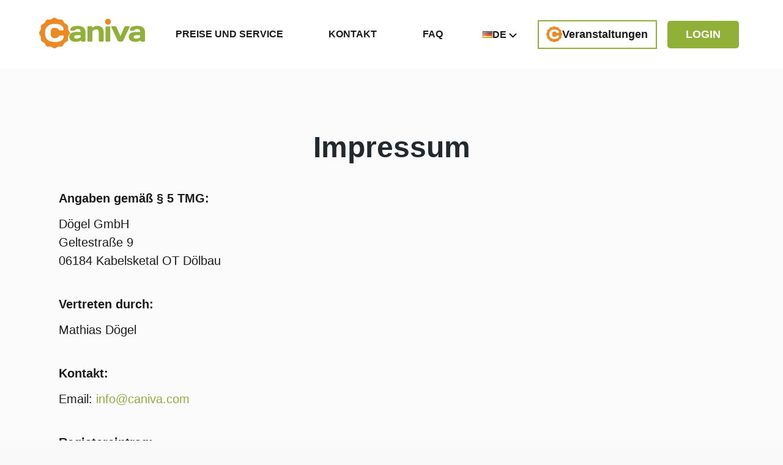

--- FILE ---
content_type: text/html; charset=UTF-8
request_url: https://fmbb.caniva.com/imprint
body_size: 6740
content:
<!DOCTYPE html>

<html>

  <head>
            <meta charset="utf-8">
<meta http-equiv="X-UA-Compatible" content="IE=edge">
<meta name="viewport" content="width=device-width, initial-scale=1">
<meta name="csrf-token" content="VHCn2feaBWEr57TAFdcWtMUzkvHWp5Jdt61xQ3aX"/>

<meta name="description" content="Caniva ist eine Onlinesoftware für das Managementsystem von Hundeveranstaltungen aller Art. Caniva deckt den gesamten Prozess des Meldewesens ab, voll elektronisch und automatisiert lassen sich Richterbögen, Startübersichten und Ergebnissdienste nutzen.">
<meta http-equiv="Content-Type" content="text/html; charset=UTF-8"/>
<meta property="og:image" content="https://www.caniva.com/images/facebook_logo.png">

<meta name="theme-color" content="#92ae40">
<meta name="msapplication-navbutton-color" content="#92ae40">
<meta name="apple-mobile-web-status-bar-style" content="#92ae40">

<title>          Caniva-Impressum
      </title>
<link href="/css/landingpageV2/app.css?id=773201164d83aa513edb" rel="stylesheet">
<link href="/css/landingpageV2/vendor.css?id=4590582f55df9acd501e" rel="stylesheet">

<script>
    (function(o){try{o.choice=JSON.parse(document.cookie.match(/cookie_consent=([^;]*|$)/)[1])||{};
    }catch(e){o.choice={};}})(window.cc = {});
</script>
      <link rel="stylesheet" type="text/css" href="https://stackpath.bootstrapcdn.com/font-awesome/4.7.0/css/font-awesome.min.css" integrity="sha384-wvfXpqpZZVQGK6TAh5PVlGOfQNHSoD2xbE+QkPxCAFlNEevoEH3Sl0sibVcOQVnN" crossorigin="anonymous" />
      <link rel="stylesheet" type="text/css" href="/css/landingpageV2/utils.css?id=72057a1b2a61c2f4934b" />
    </head>

  <body class="flex-column">

    <main class="impressum-page main">
      <div id="navbar-desktop-container" class="navbar-desktop-container">
        <link href="/css/app.css?id=8b99c4ed160196e2344f" rel="stylesheet">
<section class="navbar-desktop navbar-desktop__section1">
  <div class="navbar-desktop__content_box" id="navbarDesktop">
    <div class="navbar-desktop__unnamed" style="text-transform: uppercase;">
      <a href="https://fmbb.caniva.com/search">
          <img class="navbar-desktop__image10" src="/images/langingpageV2/0c0e9ddd2afa9801d4fde0319544621c.svg" alt="alt text" />
      </a>
      <div class="navbar-desktop__unnamed1">
        <p class="navbar-desktop__highlight21">
            <a href="https://fmbb.caniva.com/price"
               class="">
                Preise und Service            </a>
        </p>
        <p class="navbar-desktop__highlight3">
            <a href="https://fmbb.caniva.com/contact"
               class="">
                Kontakt            </a>
        </p>
        <p class="navbar-desktop__highlight22">
            <a href="https://fmbb.caniva.com/faq"
               class="">
                FAQ            </a>
        </p>
      </div>
      <div class="navbar-desktop__unnamed2">
        <div class="languageSelect dropdown navbar-desktop__unnamed3" >
          <img src="/images/flags/de.png" alt="" class="flag-icon">
          <a href="#" class="dropdown-toggle" data-toggle="dropdown"style="color:rgb(27, 27, 27); text-decoration:none; font: 700 16px / 1.12 Arimo, Helvetica, Arial, serif;">
              de
          <img class="navbar-desktop__image20" src="/images/langingpageV2/68a3b03dcab2fc209c8e1ebaba670ed9.svg" alt="alt text" /></a>
          <ul class="dropdown-menu">
            <li>
            <a href="https://fmbb.caniva.com/user/locale/en">English<img src="/images/flags/rounded/en.png" alt="" class="flag-icon"> </a>
        </li>
            <li>
            <a href="https://fmbb.caniva.com/user/locale/cs">čeština<img src="/images/flags/rounded/cs.png" alt="" class="flag-icon"> </a>
        </li>
            <li>
            <a href="https://fmbb.caniva.com/user/locale/da">dansk<img src="/images/flags/rounded/da.png" alt="" class="flag-icon"> </a>
        </li>
            <li>
            <a href="https://fmbb.caniva.com/user/locale/hu">Magyar<img src="/images/flags/rounded/hu.png" alt="" class="flag-icon"> </a>
        </li>
            <li>
            <a href="https://fmbb.caniva.com/user/locale/ro">română<img src="/images/flags/rounded/ro.png" alt="" class="flag-icon"> </a>
        </li>
            <li>
            <a href="https://fmbb.caniva.com/user/locale/it">Italiano<img src="/images/flags/rounded/it.png" alt="" class="flag-icon"> </a>
        </li>
            <li>
            <a href="https://fmbb.caniva.com/user/locale/sl">slovenščina<img src="/images/flags/rounded/sl.png" alt="" class="flag-icon"> </a>
        </li>
    </ul>
        </div>
        <button class="navbar-desktop__btn">
          <!-- TODO -->
          <img class="navbar-desktop__btn_icon" src="/images/langingpageV2/3b518bfcb23dc8a22a31c1c9b5f6010d.svg" alt="alt text" />
          <p class="navbar-desktop__btn_text">
              <a href="https://fmbb.caniva.com/search" style="color:rgb(27, 27, 27)">
                Veranstaltungen              </a>
          </p>
        </button>
        <button type="button" class="navbar-desktop__btn1" role="button" data-target="#loginModal" data-toggle="modal">
            LOGIN
        </button>

      </div>
    </div>
  </div>
</section>
    </div>
    <div id="navbar-mobile-container" class="navbar-mobile-container">
        <link href="/css/app.css?id=8b99c4ed160196e2344f" rel="stylesheet">
<nav class="navbar navbar-default hidden-print" id="navbar">
    <div class="container">

        <div class="platform-heading" style="z-index:2; padding-right: 55px">
            <a href="https://fmbb.caniva.com/search">
                                <img src="https://fmbb.caniva.com/images/logo/header/fmbb.jpg" alt="fmbb">
                                    <ul>
                                                    <li>FMBB </li>
                                                    <li> Federation Mondiale Berger Belges</li>
                                            </ul>
                            </a>
        </div>

        <div class="navbar-header">
            <button type="button" class="hamburger collapsed visible-sm visible-xs" data-toggle="collapse" data-target="#main-navbar-collapse" title="Menü" style="z-index:3;">
                <span></span>
                <span></span>
                <span></span>
                <span></span>
            </button>
        </div>

        <div class="collapse navbar-collapse" id="main-navbar-collapse">
            <ul class="nav navbar-nav">
                <li>
                    <a class="" href="https://fmbb.caniva.com/search">Veranstaltungen</a>
                </li>
                <li>
                    <a href="https://www.caniva.com/contact">Kontakt</a>
                </li>
                <li>
                    <a href="https://www.caniva.com/price">Preise und Service</a>
                </li>
                <li>
                    <a href="https://www.caniva.com/faq">FAQ</a>
                </li>
                                    <li>
                        <button type="button" class="btn btn-primary" role="button" data-target="#loginModal" data-toggle="modal">
                            LOGIN
                        </button>
                    </li>
                
                
                <li class="languageSelect dropdown">
                    <a href="#" class="dropdown-toggle" data-toggle="dropdown">de</a>
                    <ul class="dropdown-menu">
            <li>
            <a href="https://fmbb.caniva.com/user/locale/en">English<img src="/images/flags/rounded/en.png" alt="" class="flag-icon"> </a>
        </li>
            <li>
            <a href="https://fmbb.caniva.com/user/locale/cs">čeština<img src="/images/flags/rounded/cs.png" alt="" class="flag-icon"> </a>
        </li>
            <li>
            <a href="https://fmbb.caniva.com/user/locale/da">dansk<img src="/images/flags/rounded/da.png" alt="" class="flag-icon"> </a>
        </li>
            <li>
            <a href="https://fmbb.caniva.com/user/locale/hu">Magyar<img src="/images/flags/rounded/hu.png" alt="" class="flag-icon"> </a>
        </li>
            <li>
            <a href="https://fmbb.caniva.com/user/locale/ro">română<img src="/images/flags/rounded/ro.png" alt="" class="flag-icon"> </a>
        </li>
            <li>
            <a href="https://fmbb.caniva.com/user/locale/it">Italiano<img src="/images/flags/rounded/it.png" alt="" class="flag-icon"> </a>
        </li>
            <li>
            <a href="https://fmbb.caniva.com/user/locale/sl">slovenščina<img src="/images/flags/rounded/sl.png" alt="" class="flag-icon"> </a>
        </li>
    </ul>
                </li>

                <li class="dropdown">
                    <div id="sidebar" class="hidden-print visible-xs visible-sm">
    <ul class="sidebar-buttons">
        <li><a href="mailto:info@caniva.com" title="E-Mail"><i class="fa fa-envelope"></i></a></li>
        <li><a href="https://www.facebook.com/caniva.eventmanager" class="facebook" target="_blank" title="facebook"><i class="fa fa-facebook-f"></i></a></li>
        <li><a href="https://www.working-dog.com/" target="_blank" title="working-dog">
                <img src="/images/icon/dog_white.png" class="wd">
            </a>
        </li>

    </ul>
</div>
                </li>



                            </ul>
        </div>
    </div>
</nav>


    </div>
            <div class="modal fade" id="loginModal" tabindex="-1" role="dialog" aria-labelledby="aloginModalLabel" aria-hidden="true">
    <div class="modal-dialog" role="document">
        <div class="modal-content">
            <div class="modal-body clearfix">
                <button type="button" class="close" data-dismiss="modal" aria-label="Close"><span aria-hidden="true">&times;</span></button>
                <div class="login-form">
                    <figure><img src="/images/home/caniva-logo-registration.png" alt="Caniva"></figure>
                                        <h1>Login</h1>
                    <form class="" role="form" method="POST" action="https://fmbb.caniva.com/user/login">
                        <input type="hidden" name="_token" value="VHCn2feaBWEr57TAFdcWtMUzkvHWp5Jdt61xQ3aX">
                        <div class="form-group">
                            <input type="email" class="form-control" name="email" value="" placeholder="E-Mail">
                        </div>
                        <div class="form-group">
                            <input type="password" class="form-control" name="password" placeholder="Passwort">
                        </div>
                        <div class="form-group">
                            <button type="submit" class="btn btn-primary btn-lg btn-block">Login</button>
                        </div>
                        <div class="form-group clearfix marginTop_10" style="display: flex; align-items: center; justify-content: flex-end;">
                            <i id="infoIcon" class='glyphicon glyphicon-info-sign' style="cursor:pointer; color:#63812c; margin-right: 3px; margin-top:-3px;"></i>
                            <a href="https://www.working-dog.com/membership/password/forgot" target="_blank" class="pull-right">Passwort vergessen?</a>
                        </div>
                        <div id="infoMessage" class="text-info" style="display:none; margin-top: 10px;">
                            <span style="color:#63812c;">Caniva und Working Dog nutzen die gleiche Datenbank. Du wirst daher zur Änderung deines Passwort auf Working Dog weitergeleitet.</span>
                        </div>
                    </form>
                    <div class="divider"><h4>Neu bei Caniva?</h4></div>
                    <div class="form-group">
                        <a href="https://fmbb.caniva.com/user/register" class="btn btn-default btn-lg btn-block">Jetzt registrieren!</a>
                    </div>
                </div>
            </div>
        </div>
    </div>
</div>


    
<div class="modal fade" id="contactModal" tabindex="-1" role="dialog" aria-labelledby="contactModalLabel" aria-hidden="true">
    <div class="modal-dialog modal-sm">
        <div class="modal-content">
            <div class="modal-header">
                <button type="button" class="close" data-dismiss="modal" aria-label="Close"><span aria-hidden="true">&times;</span></button>
                <h4 class="modal-title" id="contactModalLabel">Kontaktdaten</h4>
            </div>
            <div class="modal-body">
                <ul class="contact-list">
                    <li>
                        <span class="icon"><i class="fa fa-map-marker" title="Adresse"></i></span>
                        Caniva <br>Geltestraße 9<br>06184 Kabelsketal OT Dölbau
                                            </li>
                    <li>
                        <span class="icon"><i class="fa fa-envelope" title="E-Mail Adresse"></i></span>
                        <a href="mailto:info@caniva.com">info@caniva.com</a>
                    </li>
                                    </ul>
            </div>
            <div class="modal-footer">
                <button type="button" class="btn btn-default" data-dismiss="modal">Schließen</button>
            </div>
        </div>
    </div>
</div>

      <div class="contactSection">
        <main class="impressum impressum__main">
  <section class="impressum__legalInformationSection">
    <!-- This section contains legal information about the offering and provider. -->
    <div class="impressum__contentBlock">
      <div class="impressum__innerWrapper">
        <div class="impressum__headerWrapper"><h2 class="impressum__title">Impressum</h2></div>

        
                  <h3 class="impressum__providerIdentification">Angaben gemäß § 5 TMG:</h3>
                      <p class="impressum__providerDetails">Dögel GmbH<br>
                   Geltestraße 9<br>
                   06184 Kabelsketal OT Dölbau</p>
                            <h3 class="impressum__providerIdentification">Vertreten durch:</h3>
                      <p class="impressum__providerDetails">Mathias Dögel</p>
                            <h3 class="impressum__providerIdentification">Kontakt:</h3>
                      <p class="impressum__providerDetails">Email: <a href="mailto:info@caniva.com">info@caniva.com</a></p>
                            <h3 class="impressum__providerIdentification">Registereintrag:</h3>
                      <p class="impressum__providerDetails">Eintragung im Handelsregister.<br>
                                 Registergericht:HRB Stendal<br>
                                 Registernummer: 17042</p>
                            <h3 class="impressum__providerIdentification">Umsatzsteuer:</h3>
                      <p class="impressum__providerDetails">Umsatzsteuer-Identifikationsnummer gemäß §27 a Umsatzsteuergesetz:<br> DE278633755</p>
                            <h3 class="impressum__providerIdentification">Verantwortlich für den Inhalt nach § 55 Abs. 2 RStV:</h3>
                      <p class="impressum__providerDetails">Mathias Dögel <br>
                Geltestraße 9<br>
                D-06184 Kabelsketal</p>
                            <h3 class="impressum__providerIdentification">Streitschlichtung</h3>
                      <p class="impressum__providerDetails">Die Europäische Kommission stellt eine Plattform zur Online-Streitbeilegung (OS)
                              bereit: <a href="https://ec.europa.eu/consumers/odr">https://ec.europa.eu/consumers/odr</a>.
                              Unsere E-Mail-Adresse finden Sie oben im Impressum.</p>
                      <p class="impressum__providerDetails">Wir sind nicht bereit oder verpflichtet, an Streitbeilegungsverfahren vor einer
                           Verbraucherschlichtungsstelle teilzunehmen.</p>
                            <h3 class="impressum__providerIdentification">Haftung für Inhalte</h3>
                      <p class="impressum__providerDetails">Als Diensteanbieter sind wir gemäß § 7 Abs.1 TMG für eigene Inhalte auf diesen Seiten
                                 nach den allgemeinen Gesetzen verantwortlich. Nach §§ 8 bis 10 TMG sind wir als
                                 Diensteanbieter jedoch nicht verpflichtet, übermittelte oder gespeicherte fremde
                                 Informationen zu überwachen oder nach Umständen zu forschen, die auf eine
                                 rechtswidrige Tätigkeit hinweisen.</p>
                      <p class="impressum__providerDetails">Verpflichtungen zur Entfernung oder Sperrung der Nutzung von Informationen nach den
                                   allgemeinen Gesetzen bleiben hiervon unberührt. Eine diesbezügliche Haftung ist
                                   jedoch erst ab dem Zeitpunkt der Kenntnis einer konkreten Rechtsverletzung möglich.
                                   Bei Bekanntwerden von entsprechenden Rechtsverletzungen werden wir diese Inhalte
                                   umgehend entfernen.</p>
                            <h3 class="impressum__providerIdentification">Haftung für Links</h3>
                      <p class="impressum__providerDetails">Unser Angebot enthält Links zu externen Websites Dritter, auf deren Inhalte wir keinen
                               Einfluss haben. Deshalb können wir für diese fremden Inhalte auch keine Gewähr
                               übernehmen. Für die Inhalte der verlinkten Seiten ist stets der jeweilige Anbieter oder
                               Betreiber der Seiten verantwortlich. Die verlinkten Seiten wurden zum Zeitpunkt der
                               Verlinkung auf mögliche Rechtsverstöße überprüft. Rechtswidrige Inhalte waren zum
                               Zeitpunkt der Verlinkung nicht erkennbar.</p>
                      <p class="impressum__providerDetails">Eine permanente inhaltliche Kontrolle der verlinkten Seiten ist jedoch ohne konkrete
                                 Anhaltspunkte einer Rechtsverletzung nicht zumutbar. Bei Bekanntwerden von
                                 Rechtsverletzungen werden wir derartige Links umgehend entfernen.</p>
                            <h3 class="impressum__providerIdentification">Urheberrecht</h3>
                      <p class="impressum__providerDetails">Die durch die Seitenbetreiber erstellten Inhalte und Werke auf diesen Seiten unterliegen
                         dem deutschen Urheberrecht. Die Vervielfältigung, Bearbeitung, Verbreitung und jede
                         Art der Verwertung außerhalb der Grenzen des Urheberrechtes bedürfen der
                         schriftlichen Zustimmung des jeweiligen Autors bzw. Erstellers. Downloads und Kopien
                         dieser Seite sind nur für den privaten, nicht kommerziellen Gebrauch gestattet.  </p>
                      <p class="impressum__providerDetails">Soweit die Inhalte auf dieser Seite nicht vom Betreiber erstellt wurden, werden die
                           Urheberrechte Dritter beachtet. Insbesondere werden Inhalte Dritter als solche
                           gekennzeichnet. Sollten Sie trotzdem auf eine Urheberrechtsverletzung aufmerksam
                           werden, bitten wir um einen entsprechenden Hinweis. Bei Bekanntwerden von
                           Rechtsverletzungen werden wir derartige Inhalte umgehend entfernen.</p>
                        </div>
    </div>
  </section>
</main>      </div>
      <div class="component">
        <link rel="stylesheet" type="text/css" href="/css/landingpageV2/utils.css?id=72057a1b2a61c2f4934b" />
<link href="/css/landingpageV2/app.css?id=773201164d83aa513edb" rel="stylesheet">
<link href="/css/landingpageV2/vendor.css?id=4590582f55df9acd501e" rel="stylesheet">
<link rel="stylesheet" type="text/css" href="https://stackpath.bootstrapcdn.com/font-awesome/4.7.0/css/font-awesome.min.css" integrity="sha384-wvfXpqpZZVQGK6TAh5PVlGOfQNHSoD2xbE+QkPxCAFlNEevoEH3Sl0sibVcOQVnN" crossorigin="anonymous" />
<link href="/css/landingpageV2/modals.css?id=604b7149af6f7259ae12" rel="stylesheet">

<footer class="footer-section footer-section__footerSection">
  <!-- Footer section with copyright and legal links --> 
  <div class="footer-section__footerContent">
    <div class="footer-section__copyrightWrapper">
      <img class="footer-section__logoImg" src="/images/langingpageV2/f703aaf9f26ce58cd454cbd2ebd05c23.svg" alt="caniva" />
      <p class="footer-section__copyrightText">Copyright © 2025 Caniva</p>
    </div>
    <nav class="footer-section__legalLinksWrapper">
      <a class="footer-section__imprintLink" href="https://fmbb.caniva.com/imprint">Impressum</a>
      <a class="footer-section__termsLink" href="https://fmbb.caniva.com/terms">AGB</a>
      <a class="footer-section__privacyLink" href="https://fmbb.caniva.com/privacyPolicy">Datenschutz</a>
      <a class="footer-section__contactLink" href="#contactModal" data-toggle="modal">Kontaktdaten</a>
    </nav>
  </div>
</footer>

<div class="modal fade" id="contactModal" tabindex="-1" role="dialog" aria-labelledby="contactModalLabel" aria-hidden="true">
    <div class="modal-dialog modal-sm">
        <div class="modal-content">
            <div class="modal-header">
                <button type="button" class="close" data-dismiss="modal" aria-label="Close"><span aria-hidden="true">&times;</span></button>
                <h4 class="modal-title" id="contactModalLabel">Kontaktdaten</h4>
            </div>
            <div class="modal-body">
                <ul class="contact-list">
                    <li>
                        <span class="icon"><i class="fa fa-map-marker" title="Adresse"></i></span>
                        Caniva <br>Geltestraße 9<br>06184 Kabelsketal OT Dölbau
                                            </li>
                    <li>
                        <span class="icon"><i class="fa fa-envelope" title="E-Mail Adresse"></i></span>
                        <a href="mailto:info@caniva.com">info@caniva.com</a>
                    </li>
                                    </ul>
            </div>
            <div class="modal-footer">
                <button type="button" class="btn btn-default" data-dismiss="modal">Schließen</button>
            </div>
        </div>
    </div>
</div>
      </div>
    </main>
    <div>
        <script src="/js/landingpage.js?id=6713f453ed980cc0c2c3"></script>
            <script type="text/javascript">

        // fix strange navbar on opening modals
        var $nb = $( '#navbar' );
        $( '.modal' )
            .on( 'show.bs.modal', function() {
                $nb.css( 'padding-right', measureScrollbar() );
            } )
            .on( 'hidden.bs.modal', function() {
                $nb.css( 'padding-right', 0 );
            } );

        function measureScrollbar() { // copied from bootstrap modal.js
            var $body           = $( 'body' );
            var scrollDiv       = document.createElement( 'div' );
            scrollDiv.className = 'modal-scrollbar-measure';
            $body.append( scrollDiv );
            var scrollbarWidth = scrollDiv.offsetWidth - scrollDiv.clientWidth;
            $body[ 0 ].removeChild( scrollDiv );
            return scrollbarWidth;
        }

        var $navLinks = $( '#main-navbar-collapse' ).find( 'ul.nav > li' ).find( '> a, > span' );

        if ( window.location.hash.length ) { // url with hash, set active (hash only available on clientside)
            var navCurr = window.location.href;
            $navLinks.each( function( i, v ) {
                if ( $( this ).attr( 'href' ) === navCurr ) {
                    $navLinks.removeClass( 'active' );
                    $( this ).addClass( 'active' );
                }
            } )
        }

        $navLinks.on( 'click', function( e ) { // links active events
            $navLinks.removeClass( 'active' );
            $( this ).addClass( 'active' );
        } );
    </script>
    <script type="text/javascript">
        $( function() {
            $('#infoIcon').click(function() {
                $('#infoMessage').toggle();
            });
        } );
    </script>
    </div>
  </body>

</html>


--- FILE ---
content_type: text/css
request_url: https://fmbb.caniva.com/css/landingpageV2/app.css?id=773201164d83aa513edb
body_size: 203636
content:
:root{--fallback-font-stack:Arial}@media (min-width:1024px){.navbar-old{margin-bottom:70px}}.agb__main{row-gap:0;background-color:#fbfbfb;overflow:hidden}.agb__contentBlock,.agb__main,.agb__termsAndConditionsSection{display:flex;flex-direction:column}.agb__contentBlock{margin:0 auto;width:100%;max-width:1920px;background-color:#fbfbfb}.agb__contentWrapper{display:flex;flex-direction:column;row-gap:0;margin:100px auto;width:1440px;max-width:85%}@media (max-width:575px){.agb__contentWrapper{position:relative;margin:80px auto}}@media (max-width:383px){.agb__contentWrapper{margin:50px auto}}.agb__headerWrapper{display:flex;flex-direction:column}.agb__generalTermsTitle{display:flex;justify-content:center;margin:1px 0 0;width:100%;height:auto;font:700 48px/1.15 Arial_Bold,Arial;color:#22292f;text-align:center}@media (max-width:1199px){.agb__generalTermsTitle{position:relative}}@media (max-width:991px){.agb__generalTermsTitle{align-items:flex-start;font-size:36px;margin-top:60px}}@media (max-width:767px){.agb__generalTermsTitle{font-size:28px}}.agb__scopeOfApplicationTitle{margin:50px 0 0;font:700 36px/1.14 Arial_Bold,Arial;color:#1b1b1b;display:flex;align-items:flex-start;text-align:left}@media (max-width:991px){.agb__scopeOfApplicationTitle{align-items:flex-start;font-size:32px;text-align:left}}@media (max-width:767px){.agb__scopeOfApplicationTitle{font-size:24px}}.agb__scopeOfApplicationDesc{margin:20px 0 0;font:400 20px/1.5 Arial_New,Arial;color:#1b1b1b;letter-spacing:-.8px}@media (max-width:991px){.agb__scopeOfApplicationDesc{align-items:flex-start;font-size:18px}}@media (max-width:479px){.agb__scopeOfApplicationDesc{font-size:16px}}.agb__servicesTitle{margin:50px 0 0;font:100 36px/1.14 Arial_Bold,Arial;color:#1b1b1b}@media (max-width:991px){.agb__servicesTitle{align-items:flex-start;font-size:32px}}@media (max-width:767px){.agb__servicesTitle{font-size:24px}}.agb__servicesDesc{margin:20px 0 0;font:100 20px/1.5 Arial_New,Arial;color:#1b1b1b}@media (max-width:991px){.agb__servicesDesc{align-items:flex-start;font-size:18px}}@media (max-width:479px){.agb__servicesDesc{font-size:16px}}.agb__guestLoginTitle{margin:50px 0 0;font:100 36px/1.14 Arial_Bold,Arial;color:#1b1b1b}@media (max-width:991px){.agb__guestLoginTitle{align-items:flex-start;font-size:32px}}@media (max-width:767px){.agb__guestLoginTitle{font-size:24px}}.agb__guestLoginDesc{margin:20px 0 0;font:100 20px/1.5 Arial_New,Arial;color:#1b1b1b}@media (max-width:991px){.agb__guestLoginDesc{align-items:flex-start;font-size:18px}}@media (max-width:479px){.agb__guestLoginDesc{font-size:16px}}.agb__registeredUserTitle{margin:50px 0 0;font:100 36px/1.14 Arial_Bold,Arial;color:#1b1b1b}@media (max-width:991px){.agb__registeredUserTitle{align-items:flex-start;font-size:32px}}@media (max-width:767px){.agb__registeredUserTitle{font-size:24px}}.agb__registeredUserDesc{margin:20px 0 0;font:100 20px/1.5 Arial_New,Arial;color:#1b1b1b}@media (max-width:991px){.agb__registeredUserDesc{align-items:flex-start;font-size:18px}}@media (max-width:479px){.agb__registeredUserDesc{font-size:16px}}.agb__contractDurationTitle{margin:50px 0 0;font:100 36px/1.14 Arial_Bold,Arial;color:#1b1b1b}@media (max-width:991px){.agb__contractDurationTitle{align-items:flex-start;font-size:32px}}@media (max-width:767px){.agb__contractDurationTitle{font-size:24px}}.agb__contractDurationDesc{margin:20px 0 0;font:100 20px/1.5 Arial_New,Arial;color:#1b1b1b}@media (max-width:991px){.agb__contractDurationDesc{align-items:flex-start;font-size:18px}}@media (max-width:479px){.agb__contractDurationDesc{font-size:16px}}.agb__feesTitle{margin:50px 0 0;font:100 36px/1.14 Arial_Bold,Arial;color:#1b1b1b}@media (max-width:991px){.agb__feesTitle{align-items:flex-start;font-size:32px}}@media (max-width:767px){.agb__feesTitle{font-size:24px}}.agb__feesDesc{margin:20px 0 0;font:100 20px/1.5 Arial_New,Arial;color:#1b1b1b;letter-spacing:-.4px}@media (max-width:991px){.agb__feesDesc{align-items:flex-start;font-size:18px}}@media (max-width:479px){.agb__feesDesc{font-size:16px}}.agb__userConductTitle{margin:50px 0 0;font:100 36px/1.14 Arial_Bold,Arial;color:#1b1b1b}@media (max-width:991px){.agb__userConductTitle{align-items:flex-start;font-size:32px}}@media (max-width:767px){.agb__userConductTitle{font-size:24px}}.agb__userConductDesc{margin:20px 0 0;font:100 20px/1.5 Arial_New,Arial;color:#1b1b1b}@media (max-width:991px){.agb__userConductDesc{align-items:flex-start;font-size:18px}}@media (max-width:479px){.agb__userConductDesc{font-size:16px}}.agb__accountSuspensionTitle{margin:50px 0 0;font:100 36px/1.14 Arial_Bold,Arial;color:#1b1b1b}@media (max-width:991px){.agb__accountSuspensionTitle{align-items:flex-start;font-size:32px}}@media (max-width:767px){.agb__accountSuspensionTitle{font-size:24px}}.agb__accountSuspensionDesc{margin:20px 0 0;font:100 20px/1.5 Arial_New,Arial;color:#1b1b1b}@media (max-width:991px){.agb__accountSuspensionDesc{align-items:flex-start;font-size:18px}}@media (max-width:479px){.agb__accountSuspensionDesc{font-size:16px}}.agb__systemIntegrityTitle{margin:50px 0 0;font:100 36px/1.14 Arial_Bold,Arial;color:#1b1b1b}@media (max-width:991px){.agb__systemIntegrityTitle{align-items:flex-start;font-size:32px}}@media (max-width:767px){.agb__systemIntegrityTitle{font-size:24px}}.agb__systemIntegrityDesc{margin:20px 0 0;font:100 20px/1.5 Arial_New,Arial;color:#1b1b1b}@media (max-width:991px){.agb__systemIntegrityDesc{align-items:flex-start;font-size:18px}}@media (max-width:479px){.agb__systemIntegrityDesc{font-size:16px}}.agb__contentLiabilityTitle{margin:50px 0 0;font:100 36px/1.14 Arial_Bold,Arial;color:#1b1b1b}@media (max-width:991px){.agb__contentLiabilityTitle{align-items:flex-start;font-size:32px}}@media (max-width:767px){.agb__contentLiabilityTitle{font-size:24px}}.agb__contentLiabilityDesc{margin:20px 0 0;font:100 20px/1.5 Arial_New,Arial;color:#1b1b1b;letter-spacing:-.8px}@media (max-width:991px){.agb__contentLiabilityDesc{align-items:flex-start;font-size:18px}}@media (max-width:479px){.agb__contentLiabilityDesc{font-size:16px}}.agb__dataProcessingTitle{margin:50px 0 0;font:100 36px/1.14 Arial_Bold,Arial;color:#1b1b1b}@media (max-width:991px){.agb__dataProcessingTitle{align-items:flex-start;font-size:32px}}@media (max-width:767px){.agb__dataProcessingTitle{font-size:24px}}.agb__dataProcessingDesc{margin:20px 0 0;font:100 20px/1.5 Arial_New,Arial;color:#1b1b1b;letter-spacing:-.4px}@media (max-width:991px){.agb__dataProcessingDesc{align-items:flex-start;font-size:18px}}@media (max-width:479px){.agb__dataProcessingDesc{font-size:16px}}.agb__withdrawalInstructionTitle{margin:50px 0 0;font:100 36px/1.14 Arial_Bold,Arial;color:#1b1b1b}@media (max-width:991px){.agb__withdrawalInstructionTitle{align-items:flex-start;font-size:32px}}@media (max-width:767px){.agb__withdrawalInstructionTitle{font-size:24px}}.agb__withdrawalInstructionDesc{margin:20px 0 0;font:100 20px/1.5 Arial_New,Arial;color:#1b1b1b;letter-spacing:-.8px}@media (max-width:991px){.agb__withdrawalInstructionDesc{align-items:flex-start;font-size:18px}}@media (max-width:479px){.agb__withdrawalInstructionDesc{font-size:16px}}.agb a{color:#92ae40}.agbpage.main{display:flex;flex-direction:column}.agbpage .section1{z-index:1}@media (max-width:1199px){.agbpage .section1{position:relative;display:none!important}}.agbpage .section11{z-index:1;display:none!important;flex:0 1 108}@media (min-width:1200px) and (max-width:1399px){.agbpage .section11{position:relative}}@media (max-width:1199px){.agbpage .section11{position:relative;display:flex!important;max-height:56px}}.agbpage .component{display:flex;flex-direction:column}.card-item__unnamed{display:flex;align-items:center;-webkit-column-gap:20px;column-gap:20px;min-width:0}@media (max-width:991px){.card-item__unnamed{position:relative;justify-content:center;width:100%;min-width:unset}}@media (max-width:575px){.card-item__unnamed{-webkit-column-gap:16px;column-gap:16px}}@media (max-width:383px){.card-item__unnamed{justify-content:flex-start;-webkit-column-gap:8px;column-gap:8px}}.card-item__icon{width:100px;min-width:0;-o-object-fit:cover;object-fit:cover}.card-item__unnamed1{display:flex;flex-direction:column;row-gap:10px;width:204px;min-width:0}.card-item__title{font:700 20px/1.15 Arial;color:#1b1b1b}@media (max-width:991px){.card-item__title{align-items:flex-start;font-size:18px}}@media (max-width:479px){.card-item__title{font-size:16px}}.card-item__paragraph{font:400 13px/1.5 Arial;color:#1b1b1b}.card-item2__content_box2{display:flex;flex-direction:column;min-width:0;background:var(--src) 50%/contain no-repeat;-webkit-filter:drop-shadow(0 4px 16px rgba(0,0,0,.2470588235));filter:drop-shadow(0 4px 16px rgba(0,0,0,.2470588235))}@media (max-width:767px){.card-item2__content_box2{position:relative;width:100%;min-width:unset}}.card-item2__image38{margin:17px 0 35px 14.84%;width:183px;max-width:85%;-o-object-fit:cover;object-fit:cover}@media (max-width:991px){.card-item2__image38{position:relative;margin:17px auto 35px}}@media (max-width:767px){.card-item2__image38{width:85%}}.class-definition__image{border-radius:20px;-webkit-filter:drop-shadow(0 4px 15px rgba(0,0,0,.25));filter:drop-shadow(0 4px 15px rgba(0,0,0,.25))}.class-definition__content_box,.class-definition__image{display:flex;flex-direction:column;background:var(--src) 50%/100% 100% no-repeat}.class-definition__content_box{margin:169px 0 24px}.class-definition__class{margin:11px 0 12px 10px;width:43px;font:400 16px/1.13 Arial;color:#d9d9d9}.datenschutz__main{row-gap:0;background-color:#fbfbfb;overflow:hidden}.datenschutz__contentBlock,.datenschutz__main,.datenschutz__privacyOverviewSection{display:flex;flex-direction:column}.datenschutz__contentBlock{margin:0 auto;width:100%;max-width:1920px;background-color:#fbfbfb}.datenschutz__contentWrapper{display:flex;flex-direction:column;row-gap:0;margin:100px auto;width:1440px;max-width:85%}@media (max-width:575px){.datenschutz__contentWrapper{position:relative;margin:80px auto}}@media (max-width:383px){.datenschutz__contentWrapper{margin:50px auto}}.datenschutz__headerWrapper{display:flex;flex-direction:column}.datenschutz__privacyHeading{display:flex;justify-content:center;margin:1px 0 0;width:100%;height:auto;font:100 48px/1.15 Arial_Bold,Arial;color:#22292f;text-align:center}@media (max-width:991px){.datenschutz__privacyHeading{align-items:flex-start;font-size:36px}}@media (max-width:767px){.datenschutz__privacyHeading{font-size:28px}}.datenschutz__additionalDetailsHeading{margin:100px 0 0;font:900 36px/1.14 Arial_Bold,Arial;color:#1b1b1b}@media (max-width:991px){.datenschutz__additionalDetailsHeading{align-items:flex-start;font-size:32px}}@media (max-width:767px){.datenschutz__additionalDetailsHeading{font-size:24px}}@media (max-width:575px){.datenschutz__additionalDetailsHeading{position:relative;margin:80px 0 0}}@media (max-width:479px){.datenschutz__additionalDetailsHeading{font-size:30px}}@media (max-width:383px){.datenschutz__additionalDetailsHeading{margin:50px 0 0}}.datenschutz__generalInfoHeading{margin:20px 0 0;font:100 20px/1.15 Arial_Bold,Arial;color:#1b1b1b}@media (max-width:991px){.datenschutz__generalInfoHeading{align-items:flex-start;font-size:18px}}@media (max-width:479px){.datenschutz__generalInfoHeading{font-size:16px}}.datenschutz__generalInfoParagraph{margin:20px 0 0;font:100 20px/1.5 Arial_New,Arial;color:#1b1b1b}@media (max-width:991px){.datenschutz__generalInfoParagraph{align-items:flex-start;font-size:18px}}@media (max-width:479px){.datenschutz__generalInfoParagraph{font-size:16px}}.datenschutz__dataCollectionHeading{margin:20px 0 0;font:100 20px/1.15 Arial_Bold,Arial;color:#1b1b1b}@media (max-width:991px){.datenschutz__dataCollectionHeading{align-items:flex-start;font-size:18px}}@media (max-width:479px){.datenschutz__dataCollectionHeading{font-size:16px}}.datenschutz__dataResponsibleParagraph{margin:20px 0 0;font:100 20px/1.5 Arial_New,Arial;color:#1b1b1b;letter-spacing:-.4px}@media (max-width:991px){.datenschutz__dataResponsibleParagraph{align-items:flex-start;font-size:18px}}@media (max-width:479px){.datenschutz__dataResponsibleParagraph{font-size:16px}}.datenschutz__dataCollectionMethodHeading{margin:20px 0 0;font:100 20px/1.15 Arial_Bold,Arial;color:#1b1b1b}@media (max-width:991px){.datenschutz__dataCollectionMethodHeading{align-items:flex-start;font-size:18px}}@media (max-width:479px){.datenschutz__dataCollectionMethodHeading{font-size:16px}}.datenschutz__dataCollectionMethodParagraph{margin:20px 0 0;font:100 20px/1.5 Arial_New,Arial;color:#1b1b1b;letter-spacing:-.4px}@media (max-width:991px){.datenschutz__dataCollectionMethodParagraph{align-items:flex-start;font-size:18px}}@media (max-width:479px){.datenschutz__dataCollectionMethodParagraph{font-size:16px}}.datenschutz__dataUsageHeading{margin:20px 0 0;font:100 20px/1.15 Arial_Bold,Arial;color:#1b1b1b}@media (max-width:991px){.datenschutz__dataUsageHeading{align-items:flex-start;font-size:18px}}@media (max-width:479px){.datenschutz__dataUsageHeading{font-size:16px}}.datenschutz__dataUsageParagraph{margin:20px 0 0;font:100 20px/1.5 Arial_New,Arial;color:#1b1b1b}@media (max-width:991px){.datenschutz__dataUsageParagraph{align-items:flex-start;font-size:18px}}@media (max-width:479px){.datenschutz__dataUsageParagraph{font-size:16px}}.datenschutz__dataRightsHeading{margin:20px 0 0;font:100 20px/1.15 Arial_Bold,Arial;color:#1b1b1b}@media (max-width:991px){.datenschutz__dataRightsHeading{align-items:flex-start;font-size:18px}}@media (max-width:479px){.datenschutz__dataRightsHeading{font-size:16px}}.datenschutz__dataRightsParagraph{margin:20px 0 0;font:100 20px/1.5 Arial_New,Arial;color:#1b1b1b}@media (max-width:991px){.datenschutz__dataRightsParagraph{align-items:flex-start;font-size:18px}}@media (max-width:479px){.datenschutz__dataRightsParagraph{font-size:16px}}.datenschutz__analyticsToolsHeading{margin:20px 0 0;font:100 20px/1.15 Arial_Bold,Arial;color:#1b1b1b}@media (max-width:991px){.datenschutz__analyticsToolsHeading{align-items:flex-start;font-size:18px}}@media (max-width:479px){.datenschutz__analyticsToolsHeading{font-size:16px}}.datenschutz__analyticsToolsParagraph{margin:20px 0 0;font:100 20px/1.5 Arial_New,Arial;color:#1b1b1b}@media (max-width:991px){.datenschutz__analyticsToolsParagraph{align-items:flex-start;font-size:18px}}@media (max-width:479px){.datenschutz__analyticsToolsParagraph{font-size:16px}}.datenschutz__mandatoryInfoHeading{margin:100px 0 0;font:900 36px/1.14 Arial_Bold,Arial;color:#1b1b1b}@media (max-width:991px){.datenschutz__mandatoryInfoHeading{align-items:flex-start;font-size:32px}}@media (max-width:767px){.datenschutz__mandatoryInfoHeading{font-size:24px}}@media (max-width:575px){.datenschutz__mandatoryInfoHeading{position:relative;margin:80px 0 0}}@media (max-width:479px){.datenschutz__mandatoryInfoHeading{font-size:30px}}@media (max-width:383px){.datenschutz__mandatoryInfoHeading{margin:50px 0 0}}.datenschutz__privacyPolicyHeading{margin:20px 0 0;font:900 20px/1.15 Arial_Bold,Arial;color:#1b1b1b}@media (max-width:991px){.datenschutz__privacyPolicyHeading{align-items:flex-start;font-size:18px}}@media (max-width:479px){.datenschutz__privacyPolicyHeading{font-size:16px}}.datenschutz__privacyPolicyParagraph{margin:20px 0 0;font:100 20px/1.5 Arial_New,Arial;color:#1b1b1b}@media (max-width:991px){.datenschutz__privacyPolicyParagraph{align-items:flex-start;font-size:18px}}@media (max-width:479px){.datenschutz__privacyPolicyParagraph{font-size:16px}}.datenschutz__responsiblePartyNotice{margin:20px 0 0;font:900 20px/1.15 Arial_Bold,Arial;color:#1b1b1b}@media (max-width:991px){.datenschutz__responsiblePartyNotice{align-items:flex-start;font-size:18px}}@media (max-width:479px){.datenschutz__responsiblePartyNotice{font-size:16px}}.datenschutz__responsiblePartyParagraph{margin:20px 0 0;font:100 20px/1.5 Arial_New,Arial;color:#1b1b1b}@media (max-width:991px){.datenschutz__responsiblePartyParagraph{align-items:flex-start;font-size:18px}}@media (max-width:479px){.datenschutz__responsiblePartyParagraph{font-size:16px}}.datenschutz__revocationConsentHeading{margin:20px 0 0;font:900 20px/1.15 Arial_Bold,Arial;color:#1b1b1b}@media (max-width:991px){.datenschutz__revocationConsentHeading{align-items:flex-start;font-size:18px}}@media (max-width:479px){.datenschutz__revocationConsentHeading{font-size:16px}}.datenschutz__revocationConsentParagraph{margin:20px 0 0;font:100 20px/1.5 Arial_New,Arial;color:#1b1b1b;letter-spacing:-.4px}@media (max-width:991px){.datenschutz__revocationConsentParagraph{align-items:flex-start;font-size:18px}}@media (max-width:479px){.datenschutz__revocationConsentParagraph{font-size:16px}}.datenschutz__supervisoryAuthorityHeading{margin:20px 0 0;font:900 20px/1.15 Arial_Bold,Arial;color:#1b1b1b}@media (max-width:991px){.datenschutz__supervisoryAuthorityHeading{align-items:flex-start;font-size:18px}}@media (max-width:479px){.datenschutz__supervisoryAuthorityHeading{font-size:16px}}.datenschutz__supervisoryAuthorityParagraph{margin:20px 0 0;font:100 20px/1.5 Arial_New,Arial;color:#1b1b1b;letter-spacing:-.4px}@media (max-width:991px){.datenschutz__supervisoryAuthorityParagraph{align-items:flex-start;font-size:18px}}@media (max-width:479px){.datenschutz__supervisoryAuthorityParagraph{font-size:16px}}.datenschutz__dataPortabilityRightsHeading{margin:20px 0 0;font:900 20px/1.15 Arial_Bold,Arial;color:#1b1b1b}@media (max-width:991px){.datenschutz__dataPortabilityRightsHeading{align-items:flex-start;font-size:18px}}@media (max-width:479px){.datenschutz__dataPortabilityRightsHeading{font-size:16px}}.datenschutz__dataPortabilityRightsParagraph{margin:20px 0 0;font:100 20px/1.5 Arial_New,Arial;color:#1b1b1b}@media (max-width:991px){.datenschutz__dataPortabilityRightsParagraph{align-items:flex-start;font-size:18px}}@media (max-width:479px){.datenschutz__dataPortabilityRightsParagraph{font-size:16px}}.datenschutz__encryptionHeading{margin:20px 0 0;font:900 20px/1.15 Arial_Bold,Arial;color:#1b1b1b}@media (max-width:991px){.datenschutz__encryptionHeading{align-items:flex-start;font-size:18px}}@media (max-width:479px){.datenschutz__encryptionHeading{font-size:16px}}.datenschutz__encryptionParagraph{margin:20px 0 0;font:100 20px/1.5 Arial_New,Arial;color:#1b1b1b}@media (max-width:991px){.datenschutz__encryptionParagraph{align-items:flex-start;font-size:18px}}@media (max-width:479px){.datenschutz__encryptionParagraph{font-size:16px}}.datenschutz__dataClosureRightsHeading{margin:20px 0 0;font:900 20px/1.15 Arial_Bold,Arial;color:#1b1b1b}@media (max-width:991px){.datenschutz__dataClosureRightsHeading{align-items:flex-start;font-size:18px}}@media (max-width:479px){.datenschutz__dataClosureRightsHeading{font-size:16px}}.datenschutz__dataClosureRightsParagraph{margin:20px 0 0;font:100 20px/1.5 Arial_New,Arial;color:#1b1b1b;letter-spacing:-.8px}@media (max-width:991px){.datenschutz__dataClosureRightsParagraph{align-items:flex-start;font-size:18px}}@media (max-width:479px){.datenschutz__dataClosureRightsParagraph{font-size:16px}}.datenschutz__adMailObjectionHeading{margin:20px 0 0;font:900 20px/1.15 Arial_Bold,Arial;color:#1b1b1b}@media (max-width:991px){.datenschutz__adMailObjectionHeading{align-items:flex-start;font-size:18px}}@media (max-width:479px){.datenschutz__adMailObjectionHeading{font-size:16px}}.datenschutz__adMailObjectionParagraph{margin:20px 0 0;font:100 20px/1.5 Arial_New,Arial;color:#1b1b1b}@media (max-width:991px){.datenschutz__adMailObjectionParagraph{align-items:flex-start;font-size:18px}}@media (max-width:479px){.datenschutz__adMailObjectionParagraph{font-size:16px}}.datenschutz__dataProtectionOfficerHeading{margin:100px 0 0;font:100 36px/1.14 Arial_Bold,Arial;color:#1b1b1b}@media (max-width:991px){.datenschutz__dataProtectionOfficerHeading{align-items:flex-start;font-size:32px}}@media (max-width:767px){.datenschutz__dataProtectionOfficerHeading{font-size:24px}}@media (max-width:575px){.datenschutz__dataProtectionOfficerHeading{position:relative;margin:80px 0 0}}@media (max-width:479px){.datenschutz__dataProtectionOfficerHeading{font-size:30px}}@media (max-width:383px){.datenschutz__dataProtectionOfficerHeading{margin:50px 0 0}}.datenschutz__mandatoryOfficerHeading{margin:20px 0 0;font:100 20px/1.15 Arial_Bold,Arial;color:#1b1b1b}@media (max-width:991px){.datenschutz__mandatoryOfficerHeading{align-items:flex-start;font-size:18px}}@media (max-width:479px){.datenschutz__mandatoryOfficerHeading{font-size:16px}}.datenschutz__officerDetailsParagraph_box{margin:20px 0 0}@media (max-width:991px){.datenschutz__officerDetailsParagraph_box{align-items:flex-start}}.datenschutz__officerDetailsParagraph{font:100 20px/1.5 Arial_New,Arial;color:#1b1b1b}@media (max-width:991px){.datenschutz__officerDetailsParagraph{font-size:18px}}@media (max-width:479px){.datenschutz__officerDetailsParagraph{font-size:16px}}.datenschutz__officerDetailsParagraph_span0{font:100 1em/1.5 Arial_New,Arial}.datenschutz__officerDetailsParagraph_span1{font:100 1em/1.5 Arial_New,Arial;text-decoration:underline}.datenschutz__officerDetailsParagraph_span2{font:100 1em/1.5 Arial_New,Arial}.datenschutz__officerDetailsParagraph_span3{font:100 1em/1.5 Arial_New,Arial;text-decoration:underline}.datenschutz__officerDetailsParagraph_span4{font:100 1em/1.5 Arial_New,Arial}.datenschutz__officerDetailsParagraph_span5{font:100 1em/1.5 Arial_New,Arial;text-decoration:underline}.datenschutz__dataCollectionWebsiteHeading{margin:100px 0 0;font:100 36px/1.14 Arial_Bold,Arial;color:#1b1b1b}@media (max-width:991px){.datenschutz__dataCollectionWebsiteHeading{align-items:flex-start;font-size:32px}}@media (max-width:767px){.datenschutz__dataCollectionWebsiteHeading{font-size:24px}}@media (max-width:575px){.datenschutz__dataCollectionWebsiteHeading{position:relative;margin:80px 0 0}}@media (max-width:479px){.datenschutz__dataCollectionWebsiteHeading{font-size:30px}}@media (max-width:383px){.datenschutz__dataCollectionWebsiteHeading{margin:50px 0 0}}.datenschutz__cookiesHeading{margin:20px 0 0;font:100 20px/1.15 Arial_Bold,Arial;color:#1b1b1b}@media (max-width:991px){.datenschutz__cookiesHeading{align-items:flex-start;font-size:18px}}@media (max-width:479px){.datenschutz__cookiesHeading{font-size:16px}}.datenschutz__cookiesParagraph_box{margin:20px 0 0}@media (max-width:991px){.datenschutz__cookiesParagraph_box{align-items:flex-start}}.datenschutz__cookiesParagraph{font:100 20px/1.5 Arial_New,Arial;color:#1b1b1b}@media (max-width:991px){.datenschutz__cookiesParagraph{font-size:18px}}@media (max-width:479px){.datenschutz__cookiesParagraph{font-size:16px}}.datenschutz__cookiesParagraph_span0{font:100 1em/1.5 Arial_New,Arial}.datenschutz__cookiesParagraph_span1{font:100 1em/1.5 Arial_New,Arial;text-decoration:underline}.datenschutz__cookiesParagraph_span2{font:100 1em/1.5 Arial_New,Arial}.datenschutz__cookiesParagraph_span3{font:100 1em/1.5 Arial_New,Arial;text-decoration:underline}.datenschutz__cookiesParagraph_span4{font:100 1em/1.5 Arial_New,Arial}.datenschutz__cookiesParagraph_span5{font:100 1em/1.5 Arial_New,Arial;text-decoration:underline}.datenschutz__cookiesParagraph_span6{font:100 1em/1.5 Arial_New,Arial}.datenschutz__cookiesParagraph_span7{font:100 1em/1.5 Arial_New,Arial;text-decoration:underline}.datenschutz__cookiesParagraph_span8{font:100 1em/1.5 Arial_New,Arial}.datenschutz__cookiesParagraph_span9{font:100 1em/1.5 Arial_New,Arial;text-decoration:underline}.datenschutz__cookiesParagraph_span10{font:100 1em/1.5 Arial_New,Arial}.datenschutz__googleAnalyticsHeading{margin:20px 0 0;font:100 20px/1.15 Arial_Bold,Arial;color:#1b1b1b}@media (max-width:991px){.datenschutz__googleAnalyticsHeading{align-items:flex-start;font-size:18px}}@media (max-width:479px){.datenschutz__googleAnalyticsHeading{font-size:16px}}.datenschutz__googleAnalyticsParagraph_box{margin:20px 0 0}@media (max-width:991px){.datenschutz__googleAnalyticsParagraph_box{align-items:flex-start}}.datenschutz__googleAnalyticsParagraph{font:100 20px/1.5 Arial_New,Arial;color:#1b1b1b}@media (max-width:991px){.datenschutz__googleAnalyticsParagraph{font-size:18px}}@media (max-width:479px){.datenschutz__googleAnalyticsParagraph{font-size:16px}}.datenschutz__googleAnalyticsParagraph_span0{font:100 1em/1.5 Arial_New,Arial}.datenschutz__googleAnalyticsParagraph_span1{font:100 1em/1.5 Arial_New,Arial;text-decoration:underline}.datenschutz__googleAnalyticsParagraph_span2{font:100 1em/1.5 Arial_New,Arial}.datenschutz__googleAnalyticsParagraph_span3{font:100 1em/1.5 Arial_New,Arial;text-decoration:underline}.datenschutz__googleAnalyticsParagraph_span4{font:100 1em/1.5 Arial_New,Arial}.datenschutz__googleAnalyticsParagraph_span5{font:100 1em/1.5 Arial_New,Arial;text-decoration:underline}.datenschutz__googleAnalyticsParagraph_span6{font:100 1em/1.5 Arial_New,Arial}.datenschutz__serverLogFilesHeading{margin:20px 0 0;font:100 20px/1.15 Arial_Bold,Arial;color:#1b1b1b}@media (max-width:991px){.datenschutz__serverLogFilesHeading{align-items:flex-start;font-size:18px}}@media (max-width:479px){.datenschutz__serverLogFilesHeading{font-size:16px}}.datenschutz__serverLogFilesParagraph{margin:20px 0 0;font:100 20px/1.5 Arial_New,Arial;color:#1b1b1b}@media (max-width:991px){.datenschutz__serverLogFilesParagraph{align-items:flex-start;font-size:18px}}@media (max-width:479px){.datenschutz__serverLogFilesParagraph{font-size:16px}}.datenschutz__contactFormHeading{margin:20px 0 0;font:100 20px/1.15 Arial_Bold,Arial;color:#1b1b1b}@media (max-width:991px){.datenschutz__contactFormHeading{align-items:flex-start;font-size:18px}}@media (max-width:479px){.datenschutz__contactFormHeading{font-size:16px}}.datenschutz__contactFormParagraph{margin:20px 0 0;font:100 20px/1.5 Arial_New,Arial;color:#1b1b1b}@media (max-width:991px){.datenschutz__contactFormParagraph{align-items:flex-start;font-size:18px}}@media (max-width:479px){.datenschutz__contactFormParagraph{font-size:16px}}.datenschutz__websiteRegistrationHeading{margin:20px 0 0;font:100 20px/1.15 Arial_Bold,Arial;color:#1b1b1b}@media (max-width:991px){.datenschutz__websiteRegistrationHeading{align-items:flex-start;font-size:18px}}@media (max-width:479px){.datenschutz__websiteRegistrationHeading{font-size:16px}}.datenschutz__websiteRegistrationParagraph{margin:20px 0 0;font:100 20px/1.5 Arial_New,Arial;color:#1b1b1b}@media (max-width:991px){.datenschutz__websiteRegistrationParagraph{align-items:flex-start;font-size:18px}}@media (max-width:479px){.datenschutz__websiteRegistrationParagraph{font-size:16px}}.datenschutz__facebookConnectHeading{margin:20px 0 0;font:100 20px/1.15 Arial_Bold,Arial;color:#1b1b1b}@media (max-width:991px){.datenschutz__facebookConnectHeading{align-items:flex-start;font-size:18px}}@media (max-width:479px){.datenschutz__facebookConnectHeading{font-size:16px}}.datenschutz__facebookConnectParagraph_box{margin:20px 0 0}@media (max-width:991px){.datenschutz__facebookConnectParagraph_box{align-items:flex-start}}.datenschutz__facebookConnectParagraph{font:100 20px/1.5 Arial_New,Arial;color:#1b1b1b}@media (max-width:991px){.datenschutz__facebookConnectParagraph{font-size:18px}}@media (max-width:479px){.datenschutz__facebookConnectParagraph{font-size:16px}}.datenschutz__facebookConnectParagraph_span0{font:100 1em/1.5 Arial_New,Arial}.datenschutz__facebookConnectParagraph_span1{font:100 1em/1.5 Arial_New,Arial;text-decoration:underline}.datenschutz__facebookConnectParagraph_span2{font:100 1em/1.5 Arial_New,Arial}.datenschutz__facebookConnectParagraph_span3{font:100 1em/1.5 Arial_New,Arial;text-decoration:underline}.datenschutz__facebookConnectParagraph_span4{font:100 1em/1.5 Arial_New,Arial}.datenschutz__dataProcessingHeading{margin:20px 0 0;font:100 20px/1.15 Arial_Bold,Arial;color:#1b1b1b}@media (max-width:991px){.datenschutz__dataProcessingHeading{align-items:flex-start;font-size:18px}}@media (max-width:479px){.datenschutz__dataProcessingHeading{font-size:16px}}.datenschutz__dataProcessingParagraph{margin:20px 0 0;font:100 20px/1.5 Arial_New,Arial;color:#1b1b1b;letter-spacing:-.8px}@media (max-width:991px){.datenschutz__dataProcessingParagraph{align-items:flex-start;font-size:18px}}@media (max-width:479px){.datenschutz__dataProcessingParagraph{font-size:16px}}.datenschutz__contractDataTransferHeading{margin:20px 0 0;font:100 20px/1.15 Arial_Bold,Arial;color:#1b1b1b}@media (max-width:991px){.datenschutz__contractDataTransferHeading{align-items:flex-start;font-size:18px}}@media (max-width:479px){.datenschutz__contractDataTransferHeading{font-size:16px}}.datenschutz__contractDataTransferParagraph{margin:20px 0 0;font:100 20px/1.5 Arial_New,Arial;color:#1b1b1b}@media (max-width:991px){.datenschutz__contractDataTransferParagraph{align-items:flex-start;font-size:18px}}@media (max-width:479px){.datenschutz__contractDataTransferParagraph{font-size:16px}}.datenschutz__digitalContentTransferHeading{margin:20px 0 0;font:100 20px/1.15 Arial_Bold,Arial;color:#1b1b1b}@media (max-width:991px){.datenschutz__digitalContentTransferHeading{align-items:flex-start;font-size:18px}}@media (max-width:479px){.datenschutz__digitalContentTransferHeading{font-size:16px}}.datenschutz__digitalContentTransferParagraph{margin:20px 0 0;font:100 20px/1.5 Arial_New,Arial;color:#1b1b1b}@media (max-width:991px){.datenschutz__digitalContentTransferParagraph{align-items:flex-start;font-size:18px}}@media (max-width:479px){.datenschutz__digitalContentTransferParagraph{font-size:16px}}.datenschutz__advertisementToolsHeading{margin:100px 0 0;font:100 36px/1.14 Arial_Bold,Arial;color:#1b1b1b}@media (max-width:991px){.datenschutz__advertisementToolsHeading{align-items:flex-start;font-size:32px}}@media (max-width:767px){.datenschutz__advertisementToolsHeading{font-size:24px}}@media (max-width:575px){.datenschutz__advertisementToolsHeading{position:relative;margin:80px 0 0}}@media (max-width:479px){.datenschutz__advertisementToolsHeading{font-size:30px}}@media (max-width:383px){.datenschutz__advertisementToolsHeading{margin:50px 0 0}}.datenschutz__googleAnalyticsToolHeading{margin:20px 0 0;font:100 20px/1.15 Arial_Bold,Arial;color:#1b1b1b}@media (max-width:991px){.datenschutz__googleAnalyticsToolHeading{align-items:flex-start;font-size:18px}}@media (max-width:479px){.datenschutz__googleAnalyticsToolHeading{font-size:16px}}.datenschutz__googleAnalyticsToolParagraph{margin:20px 0 0;font:100 20px/1.5 Arial_New,Arial;color:#1b1b1b}@media (max-width:991px){.datenschutz__googleAnalyticsToolParagraph{align-items:flex-start;font-size:18px}}@media (max-width:479px){.datenschutz__googleAnalyticsToolParagraph{font-size:16px}}.datenschutz__browserPluginHeading{margin:20px 0 0;font:100 20px/1.15 Arial_Bold,Arial;color:#1b1b1b}@media (max-width:991px){.datenschutz__browserPluginHeading{align-items:flex-start;font-size:18px}}@media (max-width:479px){.datenschutz__browserPluginHeading{font-size:16px}}.datenschutz__browserPluginParagraph_box{margin:20px 0 0}@media (max-width:991px){.datenschutz__browserPluginParagraph_box{align-items:flex-start}}.datenschutz__browserPluginParagraph{font:100 20px/1.5 Arial_New,Arial;color:#1b1b1b}@media (max-width:991px){.datenschutz__browserPluginParagraph{font-size:18px}}@media (max-width:479px){.datenschutz__browserPluginParagraph{font-size:16px}}.datenschutz__browserPluginParagraph_span0{font:100 1em/1.5 Arial_New,Arial}.datenschutz__browserPluginParagraph_span1{font:100 1em/1.5 Arial_New,Arial;text-decoration:underline}.datenschutz__browserPluginParagraph_span2{font:100 1em/1.5 Arial_New,Arial}.datenschutz__dataCollectionObjectionHeading{margin:20px 0 0;font:100 20px/1.15 Arial_Bold,Arial;color:#1b1b1b}@media (max-width:991px){.datenschutz__dataCollectionObjectionHeading{align-items:flex-start;font-size:18px}}@media (max-width:479px){.datenschutz__dataCollectionObjectionHeading{font-size:16px}}.datenschutz__dataCollectionObjectionParagraph_box{margin:20px 0 0}@media (max-width:991px){.datenschutz__dataCollectionObjectionParagraph_box{align-items:flex-start}}.datenschutz__dataCollectionObjectionParagraph{font:100 20px/1.5 Arial_New,Arial;color:#1b1b1b}@media (max-width:991px){.datenschutz__dataCollectionObjectionParagraph{font-size:18px}}@media (max-width:479px){.datenschutz__dataCollectionObjectionParagraph{font-size:16px}}.datenschutz__dataCollectionObjectionParagraph_span0{font:100 1em/1.5 Arial_New,Arial}.datenschutz__dataCollectionObjectionParagraph_span1{font:100 1em/1.5 Arial_New,Arial;text-decoration:underline}.datenschutz__dataCollectionObjectionParagraph_span2{font:100 1em/1.5 Arial_New,Arial}.datenschutz__dataCollectionObjectionParagraph_span3{font:100 1em/1.5 Arial_New,Arial;text-decoration:underline}.datenschutz__dataCollectionObjectionParagraph_span4{font:100 1em/1.5 Arial_New,Arial}.datenschutz__assignmentDataProcessingHeading{margin:20px 0 0;font:100 20px/1.15 Arial_Bold,Arial;color:#1b1b1b}@media (max-width:991px){.datenschutz__assignmentDataProcessingHeading{align-items:flex-start;font-size:18px}}@media (max-width:479px){.datenschutz__assignmentDataProcessingHeading{font-size:16px}}.datenschutz__assignmentDataProcessingParagraph{margin:20px 0 0;font:100 20px/1.5 Arial_New,Arial;color:#1b1b1b}@media (max-width:991px){.datenschutz__assignmentDataProcessingParagraph{align-items:flex-start;font-size:18px}}@media (max-width:479px){.datenschutz__assignmentDataProcessingParagraph{font-size:16px}}.datenschutz__demographicsAnalyticsHeading{margin:20px 0 0;font:100 20px/1.15 Arial_Bold,Arial;color:#1b1b1b}@media (max-width:991px){.datenschutz__demographicsAnalyticsHeading{align-items:flex-start;font-size:18px}}@media (max-width:479px){.datenschutz__demographicsAnalyticsHeading{font-size:16px}}.datenschutz__demographicsAnalyticsParagraph{margin:20px 0 0;font:100 20px/1.5 Arial_New,Arial;color:#1b1b1b;letter-spacing:-.8px}@media (max-width:991px){.datenschutz__demographicsAnalyticsParagraph{align-items:flex-start;font-size:18px}}@media (max-width:479px){.datenschutz__demographicsAnalyticsParagraph{font-size:16px}}.datenschutz__wordpressStatsHeading{margin:20px 0 0;font:100 20px/1.15 Arial_Bold,Arial;color:#1b1b1b}@media (max-width:991px){.datenschutz__wordpressStatsHeading{align-items:flex-start;font-size:18px}}@media (max-width:479px){.datenschutz__wordpressStatsHeading{font-size:16px}}.datenschutz__wordpressStatsParagraph_box{margin:20px 0 0}@media (max-width:991px){.datenschutz__wordpressStatsParagraph_box{align-items:flex-start}}.datenschutz__wordpressStatsParagraph{font:100 20px/1.5 Arial_New,Arial;color:#1b1b1b}@media (max-width:991px){.datenschutz__wordpressStatsParagraph{font-size:18px}}@media (max-width:479px){.datenschutz__wordpressStatsParagraph{font-size:16px}}.datenschutz__wordpressStatsParagraph_span0{font:100 1em/1.5 Arial_New,Arial}.datenschutz__wordpressStatsParagraph_span1{font:100 1em/1.5 Arial_New,Arial;text-decoration:underline}.datenschutz__wordpressStatsParagraph_span2{font:100 1em/1.5 Arial_New,Arial}.datenschutz__adsenseHeading{margin:20px 0 0;font:100 20px/1.15 Arial_Bold,Arial;color:#1b1b1b}@media (max-width:991px){.datenschutz__adsenseHeading{align-items:flex-start;font-size:18px}}@media (max-width:479px){.datenschutz__adsenseHeading{font-size:16px}}.datenschutz__adsenseParagraph{margin:20px 0 0;font:100 20px/1.5 Arial_New,Arial;color:#1b1b1b;letter-spacing:-.8px}@media (max-width:991px){.datenschutz__adsenseParagraph{align-items:flex-start;font-size:18px}}@media (max-width:479px){.datenschutz__adsenseParagraph{font-size:16px}}.datenschutz__analyticsRemarketingHeading{margin:20px 0 0;font:100 20px/1.15 Arial_Bold,Arial;color:#1b1b1b}@media (max-width:991px){.datenschutz__analyticsRemarketingHeading{align-items:flex-start;font-size:18px}}@media (max-width:479px){.datenschutz__analyticsRemarketingHeading{font-size:16px}}.datenschutz__analyticsRemarketingParagraph_box{margin:20px 0 0}@media (max-width:991px){.datenschutz__analyticsRemarketingParagraph_box{align-items:flex-start}}.datenschutz__analyticsRemarketingParagraph{font:100 20px/1.5 Arial_New,Arial;color:#1b1b1b}@media (max-width:991px){.datenschutz__analyticsRemarketingParagraph{font-size:18px}}@media (max-width:479px){.datenschutz__analyticsRemarketingParagraph{font-size:16px}}.datenschutz__analyticsRemarketingParagraph_span0{font:100 1em/1.5 Arial_New,Arial}.datenschutz__analyticsRemarketingParagraph_span1{font:100 1em/1.5 Arial_New,Arial;text-decoration:underline}.datenschutz__analyticsRemarketingParagraph_span2{font:100 1em/1.5 Arial_New,Arial}.datenschutz__analyticsRemarketingParagraph_span3{font:100 1em/1.5 Arial_New,Arial;text-decoration:underline}.datenschutz__analyticsRemarketingParagraph_span4{font:100 1em/1.5 Arial_New,Arial}.datenschutz__adwordsTrackingHeading{margin:20px 0 0;font:100 20px/1.15 Arial_Bold,Arial;color:#1b1b1b}@media (max-width:991px){.datenschutz__adwordsTrackingHeading{align-items:flex-start;font-size:18px}}@media (max-width:479px){.datenschutz__adwordsTrackingHeading{font-size:16px}}.datenschutz__adwordsTrackingParagraph_box{margin:20px 0 0}@media (max-width:991px){.datenschutz__adwordsTrackingParagraph_box{align-items:flex-start}}.datenschutz__adwordsTrackingParagraph{font:100 20px/1.5 Arial_New,Arial;color:#1b1b1b}@media (max-width:991px){.datenschutz__adwordsTrackingParagraph{font-size:18px}}@media (max-width:479px){.datenschutz__adwordsTrackingParagraph{font-size:16px}}.datenschutz__adwordsTrackingParagraph_span0{font:100 1em/1.5 Arial_New,Arial}.datenschutz__adwordsTrackingParagraph_span1{font:100 1em/1.5 Arial_New,Arial;text-decoration:underline}.datenschutz__adwordsTrackingParagraph_span2{font:100 1em/1.5 Arial_New,Arial}.datenschutz__recaptchaHeading{margin:20px 0 0;font:100 20px/1.15 Arial_Bold,Arial;color:#1b1b1b}@media (max-width:991px){.datenschutz__recaptchaHeading{align-items:flex-start;font-size:18px}}@media (max-width:479px){.datenschutz__recaptchaHeading{font-size:16px}}.datenschutz__recaptchaParagraph_box{margin:20px 0 0}@media (max-width:991px){.datenschutz__recaptchaParagraph_box{align-items:flex-start}}.datenschutz__recaptchaParagraph{font:100 20px/1.5 Arial_New,Arial;color:#1b1b1b}@media (max-width:991px){.datenschutz__recaptchaParagraph{font-size:18px}}@media (max-width:479px){.datenschutz__recaptchaParagraph{font-size:16px}}.datenschutz__recaptchaParagraph_span0{font:100 1em/1.5 Arial_New,Arial}.datenschutz__recaptchaParagraph_span1{font:100 1em/1.5 Arial_New,Arial;text-decoration:underline}.datenschutz__recaptchaParagraph_span2{font:100 1em/1.5 Arial_New,Arial}.datenschutz__recaptchaParagraph_span3{font:100 1em/1.5 Arial_New,Arial;text-decoration:underline}.datenschutz__recaptchaParagraph_span4{font:100 1em/1.5 Arial_New,Arial}.datenschutz__tagManagerHeading{margin:20px 0 0;font:100 20px/1.15 Arial_Bold,Arial;color:#1b1b1b}@media (max-width:991px){.datenschutz__tagManagerHeading{align-items:flex-start;font-size:18px}}@media (max-width:479px){.datenschutz__tagManagerHeading{font-size:16px}}.datenschutz__tagManagerParagraph{margin:20px 0 0;font:500 20px/1.5 Arial;color:#1b1b1b}@media (max-width:991px){.datenschutz__tagManagerParagraph{align-items:flex-start;font-size:18px}}@media (max-width:479px){.datenschutz__tagManagerParagraph{font-size:16px}}.datenschutz__facebookPixelHeading{margin:20px 0 0;font:100 20px/1.15 Arial_Bold,Arial;color:#1b1b1b}@media (max-width:991px){.datenschutz__facebookPixelHeading{align-items:flex-start;font-size:18px}}@media (max-width:479px){.datenschutz__facebookPixelHeading{font-size:16px}}.datenschutz__facebookPixelParagraph_box{margin:20px 0 0}@media (max-width:991px){.datenschutz__facebookPixelParagraph_box{align-items:flex-start}}.datenschutz__facebookPixelParagraph{font:900 20px/1.5 Arial\ 900,Arial;color:#1b1b1b}@media (max-width:991px){.datenschutz__facebookPixelParagraph{font-size:18px}}@media (max-width:479px){.datenschutz__facebookPixelParagraph{font-size:16px}}.datenschutz__facebookPixelParagraph_span0{font:1em/1.5 Arial}.datenschutz__facebookPixelParagraph_span1{font:1em/1.5 Arial;text-decoration:underline}.datenschutz__facebookPixelParagraph_span2{font:1em/1.5 Arial}.datenschutz__facebookPixelParagraph_span3{font:1em/1.5 Arial;text-decoration:underline}.datenschutz__facebookPixelParagraph_span4{font:1em/1.5 Arial}.datenschutz__facebookPixelParagraph_span5{font:1em/1.5 Arial;text-decoration:underline}.datenschutz__facebookPixelParagraph_span6{font:1em/1.5 Arial}.datenschutz__facebookPixelParagraph_span7{font:1em/1.5 Arial;text-decoration:underline}.datenschutz__facebookPixelParagraph_span8{font:1em/1.5 Arial}.datenschutz__newsletterSectionHeading{margin:100px 0 0;font:100 36px/1.14 Arial_Bold,Arial;color:#1b1b1b}@media (max-width:991px){.datenschutz__newsletterSectionHeading{align-items:flex-start;font-size:32px}}@media (max-width:767px){.datenschutz__newsletterSectionHeading{font-size:24px}}@media (max-width:575px){.datenschutz__newsletterSectionHeading{position:relative;margin:80px 0 0}}@media (max-width:479px){.datenschutz__newsletterSectionHeading{font-size:30px}}@media (max-width:383px){.datenschutz__newsletterSectionHeading{margin:50px 0 0}}.datenschutz__newsletterDataHeading{margin:20px 0 0;font:100 20px/1.15 Arial_Bold,Arial;color:#1b1b1b}@media (max-width:991px){.datenschutz__newsletterDataHeading{align-items:flex-start;font-size:18px}}@media (max-width:479px){.datenschutz__newsletterDataHeading{font-size:16px}}.datenschutz__newsletterDataParagraph{margin:20px 0 0;font:100 20px/1.5 Arial_New,Arial;color:#1b1b1b;letter-spacing:-.8px}@media (max-width:991px){.datenschutz__newsletterDataParagraph{align-items:flex-start;font-size:18px}}@media (max-width:479px){.datenschutz__newsletterDataParagraph{font-size:16px}}.datenschutz__pluginToolsHeading{margin:100px 0 0;font:100 36px/1.14 Arial_Bold,Arial;color:#1b1b1b}@media (max-width:991px){.datenschutz__pluginToolsHeading{align-items:flex-start;font-size:32px}}@media (max-width:767px){.datenschutz__pluginToolsHeading{font-size:24px}}@media (max-width:575px){.datenschutz__pluginToolsHeading{position:relative;margin:80px 0 0}}@media (max-width:479px){.datenschutz__pluginToolsHeading{font-size:30px}}@media (max-width:383px){.datenschutz__pluginToolsHeading{margin:50px 0 0}}.datenschutz__youtubeHeading{margin:20px 0 0;font:100 20px/1.15 Arial_Bold,Arial;color:#1b1b1b}@media (max-width:991px){.datenschutz__youtubeHeading{align-items:flex-start;font-size:18px}}@media (max-width:479px){.datenschutz__youtubeHeading{font-size:16px}}.datenschutz__youtubeParagraph_box{margin:20px 0 0}@media (max-width:991px){.datenschutz__youtubeParagraph_box{align-items:flex-start}}.datenschutz__youtubeParagraph{font:100 20px/1.5 Arial_New,Arial;color:#1b1b1b}@media (max-width:991px){.datenschutz__youtubeParagraph{font-size:18px}}@media (max-width:479px){.datenschutz__youtubeParagraph{font-size:16px}}.datenschutz__youtubeParagraph_span0{font:100 1em/1.5 Arial_New,Arial}.datenschutz__youtubeParagraph_span1{font:100 1em/1.5 Arial_New,Arial;text-decoration:underline}.datenschutz__youtubeParagraph_span2{font:100 1em/1.5 Arial_New,Arial}.datenschutz__webFontsHeading{margin:20px 0 0;font:100 20px/1.15 Arial_Bold,Arial;color:#1b1b1b}@media (max-width:991px){.datenschutz__webFontsHeading{align-items:flex-start;font-size:18px}}@media (max-width:479px){.datenschutz__webFontsHeading{font-size:16px}}.datenschutz__webFontsParagraph_box{margin:20px 0 0}@media (max-width:991px){.datenschutz__webFontsParagraph_box{align-items:flex-start}}.datenschutz__webFontsParagraph{font:100 20px/1.5 Arial_New,Arial;color:#1b1b1b}@media (max-width:991px){.datenschutz__webFontsParagraph{font-size:18px}}@media (max-width:479px){.datenschutz__webFontsParagraph{font-size:16px}}.datenschutz__webFontsParagraph_span0{font:100 1em/1.5 Arial_New,Arial}.datenschutz__webFontsParagraph_span1{font:100 1em/1.5 Arial_New,Arial;text-decoration:underline}.datenschutz__webFontsParagraph_span2{font:100 1em/1.5 Arial_New,Arial}.datenschutz__webFontsParagraph_span3{font:100 1em/1.5 Arial_New,Arial;text-decoration:underline}.datenschutz__webFontsParagraph_span4{font:100 1em/1.5 Arial_New,Arial}.datenschutz__googleMapsHeading{margin:20px 0 0;font:100 20px/1.15 Arial_Bold,Arial;color:#1b1b1b}@media (max-width:991px){.datenschutz__googleMapsHeading{align-items:flex-start;font-size:18px}}@media (max-width:479px){.datenschutz__googleMapsHeading{font-size:16px}}.datenschutz__googleMapsParagraph_box{margin:20px 0 0}@media (max-width:991px){.datenschutz__googleMapsParagraph_box{align-items:flex-start}}.datenschutz__googleMapsParagraph{font:100 20px/1.5 Arial_New,Arial;color:#1b1b1b}@media (max-width:991px){.datenschutz__googleMapsParagraph{font-size:18px}}@media (max-width:479px){.datenschutz__googleMapsParagraph{font-size:16px}}.datenschutz__googleMapsParagraph_span0{font:100 1em/1.5 Arial_New,Arial}.datenschutz__googleMapsParagraph_span1{font:100 1em/1.5 Arial_New,Arial;text-decoration:underline}.datenschutz__googleMapsParagraph_span2{font:100 1em/1.5 Arial_New,Arial}.datenschutz__paymentProvidersSection{margin:100px 0 0;font:900 36px/1.14 Arial_Bold,Arial;color:#1b1b1b}@media (max-width:991px){.datenschutz__paymentProvidersSection{align-items:flex-start;font-size:32px}}@media (max-width:767px){.datenschutz__paymentProvidersSection{font-size:24px}}@media (max-width:575px){.datenschutz__paymentProvidersSection{position:relative;margin:80px 0 0}}@media (max-width:479px){.datenschutz__paymentProvidersSection{font-size:30px}}@media (max-width:383px){.datenschutz__paymentProvidersSection{margin:50px 0 0}}.datenschutz__paypalHeading{margin:20px 0 0;font:900 20px/1.15 Arial_Bold,Arial;color:#1b1b1b}@media (max-width:991px){.datenschutz__paypalHeading{align-items:flex-start;font-size:18px}}@media (max-width:479px){.datenschutz__paypalHeading{font-size:16px}}.datenschutz__paypalParagraph{margin:20px 0 0;font:100 20px/1.5 Arial_New,Arial;color:#1b1b1b}@media (max-width:991px){.datenschutz__paypalParagraph{align-items:flex-start;font-size:18px}}@media (max-width:479px){.datenschutz__paypalParagraph{font-size:16px}}.datenschutz__contentLiabilityHeading{margin:20px 0 0;font:900 20px/1.15 Arial_Bold,Arial;color:#1b1b1b}@media (max-width:991px){.datenschutz__contentLiabilityHeading{align-items:flex-start;font-size:18px}}@media (max-width:479px){.datenschutz__contentLiabilityHeading{font-size:16px}}.datenschutz__contentLiabilityParagraph{margin:20px 0 0;font:100 20px/1.5 Arial_New,Arial;color:#1b1b1b}@media (max-width:991px){.datenschutz__contentLiabilityParagraph{align-items:flex-start;font-size:18px}}@media (max-width:479px){.datenschutz__contentLiabilityParagraph{font-size:16px}}.datenschutz__linksLiabilityHeading{margin:20px 0 0;font:900 20px/1.15 Arial_Bold,Arial;color:#1b1b1b}@media (max-width:991px){.datenschutz__linksLiabilityHeading{align-items:flex-start;font-size:18px}}@media (max-width:479px){.datenschutz__linksLiabilityHeading{font-size:16px}}.datenschutz__linksLiabilityParagraph{margin:20px 0 0;font:100 20px/1.5 Arial_New,Arial;color:#1b1b1b;letter-spacing:-.4px}@media (max-width:991px){.datenschutz__linksLiabilityParagraph{align-items:flex-start;font-size:18px}}@media (max-width:479px){.datenschutz__linksLiabilityParagraph{font-size:16px}}.datenschutz__copyrightHeading{margin:20px 0 0;font:900 20px/1.15 Arial_Bold,Arial;color:#1b1b1b}@media (max-width:991px){.datenschutz__copyrightHeading{align-items:flex-start;font-size:18px}}@media (max-width:479px){.datenschutz__copyrightHeading{font-size:16px}}.datenschutz__copyrightParagraph{margin:20px 0 0;font:100 20px/1.5 Arial_New,Arial;color:#1b1b1b}@media (max-width:991px){.datenschutz__copyrightParagraph{align-items:flex-start;font-size:18px}}@media (max-width:479px){.datenschutz__copyrightParagraph{font-size:16px}}.datenschutz-simple__privacyNoticeSection{display:flex;flex-direction:column;background-color:#fbfbfb}.datenschutz-simple__col{display:flex;flex-direction:column;row-gap:100px;margin:101px auto 100px;width:1440px;max-width:85%}@media (max-width:575px){.datenschutz-simple__col{position:relative;row-gap:80px;margin:80px auto}}@media (max-width:383px){.datenschutz-simple__col{row-gap:50px;margin:50px auto}}.datenschutz-simple__dataPrivacyOverview{display:flex;justify-content:center;font:700 48px/1.15 Arial_Bold,Arial;color:#22292f;text-align:center}@media (max-width:991px){.datenschutz-simple__dataPrivacyOverview{align-items:flex-start;font-size:36px;margin-top:60px}}@media (max-width:767px){.datenschutz-simple__dataPrivacyOverview{font-size:28px}}.datenschutz-simple__col1{display:flex;flex-direction:column;row-gap:100px}@media (max-width:575px){.datenschutz-simple__col1{row-gap:80px}}@media (max-width:383px){.datenschutz-simple__col1{row-gap:50px}}.datenschutz-simple__col2{display:flex;flex-direction:column;row-gap:20px}.datenschutz-simple__dataPrivacySummary{font:700 36px/1.14 Arial_Bold,Arial;color:#1b1b1b;display:flex;align-items:flex-start}@media (max-width:991px){.datenschutz-simple__dataPrivacySummary{align-items:flex-start;font-size:32px;text-align:left}}@media (max-width:767px){.datenschutz-simple__dataPrivacySummary{font-size:24px}}.datenschutz-simple__generalGuidelines{font:700 20px/1.15 Arial_Bold,Arial;color:#1b1b1b;display:flex;align-items:flex-start;text-align:left}@media (max-width:991px){.datenschutz-simple__generalGuidelines{align-items:flex-start;font-size:18px;text-align:left}}@media (max-width:479px){.datenschutz-simple__generalGuidelines{font-size:16px}}.datenschutz-simple__dataPrivacyIntro{font:20px/1.5 Arial;color:#1b1b1b}@media (max-width:991px){.datenschutz-simple__dataPrivacyIntro{align-items:flex-start;font-size:18px}}@media (max-width:479px){.datenschutz-simple__dataPrivacyIntro{font-size:16px}}.datenschutz-simple__dataCollectionWeb{font:100 20px/1.15 Arial_Bold,Arial;color:#1b1b1b}@media (max-width:991px){.datenschutz-simple__dataCollectionWeb{align-items:flex-start;font-size:18px}}@media (max-width:479px){.datenschutz-simple__dataCollectionWeb{font-size:16px}}.datenschutz-simple__dataResponsibility{font:20px/1.5 Arial;color:#1b1b1b}@media (max-width:991px){.datenschutz-simple__dataResponsibility{align-items:flex-start;font-size:18px}}@media (max-width:479px){.datenschutz-simple__dataResponsibility{font-size:16px}}.datenschutz-simple__dataCollectionMethod{font:100 20px/1.15 Arial_Bold,Arial;color:#1b1b1b}@media (max-width:991px){.datenschutz-simple__dataCollectionMethod{align-items:flex-start;font-size:18px}}@media (max-width:479px){.datenschutz-simple__dataCollectionMethod{font-size:16px}}.datenschutz-simple__dataCollectionDetails{font:20px/1.5 Arial;color:#1b1b1b}@media (max-width:991px){.datenschutz-simple__dataCollectionDetails{align-items:flex-start;font-size:18px}}@media (max-width:479px){.datenschutz-simple__dataCollectionDetails{font-size:16px}}.datenschutz-simple__dataUtilization{font:100 20px/1.15 Arial_Bold,Arial;color:#1b1b1b}@media (max-width:991px){.datenschutz-simple__dataUtilization{align-items:flex-start;font-size:18px}}@media (max-width:479px){.datenschutz-simple__dataUtilization{font-size:16px}}.datenschutz-simple__dataUsageExplanation{font:20px/1.5 Arial;color:#1b1b1b}@media (max-width:991px){.datenschutz-simple__dataUsageExplanation{align-items:flex-start;font-size:18px}}@media (max-width:479px){.datenschutz-simple__dataUsageExplanation{font-size:16px}}.datenschutz-simple__userDataRights{font:100 20px/1.15 Arial_Bold,Arial;color:#1b1b1b}@media (max-width:991px){.datenschutz-simple__userDataRights{align-items:flex-start;font-size:18px}}@media (max-width:479px){.datenschutz-simple__userDataRights{font-size:16px}}.datenschutz-simple__userDataAccessAndRights{font:20px/1.5 Arial;color:#1b1b1b}@media (max-width:991px){.datenschutz-simple__userDataAccessAndRights{align-items:flex-start;font-size:18px}}@media (max-width:479px){.datenschutz-simple__userDataAccessAndRights{font-size:16px}}.datenschutz-simple__analysisTools{font:100 20px/1.15 Arial_Bold,Arial;color:#1b1b1b}@media (max-width:991px){.datenschutz-simple__analysisTools{align-items:flex-start;font-size:18px}}@media (max-width:479px){.datenschutz-simple__analysisTools{font-size:16px}}.datenschutz-simple__surfBehaviorAnalysis{font:20px/1.5 Arial;color:#1b1b1b}@media (max-width:991px){.datenschutz-simple__surfBehaviorAnalysis{align-items:flex-start;font-size:18px}}@media (max-width:479px){.datenschutz-simple__surfBehaviorAnalysis{font-size:16px}}.datenschutz-simple__generalInfoAndRequiredInformationSection{font:100 36px/1.14 Arial_Bold,Arial;color:#1b1b1b}@media (max-width:991px){.datenschutz-simple__generalInfoAndRequiredInformationSection{align-items:flex-start;font-size:32px}}@media (max-width:767px){.datenschutz-simple__generalInfoAndRequiredInformationSection{font-size:24px}}.datenschutz-simple__privacyInfo{font:100 20px/1.15 Arial_Bold,Arial;color:#1b1b1b}@media (max-width:991px){.datenschutz-simple__privacyInfo{align-items:flex-start;font-size:18px}}@media (max-width:479px){.datenschutz-simple__privacyInfo{font-size:16px}}.datenschutz-simple__privacyHandlingIntro{font:20px/1.5 Arial;color:#1b1b1b}@media (max-width:991px){.datenschutz-simple__privacyHandlingIntro{align-items:flex-start;font-size:18px}}@media (max-width:479px){.datenschutz-simple__privacyHandlingIntro{font-size:16px}}.datenschutz-simple__responsibilityNotice{font:100 20px/1.15 Arial_Bold,Arial;color:#1b1b1b}@media (max-width:991px){.datenschutz-simple__responsibilityNotice{align-items:flex-start;font-size:18px}}@media (max-width:479px){.datenschutz-simple__responsibilityNotice{font-size:16px}}.datenschutz-simple__responsibleEntity{font:20px/1.5 Arial;color:#1b1b1b}@media (max-width:991px){.datenschutz-simple__responsibleEntity{align-items:flex-start;font-size:18px}}@media (max-width:479px){.datenschutz-simple__responsibleEntity{font-size:16px}}.datenschutz-simple__consentRevocation{font:100 20px/1.15 Arial_Bold,Arial;color:#1b1b1b}@media (max-width:991px){.datenschutz-simple__consentRevocation{align-items:flex-start;font-size:18px}}@media (max-width:479px){.datenschutz-simple__consentRevocation{font-size:16px}}.datenschutz-simple__consentRevocationProcedure{font:20px/1.5 Arial;color:#1b1b1b}@media (max-width:991px){.datenschutz-simple__consentRevocationProcedure{align-items:flex-start;font-size:18px}}@media (max-width:479px){.datenschutz-simple__consentRevocationProcedure{font-size:16px}}.datenschutz-simple__supervisoryAuthorityComplaint{font:100 20px/1.15 Arial_Bold,Arial;color:#1b1b1b}@media (max-width:991px){.datenschutz-simple__supervisoryAuthorityComplaint{align-items:flex-start;font-size:18px}}@media (max-width:479px){.datenschutz-simple__supervisoryAuthorityComplaint{font-size:16px}}.datenschutz-simple__authorityComplaintExplanation{font:20px/1.5 Arial;color:#1b1b1b}@media (max-width:991px){.datenschutz-simple__authorityComplaintExplanation{align-items:flex-start;font-size:18px}}@media (max-width:479px){.datenschutz-simple__authorityComplaintExplanation{font-size:16px}}.datenschutz-simple__dataPortability{font:100 20px/1.15 Arial_Bold,Arial;color:#1b1b1b}@media (max-width:991px){.datenschutz-simple__dataPortability{align-items:flex-start;font-size:18px}}@media (max-width:479px){.datenschutz-simple__dataPortability{font-size:16px}}.datenschutz-simple__dataPortabilityRights{font:20px/1.5 Arial;color:#1b1b1b}@media (max-width:991px){.datenschutz-simple__dataPortabilityRights{align-items:flex-start;font-size:18px}}@media (max-width:479px){.datenschutz-simple__dataPortabilityRights{font-size:16px}}.datenschutz-simple__securityEncryption{font:100 20px/1.15 Arial_Bold,Arial;color:#1b1b1b}@media (max-width:991px){.datenschutz-simple__securityEncryption{align-items:flex-start;font-size:18px}}@media (max-width:479px){.datenschutz-simple__securityEncryption{font-size:16px}}.datenschutz-simple__sslTlsEncryptionDetails{font:20px/1.5 Arial;color:#1b1b1b}@media (max-width:991px){.datenschutz-simple__sslTlsEncryptionDetails{align-items:flex-start;font-size:18px}}@media (max-width:479px){.datenschutz-simple__sslTlsEncryptionDetails{font-size:16px}}.datenschutz-simple__dataInquiryBlockingDeletion{font:100 20px/1.15 Arial_Bold,Arial;color:#1b1b1b}@media (max-width:991px){.datenschutz-simple__dataInquiryBlockingDeletion{align-items:flex-start;font-size:18px}}@media (max-width:479px){.datenschutz-simple__dataInquiryBlockingDeletion{font-size:16px}}.datenschutz-simple__dataInquiryBlockingDetails{font:20px/1.5 Arial;color:#1b1b1b}@media (max-width:991px){.datenschutz-simple__dataInquiryBlockingDetails{align-items:flex-start;font-size:18px}}@media (max-width:479px){.datenschutz-simple__dataInquiryBlockingDetails{font-size:16px}}.datenschutz-simple__advertisingMailObjection{font:100 20px/1.15 Arial_Bold,Arial;color:#1b1b1b}@media (max-width:991px){.datenschutz-simple__advertisingMailObjection{align-items:flex-start;font-size:18px}}@media (max-width:479px){.datenschutz-simple__advertisingMailObjection{font-size:16px}}.datenschutz-simple__advertisingMailObjectionDetails{font:20px/1.5 Arial;color:#1b1b1b}@media (max-width:991px){.datenschutz-simple__advertisingMailObjectionDetails{align-items:flex-start;font-size:18px}}@media (max-width:479px){.datenschutz-simple__advertisingMailObjectionDetails{font-size:16px}}.datenschutz-simple__dataProtectionOfficerSection{font:100 36px/1.14 Arial_Bold,Arial;color:#1b1b1b}@media (max-width:991px){.datenschutz-simple__dataProtectionOfficerSection{align-items:flex-start;font-size:32px}}@media (max-width:767px){.datenschutz-simple__dataProtectionOfficerSection{font-size:24px}}.datenschutz-simple__mandatoryDataProtectionOfficer{font:700 20px/1.15 Arial;color:#1b1b1b}@media (max-width:991px){.datenschutz-simple__mandatoryDataProtectionOfficer{align-items:flex-start;font-size:18px}}@media (max-width:479px){.datenschutz-simple__mandatoryDataProtectionOfficer{font-size:16px}}@media (max-width:991px){.datenschutz-simple__dataProtectionOfficerContact_box{align-items:flex-start}}.datenschutz-simple__dataProtectionOfficerContact{font:20px/1.5 Arial;color:#1b1b1b}@media (max-width:991px){.datenschutz-simple__dataProtectionOfficerContact{font-size:18px}}@media (max-width:479px){.datenschutz-simple__dataProtectionOfficerContact{font-size:16px}}.datenschutz-simple__dataProtectionOfficerContact_span0{font:1em/1.5 Arial}.datenschutz-simple__dataProtectionOfficerContact_span1{font:1em/1.5 Arial;text-decoration:underline}.datenschutz-simple__dataProtectionOfficerContact_span2{font:1em/1.5 Arial}.datenschutz-simple__dataProtectionOfficerContact_span3{font:1em/1.5 Arial;text-decoration:underline}.datenschutz-simple__dataProtectionOfficerContact_span4{font:1em/1.5 Arial}.datenschutz-simple__dataProtectionOfficerContact_span5{font:1em/1.5 Arial;text-decoration:underline}.datenschutz-simple__websiteDataCollectionSection{font:100 36px/1.14 Arial_Bold,Arial;color:#1b1b1b}@media (max-width:991px){.datenschutz-simple__websiteDataCollectionSection{align-items:flex-start;font-size:32px}}@media (max-width:767px){.datenschutz-simple__websiteDataCollectionSection{font-size:24px}}.datenschutz-simple__cookieUsage{font:100 20px/1.15 Arial_Bold,Arial;color:#1b1b1b}@media (max-width:991px){.datenschutz-simple__cookieUsage{align-items:flex-start;font-size:18px}}@media (max-width:479px){.datenschutz-simple__cookieUsage{font-size:16px}}@media (max-width:991px){.datenschutz-simple__cookieUsageDetails_box{align-items:flex-start}}.datenschutz-simple__cookieUsageDetails{font:20px/1.5 Arial;color:#1b1b1b}@media (max-width:991px){.datenschutz-simple__cookieUsageDetails{font-size:18px}}@media (max-width:479px){.datenschutz-simple__cookieUsageDetails{font-size:16px}}.datenschutz-simple__cookieUsageDetails_span0{font:1em/1.5 Arial}.datenschutz-simple__cookieUsageDetails_span1{font:1em/1.5 Arial;text-decoration:underline}.datenschutz-simple__cookieUsageDetails_span2{font:1em/1.5 Arial}.datenschutz-simple__cookieUsageDetails_span3{font:1em/1.5 Arial;text-decoration:underline}.datenschutz-simple__cookieUsageDetails_span4{font:1em/1.5 Arial}.datenschutz-simple__cookieUsageDetails_span5{font:1em/1.5 Arial;text-decoration:underline}.datenschutz-simple__cookieUsageDetails_span6{font:1em/1.5 Arial}.datenschutz-simple__cookieUsageDetails_span7{font:1em/1.5 Arial;text-decoration:underline}.datenschutz-simple__cookieUsageDetails_span8{font:1em/1.5 Arial}.datenschutz-simple__cookieUsageDetails_span9{font:1em/1.5 Arial;text-decoration:underline}.datenschutz-simple__cookieUsageDetails_span10{font:1em/1.5 Arial}.datenschutz-simple__googleAnalyticsUsage{font:700 20px/1.15 Arial;color:#1b1b1b}@media (max-width:991px){.datenschutz-simple__googleAnalyticsUsage{align-items:flex-start;font-size:18px}}@media (max-width:479px){.datenschutz-simple__googleAnalyticsUsage{font-size:16px}}@media (max-width:991px){.datenschutz-simple__googleAnalyticsDetails_box{align-items:flex-start}}.datenschutz-simple__googleAnalyticsDetails{font:20px/1.5 Arial;color:#1b1b1b}@media (max-width:991px){.datenschutz-simple__googleAnalyticsDetails{font-size:18px}}@media (max-width:479px){.datenschutz-simple__googleAnalyticsDetails{font-size:16px}}.datenschutz-simple__googleAnalyticsDetails_span0{font:1em/1.5 Arial}.datenschutz-simple__googleAnalyticsDetails_span1{font:1em/1.5 Arial;text-decoration:underline}.datenschutz-simple__googleAnalyticsDetails_span2{font:1em/1.5 Arial}.datenschutz-simple__googleAnalyticsDetails_span3{font:1em/1.5 Arial;text-decoration:underline}.datenschutz-simple__googleAnalyticsDetails_span4{font:1em/1.5 Arial}.datenschutz-simple__googleAnalyticsDetails_span5{font:1em/1.5 Arial;text-decoration:underline}.datenschutz-simple__googleAnalyticsDetails_span6{font:1em/1.5 Arial}.datenschutz-simple__serverLogFiles{font:100 20px/1.15 Arial_Bold,Arial;color:#1b1b1b}@media (max-width:991px){.datenschutz-simple__serverLogFiles{align-items:flex-start;font-size:18px}}@media (max-width:479px){.datenschutz-simple__serverLogFiles{font-size:16px}}.datenschutz-simple__serverLogDetails{font:20px/1.5 Arial;color:#1b1b1b}@media (max-width:991px){.datenschutz-simple__serverLogDetails{align-items:flex-start;font-size:18px}}@media (max-width:479px){.datenschutz-simple__serverLogDetails{font-size:16px}}.datenschutz-simple__contactFormUsage{font:100 20px/1.15 Arial_Bold,Arial;color:#1b1b1b}@media (max-width:991px){.datenschutz-simple__contactFormUsage{align-items:flex-start;font-size:18px}}@media (max-width:479px){.datenschutz-simple__contactFormUsage{font-size:16px}}.datenschutz-simple__contactFormDetails{font:20px/1.5 Arial;color:#1b1b1b}@media (max-width:991px){.datenschutz-simple__contactFormDetails{align-items:flex-start;font-size:18px}}@media (max-width:479px){.datenschutz-simple__contactFormDetails{font-size:16px}}.datenschutz-simple__websiteRegistration{font:100 20px/1.15 Arial_Bold,Arial;color:#1b1b1b}@media (max-width:991px){.datenschutz-simple__websiteRegistration{align-items:flex-start;font-size:18px}}@media (max-width:479px){.datenschutz-simple__websiteRegistration{font-size:16px}}.datenschutz-simple__registrationDetails{font:20px/1.5 Arial;color:#1b1b1b}@media (max-width:991px){.datenschutz-simple__registrationDetails{align-items:flex-start;font-size:18px}}@media (max-width:479px){.datenschutz-simple__registrationDetails{font-size:16px}}.datenschutz-simple__facebookConnectRegistration{font:100 20px/1.15 Arial_Bold,Arial;color:#1b1b1b}@media (max-width:991px){.datenschutz-simple__facebookConnectRegistration{align-items:flex-start;font-size:18px}}@media (max-width:479px){.datenschutz-simple__facebookConnectRegistration{font-size:16px}}@media (max-width:991px){.datenschutz-simple__facebookConnectDetails_box{align-items:flex-start}}.datenschutz-simple__facebookConnectDetails{font:20px/1.5 Arial;color:#1b1b1b}@media (max-width:991px){.datenschutz-simple__facebookConnectDetails{font-size:18px}}@media (max-width:479px){.datenschutz-simple__facebookConnectDetails{font-size:16px}}.datenschutz-simple__facebookConnectDetails_span0{font:1em/1.5 Arial}.datenschutz-simple__facebookConnectDetails_span1{font:1em/1.5 Arial;text-decoration:underline}.datenschutz-simple__facebookConnectDetails_span2{font:1em/1.5 Arial}.datenschutz-simple__facebookConnectDetails_span3{font:1em/1.5 Arial;text-decoration:underline}.datenschutz-simple__facebookConnectDetails_span4{font:1em/1.5 Arial}.datenschutz-simple__dataProcessingContract{font:100 20px/1.15 Arial_Bold,Arial;color:#1b1b1b}@media (max-width:991px){.datenschutz-simple__dataProcessingContract{align-items:flex-start;font-size:18px}}@media (max-width:479px){.datenschutz-simple__dataProcessingContract{font-size:16px}}.datenschutz-simple__dataProcessingContractDetails{font:20px/1.5 Arial;color:#1b1b1b}@media (max-width:991px){.datenschutz-simple__dataProcessingContractDetails{align-items:flex-start;font-size:18px}}@media (max-width:479px){.datenschutz-simple__dataProcessingContractDetails{font-size:16px}}.datenschutz-simple__dataTransmissionOnlineSales{font:100 20px/1.15 Arial_Bold,Arial;color:#1b1b1b}@media (max-width:991px){.datenschutz-simple__dataTransmissionOnlineSales{align-items:flex-start;font-size:18px}}@media (max-width:479px){.datenschutz-simple__dataTransmissionOnlineSales{font-size:16px}}.datenschutz-simple__onlineSalesDataTransfer{font:20px/1.5 Arial;color:#1b1b1b}@media (max-width:991px){.datenschutz-simple__onlineSalesDataTransfer{align-items:flex-start;font-size:18px}}@media (max-width:479px){.datenschutz-simple__onlineSalesDataTransfer{font-size:16px}}.datenschutz-simple__serviceDataTransmission{font:100 20px/1.15 Arial_Bold,Arial;color:#1b1b1b}@media (max-width:991px){.datenschutz-simple__serviceDataTransmission{align-items:flex-start;font-size:18px}}@media (max-width:479px){.datenschutz-simple__serviceDataTransmission{font-size:16px}}.datenschutz-simple__serviceDataTransferTerms{font:20px/1.5 Arial;color:#1b1b1b}@media (max-width:991px){.datenschutz-simple__serviceDataTransferTerms{align-items:flex-start;font-size:18px}}@media (max-width:479px){.datenschutz-simple__serviceDataTransferTerms{font-size:16px}}.datenschutz-simple__analyticsAndAdvertisingToolsSection{font:100 36px/1.14 Arial_Bold,Arial;color:#1b1b1b}@media (max-width:991px){.datenschutz-simple__analyticsAndAdvertisingToolsSection{align-items:flex-start;font-size:32px}}@media (max-width:767px){.datenschutz-simple__analyticsAndAdvertisingToolsSection{font-size:24px}}.datenschutz-simple__googleAnalyticsService{font:100 20px/1.15 Arial_Bold,Arial;color:#1b1b1b}@media (max-width:991px){.datenschutz-simple__googleAnalyticsService{align-items:flex-start;font-size:18px}}@media (max-width:479px){.datenschutz-simple__googleAnalyticsService{font-size:16px}}.datenschutz-simple__googleAnalyticsServiceDetails{font:20px/1.5 Arial;color:#1b1b1b}@media (max-width:991px){.datenschutz-simple__googleAnalyticsServiceDetails{align-items:flex-start;font-size:18px}}@media (max-width:479px){.datenschutz-simple__googleAnalyticsServiceDetails{font-size:16px}}.datenschutz-simple__browserPluginGoogleAnalytics{font:100 20px/1.15 Arial_Bold,Arial;color:#1b1b1b}@media (max-width:991px){.datenschutz-simple__browserPluginGoogleAnalytics{align-items:flex-start;font-size:18px}}@media (max-width:479px){.datenschutz-simple__browserPluginGoogleAnalytics{font-size:16px}}@media (max-width:991px){.datenschutz-simple__googleAnalyticsPluginInstruction_box{align-items:flex-start}}.datenschutz-simple__googleAnalyticsPluginInstruction{font:20px/1.5 Arial;color:#1b1b1b}@media (max-width:991px){.datenschutz-simple__googleAnalyticsPluginInstruction{font-size:18px}}@media (max-width:479px){.datenschutz-simple__googleAnalyticsPluginInstruction{font-size:16px}}.datenschutz-simple__googleAnalyticsPluginInstruction_span0{font:1em/1.5 Arial}.datenschutz-simple__googleAnalyticsPluginInstruction_span1{font:1em/1.5 Arial;text-decoration:underline}.datenschutz-simple__googleAnalyticsPluginInstruction_span2{font:1em/1.5 Arial}.datenschutz-simple__dataCollectionObjection{font:100 20px/1.15 Arial_Bold,Arial;color:#1b1b1b}@media (max-width:991px){.datenschutz-simple__dataCollectionObjection{align-items:flex-start;font-size:18px}}@media (max-width:479px){.datenschutz-simple__dataCollectionObjection{font-size:16px}}@media (max-width:991px){.datenschutz-simple__dataCollectionObjectionDetails_box{align-items:flex-start}}.datenschutz-simple__dataCollectionObjectionDetails{font:20px/1.5 Arial;color:#1b1b1b}@media (max-width:991px){.datenschutz-simple__dataCollectionObjectionDetails{font-size:18px}}@media (max-width:479px){.datenschutz-simple__dataCollectionObjectionDetails{font-size:16px}}.datenschutz-simple__dataCollectionObjectionDetails_span0{font:1em/1.5 Arial}.datenschutz-simple__dataCollectionObjectionDetails_span1{font:1em/1.5 Arial;text-decoration:underline}.datenschutz-simple__dataCollectionObjectionDetails_span2{font:1em/1.5 Arial}.datenschutz-simple__dataCollectionObjectionDetails_span3{font:1em/1.5 Arial;text-decoration:underline}.datenschutz-simple__dataCollectionObjectionDetails_span4{font:1em/1.5 Arial}.datenschutz-simple__orderDataProcessing{font:100 20px/1.15 Arial_Bold,Arial;color:#1b1b1b}@media (max-width:991px){.datenschutz-simple__orderDataProcessing{align-items:flex-start;font-size:18px}}@media (max-width:479px){.datenschutz-simple__orderDataProcessing{font-size:16px}}.datenschutz-simple__orderDataProcessingDetails{font:20px/1.5 Arial;color:#1b1b1b}@media (max-width:991px){.datenschutz-simple__orderDataProcessingDetails{align-items:flex-start;font-size:18px}}@media (max-width:479px){.datenschutz-simple__orderDataProcessingDetails{font-size:16px}}.datenschutz-simple__demographicFeaturesAnalytics{font:100 20px/1.15 Arial_Bold,Arial;color:#1b1b1b}@media (max-width:991px){.datenschutz-simple__demographicFeaturesAnalytics{align-items:flex-start;font-size:18px}}@media (max-width:479px){.datenschutz-simple__demographicFeaturesAnalytics{font-size:16px}}.datenschutz-simple__demographicFeaturesDetails{font:20px/1.5 Arial;color:#1b1b1b}@media (max-width:991px){.datenschutz-simple__demographicFeaturesDetails{align-items:flex-start;font-size:18px}}@media (max-width:479px){.datenschutz-simple__demographicFeaturesDetails{font-size:16px}}.datenschutz-simple__wordpressStatsTool{font:100 20px/1.15 Arial_Bold,Arial;color:#1b1b1b}@media (max-width:991px){.datenschutz-simple__wordpressStatsTool{align-items:flex-start;font-size:18px}}@media (max-width:479px){.datenschutz-simple__wordpressStatsTool{font-size:16px}}@media (max-width:991px){.datenschutz-simple__wordpressStatsDetails_box{align-items:flex-start}}.datenschutz-simple__wordpressStatsDetails{font:20px/1.5 Arial;color:#1b1b1b}@media (max-width:991px){.datenschutz-simple__wordpressStatsDetails{font-size:18px}}@media (max-width:479px){.datenschutz-simple__wordpressStatsDetails{font-size:16px}}.datenschutz-simple__wordpressStatsDetails_span0{font:1em/1.5 Arial}.datenschutz-simple__wordpressStatsDetails_span1{font:1em/1.5 Arial;text-decoration:underline}.datenschutz-simple__wordpressStatsDetails_span2{font:1em/1.5 Arial}.datenschutz-simple__googleAdSenseService{font:100 20px/1.15 Arial_Bold,Arial;color:#1b1b1b}@media (max-width:991px){.datenschutz-simple__googleAdSenseService{align-items:flex-start;font-size:18px}}@media (max-width:479px){.datenschutz-simple__googleAdSenseService{font-size:16px}}.datenschutz-simple__googleAdSenseDetails{font:20px/1.5 Arial;color:#1b1b1b}@media (max-width:991px){.datenschutz-simple__googleAdSenseDetails{align-items:flex-start;font-size:18px}}@media (max-width:479px){.datenschutz-simple__googleAdSenseDetails{font-size:16px}}.datenschutz-simple__googleAnalyticsRemarketing{font:100 20px/1.15 Arial_Bold,Arial;color:#1b1b1b}@media (max-width:991px){.datenschutz-simple__googleAnalyticsRemarketing{align-items:flex-start;font-size:18px}}@media (max-width:479px){.datenschutz-simple__googleAnalyticsRemarketing{font-size:16px}}@media (max-width:991px){.datenschutz-simple__analyticalRemarketingDetails_box{align-items:flex-start}}.datenschutz-simple__analyticalRemarketingDetails{font:20px/1.5 Arial;color:#1b1b1b}@media (max-width:991px){.datenschutz-simple__analyticalRemarketingDetails{font-size:18px}}@media (max-width:479px){.datenschutz-simple__analyticalRemarketingDetails{font-size:16px}}.datenschutz-simple__analyticalRemarketingDetails_span0{font:1em/1.5 Arial}.datenschutz-simple__analyticalRemarketingDetails_span1{font:1em/1.5 Arial;text-decoration:underline}.datenschutz-simple__analyticalRemarketingDetails_span2{font:1em/1.5 Arial}.datenschutz-simple__analyticalRemarketingDetails_span3{font:1em/1.5 Arial;text-decoration:underline}.datenschutz-simple__analyticalRemarketingDetails_span4{font:1em/1.5 Arial}.datenschutz-simple__googleAdWordsConversion{font:100 20px/1.15 Arial_Bold,Arial;color:#1b1b1b}@media (max-width:991px){.datenschutz-simple__googleAdWordsConversion{align-items:flex-start;font-size:18px}}@media (max-width:479px){.datenschutz-simple__googleAdWordsConversion{font-size:16px}}@media (max-width:991px){.datenschutz-simple__adWordsConversionTracking_box{align-items:flex-start}}.datenschutz-simple__adWordsConversionTracking{font:20px/1.5 Arial;color:#1b1b1b}@media (max-width:991px){.datenschutz-simple__adWordsConversionTracking{font-size:18px}}@media (max-width:479px){.datenschutz-simple__adWordsConversionTracking{font-size:16px}}.datenschutz-simple__adWordsConversionTracking_span0{font:1em/1.5 Arial}.datenschutz-simple__adWordsConversionTracking_span1{font:1em/1.5 Arial;text-decoration:underline}.datenschutz-simple__adWordsConversionTracking_span2{font:1em/1.5 Arial}.datenschutz-simple__googleReCAPTCHAUsage{font:100 20px/1.15 Arial_Bold,Arial;color:#1b1b1b}@media (max-width:991px){.datenschutz-simple__googleReCAPTCHAUsage{align-items:flex-start;font-size:18px}}@media (max-width:479px){.datenschutz-simple__googleReCAPTCHAUsage{font-size:16px}}@media (max-width:991px){.datenschutz-simple__reCAPTCHAUsageDetails_box{align-items:flex-start}}.datenschutz-simple__reCAPTCHAUsageDetails{font:20px/1.5 Arial;color:#1b1b1b}@media (max-width:991px){.datenschutz-simple__reCAPTCHAUsageDetails{font-size:18px}}@media (max-width:479px){.datenschutz-simple__reCAPTCHAUsageDetails{font-size:16px}}.datenschutz-simple__reCAPTCHAUsageDetails_span0{font:1em/1.5 Arial}.datenschutz-simple__reCAPTCHAUsageDetails_span1{font:1em/1.5 Arial;text-decoration:underline}.datenschutz-simple__reCAPTCHAUsageDetails_span2{font:1em/1.5 Arial}.datenschutz-simple__reCAPTCHAUsageDetails_span3{font:1em/1.5 Arial;text-decoration:underline}.datenschutz-simple__reCAPTCHAUsageDetails_span4{font:1em/1.5 Arial}.datenschutz-simple__googleTagManager{font:100 20px/1.15 Arial_Bold,Arial;color:#1b1b1b}@media (max-width:991px){.datenschutz-simple__googleTagManager{align-items:flex-start;font-size:18px}}@media (max-width:479px){.datenschutz-simple__googleTagManager{font-size:16px}}.datenschutz-simple__googleTagManagerDetails{font:20px/1.5 Arial;color:#1b1b1b}@media (max-width:991px){.datenschutz-simple__googleTagManagerDetails{align-items:flex-start;font-size:18px}}@media (max-width:479px){.datenschutz-simple__googleTagManagerDetails{font-size:16px}}.datenschutz-simple__facebookPixelUsage{font:100 20px/1.15 Arial_Bold,Arial;color:#1b1b1b}@media (max-width:991px){.datenschutz-simple__facebookPixelUsage{align-items:flex-start;font-size:18px}}@media (max-width:479px){.datenschutz-simple__facebookPixelUsage{font-size:16px}}@media (max-width:991px){.datenschutz-simple__facebookPixelDetails_box{align-items:flex-start}}.datenschutz-simple__facebookPixelDetails{font:20px/1.5 Arial;color:#1b1b1b}@media (max-width:991px){.datenschutz-simple__facebookPixelDetails{font-size:18px}}@media (max-width:479px){.datenschutz-simple__facebookPixelDetails{font-size:16px}}.datenschutz-simple__facebookPixelDetails_span0{font:1em/1.5 Arial}.datenschutz-simple__facebookPixelDetails_span1{font:1em/1.5 Arial;text-decoration:underline}.datenschutz-simple__facebookPixelDetails_span2{font:1em/1.5 Arial}.datenschutz-simple__facebookPixelDetails_span3{font:1em/1.5 Arial;text-decoration:underline}.datenschutz-simple__facebookPixelDetails_span4{font:1em/1.5 Arial}.datenschutz-simple__facebookPixelDetails_span5{font:1em/1.5 Arial;text-decoration:underline}.datenschutz-simple__facebookPixelDetails_span6{font:1em/1.5 Arial}.datenschutz-simple__facebookPixelDetails_span7{font:1em/1.5 Arial;text-decoration:underline}.datenschutz-simple__facebookPixelDetails_span8{font:1em/1.5 Arial}.datenschutz-simple__newsletterSection{font:100 36px/1.14 Arial_Bold,Arial;color:#1b1b1b}@media (max-width:991px){.datenschutz-simple__newsletterSection{align-items:flex-start;font-size:32px}}@media (max-width:767px){.datenschutz-simple__newsletterSection{font-size:24px}}.datenschutz-simple__newsletterData{font:100 20px/1.15 Arial_Bold,Arial;color:#1b1b1b}@media (max-width:991px){.datenschutz-simple__newsletterData{align-items:flex-start;font-size:18px}}@media (max-width:479px){.datenschutz-simple__newsletterData{font-size:16px}}.datenschutz-simple__newsletterDataDetails{font:20px/1.5 Arial;color:#1b1b1b}@media (max-width:991px){.datenschutz-simple__newsletterDataDetails{align-items:flex-start;font-size:18px}}@media (max-width:479px){.datenschutz-simple__newsletterDataDetails{font-size:16px}}.datenschutz-simple__pluginsAndToolsSection{font:100 36px/1.14 Arial_Bold,Arial;color:#1b1b1b}@media (max-width:991px){.datenschutz-simple__pluginsAndToolsSection{align-items:flex-start;font-size:32px}}@media (max-width:767px){.datenschutz-simple__pluginsAndToolsSection{font-size:24px}}.datenschutz-simple__youtubePluginUsage{font:100 20px/1.15 Arial_Bold,Arial;color:#1b1b1b}@media (max-width:991px){.datenschutz-simple__youtubePluginUsage{align-items:flex-start;font-size:18px}}@media (max-width:479px){.datenschutz-simple__youtubePluginUsage{font-size:16px}}@media (max-width:991px){.datenschutz-simple__youtubePluginDetails_box{align-items:flex-start}}.datenschutz-simple__youtubePluginDetails{font:20px/1.5 Arial;color:#1b1b1b}@media (max-width:991px){.datenschutz-simple__youtubePluginDetails{font-size:18px}}@media (max-width:479px){.datenschutz-simple__youtubePluginDetails{font-size:16px}}.datenschutz-simple__youtubePluginDetails_span0{font:1em/1.5 Arial}.datenschutz-simple__youtubePluginDetails_span1{font:1em/1.5 Arial;text-decoration:underline}.datenschutz-simple__youtubePluginDetails_span2{font:1em/1.5 Arial}.datenschutz-simple__googleWebFontsUsage{font:100 20px/1.15 Arial_Bold,Arial;color:#1b1b1b}@media (max-width:991px){.datenschutz-simple__googleWebFontsUsage{align-items:flex-start;font-size:18px}}@media (max-width:479px){.datenschutz-simple__googleWebFontsUsage{font-size:16px}}@media (max-width:991px){.datenschutz-simple__googleWebFontsDetails_box{align-items:flex-start}}.datenschutz-simple__googleWebFontsDetails{font:20px/1.5 Arial;color:#1b1b1b}@media (max-width:991px){.datenschutz-simple__googleWebFontsDetails{font-size:18px}}@media (max-width:479px){.datenschutz-simple__googleWebFontsDetails{font-size:16px}}.datenschutz-simple__googleWebFontsDetails_span0{font:1em/1.5 Arial}.datenschutz-simple__googleWebFontsDetails_span1{font:1em/1.5 Arial;text-decoration:underline}.datenschutz-simple__googleWebFontsDetails_span2{font:1em/1.5 Arial}.datenschutz-simple__googleWebFontsDetails_span3{font:1em/1.5 Arial;text-decoration:underline}.datenschutz-simple__googleWebFontsDetails_span4{font:1em/1.5 Arial}.datenschutz-simple__googleMapsService{font:100 20px/1.15 Arial_Bold,Arial;color:#1b1b1b}@media (max-width:991px){.datenschutz-simple__googleMapsService{align-items:flex-start;font-size:18px}}@media (max-width:479px){.datenschutz-simple__googleMapsService{font-size:16px}}@media (max-width:991px){.datenschutz-simple__googleMapsDetails_box{align-items:flex-start}}.datenschutz-simple__googleMapsDetails{font:20px/1.5 Arial;color:#1b1b1b}@media (max-width:991px){.datenschutz-simple__googleMapsDetails{font-size:18px}}@media (max-width:479px){.datenschutz-simple__googleMapsDetails{font-size:16px}}.datenschutz-simple__googleMapsDetails_span0{font:1em/1.5 Arial}.datenschutz-simple__googleMapsDetails_span1{font:1em/1.5 Arial;text-decoration:underline}.datenschutz-simple__googleMapsDetails_span2{font:1em/1.5 Arial}.datenschutz-simple__paymentProvidersSection{font:100 36px/1.14 Arial_Bold,Arial;color:#1b1b1b}@media (max-width:991px){.datenschutz-simple__paymentProvidersSection{align-items:flex-start;font-size:32px}}@media (max-width:767px){.datenschutz-simple__paymentProvidersSection{font-size:24px}}.datenschutz-simple__payPalService{font:100 20px/1.15 Arial_Bold,Arial;color:#1b1b1b}@media (max-width:991px){.datenschutz-simple__payPalService{align-items:flex-start;font-size:18px}}@media (max-width:479px){.datenschutz-simple__payPalService{font-size:16px}}.datenschutz-simple__payPalDetails{font:20px/1.5 Arial;color:#1b1b1b}@media (max-width:991px){.datenschutz-simple__payPalDetails{align-items:flex-start;font-size:18px}}@media (max-width:479px){.datenschutz-simple__payPalDetails{font-size:16px}}.datenschutz-simple__liabilityContents{font:100 20px/1.15 Arial_Bold,Arial;color:#1b1b1b}@media (max-width:991px){.datenschutz-simple__liabilityContents{align-items:flex-start;font-size:18px}}@media (max-width:479px){.datenschutz-simple__liabilityContents{font-size:16px}}.datenschutz-simple__liabilityForContent{font:20px/1.5 Arial;color:#1b1b1b}@media (max-width:991px){.datenschutz-simple__liabilityForContent{align-items:flex-start;font-size:18px}}@media (max-width:479px){.datenschutz-simple__liabilityForContent{font-size:16px}}.datenschutz-simple__liabilityLinks{font:100 20px/1.15 Arial_Bold,Arial;color:#1b1b1b}@media (max-width:991px){.datenschutz-simple__liabilityLinks{align-items:flex-start;font-size:18px}}@media (max-width:479px){.datenschutz-simple__liabilityLinks{font-size:16px}}.datenschutz-simple__liabilityForLinks{font:20px/1.5 Arial;color:#1b1b1b}@media (max-width:991px){.datenschutz-simple__liabilityForLinks{align-items:flex-start;font-size:18px}}@media (max-width:479px){.datenschutz-simple__liabilityForLinks{font-size:16px}}.datenschutz-simple__copyrightNotices{font:100 20px/1.15 Arial_Bold,Arial;color:#1b1b1b}@media (max-width:991px){.datenschutz-simple__copyrightNotices{align-items:flex-start;font-size:18px}}@media (max-width:479px){.datenschutz-simple__copyrightNotices{font-size:16px}}.datenschutz-simple__copyrightDetails{font:20px/1.5 Arial;color:#1b1b1b}@media (max-width:991px){.datenschutz-simple__copyrightDetails{align-items:flex-start;font-size:18px}}@media (max-width:479px){.datenschutz-simple__copyrightDetails{font-size:16px}}.datenschutz-simple a{color:#92ae40}.digital-club-section__digitalAssociationSection{display:flex;flex-direction:column;background-color:#22292f}.digital-club-section__mainContainer{display:flex;flex-direction:column;row-gap:50px;margin:50px auto 49px;width:91.17%}@media (min-width:1200px) and (max-width:99999px){.digital-club-section__mainContainer{align-items:center}}.digital-club-section__headingPrimary{display:flex;justify-content:center;font:700 40px/1 Arial_Bold,Arial;color:#fff;text-align:center}@media (max-width:991px){.digital-club-section__headingPrimary{font-size:36px}}@media (max-width:575px){.digital-club-section__headingPrimary{font-size:32px}}@media (max-width:479px){.digital-club-section__headingPrimary{font-size:24px}}.digital-club-section__companyIntro{display:flex;justify-content:center;font:400 20px/1.5 Arial_New,Arial;color:#fff;text-align:center}@media (min-width:1200px) and (max-width:99999px){.digital-club-section__companyIntro{position:relative;width:50%}}@media (max-width:991px){.digital-club-section__companyIntro{align-items:flex-start;font-size:18px}}@media (max-width:479px){.digital-club-section__companyIntro{font-size:16px}}.digital-club-section__serviceCardGrid{display:flex;justify-content:space-between;-webkit-column-gap:10px;column-gap:10px}@media (min-width:1200px) and (max-width:99999px){.digital-club-section__serviceCardGrid{justify-content:center;-webkit-column-gap:50px;column-gap:50px}}@media (min-width:1200px) and (max-width:2999px){.digital-club-section__serviceCardGrid{align-items:center;-webkit-column-gap:30px;column-gap:30px}}@media (max-width:479px){.digital-club-section__serviceCardGrid{flex-direction:column;align-items:center;gap:40px 10px}}.digital-club-section__educationCard{display:flex;flex-direction:column;align-items:center;row-gap:25px;width:481px;min-width:0}@media (max-width:479px){.digital-club-section__educationCard{position:relative;margin-top:unset;margin-bottom:unset;width:100%}}.digital-club-section__educationIcon{width:81.08%}.digital-club-section__educationDesc{display:flex;justify-content:center;width:100%;font:400 18px/1.5 Arial_New,Arial;color:#fff;text-align:center}@media (max-width:479px){.digital-club-section__educationDesc{align-items:flex-start;font-size:16px}}.digital-club-section__btn{display:flex;justify-content:center;margin:0 0 1px;width:159px;min-width:0;max-width:100%;font:700 18px/1.17 Arial_New,Arial;color:#fff;text-align:center;background-color:#92ae40;padding:10px 32px;border-radius:5px}.digital-club-section__adminToolCard{display:flex;flex-direction:column;align-items:center;row-gap:25px;width:480px;min-width:0}@media (max-width:575px){.digital-club-section__adminToolCard{justify-content:space-between;row-gap:8px}}@media (max-width:479px){.digital-club-section__adminToolCard{position:relative;margin-top:unset;margin-bottom:unset;width:100%}}.digital-club-section__adminIcon{width:67.92%}.digital-club-section__adminDesc{display:flex;justify-content:center;width:100%;min-width:0;font:400 18px/1.5 Arial_New,Arial;color:#fff;text-align:center}@media (max-width:479px){.digital-club-section__adminDesc{align-items:flex-start;font-size:16px}}.digital-club-section__btn1{display:flex;justify-content:center;width:159px;min-width:0;max-width:100%;font:700 18px/1.17 Arial_New,Arial;color:#fff;text-align:center;background-color:#92ae40;padding:10px 32px;border-radius:5px;transition-duration:.3s;transition-property:background-color}.digital-club-section__btn1:hover,.digital-club-section__btn:hover{background-color:#ff8500}.digital-club-section__cardContent{row-gap:25px}.digital-club-section__cardContent,.digital-club-section__descAndButton{display:flex;flex-direction:column;align-items:center;width:100%}.digital-club-section__adminDesc,.digital-club-section__educationDesc{flex:1;text-align:center}.event-type-section__eventCategorySection{display:flex;flex-direction:column;background-color:#fbfbfb}.event-type-section__showcaseWrapper{position:relative;display:flex;flex-direction:column;margin:53px auto 69px;width:86.14%;max-width:975.953125px}@media (max-width:383px){.event-type-section__showcaseWrapper{margin:50px auto}}.event-type-section__showcaseContent{position:relative;display:flex;flex-direction:column;align-items:center}.event-type-section__categoryHeading{width:100%;font:700 40px/1 Arial_Bold,Arial;color:#000;letter-spacing:-1px}@media (max-width:991px){.event-type-section__categoryHeading{font-size:36px}}@media (max-width:575px){.event-type-section__categoryHeading{font-size:32px}}@media (max-width:479px){.event-type-section__categoryHeading{font-size:24px}}.event-type-section__featureGrid{position:relative;display:flex;flex-direction:column;margin:53px 0 0;width:94.16%}@media (max-width:383px){.event-type-section__featureGrid{margin:50px 0 0}}.event-type-section__featureCardContainer{position:relative;display:grid;align-content:flex-start;gap:30px 30px;grid-template-columns:repeat(3,minmax(0,1fr))}@media (max-width:767px){.event-type-section__featureCardContainer{grid-template-columns:repeat(2,minmax(0,1fr))}}@media (max-width:575px){.event-type-section__featureCardContainer{-webkit-column-gap:16px;column-gap:16px}}@media (max-width:383px){.event-type-section__featureCardContainer{-webkit-column-gap:8px;column-gap:8px}}.event-type-section__featureCard{display:flex;flex-direction:column;margin:20px;height:300px;width:300px;grid-row:span 1;grid-column:span 1;background:var(--src) 50%/cover no-repeat;border-radius:20px;-webkit-filter:drop-shadow(0 4px 15px hsla(0,0%,100%,.25));filter:drop-shadow(0 4px 15px rgba(255,255,255,.25))}@media (max-width:991px){.event-type-section__featureCard{margin:5px 10px 20px;height:200px;width:200px}}@media (max-width:575px){.event-type-section__featureCard{margin:5px 10px 20px;height:148px;width:134px}}.event-type-section__cardContent{display:flex;flex-direction:column;margin:229px 0 24px;height:40px;background:var(--src) 50%/cover no-repeat}@media (max-width:991px){.event-type-section__cardContent{margin:140px 0 4px}}@media (max-width:767px){.event-type-section__cardContent{margin:90px 0 4px}}.event-type-section__cardTitle{margin:11px 0 12px 10px;width:43px;max-width:85%;font:400 16px/1.12 Arial;color:#d9d9d9}@media (max-width:383px){.event-type-section__cardTitle{margin:11px 0 12px 8px}}.event-type-section__gridDecoration{position:absolute;top:50%;right:-61px;width:34px;-webkit-transform:translateY(-50%);transform:translateY(-50%)}@media (max-width:991px){.event-type-section__gridDecoration{right:-51px;width:27px}}@media (max-width:767px){.event-type-section__gridDecoration{right:-45px}}@media (max-width:575px){.event-type-section__gridDecoration{right:-39px}}@media (max-width:479px){.event-type-section__gridDecoration{right:-26px;width:18px}}.event-type-section__colorScheme{display:flex;justify-content:space-between;gap:0 10px;margin:69px 0 0;width:222.015625px;max-width:85%}@media (max-width:479px){.event-type-section__colorScheme{margin:40px 0 0}}@media (max-width:383px){.event-type-section__colorScheme{-webkit-column-gap:8px;column-gap:8px;margin:50px 0 0}}.event-type-section__primaryTheme{width:18px;min-height:18px;background-color:#90b038;border-radius:9px}.event-type-section__accentTheme,.event-type-section__highlightTheme,.event-type-section__secondaryTheme{width:18px;min-height:18px;background-color:#d9d9d9;border-radius:9px}.event-type-section__footerDecoration{position:absolute;top:50%;left:-29px;width:34px;-webkit-transform:translateY(-50%);transform:translateY(-50%)}@media (max-width:991px){.event-type-section__footerDecoration{top:53%;width:27px}}@media (max-width:575px){.event-type-section__footerDecoration{left:-26px}}@media (max-width:479px){.event-type-section__footerDecoration{left:-20px;width:18px}}.sports-title{color:#fff;height:40px;display:flex;align-items:center;font:16px Arial}@media (max-width:991px){.sports-title{font:14px Arial}}@media (max-width:767px){.sports-title{font:14px Arial}}.sports-title .counter{margin-left:auto}#sports .slick-carousel .slick-prev{left:-40px;width:40px;height:40px}#sports .slick-carousel .slick-next{right:-40px;width:40px;height:40px}#sports .slick-carousel .item>figure{margin:auto}#sports .slick-carousel .item~.item{padding-left:10px;padding-bottom:10px}#sports .sports-title{padding-left:20px;padding-right:20px}@media (max-width:991px){#sports .event-type-section__featureCard{max-width:100%}}#sports .carousel-wrapper{margin-bottom:40px}@media (max-width:575px){.desktop-text{display:none}.mobile-text{display:inline;margin-right:8px}}@media (min-width:576px) and (max-width:99999px){.mobile-text{display:none}.desktop-text{display:inline}}@media (max-width:324px){#sports .title{font-size:14px!important}}#sports .carousel-wrapper{padding:0 30px}#sports ul.slick-carousel{margin:90px 0 55px;padding:0;list-style:none}#sports ul.slick-carousel li.item{float:left}#sports ul.slick-carousel li.item a{display:block;padding:0 30px}#sports ul.slick-carousel li.item a img{max-width:100%;margin:0 auto}#sports ul.slick-carousel .slick-dots{bottom:-55px}.faq.main{background-color:#fbfbfb}.faq.main,.faq .section1{display:flex;flex-direction:column}.faq .section1{background-color:#22292f}.faq .flex_col{display:flex;flex-direction:column;align-items:center;margin:105px auto 94px;width:1520.0626220703px;max-width:85%}@media (max-width:575px){.faq .flex_col{position:relative;margin:80px auto}}@media (max-width:383px){.faq .flex_col{margin:50px auto}}.faq .image{width:526.0892944336px;max-width:85%;-o-object-fit:cover;object-fit:cover}.faq .content_box{display:flex;flex-direction:column;margin:55px 0 0;width:100%;background-color:#fbfbfb;outline-offset:-5px;border-radius:10px;outline:5px solid #91b038}@media (max-width:383px){.faq .content_box{position:relative;margin:50px 0 0}}.faq .flex_row{display:flex;justify-content:space-between;align-items:center;-webkit-column-gap:10px;column-gap:10px;flex-wrap:wrap}@media (max-width:383px){.faq .flex_row{-webkit-column-gap:8px;column-gap:8px}}@media (max-width:479px){.faq .flex_row{flex-wrap:nowrap;flex-direction:row;justify-content:space-between;align-items:center}}.faq .title{width:100%;max-width:calc(100% - 42px);font:400 32px/1.16 Arial_New,Arial;color:#000;letter-spacing:-.8px;overflow-wrap:break-word;word-wrap:break-word;word-break:break-word;text-overflow:ellipsis}@media (max-width:991px){.faq .title{align-items:flex-start;font-size:30px}}@media (max-width:479px){.faq .title{font-size:26px}}@media (max-width:383px){.faq .title{position:relative;width:100%}}@media (max-width:324px){.faq .title{font-size:22px}}.faq .image1{width:14px;-o-object-fit:cover;object-fit:cover;margin-left:auto}@media (max-width:1199px){.faq .image1{position:relative;display:flex!important}}@media (max-width:479px){.faq .image1{align-self:center;margin-left:auto}}.faq .content_box1{display:flex;flex-direction:column;margin:50px 0 0;width:100%;background-color:#fbfbfb;outline-offset:-5px;border-radius:10px;outline:5px solid #91b038}.faq .flex_row1{display:flex;justify-content:space-between;align-items:center;-webkit-column-gap:10px;column-gap:10px;margin:30px auto;width:93.42%}@media (max-width:383px){.faq .flex_row1{-webkit-column-gap:8px;column-gap:8px}}.faq .title1{font:400 32px/1.16 Arial_New,Arial;color:#000}@media (max-width:991px){.faq .title1{align-items:flex-start;font-size:30px}}@media (max-width:479px){.faq .title1{font-size:26px}}.faq .image11{width:14px}.faq .image2,.faq .image11{-o-object-fit:cover;object-fit:cover}.faq .image2{margin:53px 0 0;width:508.0000305176px;max-width:85%}@media (max-width:383px){.faq .image2{position:relative;margin:50px 0 0}}.faq .content_box2{display:flex;flex-direction:column;margin:54px 0 0;width:100%;background-color:#fbfbfb;outline-offset:-5px;border-radius:10px;outline:5px solid #91b038}@media (max-width:383px){.faq .content_box2{position:relative;margin:50px 0 0}}.faq .flex_row2{display:flex;justify-content:space-between;align-items:center;-webkit-column-gap:10px;column-gap:10px;margin:30px auto;width:93.42%}@media (max-width:479px){.faq .flex_row2{flex-direction:column;gap:30px 10px}}.faq .title2{font:400 32px/1.16 Arial_New,Arial;color:#000}@media (max-width:991px){.faq .title2{align-items:flex-start;font-size:30px}}@media (max-width:479px){.faq .title2{position:relative;width:100%;font-size:26px}}.faq .image12{width:14px;-o-object-fit:cover;object-fit:cover}@media (max-width:479px){.faq .image12{position:relative;width:100%;max-width:14px}}.faq .image3{margin:57px 0 0;width:212.0446472168px;max-width:85%;-o-object-fit:cover;object-fit:cover}@media (max-width:383px){.faq .image3{position:relative;margin:50px 0 0}}.faq .content_box3{display:flex;flex-direction:column;margin:58px 0 0;width:100%;background-color:#fbfbfb;outline-offset:-5px;border-radius:10px;outline:5px solid #91b038}@media (max-width:383px){.faq .content_box3{position:relative;margin:50px 0 0}}.faq .content_box32{display:flex;flex-direction:column;margin:50px 0 0;width:100%;background-color:#fbfbfb;outline-offset:-5px;border-radius:10px;outline:5px solid #91b038}.faq .title3{width:1153px;font:400 32px/1.16 Arial_New,Arial;color:#000}@media (max-width:991px){.faq .title3{align-items:flex-start;font-size:30px}}@media (max-width:479px){.faq .title3{font-size:26px}}.faq .image4{margin:53px 0 0;width:661.9821777344px;max-width:85%;-o-object-fit:cover;object-fit:cover}@media (max-width:383px){.faq .image4{position:relative;margin:50px 0 0}}.faq .image5{margin:57px 0 0;width:148.0535736084px;max-width:85%;-o-object-fit:cover;object-fit:cover}@media (max-width:383px){.faq .image5{position:relative;margin:50px 0 0}}.faq .image6{margin:53px 0 0;width:682.0446777344px;max-width:85%;-o-object-fit:cover;object-fit:cover}@media (max-width:383px){.faq .image6{position:relative;margin:50px 0 0}}.faq .subtitle{margin:50px 0 0;width:100%;font:400 20px/1.5 Arial_New,Arial;color:#fff}@media (max-width:991px){.faq .subtitle{align-items:flex-start;font-size:18px}}@media (max-width:479px){.faq .subtitle{font-size:16px}}.faq .footerSection{display:flex;flex-direction:column;background-color:#90b038}.faq .footerContent{display:flex;justify-content:space-between;align-items:center;-webkit-column-gap:10px;column-gap:10px;margin:29px auto;width:89.58%;max-width:1719.921875px}@media (max-width:991px){.faq .footerContent{flex-direction:column;gap:24px 10px}}@media (max-width:575px){.faq .footerContent{align-items:stretch}}@media (max-width:383px){.faq .footerContent{gap:24px 8px}}.faq .copyrightWrapper{display:flex;justify-content:space-between;-webkit-column-gap:10px;column-gap:10px;width:489px;min-width:0}@media (max-width:991px){.faq .copyrightWrapper{position:relative;flex:0 1 auto;order:3;margin-top:unset;margin-bottom:unset;width:100%}}@media (max-width:575px){.faq .copyrightWrapper{-webkit-column-gap:8px;column-gap:8px;width:auto}}@media (max-width:383px){.faq .copyrightWrapper{flex-direction:column;justify-content:flex-start;align-items:flex-start;gap:8px}}.faq .logoImg{z-index:1;width:258px;min-width:0;-o-object-fit:cover;object-fit:cover}@media (max-width:575px){.faq .logoImg{position:relative;display:flex!important;width:200px;-o-object-fit:contain;object-fit:contain}}@media (max-width:383px){.faq .logoImg{margin-top:unset;margin-bottom:unset;width:75%}}.faq .copyrightText{margin:26px 0 30px;font:700 16px/1.13 Liberation Sans,Arial;color:#fff}@media (max-width:383px){.faq .copyrightText{position:relative;margin-top:unset;margin-bottom:unset;width:100%}}.faq .legalLinksWrapper{display:flex;justify-content:space-between;-webkit-column-gap:10px;column-gap:10px;width:428px;min-width:0}@media (max-width:991px){.faq .legalLinksWrapper{position:relative;display:flex!important;flex:0 1 auto;order:1;margin-top:unset;margin-bottom:unset;width:100%}}.faq .contactLink,.faq .imprintLink,.faq .privacyLink,.faq .termsLink{font:700 16px/1.13 Liberation Sans,Arial;color:#fff}.faq-closed-design.guidelineContainer{display:flex;flex-direction:column;background-color:#fbfbfb;outline-offset:-5px;border-radius:10px;outline:5px solid #92ae40;overflow:hidden}.faq-closed-design .contentWrapper{display:flex;justify-content:space-between;align-items:center;-webkit-column-gap:10px;column-gap:10px;margin:30px auto;width:93.42%;max-width:1419.96875px}@media (max-width:383px){.faq-closed-design .contentWrapper{-webkit-column-gap:8px;column-gap:8px}}.faq-closed-design .policyTitle{width:946px;font:400 32px/1.16 Inter,Arial;color:#000;letter-spacing:-.8px}@media (max-width:991px){.faq-closed-design .policyTitle{align-items:flex-start;font-size:30px}}@media (max-width:479px){.faq-closed-design .policyTitle{font-size:26px}}.faq-closed-design .guidelineIcon{width:14px;-o-object-fit:cover;object-fit:cover}.faq-entry-closed__content_box{display:flex;flex-direction:column;background-color:#fbfbfb;outline-offset:-5px;border-radius:10px;outline:5px solid #92ae40}.faq-entry-closed__unnamed{display:flex;justify-content:space-between;align-items:center;-webkit-column-gap:10px;column-gap:10px;margin:30px auto;width:93.42%;height:37px}@media (min-width:1200px) and (max-width:1919px){.faq-entry-closed__unnamed{border-color:#bc2626}}.faq-entry-closed__info1{width:946px;font:400 32px/1.16 Arial;color:#000;letter-spacing:-.8px}.faq-entry-closed__image{width:14px}.faq-opened-design.guidelineContainer{display:flex;flex-direction:column;background-color:#fbfbfb;outline-offset:-5px;border-radius:10px;outline:5px solid #ff8500;overflow:hidden;width:100%;display:none;margin:55px 0 0}@media (max-width:383px){.faq-opened-design.guidelineContainer{position:relative;margin:50px 0 0}}.faq-opened-design .contentWrapper{display:flex;flex-direction:column;row-gap:30px;margin:30px auto;width:93.55%;max-width:1421.953125px}.faq-opened-design .titleGroup{display:flex;justify-content:space-between;align-items:center;-webkit-column-gap:10px;column-gap:10px;flex-wrap:wrap}@media (max-width:383px){.faq-opened-design .titleGroup{-webkit-column-gap:8px;column-gap:8px}}@media (max-width:479px){.faq-opened-design .titleGroup{flex-wrap:nowrap;flex-direction:row;justify-content:space-between;align-items:center}}.faq-opened-design .guidelineTitle{width:100%;max-width:calc(100% - 42px);font:400 32px/1.16 Arial_New,Arial;color:#000;letter-spacing:-.8px;overflow-wrap:break-word;word-wrap:break-word;word-break:break-word;text-overflow:ellipsis}@media (max-width:991px){.faq-opened-design .guidelineTitle{align-items:flex-start;font-size:30px}}@media (max-width:479px){.faq-opened-design .guidelineTitle{font-size:26px}}@media (max-width:324px){.faq-opened-design .guidelineTitle{font-size:22px}}.faq-opened-design .guidelineIcon{width:24px;-o-object-fit:cover;object-fit:cover;margin-left:auto}@media (max-width:1199px){.faq-opened-design .guidelineIcon{position:relative;display:flex!important}}@media (max-width:479px){.faq-opened-design .guidelineIcon{align-self:center;margin-left:auto}}.faq-opened-design .guidelineDesc{margin:0 2px 0 30px;font:400 20px/1.5 Inter,Arial;color:#000}@media (max-width:991px){.faq-opened-design .guidelineDesc{align-items:flex-start;font-size:18px}}@media (max-width:575px){.faq-opened-design .guidelineDesc{position:relative;margin:0 2px 0 16px}}@media (max-width:479px){.faq-opened-design .guidelineDesc{font-size:16px}}@media (max-width:383px){.faq-opened-design .guidelineDesc{margin:10px 2px 0 8px}}@media (max-width:324px){.faq-opened-design .guidelineDesc{font-size:15px}}.faq-opened-design .guidelineDesc img{max-width:100%;height:auto;display:block;margin:10px 0}.componentTitle{color:#fff;font:700 40px/1 Arial_Bold,Arial;margin-top:40px;max-width:100%;word-wrap:break-word;white-space:normal;text-align:center}@media (max-width:991px){.componentTitle{font-size:36px}}@media (max-width:575px){.componentTitle{font-size:32px}}@media (max-width:479px){.componentTitle{font-size:28px}}@media (max-width:383px){.componentTitle{font-size:24px}}.feature-section__section4{display:flex;flex-direction:column;background:var(--src) 50%/cover no-repeat}.feature-section__unnamed{display:flex;flex-direction:column;align-items:center;row-gap:30px;margin:50px auto;width:91.17%;max-width:1032.953125px}.feature-section__hero_title{display:flex;justify-content:center;font:700 40px/1.15 Arial_Bold,Arial;color:#fff;text-align:center;word-break:normal}@media (max-width:991px){.feature-section__hero_title{align-items:flex-start;font-size:36px}}@media (max-width:575px){.feature-section__hero_title{font-size:32px}}@media (max-width:479px){.feature-section__hero_title{font-size:24px}}.feature-section__unnamed1{display:flex;flex-direction:column;align-items:flex-start;row-gap:20px;width:700px;max-width:85%}.feature-section__unnamed2{display:flex;-webkit-column-gap:10px;column-gap:10px;width:731.984375px;max-width:100%}@media (max-width:383px){.feature-section__unnamed2{position:relative;align-items:center;gap:30px 8px;width:100%;max-width:100%}}.feature-section__image31{width:32px;-o-object-fit:contain;object-fit:contain}@media (max-width:991px){.feature-section__image31{-o-object-fit:contain;object-fit:contain}}@media (max-width:383px){.feature-section__image31{position:relative;margin:unset;width:100%;min-width:24px;max-width:32px}}.feature-section__subtitle2_box{display:flex;justify-content:center;margin:1px 0}@media (max-width:991px){.feature-section__subtitle2_box{align-items:flex-start}}@media (max-width:767px){.feature-section__subtitle2_box{justify-content:flex-start}}@media (max-width:383px){.feature-section__subtitle2_box{position:relative;margin:unset;width:100%}}.feature-section__subtitle2{font:100 20px/1.5 Arial_New,Arial;color:#92ae40;text-align:left}@media (max-width:991px){.feature-section__subtitle2{font-size:18px}}@media (max-width:767px){.feature-section__subtitle2{text-align:left}}@media (max-width:479px){.feature-section__subtitle2{font-size:16px}}.feature-section__subtitle2_span0{font:700 1em/1.5 Arial_New,Arial}.feature-section__subtitle2_span1{font:400 1em/1.5 Arial_New,Arial;color:#fff}.feature-section__unnamed3{display:flex;-webkit-column-gap:10px;column-gap:10px;width:481.984375px;max-width:85%}@media (max-width:383px){.feature-section__unnamed3{position:relative;-webkit-column-gap:8px;column-gap:8px;max-width:100%}}.feature-section__image311{width:32px;-o-object-fit:cover;object-fit:cover}@media (max-width:991px){.feature-section__image311{-o-object-fit:contain;object-fit:contain}}@media (max-width:383px){.feature-section__image311{position:relative;min-width:32px;max-width:32px}}.feature-section__subtitle21_box{margin:1px 0}@media (max-width:991px){.feature-section__subtitle21_box{align-items:flex-start}}.feature-section__subtitle21{font:100 20px/1.5 Arial_New,Arial;color:#92ae40}@media (max-width:991px){.feature-section__subtitle21{font-size:18px}}@media (max-width:479px){.feature-section__subtitle21{font-size:16px}}.feature-section__subtitle21_span0{font:100 1em/1.5 Arial_New,Arial}.feature-section__subtitle21_span1{font:100 1em/1.5 Arial_New,Arial;color:#fff}.feature-section__unnamed4{display:flex;-webkit-column-gap:10px;column-gap:10px;width:100%}@media (max-width:383px){.feature-section__unnamed4{-webkit-column-gap:8px;column-gap:8px}}.feature-section__image312{width:32px;-o-object-fit:cover;object-fit:cover}@media (max-width:991px){.feature-section__image312{-o-object-fit:contain;object-fit:contain}}@media (max-width:383px){.feature-section__image312{position:relative;min-width:32px;max-width:32px}}.feature-section__subtitle22_box{margin:1px 0}@media (max-width:991px){.feature-section__subtitle22_box{align-items:flex-start}}.feature-section__subtitle22{font:100 20px/1.5 Arial_New,Arial;color:#92ae40}@media (max-width:991px){.feature-section__subtitle22{font-size:18px}}@media (max-width:479px){.feature-section__subtitle22{font-size:16px}}.feature-section__subtitle22_span0{font:100 1em/1.5 Arial_New,Arial}.feature-section__subtitle22_span1{font:100 1em/1.5 Arial_New,Arial;color:#fff}.feature-section__unnamed5{display:flex;-webkit-column-gap:10px;column-gap:10px;width:96.26%}@media (max-width:383px){.feature-section__unnamed5{position:relative;-webkit-column-gap:8px;column-gap:8px;max-width:100%}}.feature-section__image313{width:32px;-o-object-fit:cover;object-fit:cover}@media (max-width:991px){.feature-section__image313{-o-object-fit:contain;object-fit:contain}}@media (max-width:383px){.feature-section__image313{position:relative;min-width:32px;max-width:32px}}.feature-section__subtitle23_box{margin:1px 0}@media (max-width:991px){.feature-section__subtitle23_box{align-items:flex-start}}.feature-section__subtitle23{font:100 20px/1.5 Arial_New,Arial;color:#92ae40}@media (max-width:991px){.feature-section__subtitle23{font-size:18px}}@media (max-width:479px){.feature-section__subtitle23{font-size:16px}}.feature-section__subtitle23_span0{font:100 1em/1.5 Arial_New,Arial}.feature-section__subtitle23_span1{font:100 1em/1.5 Arial_New,Arial;color:#fff}.feature-section__unnamed6{display:flex;-webkit-column-gap:10px;column-gap:10px;width:97.2%}@media (max-width:383px){.feature-section__unnamed6{position:relative;align-items:center;gap:30px 8px;max-width:100%}}.feature-section__image314{width:32px;-o-object-fit:cover;object-fit:cover}@media (max-width:991px){.feature-section__image314{-o-object-fit:contain;object-fit:contain}}@media (max-width:383px){.feature-section__image314{position:relative;margin:unset;width:100%;min-width:32px;max-width:32px}}.feature-section__subtitle24_box{margin:1px 0}@media (max-width:991px){.feature-section__subtitle24_box{align-items:flex-start}}@media (max-width:383px){.feature-section__subtitle24_box{position:relative;margin:unset;width:100%}}.feature-section__subtitle24{font:100 20px/1.5 Arial_New,Arial;color:#92ae40}@media (max-width:991px){.feature-section__subtitle24{font-size:18px}}@media (max-width:479px){.feature-section__subtitle24{font-size:16px}}.feature-section__subtitle24_span0{font:100 1em/1.5 Arial_New,Arial}.feature-section__subtitle24_span1{font:100 1em/1.5 Arial_New,Arial;color:#fff}.feature-section__unnamed7{display:flex;justify-content:space-between;-webkit-column-gap:10px;column-gap:10px;width:100%}@media (max-width:991px){.feature-section__unnamed7{flex-direction:column;align-items:center;gap:30px 10px}}.feature-section__btn{display:flex;justify-content:center;min-width:471px;font:700 18px/1.39 Arial_New,Arial;color:#fff;text-align:center;background-color:#92ae40;padding:10px 8px;border-radius:5px;transition-duration:.3s;transition-property:background-color}@media (max-width:991px){.feature-section__btn{position:relative;width:100%;min-width:unset}}.feature-section__btn1:hover,.feature-section__btn:hover{background-color:#ff8126}.feature-section__btn1{display:flex;justify-content:center;min-width:471px;font:700 18px/1.39 Arial_New,Arial;color:#fff;text-align:center;background-color:#92ae40;padding:10px 8px;border-radius:5px}@media (max-width:991px){.feature-section__btn1{position:relative;width:100%;min-width:unset}}.federation-section__partnershipSection{display:flex;flex-direction:column;background-color:#fbfbfb}.federation-section__showcaseContainer{display:flex;flex-direction:column;align-items:center;margin:60px auto 69px;width:91.17%;max-width:1032.953125px}@media (max-width:383px){.federation-section__showcaseContainer{margin:50px auto}}.federation-section__partnerHeading{margin-top:50px;display:flex;justify-content:center;width:100%;font:700 40px/1 Arial_Bold,Arial;color:#000;text-align:center}@media (max-width:991px){.federation-section__partnerHeading{font-size:36px}}@media (max-width:575px){.federation-section__partnerHeading{font-size:32px}}@media (max-width:479px){.federation-section__partnerHeading{font-size:24px}}.federation-section__partnerSubHeading{display:flex;justify-content:center;font:400 20px/1.5 Arial;width:100%;color:#000;text-align:center;margin-top:15px}.federation-section__partnerGallery{display:flex;justify-content:space-between;gap:0 10px;margin:59px 0 0;width:100%}@media (max-width:767px){.federation-section__partnerGallery{justify-content:center;align-items:center;gap:30px 10px}}@media (max-width:383px){.federation-section__partnerGallery{margin:50px 0 0}}.federation-section__logoFrame{display:flex;flex-direction:column;width:310px;height:157px;min-width:0;background:var(--src) 50%/cover no-repeat}@media (max-width:1399px){.federation-section__logoFrame{width:290px;height:148px}}@media (max-width:991px){.federation-section__logoFrame{width:205px;height:109px}}@media (max-width:575px){.federation-section__logoFrame{width:205px;height:109px}}@media (max-width:479px){.federation-section__logoFrame{width:205px;height:109px}}@media (max-width:383px){.federation-section__logoFrame{width:290px;height:150px}}@media (min-width:383px) and (max-width:424px){.federation-section__logoFrame{width:290px;height:150px}}.federation-section__logoImg{margin:20px auto 33px;width:130px;height:100px;max-width:85%;-o-object-fit:cover;object-fit:cover}@media (max-width:1399px){.federation-section__logoImg{width:130px}}@media (min-width:768px) and (max-width:991px){.federation-section__logoImg[alt=oekv]{width:75px}}@media (max-width:991px){.federation-section__logoImg{width:84px}}@media (max-width:575px){.federation-section__logoImg{width:118px}}@media (max-width:479px){.federation-section__logoImg{width:129px}}@media (max-width:383px){.federation-section__logoImg{width:129px}}@media (min-width:425px) and (max-width:991px){.federation-section__logoImg{width:100px;height:68px}.federation-section__logoImg[alt=oekv],.federation-section__logoImg[alt=rkna]{width:89px}}.federation-section__logoFrame1{display:flex;flex-direction:column;width:310px;min-width:0;background:var(--src) 50%/cover no-repeat}@media (max-width:991px){.federation-section__logoFrame1{display:flex!important;width:250px;background-size:contain;background-position:50%;background-repeat:no-repeat}}@media (max-width:767px){.federation-section__logoFrame1{margin:unset;width:45%;min-width:unset}}@media (max-width:383px){.federation-section__logoFrame1{display:none!important}}.federation-section__logoImg1{margin:17px 0 35px 14.84%;width:183px;max-width:85%;-o-object-fit:cover;object-fit:cover}@media (max-width:991px){.federation-section__logoImg1{margin:17px auto 35px;width:120px}}@media (max-width:767px){.federation-section__logoImg1{width:50%}}.federation-section__logoFrame2{display:flex;flex-direction:column;width:310px;min-width:0;background:var(--src) 50%/cover no-repeat}@media (max-width:991px){.federation-section__logoFrame2{display:flex!important;width:250px;background-size:contain;background-position:50%;background-repeat:no-repeat}}@media (max-width:767px){.federation-section__logoFrame2{display:none!important;margin:unset;width:25%;min-width:unset}}.federation-section__logoImg2{margin:17px auto 34px;width:105px;max-width:85%;-o-object-fit:cover;object-fit:cover}@media (max-width:991px){.federation-section__logoImg2{width:80px}}@media (max-width:767px){.federation-section__logoImg2{width:85%}}.federation-section__colorPalette{display:flex;justify-content:space-between;gap:0 10px;margin:69px 0 0;width:28.07%;max-width:85%}@media (max-width:383px){.federation-section__colorPalette{-webkit-column-gap:8px;column-gap:8px;margin:50px 0 0}}.federation-section__colorBox{width:18px;min-height:18px;background-color:#63812c;border-radius:9px}@media (max-width:479px){.federation-section__colorBox{min-width:18px;height:18px}}.federation-section__colorBox1{width:18px;min-height:18px;background-color:#d9d9d9;border-radius:9px}@media (max-width:479px){.federation-section__colorBox1{min-width:18px}}.footer-section__footerSection{display:flex;flex-direction:column;background-color:#92ae40}.footer-section__footerContent{display:flex;justify-content:space-between;align-items:center;-webkit-column-gap:10px;column-gap:10px;margin:29px auto;width:89.58%;max-width:1719.921875px}@media (max-width:991px){.footer-section__footerContent{flex-direction:column;gap:24px 10px}}@media (max-width:575px){.footer-section__footerContent{align-items:flex-start}}@media (max-width:383px){.footer-section__footerContent{gap:24px 8px}}.footer-section__copyrightWrapper{display:flex;justify-content:space-between;-webkit-column-gap:10px;column-gap:10px;width:489px;min-width:0}@media (max-width:991px){.footer-section__copyrightWrapper{position:relative;flex:0 1 auto;order:3;margin-top:unset;margin-bottom:unset;width:100%}}@media (max-width:575px){.footer-section__copyrightWrapper{flex-direction:column;align-items:center;gap:24px 10px;width:auto}}@media (max-width:383px){.footer-section__copyrightWrapper{gap:24px 8px}}.footer-section__logoImg{z-index:1;width:258px;min-width:0;-o-object-fit:cover;object-fit:cover}@media (min-width:1200px) and (max-width:1919px){.footer-section__logoImg{-o-object-fit:auto;object-fit:auto}}@media (max-width:575px){.footer-section__logoImg{position:relative;display:flex!important;margin-top:unset;margin-bottom:unset;width:100%}}.footer-section__copyrightText{margin:26px 0 30px;font:400 16px/1.13 Arial_New,Arial;color:#fff}@media (max-width:575px){.footer-section__copyrightText{position:relative;margin-top:unset;margin-bottom:unset;width:100%}}.footer-section__legalLinksWrapper{display:flex;justify-content:space-between;-webkit-column-gap:10px;column-gap:10px;width:428px;min-width:0}@media (max-width:991px){.footer-section__legalLinksWrapper{position:relative;display:flex!important;flex:0 1 auto;order:1;margin-top:unset;margin-bottom:unset;width:100%}}@media (max-width:479px){.footer-section__legalLinksWrapper{flex-direction:column;align-items:center;gap:16px 10px}}.footer-section__imprintLink{font:400 16px/1.13 Arial_New,Arial;color:#fff}@media (max-width:479px){.footer-section__imprintLink{position:relative;margin-top:unset;margin-bottom:unset;width:100%}}.footer-section__termsLink{font:400 16px/1.13 Arial_New,Arial;color:#fff}@media (max-width:479px){.footer-section__termsLink{position:relative;margin-top:unset;margin-bottom:unset;width:100%}}.footer-section__privacyLink{font:400 16px/1.13 Arial_New,Arial;color:#fff}@media (max-width:479px){.footer-section__privacyLink{position:relative;margin-top:unset;margin-bottom:unset;width:100%}}.footer-section__contactLink{font:400 16px/1.13 Arial_New,Arial;color:#fff}@media (max-width:479px){.footer-section__contactLink{position:relative;margin-top:unset;margin-bottom:unset;width:100%}}.grid-view__grid{display:grid;align-content:flex-start;gap:30px;grid-template-columns:repeat(3,minmax(0,1fr))}@media (max-width:991px){.grid-view__grid{position:relative}}@media (max-width:767px){.grid-view__grid{grid-template-columns:repeat(2,minmax(0,1fr))}}@media (max-width:575px){.grid-view__grid{-webkit-column-gap:16px;column-gap:16px}}@media (max-width:479px){.grid-view__grid{grid-template-columns:repeat(1,minmax(0,1fr))}}@media (max-width:383px){.grid-view__grid{-webkit-column-gap:8px;column-gap:8px}}.grid-view__item{grid-row:span 1;grid-column:span 1;border-radius:20px;-webkit-filter:drop-shadow(0 4px 15px rgba(0,0,0,.25));filter:drop-shadow(0 4px 15px rgba(0,0,0,.25))}.grid-view__content_box1,.grid-view__item{display:flex;flex-direction:column;background:var(--src) 50%/cover no-repeat}.grid-view__content_box1{margin:169px 0 24px}@media (max-width:991px){.grid-view__content_box1{position:relative;margin:150px 0 24px}}@media (max-width:575px){.grid-view__content_box1{margin:80px 0 24px}}@media (max-width:383px){.grid-view__content_box1{margin:50px 0 24px}}.grid-view__highlight1{margin:11px 0 12px 10px;width:43px;max-width:85%;font:400 16px/1.13 Arial;color:#d9d9d9}@media (max-width:383px){.grid-view__highlight1{position:relative;margin:11px 0 12px 8px}}.hero-section__section2{display:flex;flex-direction:column;background:var(--src) 0/cover no-repeat}@media (min-width:1200px) and (max-width:99999px){.hero-section__section2{background-size:cover;background-position:0 20%;background-repeat:no-repeat}}@media (min-width:1200px) and (max-width:2999px){.hero-section__section2{background-position:0 25%}}@media (min-width:1200px) and (max-width:1919px){.hero-section__section2{background-position:0 50%;background-repeat:repeat-y}}@media (max-width:479px){.hero-section__section2{background-size:cover;background-position:25%;background-repeat:no-repeat;margin-top:60px}}.hero-section__unnamed{display:flex;justify-content:space-between;align-items:flex-start;-webkit-column-gap:10px;column-gap:10px;margin:207px auto 109px;width:92.85%;max-width:1051.984375px}@media (max-width:991px){.hero-section__unnamed{position:relative;flex-direction:column;align-items:center;gap:30px 10px;margin:150px auto 109px}}@media (max-width:575px){.hero-section__unnamed{margin:80px auto}}@media (max-width:383px){.hero-section__unnamed{margin:50px auto}}.hero-section__unnamed1{display:flex;flex-direction:column;align-items:flex-start;margin:0 0 38px;width:600px;min-width:0;background-color:rgba(35,41,48,.501);padding:20px;border-radius:20px}@media (max-width:991px){.hero-section__unnamed1{position:relative;margin:0;width:100%;min-width:unset}}.hero-section__hero_title{min-width:0;font:700 48px/1 Arial_Bold,Arial;text-align:left;color:#fff}@media (max-width:991px){.hero-section__hero_title{font-size:40px}}@media (max-width:767px){.hero-section__hero_title{position:relative;margin:0 20vw 0 0}}@media (max-width:575px){.hero-section__hero_title{margin:0 5vw 0 0}}@media (max-width:479px){.hero-section__hero_title{font-size:32px}}@media (max-width:383px){.hero-section__hero_title{font-size:28px}}.hero-section__medium_title{margin:55px 0 0;min-width:0;text-align:left;font:400 24px/1.17 Arial_New,Arial;color:#fff;text-shadow:6px 2px 8px rgba(0,0,0,.4)}@media (max-width:991px){.hero-section__medium_title{align-items:flex-start;font-size:22px}}@media (max-width:479px){.hero-section__medium_title{font-size:20px}}@media (max-width:383px){.hero-section__medium_title{position:relative;margin:50px 0 0}}.hero-section__unnamed2{display:flex;justify-content:center;-webkit-column-gap:30px;column-gap:30px;margin:50px 0 0;width:100%}@media (max-width:991px){.hero-section__unnamed2{position:relative}}@media (max-width:575px){.hero-section__unnamed2{flex-direction:column;align-items:center;gap:30px 16px}}.hero-section__btn{display:flex;justify-content:center;min-width:242px;font:700 18px/1.39 Arial_New,Arial;color:#fff;text-align:center;background-color:#92ae40;padding:10px 30px;border-radius:5px;transition-duration:.3s;transition-property:background-color}@media (max-width:575px){.hero-section__btn{position:relative;width:100%;min-width:unset}}.hero-section__btn:hover{background-color:#ff8500}.hero-section__btn1{display:flex;justify-content:center;min-width:251px;font:700 18px/1.39 Arial_New,Arial;color:#fff;text-align:center;background-color:#92ae40;padding:10px 30px;border-radius:5px;transition-duration:.3s;transition-property:background-color}@media (max-width:575px){.hero-section__btn1{position:relative;width:100%;min-width:unset}}.hero-section__btn1:hover{background-color:#ff8500}.hero-section__image11{width:377px;min-width:377px;-o-object-fit:cover;object-fit:cover}@media (max-width:991px){.hero-section__image11{position:relative;display:none!important;width:100%;min-width:unset;max-width:377px}}.impressum__main{row-gap:0;background-color:#fbfbfb;overflow:hidden}.impressum__contentBlock,.impressum__legalInformationSection,.impressum__main{display:flex;flex-direction:column}.impressum__contentBlock{margin:0 auto;width:100%;max-width:1920px;background-color:#fbfbfb}.impressum__innerWrapper{display:flex;flex-direction:column;row-gap:0;margin:100px auto;width:1440px;max-width:85%}@media (max-width:575px){.impressum__innerWrapper{position:relative;margin:80px auto}}@media (max-width:383px){.impressum__innerWrapper{margin:50px auto}}.impressum__headerWrapper{display:flex;flex-direction:column}.impressum__title{display:flex;justify-content:center;margin:1px 0 0;width:100%;height:auto;font:700 48px/1.15 Arial_Bold,Arial;color:#22292f;text-align:center}@media (max-width:991px){.impressum__title{align-items:flex-start;font-size:36px}}@media (max-width:767px){.impressum__title{position:relative;font-size:28px}}@media (max-width:575px){.impressum__title{margin-top:60px}}.impressum__providerIdentification{margin:45px 0 0;font:700 20px/1.15 Arial_Bold,Arial;color:#1b1b1b;display:flex;align-items:flex-start;text-align:left}@media (max-width:991px){.impressum__providerIdentification{align-items:flex-start;font-size:18px}}@media (max-width:575px){.impressum__providerIdentification{position:relative;margin:60px 0 0}}@media (max-width:479px){.impressum__providerIdentification{font-size:16px;text-align:left!important}}@media (max-width:383px){.impressum__providerIdentification{margin:40px 0 0}}.impressum__providerDetails{margin:15px 0 0;font:400 20px/1.5 Arial_New,Arial;color:#1b1b1b}@media (max-width:991px){.impressum__providerDetails{align-items:flex-start;font-size:18px}}@media (max-width:479px){.impressum__providerDetails{font-size:16px}}.impressum__representedBy{margin:20px 0 0;font:100 20px/1.15 Arial_Bold,Arial;color:#1b1b1b}@media (max-width:991px){.impressum__representedBy{align-items:flex-start;font-size:18px}}@media (max-width:479px){.impressum__representedBy{font-size:16px}}.impressum__representativeName{margin:20px 0 0;font:100 20px/1.5 Arial_New,Arial;color:#1b1b1b}@media (max-width:991px){.impressum__representativeName{align-items:flex-start;font-size:18px}}@media (max-width:479px){.impressum__representativeName{font-size:16px}}.impressum__contact{margin:20px 0 0;font:100 20px/1.15 Arial_Bold,Arial;color:#1b1b1b}@media (max-width:991px){.impressum__contact{align-items:flex-start;font-size:18px}}@media (max-width:479px){.impressum__contact{font-size:16px}}.impressum__contactDetails{margin:20px 0 0;font:100 20px/1.5 Arial_New,Arial;color:#1b1b1b}@media (max-width:991px){.impressum__contactDetails{align-items:flex-start;font-size:18px}}@media (max-width:479px){.impressum__contactDetails{font-size:16px}}.impressum__taxInformation{margin:20px 0 0;font:100 20px/1.15 Arial_Bold,Arial;color:#1b1b1b}@media (max-width:991px){.impressum__taxInformation{align-items:flex-start;font-size:18px}}@media (max-width:479px){.impressum__taxInformation{font-size:16px}}.impressum__taxDetails{margin:20px 0 0;font:100 20px/1.5 Arial_New,Arial;color:#1b1b1b}@media (max-width:991px){.impressum__taxDetails{align-items:flex-start;font-size:18px}}@media (max-width:479px){.impressum__taxDetails{font-size:16px}}.impressum__registration{margin:20px 0 0;font:100 20px/1.15 Arial_Bold,Arial;color:#1b1b1b}@media (max-width:991px){.impressum__registration{align-items:flex-start;font-size:18px}}@media (max-width:479px){.impressum__registration{font-size:16px}}.impressum__registrationDetails{margin:20px 0 0;font:100 20px/1.5 Arial_New,Arial;color:#1b1b1b}@media (max-width:991px){.impressum__registrationDetails{align-items:flex-start;font-size:18px}}@media (max-width:479px){.impressum__registrationDetails{font-size:16px}}.impressum__contentResponsibility{margin:20px 0 0;font:100 20px/1.15 Arial_Bold,Arial;color:#1b1b1b}@media (max-width:991px){.impressum__contentResponsibility{align-items:flex-start;font-size:18px}}@media (max-width:479px){.impressum__contentResponsibility{font-size:16px}}.impressum__responsiblePersonDetails{margin:20px 0 0;font:100 20px/1.5 Arial_New,Arial;color:#1b1b1b}@media (max-width:991px){.impressum__responsiblePersonDetails{align-items:flex-start;font-size:18px}}@media (max-width:479px){.impressum__responsiblePersonDetails{font-size:16px}}.impressum__disputeResolution{margin:20px 0 0;font:100 20px/1.15 Arial_Bold,Arial;color:#1b1b1b}@media (max-width:991px){.impressum__disputeResolution{align-items:flex-start;font-size:18px}}@media (max-width:479px){.impressum__disputeResolution{font-size:16px}}.impressum__disputeResolutionDetails_box{margin:20px 0 0}@media (max-width:991px){.impressum__disputeResolutionDetails_box{align-items:flex-start}}.impressum__disputeResolutionDetails{font:100 20px/1.5 Arial_New,Arial;color:#1b1b1b}@media (max-width:991px){.impressum__disputeResolutionDetails{font-size:18px}}@media (max-width:479px){.impressum__disputeResolutionDetails{font-size:16px}}.impressum__disputeResolutionDetails_span0{font:100 1em/1.5 Arial_New,Arial}.impressum__disputeResolutionDetails_span1{font:100 1em/1.5 Arial_New,Arial;text-decoration:underline}.impressum__disputeResolutionDetails_span2{font:100 1em/1.5 Arial_New,Arial}.impressum__contentLiability{margin:20px 0 0;font:100 20px/1.15 Arial_Bold,Arial;color:#1b1b1b}@media (max-width:991px){.impressum__contentLiability{align-items:flex-start;font-size:18px}}@media (max-width:479px){.impressum__contentLiability{font-size:16px}}.impressum__contentLiabilityDetails{margin:20px 0 0;font:100 20px/1.5 Arial_New,Arial;color:#1b1b1b}@media (min-width:1200px) and (max-width:1919px){.impressum__contentLiabilityDetails{align-items:flex-start}}@media (max-width:991px){.impressum__contentLiabilityDetails{align-items:flex-start;font-size:18px}}@media (max-width:479px){.impressum__contentLiabilityDetails{font-size:16px}}.impressum__linkLiability{margin:20px 0 0;font:100 20px/1.15 Arial_Bold,Arial;color:#1b1b1b}@media (max-width:991px){.impressum__linkLiability{align-items:flex-start;font-size:18px}}@media (max-width:479px){.impressum__linkLiability{font-size:16px}}.impressum__linkLiabilityDetails{margin:20px 0 0;font:100 20px/1.5 Arial_New,Arial;color:#1b1b1b}@media (min-width:1200px) and (max-width:1919px){.impressum__linkLiabilityDetails{align-items:flex-start}}@media (max-width:991px){.impressum__linkLiabilityDetails{align-items:flex-start;font-size:18px}}@media (max-width:479px){.impressum__linkLiabilityDetails{font-size:16px}}.impressum__copyright{margin:20px 0 0;font:100 20px/1.15 Arial_Bold,Arial;color:#1b1b1b}@media (max-width:991px){.impressum__copyright{align-items:flex-start;font-size:18px}}@media (max-width:479px){.impressum__copyright{font-size:16px}}.impressum__copyrightDetails{margin:20px 0 0;font:100 20px/1.5 Arial_New,Arial;color:#1b1b1b}@media (min-width:1200px) and (max-width:1919px){.impressum__copyrightDetails{align-items:flex-start}}@media (max-width:991px){.impressum__copyrightDetails{align-items:flex-start;font-size:18px}}@media (max-width:479px){.impressum__copyrightDetails{font-size:16px}}.impressum a{color:#92ae40}.impressum-page.main{display:flex;flex-direction:column}.impressum-page .section1{z-index:1}@media (max-width:1199px){.impressum-page .section1{position:relative;display:none!important}}.impressum-page .section11{z-index:1;display:none!important;flex:0 1 108}@media (min-width:1200px) and (max-width:1399px){.impressum-page .section11{position:relative}}@media (max-width:1199px){.impressum-page .section11{position:relative;display:flex!important;max-height:56px}}.impressum-page .component,.item__content_box3{display:flex;flex-direction:column}.item__content_box3{position:relative;-webkit-filter:drop-shadow(0 4px 15px rgba(0,0,0,.25));filter:drop-shadow(0 4px 15px rgba(0,0,0,.25))}.item__cover8{inset:0;z-index:1;width:304px;height:140px}.item__cover8,.item__image36{position:absolute;-webkit-filter:drop-shadow(0 4px 15px rgba(0,0,0,.25));filter:drop-shadow(0 4px 15px rgba(0,0,0,.25))}.item__image36{top:17px;right:-6px;z-index:0;width:126px}.item__image37{position:relative;z-index:1;margin:20px auto 16px;width:181px}.kontakt-new__contact_Section,.kontakt-new__content_box,.kontakt-new__main{display:flex;flex-direction:column}.kontakt-new__content_box{background-color:#92ae40}.kontakt-new__flex_row{display:flex;justify-content:space-between;align-items:center;gap:0 10px;margin:18px auto;width:887px}@media (max-width:991px){.kontakt-new__flex_row{flex-direction:column;gap:8px 10px;margin-top:85px;width:-webkit-fit-content;width:-moz-fit-content;width:fit-content;margin-left:auto;margin-right:auto}}@media (max-width:767px){.kontakt-new__flex_row{width:auto}}.kontakt-new__flex_row1{display:flex;justify-content:flex-start;align-items:center;gap:0 10px;width:503px;min-width:0}@media (max-width:991px){.kontakt-new__flex_row1{justify-content:flex-start;-webkit-column-gap:10px;column-gap:10px;margin-top:unset;margin-bottom:unset;width:100%}}@media (max-width:767px){.kontakt-new__flex_row1{margin:0 auto}}.kontakt-new__image{width:34px;min-width:0}@media (max-width:575px){.kontakt-new__image{width:16px;-o-object-fit:contain;object-fit:contain}}@media (max-width:479px){.kontakt-new__image{min-width:16px}}.kontakt-new__subtitle{display:flex;justify-content:center;min-width:0;font:400 20px/1 Arial_New,Arial;color:#fff;text-align:center;letter-spacing:-.1px}@media (max-width:575px){.kontakt-new__subtitle{align-items:flex-start;font-size:16px}}@media (max-width:479px){.kontakt-new__subtitle{font-size:14px}}.kontakt-new__flex_row2{display:flex;justify-content:flex-start;align-items:center;gap:0 10px;width:284px;min-width:0}@media (max-width:991px){.kontakt-new__flex_row2{justify-content:flex-start;-webkit-column-gap:10px;column-gap:10px;margin-top:unset;margin-bottom:unset;width:100%}}.kontakt-new__image1{width:38px;min-width:0}@media (max-width:575px){.kontakt-new__image1{width:16px;-o-object-fit:contain;object-fit:contain}}.kontakt-new__subtitle1{display:flex;justify-content:center;min-width:0;font:400 20px/1 Arial_New,Arial;color:#fff;text-align:center}@media (max-width:575px){.kontakt-new__subtitle1{align-items:flex-start;font-size:16px}}@media (max-width:479px){.kontakt-new__subtitle1{font-size:14px}}.kontakt-new__content_box6{display:flex;flex-direction:column;background:var(--src) 50%/100% 100% no-repeat}.kontakt-new__flex_col{display:flex;flex-direction:column;gap:50px 0;margin:100px auto;width:auto}@media (max-width:991px){.kontakt-new__flex_col{gap:25px 0}}@media (min-width:1200px) and (max-width:1399px){.kontakt-new__flex_col{width:80vw}}.kontakt-new__hero_title{display:flex;justify-content:center;margin:0 auto;font:600 48px/1 Arial_Bold,Arial;color:#fff;text-align:center}.kontakt-new__grid{display:grid;align-content:flex-start;gap:50px 49px;grid-template-columns:repeat(2,minmax(0,1fr))}@media (max-width:991px){.kontakt-new__grid{gap:25px 49px;grid-template-columns:repeat(1,minmax(0,1fr))}}.kontakt-new__item{display:flex;flex-direction:column;gap:10px 0;grid-row:span 1;grid-column:span 1}.kontakt-new__subtitle11{font:700 20px/1.15 Arial_New,Arial;color:#fff;display:flex;align-items:flex-start}.kontakt-new__content_box1{display:flex;flex-direction:column;background-color:#ddd;border-radius:10px}.kontakt-new__subtitle2_box{margin:19px 0 18px 24.02px;width:auto}.kontakt-new__subtitle2{width:100%;font:400 20px/1.14 Arial_New,Arial;color:#22292f;background-color:transparent;border:0;padding:0;vertical-align:top}.kontakt-new__subtitle2:focus{outline:none}.kontakt-new__content_box2{display:flex;flex-direction:column;background-color:#ddd;border-radius:10px}.kontakt-new__subtitle2_box1{margin:19px 0 18px 24px;width:auto}.kontakt-new__subtitle2_box2{margin:19px 0 18px 4.15%;width:auto}.kontakt-new__flex_col1{display:flex;flex-direction:column;gap:10px 0}.kontakt-new__content_box5{display:flex;flex-direction:column;height:320px;background-color:#ddd;border-radius:10px}.kontakt-new__subtitle2_box3{margin:30px 24px;width:auto;height:260px}.kontakt-new .textareaContact{resize:none;overflow:auto;height:260px}.kontakt-new__flex_row3{display:flex;gap:0 10px}.kontakt-new__subtitle3{display:flex;flex-direction:column;width:1207px;min-width:0;min-height:30px;color:#fff}.kontakt-new__btn{display:flex;justify-content:center;align-items:center;margin:0 0 0 auto;width:148px;max-width:100%;height:48px;font:700 18px/1.17 Arial_New,Arial;color:#fff;text-align:center;background-color:#92ae40;border-radius:5px;padding:10px 30px;transition-duration:.3s;transition-property:background-color}@media (max-width:767px){.kontakt-new__btn{position:relative;width:600px}}.kontakt-new__btn:hover{background-color:#ff8500}@media (max-width:1199px){.contact-form{margin-left:80px;margin-right:80px}}@media (max-width:479px){.contact-form{margin-left:30px;margin-right:30px}}@media (min-width:1400px) and (max-width:99999px){.contact-form{display:flex}}.form-check{gap:5px}@media (max-width:1199px){.form-check{display:flex;align-items:flex-start}}.kontakt-page.main{display:flex;flex-direction:column}.kontakt-page .section1{z-index:1}.kontakt-page .component{display:flex;flex-direction:column;width:100%}@media (max-width:991px){.kontakt-page .kontakt-new__flex_col,.kontakt-page .kontakt-new__grid,.kontakt-page .kontakt-new__item{width:100%}}.landing-page-responsive.main{display:flex;flex-direction:column;background-color:#fff;overflow:hidden}.landing-page-responsive .navbar-desktop{display:none!important;flex-direction:column}@media (min-width:1200px) and (max-width:99999px){.landing-page-responsive .navbar-desktop{position:relative;display:flex!important}}@media (min-width:1200px) and (max-width:99999px){.landing-page-responsive .navbar-mobile{position:relative;display:none!important}}@media (min-width:1200px) and (max-width:1399px){.landing-page-responsive .navbar-mobile{width:100%}}.navbar-desktop__section1{z-index:1;height:auto}.navbar-desktop__content_box,.navbar-desktop__section1{display:flex;flex-direction:column;background-color:#fff}.navbar-desktop__content_box{margin:19px 0}.navbar-desktop__unnamed{display:flex;justify-content:space-between;align-items:center;gap:0 15px;margin:10px auto;width:90%}.navbar-desktop__image10{width:173px;min-width:0}.navbar-desktop__unnamed1{display:flex;justify-content:space-between;gap:0 10px;width:517px;min-width:0}@media (min-width:1200px) and (max-width:1399px){.navbar-desktop__unnamed1{margin:0 50px}}@media (min-width:992px) and (max-width:1199px){.navbar-desktop__unnamed1{width:417px}}.navbar-desktop__highlight21{min-width:0;font:700 16px/1.13 Arial_Bold,Arial;color:#1b1b1b}.navbar-desktop__highlight3{min-width:0;font:700 16px/1.13 Arial_Bold,Arial;color:#92ae40}.navbar-desktop__highlight22{min-width:0;font:700 16px/1.13 Arial_Bold,Arial;color:#1b1b1b}.navbar-desktop__unnamed2{display:flex;gap:0 30px;width:524px;min-width:0}@media (min-width:992px) and (max-width:1399px){.navbar-desktop__unnamed2{gap:0 10px}}.navbar-desktop__unnamed3{display:flex;align-items:center;gap:0 5px;width:82px;min-width:0}@media (min-width:992px) and (max-width:1399px){.navbar-desktop__unnamed3{margin-left:15px}}.navbar-desktop__image17{width:27px;min-width:0}.navbar-desktop__highlight4{min-width:0;font:700 16px/1.38 Arial_Bold,Arial;color:#000}.navbar-desktop__image20{width:13px;min-width:0}.navbar-desktop__btn{display:flex;justify-content:center;align-items:center;gap:0 10px;margin:auto;min-width:235px;border-radius:5px;padding:10.5px 30px;outline:2px solid #90b038;outline-offset:-2px}@media (min-width:992px) and (max-width:1399px){.navbar-desktop__btn{min-width:195px;padding:10.5px 10px}}.navbar-desktop__btn_icon{width:26px;min-width:0}.navbar-desktop__btn_text{margin:1px 0 0;min-width:0;font:700 18px/1.39 Arial_New,Arial;color:#22292f}.navbar-desktop__btn1{display:flex;justify-content:center;margin:auto;min-width:147px;font:700 18px/1.39 Arial_New,Arial;color:#fff;text-align:center;background-color:#90b038;border-radius:5px;padding:10px 30px}@media (min-width:992px) and (max-width:1399px){.navbar-desktop__btn1{min-width:107px}}#navbarDesktop a{color:#1b1b1b!important;text-decoration:none}#navbarDesktop a.active-link{color:#90b038!important;font-weight:700}@media (min-width:992px) and (max-width:99999px){.navbar-desktop-container{display:block}.navbar-mobile-container{display:none}}@media (max-width:991px){.navbar-desktop-container{display:none}.navbar-mobile-container{display:block}}#guestAdvice .modal-dialog{max-width:900px}@media (max-width:767px){#guestAdvice .modal-dialog .modal-body .footer-hint,#guestAdvice .modal-dialog .modal-body .guest-form,#guestAdvice .modal-dialog .modal-body .login-form{flex-basis:100%;width:100%}#guestAdvice .modal-dialog .modal-body .footer-visible-sm{display:block}#guestAdvice .modal-dialog .modal-body.footer-hidden-sm{display:none}}@media (min-width:768px) and (max-width:99999px){#guestAdvice .modal-dialog{width:100%}}#guestAdvice .modal-dialog .modal-body{display:flex;flex-wrap:wrap;padding:0;background-color:#63812c}#guestAdvice .modal-dialog .footer-visible-sm{display:none}#guestAdvice .modal-dialog .modal-content{border:none}#guestAdvice .modal-dialog .btn{margin-top:10px}#guestAdvice .modal-dialog .form-control{text-align:center;border-radius:4px;height:34px}#guestAdvice .modal-dialog .close{z-index:100;position:absolute;top:3px;right:10px;font-size:52px;height:28px;line-height:28px;overflow:hidden;filter:alpha(opacity=100);opacity:1;text-shadow:none;color:#fff}#guestAdvice .modal-dialog .close:active,#guestAdvice .modal-dialog .close:focus,#guestAdvice .modal-dialog .close:hover{outline:none}#guestAdvice .modal-dialog .close>span{float:left;display:block}#guestAdvice .modal-dialog h1{font-size:50px}#guestAdvice .modal-dialog h4{margin-bottom:50px}#guestAdvice .modal-dialog .footer-hint{text-align:center;width:50%;flex-basis:50%}#guestAdvice .modal-dialog .footer-hint>span{display:block;margin:10px}#guestAdvice .modal-dialog .footer-hint-guest{color:#fff;background-color:rgb(84.4075144509,109.9855491329,37.5144508671)}#guestAdvice .modal-dialog .footer-hint-login{background-color:#f5f5f5}#guestAdvice .modal-dialog .guest-form,#guestAdvice .modal-dialog .login-form{width:50%;flex-basis:50%;box-sizing:border-box;background-color:#fff;border-top-left-radius:4px;border-bottom-left-radius:0}#guestAdvice .modal-dialog .guest-form>div,#guestAdvice .modal-dialog .login-form>div{margin:13% 10%}#guestAdvice .modal-dialog .guest-form h1,#guestAdvice .modal-dialog .login-form h1{text-align:center;margin-bottom:30px}#guestAdvice .modal-dialog .forgot-password{padding-left:25px}#guestAdvice .modal-dialog .forgot-password a{color:inherit}#guestAdvice .modal-dialog .login-form h1,#guestAdvice .modal-dialog .login-form h4{color:#000}#guestAdvice .modal-dialog .login-form h1{margin-bottom:0}#guestAdvice .modal-dialog .login-form .form-group{margin-bottom:22px}#guestAdvice .modal-dialog .guest-form{color:#fff;background-image:url(/images/home/registration-bg.jpg);background-repeat:no-repeat;background-position:50%;background-size:cover}#guestAdvice .modal-dialog .guest-form h1{color:#fff;margin-bottom:74px}#guestAdvice .modal-dialog .guest-form ul>li{margin:15px 0}.languageSelect .dropdown-menu>li>a{position:relative;padding-right:34px}.languageSelect .dropdown-menu>li>a img{right:7px}.languageSelect.languageSelect--mobile{float:right;height:100%;position:relative;margin-right:20px}.languageSelect.languageSelect--mobile .dropdown-menu{position:absolute;right:0;left:auto}#loginModal .btn{margin-top:10px;padding:10px 20px;font-size:18px;line-height:1.3333333;border-radius:4px}#loginModal .form-control{text-align:center;border-radius:4px;height:34px}#loginModal .modal-dialog{max-width:549px;width:100%}#loginModal .modal-content{border:none}#loginModal .modal-body{padding:0;background-color:#63812c;border-radius:4px}#loginModal .close{position:absolute;top:3px;right:10px;font-size:52px;height:28px;line-height:28px;overflow:hidden;filter:alpha(opacity=100);opacity:1;text-shadow:none;color:#63812c}#loginModal .close:active,#loginModal .close:focus,#loginModal .close:hover{outline:none}#loginModal .close>span{float:left;display:block}#loginModal .login-form{text-align:center;padding:50px 75px;width:100%;box-sizing:border-box;background-color:#fff;border-top-left-radius:4px;border-bottom-left-radius:4px}#loginModal .login-form h1{text-align:center;margin-bottom:30px}#loginModal .login-form figure{max-width:400px}#loginModal .login-form figure img{max-width:100%}#loginModal .login-form form{margin-bottom:25px}#loginModal .login-form .divider{text-align:center;position:relative;top:2px;padding-top:1px;margin-bottom:14px;line-height:0}#loginModal .login-form .divider>h4{line-height:1;font-weight:400;z-index:2;position:relative;display:inline-block;background-color:#fff;padding:0 8px 0 7px}#loginModal .login-form .divider:after{content:"";width:100%;background-color:transparent;display:block;height:1px;border-top:1px solid #e7e7e7;position:absolute;top:50%;margin-top:-1px;z-index:1}#loginModal .info-text{font-size:.85rem}#loginModal .forgot-password{padding-left:25px}#loginModal .forgot-password a{color:inherit}#login-wrap .panel-login{margin-bottom:20px}#login-wrap .panel-login__hint{font-size:.9em;margin-top:12px;color:#ee750c}#login-wrap .panel-login img{margin-bottom:15px}#login-wrap .panel-login a{font-weight:700}#login-wrap .hr{border-bottom:1px solid rgb(186.9139041096,188.6376027397,197.2560958904);position:relative;height:10px;max-width:60%;margin:15px auto 20px}#login-wrap .hr .or{height:20px;width:70px;border:1px solid rgb(186.9139041096,188.6376027397,197.2560958904);background-color:#fff;text-align:center;line-height:18px}#login-wrap .form-group{margin-bottom:15px}#login-wrap .panel-body{padding:30px 30px 20px;position:relative}#login-wrap .panel-body h4{margin:0;padding:5px 0 15px;font-weight:400;font-size:1em;text-align:center}#login-wrap .panel-group .panel{margin-bottom:20px}#login-wrap .disclaimer{margin-top:25px;text-align:center;line-height:20px;color:rgb(150.4873287671,153.1332191781,166.3626712329);font-size:.9em}#login-wrap .disclaimer a{font-weight:700}.navbar-mobile__section1{display:flex;flex-direction:column;min-height:56px}@media (min-width:1200px) and (max-width:99999px){.navbar-mobile__section1{position:relative;display:none!important}}@media (min-width:1200px) and (max-width:1399px){.navbar-mobile__section1{width:100%}}.navbar-mobile__block{display:flex;flex-direction:column;margin:0 auto;width:100%;max-width:1133px;-webkit-filter:drop-shadow(0 10px 30px rgba(0,0,0,.25));filter:drop-shadow(0 10px 30px rgba(0,0,0,.25));overflow:hidden}.navbar-mobile__content_box{display:flex;flex-direction:column;background-color:#fff}@media (min-width:1200px) and (max-width:1399px){.navbar-mobile__content_box{position:relative;width:100%}}.navbar-mobile__unnamed{display:flex;justify-content:space-between;-webkit-column-gap:10px;column-gap:10px;margin:12px 10px}@media (max-width:383px){.navbar-mobile__unnamed{position:relative;-webkit-column-gap:8px;column-gap:8px;margin:12px 8px}}.navbar-mobile__image1{margin:1px 0 0;width:103px;min-width:103px;-o-object-fit:contain;object-fit:contain}.navbar-mobile__image8{display:flex;flex-direction:column;width:44px;min-width:0;min-height:32px}.pricing.main{display:flex;flex-direction:column;background-color:#fbfbfb;overflow:hidden}.pricing .featureHighlightSection{display:flex;flex-direction:column;background:var(--src) 50%/cover no-repeat}.pricing .contentWrapper{display:flex;justify-content:stretch;align-items:center;-webkit-column-gap:10px;column-gap:10px;margin:170px auto;width:1580.921875px;max-width:85%}@media (min-width:1200px) and (max-width:99999px){.pricing .contentWrapper{position:relative}}@media (min-width:1200px) and (max-width:1919px){.pricing .contentWrapper{gap:30px 10px}}@media (max-width:991px){.pricing .contentWrapper{position:relative;margin:150px auto}}@media (max-width:575px){.pricing .contentWrapper{margin:80px auto}}@media (max-width:383px){.pricing .contentWrapper{margin:50px auto}}.pricing .featureContainer{display:flex;flex-direction:column;width:753px;min-width:0}@media (min-width:1200px) and (max-width:1919px){.pricing .featureContainer{position:relative;margin:unset;width:100%;min-width:unset}}.pricing .logoImg{margin:0 0 0 9px;width:98.8%;-webkit-filter:drop-shadow(6px 2px 8px rgba(0,0,0,.4));filter:drop-shadow(6px 2px 8px rgba(0,0,0,.4));-o-object-fit:cover;object-fit:cover}@media (max-width:383px){.pricing .logoImg{position:relative;margin:0 0 0 8px}}.pricing .featureList{display:flex;flex-direction:column;row-gap:20px;margin:65px 6px 0 0}@media (max-width:383px){.pricing .featureList{position:relative;margin:50px 6px 0 0}}.pricing .featureItem{display:flex;-webkit-column-gap:10px;column-gap:10px}@media (max-width:383px){.pricing .featureItem{-webkit-column-gap:8px;column-gap:8px}}.pricing .featureIcon{margin:2px 0;width:32px;-o-object-fit:cover;object-fit:cover}@media (max-width:767px){.pricing .featureIcon{-o-object-fit:contain;object-fit:contain}}@media (max-width:991px){.pricing .featureDescription_box{align-items:flex-start}}.pricing .featureDescription{font:600 24px/1.5 Arial;color:#92ae40}@media (max-width:991px){.pricing .featureDescription{font-size:22px}}@media (max-width:479px){.pricing .featureDescription{font-size:20px}}.pricing .featureDescription_span0{font:600 1em/1.5 Arial}.pricing .featureDescription_span1{font:1em/1.5 Arial;color:#fff}.pricing .featureIcon1{margin:2px 0;width:32px;-o-object-fit:cover;object-fit:cover}@media (max-width:575px){.pricing .featureIcon1{-o-object-fit:contain;object-fit:contain}}.pricing .featureIcon2{margin:2px 0;width:32px;-o-object-fit:cover;object-fit:cover}@media (min-width:1200px) and (max-width:1919px){.pricing .featureIcon2{-o-object-fit:contain;object-fit:contain}}@media (max-width:991px){.pricing .featureDescription1_box{align-items:flex-start}}.pricing .featureDescription1{font:700 24px/1.5 Arial;color:#000}@media (max-width:991px){.pricing .featureDescription1{font-size:22px}}@media (max-width:479px){.pricing .featureDescription1{font-size:20px}}.pricing .featureDescription1_span0{font:700 1em/1.5 Arial;color:#90b038}.pricing .featureDescription1_span1{font:1em/1.5 Arial;color:#fff}.pricing .featureItem1{display:flex;-webkit-column-gap:10px;column-gap:10px}@media (max-width:383px){.pricing .featureItem1{align-items:center;gap:30px 8px}}.pricing .featureIcon3{margin:2px 0;width:32px;-o-object-fit:cover;object-fit:cover}@media (min-width:1200px) and (max-width:1919px){.pricing .featureIcon3{-o-object-fit:contain;object-fit:contain}}@media (max-width:383px){.pricing .featureIcon3{position:relative;margin:unset;width:100%;max-width:32px}}@media (max-width:991px){.pricing .featureDescription_box1{align-items:flex-start}}@media (max-width:383px){.pricing .featureDescription_box1{position:relative;margin:unset;width:100%}}.pricing .ctaContainer{display:flex;justify-content:space-between;align-items:center;-webkit-column-gap:10px;column-gap:10px;margin:51px 0 0;width:92.16%}@media (max-width:991px){.pricing .ctaContainer{flex-direction:column;gap:30px 10px}}@media (max-width:383px){.pricing .ctaContainer{position:relative;margin:50px 0 0}}.pricing .createEventBtn{display:flex;justify-content:center;align-items:center;-webkit-column-gap:14px;column-gap:14px;min-width:275px;background-color:#92ae40;padding:15px 30px;outline-offset:-2px;border-radius:5px;outline:2px solid #ff6c00}@media (max-width:991px){.pricing .createEventBtn{position:relative;width:100%;min-width:unset}}.pricing .createEventIcon{margin:1px 0;width:20px;min-width:0}.pricing .createEventText{min-width:0;font:700 20px/1.35 Nunito,Arial;color:#fff}@media (max-width:383px){.pricing .createEventText{align-items:flex-start;font-size:18px}}.pricing .ctaSeparator{display:flex;font:24px/1.17 Arial;color:#fff;text-shadow:6px 2px 8px rgba(0,0,0,.4)}@media (max-width:991px){.pricing .ctaSeparator{position:relative;justify-content:center;align-items:flex-start;width:100%;text-align:center;font-size:22px}}@media (max-width:479px){.pricing .ctaSeparator{font-size:20px}}.pricing .searchEventBtn{display:flex;justify-content:center;align-items:center;-webkit-column-gap:14px;column-gap:14px;min-width:304px;background-color:#92ae40;padding:15px 30px;outline-offset:-2px;border-radius:5px;outline:2px solid #ff6c00}@media (max-width:991px){.pricing .searchEventBtn{position:relative;width:100%;min-width:unset}}.pricing .searchEventIcon{width:27px;min-width:0}@media (max-width:383px){.pricing .searchEventIcon{position:relative;width:24px}}.pricing .searchEventText{min-width:0;font:700 20px/1.35 Nunito,Arial;color:#fff}@media (max-width:383px){.pricing .searchEventText{align-items:flex-start;font-size:18px}}.pricing .heroImg{width:773px;min-width:0;aspect-ratio:1.22;-o-object-fit:cover;object-fit:cover}@media (min-width:1200px) and (max-width:1919px){.pricing .heroImg{position:relative;display:flex!important;margin:unset;width:100%;min-width:unset;max-width:773px}}@media (max-width:1199px){.pricing .heroImg{position:relative;display:none!important;margin:unset;width:100%;min-width:unset;max-width:773px}}.pricing .section2{display:flex;flex-direction:column;background-color:#fbfbfb}.pricing .flex_col{display:flex;flex-direction:column;align-items:center;margin:105px auto 120px;width:1358.96875px;max-width:85%}@media (max-width:575px){.pricing .flex_col{position:relative;margin:80px auto}}@media (max-width:383px){.pricing .flex_col{margin:50px auto}}.pricing .image12{width:490.984375px;max-width:85%;-o-object-fit:cover;object-fit:cover}.pricing .content_box18{position:relative;display:flex;flex-direction:column;margin:81px 0 0;width:100%;background:var(--src) 50%/cover no-repeat;border-radius:25px;-webkit-filter:drop-shadow(0 4px 4px rgba(0,0,0,.25));filter:drop-shadow(0 4px 4px rgba(0,0,0,.25))}@media (max-width:575px){.pricing .content_box18{margin:80px 0 0}}@media (max-width:383px){.pricing .content_box18{margin:50px 0 0}}.pricing .image13{position:absolute;right:-20px;bottom:-20px;width:173px}@media (min-width:1200px) and (max-width:1399px){.pricing .image13{display:flex!important;width:150px}}@media (max-width:1199px){.pricing .image13{right:-30px;bottom:-50px;display:flex!important;width:100px}}@media (max-width:991px){.pricing .image13{width:80px}}@media (max-width:767px){.pricing .image13{display:none!important}}.pricing .flex_col1{position:relative;display:flex;flex-direction:column;align-items:center;margin:130px 320px 50px;width:719px;max-width:85%}@media (min-width:1200px) and (max-width:1399px){.pricing .flex_col1{margin:130px auto 50px}}@media (max-width:991px){.pricing .flex_col1{margin:130px 32px 50px}}@media (max-width:767px){.pricing .flex_col1{margin:130px auto 50px}}@media (max-width:575px){.pricing .flex_col1{margin:80px auto 50px}}@media (max-width:383px){.pricing .flex_col1{margin:50px auto}}.pricing .big_title{display:flex;justify-content:center;font:700 36px/1 Liberation Sans,Arial;color:#22292f;text-align:center}@media (max-width:991px){.pricing .big_title{align-items:flex-start;font-size:32px}}@media (max-width:479px){.pricing .big_title{font-size:30px}}.pricing .subtitle1{display:flex;justify-content:center;margin:30px 0 0;font:400 20px/1 Liberation Sans,Arial;color:#1b1b1b;text-align:center}@media (max-width:991px){.pricing .subtitle1{align-items:flex-start;font-size:18px}}@media (max-width:479px){.pricing .subtitle1{font-size:16px}}.pricing .flex_col2{display:flex;flex-direction:column;margin:30px 0 0;width:100%}.pricing .content_box{display:flex;flex-direction:column;border-color:#ddd;border-style:solid;border-width:1px 0}.pricing .flex_row{display:flex;justify-content:space-between;-webkit-column-gap:10px;column-gap:10px;margin:10px 0}@media (max-width:383px){.pricing .flex_row{-webkit-column-gap:8px;column-gap:8px}}.pricing .medium_title2{font:400 24px/1.17 Liberation Sans,Arial;color:#22292f}@media (max-width:991px){.pricing .medium_title2{align-items:flex-start;font-size:22px}}@media (max-width:479px){.pricing .medium_title2{font-size:20px}}.pricing .btn{display:flex;justify-content:center;margin:50px 0 0;width:719px;max-width:100%;font:700 18px/1.17 Liberation Sans,Arial;color:#fff;text-align:center;background-color:#92ae40;padding:12px 8px;border-radius:5px}@media (max-width:479px){.pricing .btn{align-items:flex-start;font-size:16px}}.pricing .content_box17{position:absolute;top:-26px;left:-61px;width:1379px;height:119px;min-height:119px}@media (min-width:1200px) and (max-width:1399px){.pricing .content_box17{width:100vw}}.pricing .content_box13{position:absolute;top:0;left:80px;display:flex;flex-direction:column;width:1299px;background:var(--src) 50%/100% 100% no-repeat;-webkit-filter:drop-shadow(0 4px 15px rgba(0,0,0,.25));filter:drop-shadow(0 4px 15px rgba(0,0,0,.25))}@media (min-width:1200px) and (max-width:1399px){.pricing .content_box13{left:120px;display:flex!important;width:1080px}}@media (max-width:1199px){.pricing .content_box13{left:120px;display:flex!important;width:850px}}@media (max-width:991px){.pricing .content_box13{top:-15px;left:210px;width:540px}}@media (max-width:767px){.pricing .content_box13{top:29px;left:76px}}@media (max-width:575px){.pricing .content_box13{top:19px;left:56px;width:480px;height:105px}}@media (max-width:479px){.pricing .content_box13{display:none!important;background-size:100% 100%;background-position:50%;background-repeat:no-repeat}}.pricing .title{margin:44px 12.39% 43px auto;width:667px;max-width:85%;font:700 32px/1 Liberation Sans,Arial;color:#fff}@media (min-width:1200px) and (max-width:1399px){.pricing .title{position:relative;align-items:flex-start;margin:44px 12.39% 43px 380px;font-size:28px}}@media (max-width:1199px){.pricing .title{position:relative;align-items:flex-start;margin:44px 12.39% 43px 280px;font-size:24px}}@media (max-width:991px){.pricing .title{margin:44px 12.39% 43px 100px;font-size:18px}}@media (max-width:575px){.pricing .title{margin:44px 12.39% 43px 50px}}.pricing .content_box12{position:absolute;top:0;left:0;display:flex;flex-direction:column;width:551px;height:119px;background:var(--src) 50%/100% 100% no-repeat;-webkit-filter:drop-shadow(0 4px 15px rgba(0,0,0,.25));filter:drop-shadow(0 4px 15px rgba(0,0,0,.25))}@media (min-width:1200px) and (max-width:1399px){.pricing .content_box12{width:450px;height:115px}}@media (max-width:1199px){.pricing .content_box12{width:380px;height:115px}}@media (max-width:991px){.pricing .content_box12{top:-20px;left:20px;width:240px}}@media (max-width:575px){.pricing .content_box12{top:-23px;left:32px;height:103px}}@media (max-width:383px){.pricing .content_box12{left:45px}}.pricing .big_title1{display:flex;justify-content:center;margin:41px 0 42px 17.79%;width:111px;max-width:85%;font:700 36px/1 Liberation Sans,Arial;color:#fff;text-align:center}@media (min-width:1200px) and (max-width:1399px){.pricing .big_title1{align-items:flex-start;font-size:32px}}@media (max-width:1199px){.pricing .big_title1{position:relative;align-items:flex-start;margin:auto;font-size:24px}}@media (max-width:991px){.pricing .big_title1{font-size:20px}}@media (max-width:479px){.pricing .big_title1{font-size:18px}}.pricing .content_box16{position:relative;display:flex;flex-direction:column;margin:96px 0 0;width:100%;background:var(--src) 50%/cover no-repeat;border-radius:25px;-webkit-filter:drop-shadow(0 4px 4px rgba(0,0,0,.25));filter:drop-shadow(0 4px 4px rgba(0,0,0,.25))}@media (max-width:575px){.pricing .content_box16{margin:80px 0 0}}@media (max-width:383px){.pricing .content_box16{margin:50px 0 0}}.pricing .flex_col3{position:relative;display:flex;flex-direction:column;align-items:center;margin:130px auto 50px;width:719px;max-width:85%}@media (max-width:575px){.pricing .flex_col3{margin:80px auto 50px}}@media (max-width:383px){.pricing .flex_col3{margin:50px auto}}.pricing .image131{position:absolute;right:-20px;bottom:-10px;width:173px}@media (min-width:1200px) and (max-width:1399px){.pricing .image131{display:flex!important;width:150px}}@media (max-width:1199px){.pricing .image131{right:-30px;bottom:-50px;display:flex!important;width:100px}}@media (max-width:991px){.pricing .image131{width:80px}}@media (max-width:767px){.pricing .image131{display:none!important}}.pricing .content_box171{position:absolute;top:-36px;left:-61px;width:1379px}.pricing .content_box131{position:absolute;top:0;left:80px;display:flex;flex-direction:column;width:1299px;background:var(--src) 50%/100% 100% no-repeat;-webkit-filter:drop-shadow(0 4px 15px rgba(0,0,0,.25));filter:drop-shadow(0 4px 15px rgba(0,0,0,.25))}@media (min-width:1200px) and (max-width:1399px){.pricing .content_box131{left:120px;display:flex!important;width:1080px}}@media (max-width:1199px){.pricing .content_box131{left:120px;display:flex!important;width:850px}}@media (max-width:991px){.pricing .content_box131{top:4px;left:210px;width:540px}}@media (max-width:767px){.pricing .content_box131{top:34px;left:78px}}@media (max-width:575px){.pricing .content_box131{top:27px;left:65px;width:480px}}@media (max-width:479px){.pricing .content_box131{left:-25px;display:none!important}}.pricing .title1{margin:45px 14.86% 42px auto;width:635px;max-width:85%;font:700 32px/1 Liberation Sans,Arial;color:#fff}@media (min-width:1200px) and (max-width:1399px){.pricing .title1{position:relative;align-items:flex-start;margin:45px 14.86% 42px 380px;font-size:28px}}@media (max-width:1199px){.pricing .title1{position:relative;align-items:flex-start;margin:45px 14.86% 42px 280px;font-size:24px}}@media (max-width:991px){.pricing .title1{margin:45px 14.86% 42px 100px;font-size:18px}}@media (max-width:575px){.pricing .title1{margin:45px 14.86% 42px 50px}}.pricing .content_box121{position:absolute;top:0;left:0;display:flex;flex-direction:column;width:551px;background:var(--src) 50%/100% 100% no-repeat;-webkit-filter:drop-shadow(0 4px 15px rgba(0,0,0,.25));filter:drop-shadow(0 4px 15px rgba(0,0,0,.25))}@media (min-width:1200px) and (max-width:1399px){.pricing .content_box121{width:450px;height:115px}}@media (max-width:1199px){.pricing .content_box121{width:380px;height:115px}}@media (max-width:991px){.pricing .content_box121{left:20px;width:240px}}@media (max-width:767px){.pricing .content_box121{top:-15px}}@media (max-width:575px){.pricing .content_box121{top:-16px;left:32px;height:103px}}@media (max-width:383px){.pricing .content_box121{left:46px}}.pricing .big_title11{display:flex;margin:41px 0 42px 17.79%;width:283px;max-width:85%;font:700 36px/1 Liberation Sans,Arial;color:#fff}@media (min-width:1200px) and (max-width:1399px){.pricing .big_title11{align-items:flex-start;font-size:32px}}@media (max-width:1199px){.pricing .big_title11{position:relative;justify-content:center;align-items:flex-start;margin:auto;text-align:center;font-size:24px}}@media (max-width:991px){.pricing .big_title11{font-size:20px}}@media (max-width:479px){.pricing .big_title11{font-size:18px}}.pricing .section3,.pricing .section31{display:flex;flex-direction:column}.pricing .section31{margin:0 auto;width:100%;max-width:1920px;background:var(--src) 50%/cover no-repeat}.pricing .flex_col4{display:flex;flex-direction:column;align-items:center;row-gap:100px;margin:100px auto 150px;width:1520.0625px;max-width:85%}@media (max-width:575px){.pricing .flex_col4{position:relative;row-gap:80px;margin:80px auto}}@media (max-width:383px){.pricing .flex_col4{row-gap:50px;margin:50px auto}}.pricing .hero_title{display:flex;justify-content:center;font:600 48px/1 Inter,Arial;color:#fff;text-align:center}@media (max-width:991px){.pricing .hero_title{align-items:flex-start;font-size:44px}}@media (max-width:479px){.pricing .hero_title{font-size:36px}}.pricing .flex_col5{display:flex;flex-direction:column;width:100%}.pricing .content_box40{display:flex;flex-direction:column;border-color:#ddd;border-style:solid;border-width:1px 0}.pricing .flex_row1{display:flex;justify-content:space-between;-webkit-column-gap:10px;column-gap:10px;margin:26px 0 33px}@media (max-width:383px){.pricing .flex_row1{flex-direction:column;align-items:center;gap:30px 8px}}.pricing .medium_title3{font:900 24px/1.17 Liberation Sans,Arial;color:#fff}@media (max-width:991px){.pricing .medium_title3{align-items:flex-start;font-size:22px}}@media (max-width:479px){.pricing .medium_title3{font-size:20px}}@media (max-width:383px){.pricing .medium_title3{position:relative;width:100%}}.pricing .flex_row2{display:flex;justify-content:space-between;-webkit-column-gap:10px;column-gap:10px;width:351px;min-width:0}@media (max-width:383px){.pricing .flex_row2{position:relative;-webkit-column-gap:8px;column-gap:8px;width:100%;min-width:unset}}.pricing .medium_title31{font:900 24px/1.17 Liberation Sans,Arial;color:#fff}@media (max-width:991px){.pricing .medium_title31{align-items:flex-start;font-size:22px}}@media (max-width:479px){.pricing .medium_title31{font-size:20px}}.pricing .content_box20{display:flex;flex-direction:column;border-color:#ddd;border-style:solid;border-width:1px 0}.pricing .flex_row3{display:flex;margin:15px 0}.pricing .image17{margin:1px 0 106px;width:45px;-o-object-fit:contain;object-fit:contain}@media (max-width:575px){.pricing .image17{position:relative;margin:1px 0 80px}}@media (max-width:383px){.pricing .image17{margin:1px 0 50px}}.pricing .flex_col6{display:flex;flex-direction:column;row-gap:15px;width:1475px;min-width:0}.pricing .flex_row4{display:flex;justify-content:space-between;-webkit-column-gap:10px;column-gap:10px}@media (min-width:1200px) and (max-width:1399px){.pricing .flex_row4{align-items:center;gap:30px 10px}}.pricing .medium_title1{margin:1px 0;font:400 24px/1.17 Liberation Sans,Arial;color:#fff}@media (min-width:1200px) and (max-width:1399px){.pricing .medium_title1{position:relative;margin:unset;width:100%}}@media (max-width:991px){.pricing .medium_title1{align-items:flex-start;font-size:22px}}@media (max-width:479px){.pricing .medium_title1{font-size:20px}}.pricing .image18{width:427px;min-width:0;-o-object-fit:cover;object-fit:cover}@media (min-width:1200px) and (max-width:1399px){.pricing .image18{position:relative;margin:unset;width:100%;min-width:unset;max-width:427px}}.pricing .subtitle2{width:1106.25px;max-width:85%;font:400 20px/1.5 Liberation Sans,Arial;color:#fff}@media (min-width:1200px) and (max-width:1399px){.pricing .subtitle2{position:relative;width:auto}}@media (max-width:991px){.pricing .subtitle2{align-items:flex-start;font-size:18px}}@media (max-width:479px){.pricing .subtitle2{font-size:16px}}.pricing .content_box25{display:flex;flex-direction:column;border-color:#ddd;border-style:solid;border-width:1px 0}.pricing .image171{margin:1px 0 76px;width:45px;-o-object-fit:contain;object-fit:contain}@media (min-width:1200px) and (max-width:1919px){.pricing .image171{position:relative;margin:auto}}@media (max-width:383px){.pricing .image171{position:relative;margin:auto auto 50px}}.pricing .flex_row5{display:flex;justify-content:space-between;-webkit-column-gap:10px;column-gap:10px}@media (max-width:991px){.pricing .flex_row5{align-items:center;gap:5px 10px}}@media (max-width:767px){.pricing .flex_row5{flex-direction:column;gap:30px 10px}}.pricing .medium_title11{margin:1px 0;font:400 24px/1.17 Liberation Sans,Arial;color:#fff}@media (max-width:991px){.pricing .medium_title11{position:relative;align-items:flex-start;margin:unset;width:100%;font-size:22px}}@media (max-width:767px){.pricing .medium_title11{margin:0}}@media (max-width:479px){.pricing .medium_title11{font-size:20px}}.pricing .wrapper11{display:flex;width:427px;min-width:0}@media (max-width:767px){.pricing .wrapper11{position:relative;width:100%;min-width:unset}}.pricing .image19{width:214px}.pricing .image19,.pricing .wrapper9{min-width:0;-o-object-fit:cover;object-fit:cover}.pricing .wrapper9{width:213px}.pricing .image172{margin:1px 0 76px;width:45px;-o-object-fit:contain;object-fit:contain}@media (max-width:383px){.pricing .image172{position:relative;margin:1px 0 50px}}.pricing .flex_row6{display:flex;justify-content:space-between;-webkit-column-gap:10px;column-gap:10px}@media (max-width:991px){.pricing .flex_row6{align-items:center;gap:30px 10px}}@media (max-width:767px){.pricing .flex_row6{flex-direction:column}}.pricing .image181{width:427px;min-width:0;-o-object-fit:cover;object-fit:cover}@media (max-width:991px){.pricing .image181{position:relative;margin:unset;width:100%;min-width:unset;max-width:427px}}@media (max-width:767px){.pricing .image181{margin:0}}.pricing .subtitle21{width:1106.25px;max-width:85%;font:400 20px/1.5 Liberation Sans,Arial;color:#fff}@media (min-width:1200px) and (max-width:1399px){.pricing .subtitle21{position:relative;width:auto;border-width:0}}@media (max-width:991px){.pricing .subtitle21{align-items:flex-start;font-size:18px}}@media (max-width:479px){.pricing .subtitle21{font-size:16px}}.pricing .flex_row7{display:flex;justify-content:space-between;-webkit-column-gap:10px;column-gap:10px}@media (max-width:991px){.pricing .flex_row7{align-items:center;gap:30px 10px}}.pricing .medium_title12{margin:1px 0;font:400 24px/1.17 Liberation Sans,Arial;color:#fff}@media (max-width:991px){.pricing .medium_title12{position:relative;align-items:flex-start;margin:unset;width:100%;font-size:22px}}@media (max-width:479px){.pricing .medium_title12{font-size:20px}}.pricing .image182{width:427px;min-width:0;-o-object-fit:cover;object-fit:cover}@media (max-width:991px){.pricing .image182{position:relative;margin:unset;width:100%;min-width:unset;max-width:427px}}.pricing .content_box22{display:flex;flex-direction:column;border-color:#ddd;border-style:solid;border-width:1px 0}.pricing .image173{margin:1px 0 46px;width:45px;-o-object-fit:contain;object-fit:contain}.pricing .subtitle22{font:400 20px/1.5 Liberation Sans,Arial;color:#fff}@media (min-width:1200px) and (max-width:1919px){.pricing .subtitle22{position:relative;width:75%}}@media (min-width:1200px) and (max-width:1399px){.pricing .subtitle22{border-width:0}}@media (max-width:991px){.pricing .subtitle22{align-items:flex-start;font-size:18px}}@media (max-width:479px){.pricing .subtitle22{font-size:16px}}.pricing .flex_row8{display:flex;justify-content:space-between;-webkit-column-gap:10px;column-gap:10px}@media (max-width:1199px){.pricing .flex_row8{align-items:center;gap:30px 10px}}.pricing .medium_title13{margin:1px 0;font:400 24px/1.17 Liberation Sans,Arial;color:#fff}@media (max-width:1199px){.pricing .medium_title13{position:relative;margin:unset;width:100%}}@media (max-width:991px){.pricing .medium_title13{align-items:flex-start;font-size:22px}}@media (max-width:479px){.pricing .medium_title13{font-size:20px}}.pricing .image183{width:427px;min-width:0;-o-object-fit:cover;object-fit:cover}@media (max-width:1199px){.pricing .image183{position:relative;margin:unset;width:100%;min-width:unset;max-width:427px}}.pricing .flex_row9{display:flex;justify-content:space-between;-webkit-column-gap:10px;column-gap:10px}@media (max-width:575px){.pricing .flex_row9{flex-direction:column;align-items:center;gap:30px 10px}}.pricing .medium_title14{margin:1px 0;font:400 24px/1.17 Liberation Sans,Arial;color:#fff}@media (max-width:991px){.pricing .medium_title14{align-items:flex-start;font-size:22px}}@media (max-width:575px){.pricing .medium_title14{position:relative;margin:0;width:100%}}@media (max-width:479px){.pricing .medium_title14{font-size:20px}}.pricing .image184{width:427px;min-width:0;-o-object-fit:cover;object-fit:cover}@media (max-width:575px){.pricing .image184{position:relative;width:100%;min-width:unset;max-width:427px}}.pricing .content_box37{display:flex;flex-direction:column;border-color:#ddd;border-style:solid;border-width:1px 0}.pricing .flex_row10{display:flex;justify-content:space-between;-webkit-column-gap:10px;column-gap:10px;width:1475px;min-width:0}@media (max-width:991px){.pricing .flex_row10{align-items:center;gap:30px 10px}}.pricing .flex_col7{display:flex;flex-direction:column;row-gap:16px;margin:1px 0 0;width:310px;min-width:0}@media (max-width:991px){.pricing .flex_col7{position:relative;margin:unset;width:100%;min-width:unset}}.pricing .medium_title15{font:400 24px/1.17 Liberation Sans,Arial;color:#fff}@media (max-width:991px){.pricing .medium_title15{align-items:flex-start;font-size:22px}}@media (max-width:479px){.pricing .medium_title15{font-size:20px}}.pricing .subtitle23{font:400 20px/1.5 Liberation Sans,Arial;color:#fff}@media (max-width:991px){.pricing .subtitle23{align-items:flex-start;font-size:18px}}@media (max-width:479px){.pricing .subtitle23{font-size:16px}}.pricing .image185{margin:0 0 45px;width:427px;min-width:0;-o-object-fit:cover;object-fit:cover}@media (max-width:991px){.pricing .image185{position:relative;margin:unset;width:100%;min-width:unset;max-width:427px}}.pricing .flex_row11{display:flex;justify-content:space-between;-webkit-column-gap:10px;column-gap:10px;width:1475px;min-width:0}@media (max-width:767px){.pricing .flex_row11{flex-direction:column;align-items:center;gap:30px 10px}}.pricing .flex_col8{display:flex;flex-direction:column;row-gap:16px;margin:1px 0 0;width:185px;min-width:0}@media (max-width:767px){.pricing .flex_col8{position:relative;margin:0;width:100%;min-width:unset}}.pricing .subtitle24{margin:0 12px 0 0;font:400 20px/1.5 Liberation Sans,Arial;color:#fff}@media (max-width:991px){.pricing .subtitle24{align-items:flex-start;font-size:18px}}@media (max-width:479px){.pricing .subtitle24{font-size:16px}}@media (max-width:383px){.pricing .subtitle24{position:relative;margin:0 8px 0 0}}.pricing .image186{margin:0 0 45px;width:427px;min-width:0;-o-object-fit:cover;object-fit:cover}@media (max-width:767px){.pricing .image186{position:relative;margin:0;width:100%;min-width:unset;max-width:427px}}.pricing .flex_col9{display:flex;flex-direction:column;row-gap:16px;margin:1px 0 0;width:289px;min-width:0}@media (max-width:991px){.pricing .flex_col9{position:relative;margin:unset;width:100%;min-width:unset}}.pricing .flex_row12{display:flex;justify-content:space-between;-webkit-column-gap:10px;column-gap:10px}@media (max-width:383px){.pricing .flex_row12{-webkit-column-gap:8px;column-gap:8px}}.pricing .medium_title16{margin:1px 0;font:400 24px/1.17 Liberation Sans,Arial;color:#fff}@media (max-width:991px){.pricing .medium_title16{align-items:flex-start;font-size:22px}}@media (max-width:479px){.pricing .medium_title16{font-size:20px}}.pricing .image187{width:427px;min-width:0;-o-object-fit:cover;object-fit:cover}.pricing .subtitle25{font:400 20px/1.5 Liberation Sans,Arial;color:#fff}@media (min-width:1200px) and (max-width:1399px){.pricing .subtitle25{border-width:0}}@media (max-width:991px){.pricing .subtitle25{align-items:flex-start;font-size:18px}}@media (max-width:479px){.pricing .subtitle25{font-size:16px}}.pricing .subtitle26{width:1106.25px;max-width:85%;font:400 20px/1.5 Liberation Sans,Arial;color:#fff}@media (min-width:1200px) and (max-width:1399px){.pricing .subtitle26{position:relative;width:auto;border-width:0}}@media (max-width:991px){.pricing .subtitle26{align-items:flex-start;font-size:18px}}@media (max-width:479px){.pricing .subtitle26{font-size:16px}}.pricing .flex_row13{display:flex;justify-content:space-between;-webkit-column-gap:10px;column-gap:10px}@media (max-width:767px){.pricing .flex_row13{flex-direction:column;align-items:center;gap:30px 10px}}.pricing .medium_title17{margin:1px 0;font:400 24px/1.17 Liberation Sans,Arial;color:#fff}@media (max-width:991px){.pricing .medium_title17{align-items:flex-start;font-size:22px}}@media (max-width:767px){.pricing .medium_title17{position:relative;margin:0;width:100%}}@media (max-width:479px){.pricing .medium_title17{font-size:20px}}.pricing .image188{width:427px;min-width:0;-o-object-fit:cover;object-fit:cover}@media (max-width:767px){.pricing .image188{position:relative;width:100%;min-width:unset;max-width:427px}}.pricing .digitalAssociationSection{display:flex;flex-direction:column;background-color:#22292f}.pricing .contentWrapper1{display:flex;flex-direction:column;align-items:center;row-gap:50px;margin:100px auto;width:1440px;max-width:85%}@media (max-width:575px){.pricing .contentWrapper1{position:relative;margin:80px auto}}@media (max-width:383px){.pricing .contentWrapper1{margin:50px auto}}.pricing .mainHeading{display:flex;justify-content:center;font:600 48px/1 Inter,Arial;color:#fff;text-align:center}@media (max-width:991px){.pricing .mainHeading{align-items:flex-start;font-size:44px}}@media (max-width:479px){.pricing .mainHeading{font-size:36px}}.pricing .companyDescription{display:flex;justify-content:center;width:100%;font:400 20px/1.5 Liberation Sans,Arial;color:#fff;text-align:center}@media (max-width:991px){.pricing .companyDescription{align-items:flex-start;font-size:18px}}@media (max-width:479px){.pricing .companyDescription{font-size:16px}}.pricing .productShowcase{display:flex;justify-content:space-between;-webkit-column-gap:10px;column-gap:10px;width:100%}@media (max-width:1199px){.pricing .productShowcase{flex-direction:column;align-items:center;gap:30px 10px}}.pricing .productCard{display:flex;flex-direction:column;align-items:center;row-gap:25px;width:684px;min-width:0}@media (max-width:1199px){.pricing .productCard{position:relative;width:100%;min-width:unset}}.pricing .productImage{z-index:1;width:390.015625px;max-width:85%;-o-object-fit:cover;object-fit:cover}.pricing .productDescription{z-index:1;display:flex;justify-content:center;width:100%;font:400 20px/1.5 Liberation Sans,Arial;color:#fff;text-align:center}@media (max-width:991px){.pricing .productDescription{align-items:flex-start;font-size:18px}}@media (max-width:479px){.pricing .productDescription{font-size:16px}}.pricing .canimasterBtn{display:flex;justify-content:center;margin:0 auto;width:160px;max-width:100%;font:700 18px/1.17 Arial;color:#fff;text-align:center;background-color:#90b038;padding:10px 32px;border-radius:5px}.pricing .productImage1{z-index:1;width:325.984375px;max-width:85%;-o-object-fit:cover;object-fit:cover}.pricing .caniclubBtn{display:flex;justify-content:center;margin:0 auto;width:140px;max-width:100%;font:700 18px/1.17 Arial;color:#fff;text-align:center;background-color:#90b038;padding:10px 32px;border-radius:5px}.pricing-old.main{display:flex;flex-direction:column;background-color:#fff}.pricing-old .section1{display:none!important;-webkit-filter:drop-shadow(0 10px 30px rgba(0,0,0,.25));filter:drop-shadow(0 10px 30px rgba(0,0,0,.25))}@media (min-width:1200px) and (max-width:99999px){.pricing-old .section1{position:relative;display:flex!important}}.pricing-old .section11{flex:0 1 56;-webkit-filter:drop-shadow(0 10px 30px rgba(0,0,0,.25));filter:drop-shadow(0 10px 30px rgba(0,0,0,.25))}@media (min-width:1200px) and (max-width:99999px){.pricing-old .section11{position:relative;display:none!important}}.pricing-old .pricingSection,.pricing-old .pricingWrapper{display:flex;flex-direction:column}.pricing-old .pricingWrapper{align-items:center;margin:54px auto 50px;width:91.17%;max-width:1032.953125px}@media (max-width:383px){.pricing-old .pricingWrapper{position:relative;margin:50px auto}}.pricing-old .mainHeading{display:flex;justify-content:center;width:100%;font:700 40px/1 Arial_Bold,Arial;color:#000;text-align:center}@media (max-width:991px){.pricing-old .mainHeading{font-size:36px}}@media (max-width:575px){.pricing-old .mainHeading{font-size:32px}}@media (max-width:479px){.pricing-old .mainHeading{font-size:24px}}.pricing-old .cardContainer{display:flex;justify-content:space-between;-webkit-column-gap:10px;column-gap:10px;margin:41px 0 0;width:83.64%;max-width:85%}@media (max-width:767px){.pricing-old .cardContainer{flex-direction:column;align-items:center;gap:30px 10px}}.pricing-old .basicPricingCard{position:relative;width:383px;min-width:0;min-height:193px}@media (max-width:767px){.pricing-old .basicPricingCard{width:100%;min-width:unset}}.pricing-old .imageGroup{position:absolute;top:0;left:50%;display:flex;flex-direction:column;width:383px;-webkit-transform:translate(-50%);transform:translate(-50%)}@media (max-width:324px){.pricing-old .imageGroup{left:48%;width:322px}}.pricing-old .iconImg{position:absolute;top:46px;right:17px;width:142px;-webkit-filter:drop-shadow(0 4px 15px rgba(0,0,0,.25));filter:drop-shadow(0 4px 15px rgba(0,0,0,.25))}@media (max-width:991px){.pricing-old .iconImg{top:62px;right:29px}}@media (max-width:324px){.pricing-old .iconImg{top:36px;right:10px}}.pricing-old .coverImg{position:relative;width:100%;-webkit-filter:drop-shadow(0 4px 15px rgba(0,0,0,.25));filter:drop-shadow(0 4px 15px rgba(0,0,0,.25));-o-object-fit:cover;object-fit:cover}@media (max-width:991px){.pricing-old .coverImg{margin:10px 0 0 24px;width:90%}}@media (max-width:324px){.pricing-old .coverImg{width:90%}}.pricing-old .bgWrapper{position:absolute;top:-8px;left:19px;display:flex;flex-direction:column;width:111px;background:var(--src) 50%/100% 100% no-repeat;border-radius:10px;-webkit-filter:drop-shadow(0 4px 15px rgba(0,0,0,.25));filter:drop-shadow(0 4px 15px rgba(0,0,0,.25))}@media (max-width:991px){.pricing-old .bgWrapper{left:54px}}@media (max-width:324px){.pricing-old .bgWrapper{left:35px}}.pricing-old .bgImg{margin:9px 40px 7px;width:31px;-o-object-fit:cover;object-fit:cover}@media (max-width:991px){.pricing-old .bgImg{position:relative;margin:9px 32px 7px 40px}}@media (max-width:575px){.pricing-old .bgImg{margin:9px 16px 7px 40px}}@media (max-width:383px){.pricing-old .bgImg{margin:9px 8px 7px 40px}}.pricing-old .cardContent{position:absolute;top:19px;left:106px;display:flex;flex-direction:column;row-gap:17px;width:195px}@media (max-width:991px){.pricing-old .cardContent{top:3.18vw;left:9.12vw}}@media (max-width:767px){.pricing-old .cardContent{left:26.12vw}}@media (max-width:575px){.pricing-old .cardContent{top:6.18vw;left:23.12vw}}@media (max-width:479px){.pricing-old .cardContent{left:19.12vw}}@media (max-width:383px){.pricing-old .cardContent{left:15.12vw}}@media (max-width:324px){.pricing-old .cardContent{left:10vw;row-gap:10px}}.pricing-old .cardHeader{display:flex;flex-direction:column;row-gap:4px;margin:0 0 0 auto;width:146px;max-width:85%}@media (max-width:324px){.pricing-old .cardHeader{margin-left:62px}}.pricing-old .cardTitle{z-index:1;font:700 20px/1 Arial_Bold,Arial;color:#22292f}@media (max-width:991px){.pricing-old .cardTitle{align-items:flex-start;font-size:18px}}@media (max-width:479px){.pricing-old .cardTitle{font-size:16px}}.pricing-old .cardDesc{margin:0 10px 0 0;font:400 12px/1 Arial_New,Arial;color:#1b1b1b}@media (max-width:383px){.pricing-old .cardDesc{position:relative;margin:0 8px 0 0}}.pricing-old .priceContainer{display:flex;flex-direction:column;row-gap:7px;margin:0 14px 0 0}@media (max-width:383px){.pricing-old .priceContainer{position:relative;margin:0 8px 0 0}}@media (max-width:324px){.pricing-old .priceContainer{row-gap:2px}}.pricing-old .smallPriceBox{display:flex;flex-direction:column;align-items:center;row-gap:4px}.pricing-old .priceWrapper{display:flex;-webkit-column-gap:10px;column-gap:10px;width:100%}@media (max-width:383px){.pricing-old .priceWrapper{-webkit-column-gap:8px;column-gap:8px}}.pricing-old .participantInfo{margin:6px 0 2px;font:400 12px/1 Arial_New,Arial;color:#1b1b1b;letter-spacing:-.1px}.pricing-old .priceAmount{font:400 20px/1 Arial_New,Arial;color:#ff8500}@media (max-width:991px){.pricing-old .priceAmount{align-items:flex-start;font-size:18px;margin-top:2px}}@media (max-width:479px){.pricing-old .priceAmount{font-size:16px;margin-top:4px}}.pricing-old .frequency{display:flex;justify-content:flex-end;width:151px;max-width:85%;font:400 12px/1 Arial_New,Arial;color:#1b1b1b;text-align:right}.pricing-old .largePriceBox{display:flex;flex-direction:column;align-items:center;row-gap:4px;margin:0 3px 0 0}@media (max-width:324px){.pricing-old .largePriceBox{row-gap:2px;margin-right:12px}}.pricing-old .priceWrapper1{display:flex;-webkit-column-gap:9px;column-gap:9px;width:100%}@media (max-width:383px){.pricing-old .priceWrapper1{-webkit-column-gap:8px;column-gap:8px}}.pricing-old .largeEventParticipants{margin:8px 0 0;font:400 12px/1 Arial_New,Arial;color:#1b1b1b;letter-spacing:-.1px}.pricing-old .largeEventPrice{font:400 20px/1 Arial_New,Arial;color:#ff8500}@media (max-width:991px){.pricing-old .largeEventPrice{align-items:flex-start;font-size:18px;margin-top:2px}}@media (max-width:479px){.pricing-old .largeEventPrice{font-size:16px;margin-top:4px}}.pricing-old .largeEventFrequency{display:flex;justify-content:flex-end;width:86.52%;font:400 12px/1 Arial_New,Arial;color:#1b1b1b;text-align:right}.pricing-old .premiumPricingCard{position:relative;margin:9px 0 0;width:383px;min-width:0;min-height:184px}@media (max-width:767px){.pricing-old .premiumPricingCard{margin:0;width:100%;min-width:unset}}.pricing-old .serviceFeesImageGroup{position:absolute;top:0;left:50%;display:flex;flex-direction:column;width:383px;-webkit-transform:translate(-50%);transform:translate(-50%)}@media (max-width:324px){.pricing-old .serviceFeesImageGroup{left:48%;width:322px}}.pricing-old .serviceFeesIcon{position:absolute;top:46px;right:17px;width:142px;-webkit-filter:drop-shadow(0 4px 15px rgba(0,0,0,.25));filter:drop-shadow(0 4px 15px rgba(0,0,0,.25))}@media (max-width:991px){.pricing-old .serviceFeesIcon{top:52px;right:26px}}@media (max-width:383px){.pricing-old .serviceFeesIcon{right:28px}}@media (max-width:324px){.pricing-old .serviceFeesIcon{top:23px;right:16px}}.pricing-old .serviceFeesCover{position:relative;width:100%;-webkit-filter:drop-shadow(0 4px 15px rgba(0,0,0,.25));filter:drop-shadow(0 4px 15px rgba(0,0,0,.25));-o-object-fit:cover;object-fit:cover}@media (max-width:991px){.pricing-old .serviceFeesCover{margin:0 0 0 24px;width:90%}}@media (max-width:324px){.pricing-old .serviceFeesCover{width:88%}}.pricing-old .serviceFeesBackground{position:absolute;top:-17px;left:20px;display:flex;flex-direction:column;width:111px;background:var(--src) 50%/100% 100% no-repeat;border-radius:10px;-webkit-filter:drop-shadow(0 4px 15px rgba(0,0,0,.25));filter:drop-shadow(0 4px 15px rgba(0,0,0,.25))}@media (max-width:991px){.pricing-old .serviceFeesBackground{left:54px}}@media (max-width:324px){.pricing-old .serviceFeesBackground{left:10vw}}.pricing-old .serviceFeesBackgroundImage{margin:9px 40px 7px 39px;width:32px;-o-object-fit:cover;object-fit:cover}@media (max-width:991px){.pricing-old .serviceFeesBackgroundImage{position:relative;margin:9px 32px 7px 40px}}@media (max-width:575px){.pricing-old .serviceFeesBackgroundImage{margin:9px 16px 7px 40px}}@media (max-width:383px){.pricing-old .serviceFeesBackgroundImage{margin:9px 8px 7px 40px}}.pricing-old .serviceFeesOptionalLabel{position:absolute;top:-18px;right:17px;display:flex;flex-direction:column;width:84px;background:var(--src) 50%/100% 100% no-repeat;border-radius:3px;-webkit-filter:drop-shadow(0 4px 15px rgba(0,0,0,.25));filter:drop-shadow(0 4px 15px rgba(0,0,0,.25))}@media (max-width:991px){.pricing-old .serviceFeesOptionalLabel{top:-9px}}@media (max-width:383px){.pricing-old .serviceFeesOptionalLabel{right:37px}}.pricing-old .optionalText{display:flex;justify-content:center;margin:4px 6px;font:400 10px/1 Arial_New,Arial;color:#fff;text-align:center}@media (max-width:383px){.pricing-old .optionalText{position:relative;margin:4px 8px}}.pricing-old .serviceFeesContent{position:absolute;top:10px;left:93px;display:flex;flex-direction:column;row-gap:14px;width:226px}@media (max-width:991px){.pricing-old .serviceFeesContent{top:3vw;left:7vw}}@media (max-width:767px){.pricing-old .serviceFeesContent{left:24vw}}@media (max-width:575px){.pricing-old .serviceFeesContent{top:5vw;left:20vw}}@media (max-width:479px){.pricing-old .serviceFeesContent{left:15vw}}@media (max-width:383px){.pricing-old .serviceFeesContent{left:11vw}}@media (max-width:324px){.pricing-old .serviceFeesContent{left:6vw;row-gap:12px}}.pricing-old .serviceFeesHeader{z-index:1;display:flex;flex-direction:column;row-gap:4px;margin:0 0 0 auto;width:162.984375px;max-width:85%}.pricing-old .serviceFeesTitle{z-index:1;font:700 20px/1 Arial_Bold,Arial;color:#22292f}@media (max-width:991px){.pricing-old .serviceFeesTitle{align-items:flex-start;font-size:18px}}@media (max-width:479px){.pricing-old .serviceFeesTitle{font-size:16px}}.pricing-old .serviceFeesDescription{margin:0 12px 0 0;font:400 12px/1 Arial_New,Arial;color:#1b1b1b}@media (max-width:383px){.pricing-old .serviceFeesDescription{position:relative;margin:0 8px 0 0}}.pricing-old .serviceFeesPricing{display:flex;flex-direction:column;row-gap:6px;margin:0 24px 0 0}@media (max-width:575px){.pricing-old .serviceFeesPricing{position:relative;margin:0 16px 0 0}}@media (max-width:383px){.pricing-old .serviceFeesPricing{margin:0 8px 0 0}}@media (max-width:324px){.pricing-old .serviceFeesPricing{margin:0 46px 0 0}}.pricing-old .serviceFeesPriceWrapper{display:flex;-webkit-column-gap:7px;column-gap:7px}.pricing-old .serviceFeesPercentage{z-index:1;font:400 20px/1 Arial_New,Arial;color:#ff8500;letter-spacing:-1px}@media (max-width:991px){.pricing-old .serviceFeesPercentage{align-items:flex-start;font-size:18px;margin-top:2px}}@media (max-width:479px){.pricing-old .serviceFeesPercentage{font-size:16px;margin-top:4px}}.pricing-old .serviceFeesBase{margin:8px 0 0}.pricing-old .serviceFeesBase,.pricing-old .serviceFeesTerms{font:400 12px/1 Arial_New,Arial;color:#1b1b1b}.pricing-old .offerMsg_box{display:flex;justify-content:center;margin:65px 0 0;width:100%}@media (max-width:991px){.pricing-old .offerMsg_box{align-items:flex-start}}@media (max-width:383px){.pricing-old .offerMsg_box{position:relative;margin:50px 0 0}}.pricing-old .offerMsg{font:400 20px/1 Arial_New,Arial;color:#000;text-align:center}@media (max-width:991px){.pricing-old .offerMsg{font-size:18px}}@media (max-width:479px){.pricing-old .offerMsg{font-size:16px}}.pricing-old .offerMsg_span0{font:400 1em/1 Arial_New,Arial;color:#1b1b1b}.pricing-old .offerMsg_span1{font:100 1em/1 Arial_New,Arial;color:#63812c;text-decoration:underline}.pricing-old .offerMsg_span2{font:100 1em/1 Arial_New,Arial;color:#1b1b1b}.pricing-old .featureOverviewSection{display:flex;flex-direction:column;background:var(--src) 50%/cover no-repeat}.pricing-old .featureContainer{display:flex;flex-direction:column;align-items:center;row-gap:50px;margin:50px auto;width:91.17%;max-width:1032.953125px}.pricing-old .sectionTitle{display:flex;justify-content:center;font:700 40px/1 Arial_Bold,Arial;color:#fff;text-align:center;margin-top:40px}@media (max-width:991px){.pricing-old .sectionTitle{align-items:flex-start;font-size:36px}}@media (max-width:479px){.pricing-old .sectionTitle{font-size:32px}}.pricing-old .featureGrid{display:flex;flex-direction:column;width:100%}.pricing-old .featureCard{display:flex;flex-direction:column;border-color:#ddd;border-style:solid;border-width:1px 0}.pricing-old .featureContent{display:flex;justify-content:space-between;-webkit-column-gap:10px;column-gap:10px;margin:10px 0}@media (max-width:383px){.pricing-old .featureContent{-webkit-column-gap:8px;column-gap:8px}}.pricing-old .featureName{margin:3px 0 4px;font:400 20px/1.15 Arial_New,Arial;color:#fff}@media (max-width:991px){.pricing-old .featureName{align-items:flex-start;font-size:18px}}@media (max-width:479px){.pricing-old .featureName{font-size:16px}}.pricing-old .featureIcon{width:38px;-o-object-fit:contain;object-fit:contain}@media (max-width:767px){.pricing-old .featureIcon{position:relative;width:24px}}@media (min-width:1200px) and (max-width:99999px){.pricing-old .section5{position:relative;margin:0 auto;width:32vw}}@media (min-width:1200px) and (max-width:2999px){.pricing-old .section5{width:80vw}}@media (min-width:1200px) and (max-width:1919px){.pricing-old .section5{width:90vw}}@media (max-width:991px){.pricing-old .feature-section__unnamed{margin-top:100px}}.test123__section3,.test123__unnamed{display:flex;flex-direction:column}.test123__unnamed{align-items:center;margin:53px auto 50px;width:91.17%;max-width:1032.953125px}@media (max-width:383px){.test123__unnamed{margin:50px auto}}.test123__image17{width:91.29%;-o-object-fit:cover;object-fit:cover}.test123__subtitle{display:flex;justify-content:center;margin:34px 0 0;width:100%;font:400 20px/1.5 Arimo,Helvetica,Arial,serif;color:#1b1b1b;text-align:center}@media (max-width:991px){.test123__subtitle{align-items:flex-start;font-size:18px}}@media (max-width:479px){.test123__subtitle{font-size:16px}}.test123__unnamed1{display:flex;gap:0 30px;margin:30px 0 0;width:100%}@media (max-width:991px){.test123__unnamed1{flex-direction:column;justify-content:center;align-items:center;gap:30px}}.test123__unnamed2{width:324px;min-width:0}@media (max-width:991px){.test123__unnamed2{width:100%;min-width:unset}}.test123__unnamed3{display:flex;align-items:center;gap:0 20px;width:325px;min-width:0}@media (max-width:991px){.test123__unnamed3{justify-content:center;-webkit-column-gap:20px;column-gap:20px;width:100%;min-width:unset}}@media (max-width:575px){.test123__unnamed3{-webkit-column-gap:16px;column-gap:16px}}@media (max-width:383px){.test123__unnamed3{-webkit-column-gap:8px;column-gap:8px}}.test123__image18{width:100px;min-width:0;-o-object-fit:cover;object-fit:cover}.test123__unnamed4{display:flex;flex-direction:column;gap:10px 0;width:205px;min-width:0}.test123__subtitle1{font:700 20px/1.14 Arimo,Helvetica,Arial,serif;color:#1b1b1b}@media (max-width:991px){.test123__subtitle1{align-items:flex-start;font-size:18px}}@media (max-width:479px){.test123__subtitle1{font-size:16px}}.test123__paragraph1{font:400 13px/1.5 Arimo,Helvetica,Arial,serif;color:#1b1b1b}.test123__unnamed5{display:flex;gap:0 20px;width:324px;min-width:0}@media (max-width:991px){.test123__unnamed5{justify-content:center;-webkit-column-gap:20px;column-gap:20px;width:100%;min-width:unset}}@media (max-width:575px){.test123__unnamed5{-webkit-column-gap:16px;column-gap:16px}}@media (max-width:383px){.test123__unnamed5{-webkit-column-gap:8px;column-gap:8px}}.test123__image181{width:100px;min-width:0;-o-object-fit:cover;object-fit:cover}.test123__unnamed6{display:flex;flex-direction:column;gap:10px 0;margin:13px 0 34px;width:204px;min-width:0}.test123__image29{width:100%;-o-object-fit:cover;object-fit:cover}.test123__paragraph11{font:400 13px/1.5 Arimo,Helvetica,Arial,serif;color:#1b1b1b}.test123__image30{display:flex;flex-direction:column;margin:50px 0 0;width:69.7%;max-width:85%;min-height:463px;-webkit-filter:drop-shadow(5px 10px 24px rgba(0,0,0,.2));filter:drop-shadow(5px 10px 24px rgba(0,0,0,.2))}.start-now-section__section6{display:flex;flex-direction:column;background:var(--src) 50%/cover no-repeat}.start-now-section__unnamed{display:flex;flex-direction:column;align-items:center;row-gap:30px;margin:50px auto;width:91.17%;max-width:1032.953125px}.start-now-section__hero_title{display:flex;justify-content:center;font:700 40px/1.15 Arial_Bold,Arial;color:#fff;text-align:center}@media (max-width:991px){.start-now-section__hero_title{align-items:flex-start;font-size:36px}}@media (max-width:575px){.start-now-section__hero_title{font-size:32px}}@media (max-width:479px){.start-now-section__hero_title{font-size:24px}}.start-now-section__subtitle3{display:flex;justify-content:center;width:100%;font:400 20px/1.5 Arial_New,Arial;color:#fff;text-align:center}@media (max-width:991px){.start-now-section__subtitle3{align-items:flex-start;font-size:18px}}@media (max-width:479px){.start-now-section__subtitle3{font-size:16px}}.start-now-section__unnamed1{display:flex;justify-content:space-between;-webkit-column-gap:10px;column-gap:10px;width:100%}@media (max-width:991px){.start-now-section__unnamed1{flex-direction:column;align-items:center;gap:30px 10px}}.start-now-section__btn{display:flex;justify-content:center;min-width:471px;font:700 18px/1.39 Arial_New,Arial;color:#fff;text-align:center;background-color:#92ae40;padding:10px 8px;border-radius:5px;transition-duration:.3s;transition-property:background-color}@media (max-width:991px){.start-now-section__btn{position:relative;width:100%;min-width:unset}}.start-now-section__btn:hover{background-color:#ff8500}.start-now-section__btn1{display:flex;justify-content:center;min-width:471px;font:700 18px/1.39 Arial_New,Arial;color:#fff;text-align:center;background-color:#92ae40;padding:10px 8px;border-radius:5px;transition-duration:.3s;transition-property:background-color}@media (max-width:991px){.start-now-section__btn1{position:relative;width:100%;min-width:unset}}.start-now-section__btn1:hover{background-color:#ff8500}.veranstaltung-anlegen-section-pricing__eventManagementSection{display:flex;flex-direction:column}.veranstaltung-anlegen-section-pricing__contentWrapper{display:flex;flex-direction:column;row-gap:200px;margin:100px auto;width:1455.921875px;max-width:85%}@media (max-width:991px){.veranstaltung-anlegen-section-pricing__contentWrapper{row-gap:150px}}@media (max-width:575px){.veranstaltung-anlegen-section-pricing__contentWrapper{position:relative;row-gap:80px;margin:80px auto}}@media (max-width:383px){.veranstaltung-anlegen-section-pricing__contentWrapper{row-gap:50px;margin:50px auto}}.veranstaltung-anlegen-section-pricing__createEventContainer{display:flex;justify-content:space-between;align-items:center;-webkit-column-gap:10px;column-gap:10px;margin:0 8px 0 0}@media (min-width:1200px) and (max-width:1399px){.veranstaltung-anlegen-section-pricing__createEventContainer{flex-direction:column;gap:30px 10px}}.veranstaltung-anlegen-section-pricing__eventIllustration{aspect-ratio:1.91;-o-object-fit:cover;object-fit:cover}@media (max-width:991px){.veranstaltung-anlegen-section-pricing__eventIllustration{position:relative;width:100%;min-width:unset;max-width:672px}}.veranstaltung-anlegen-section-pricing__createEventInfo{display:flex;flex-direction:column;row-gap:30px;width:100%;min-width:0}@media (min-width:1200px) and (max-width:1399px){.veranstaltung-anlegen-section-pricing__createEventInfo{position:relative;width:100%;min-width:unset}}.veranstaltung-anlegen-section-pricing__createEventTitle{font:700 48px/1.15 Arial_Bold,Arial;color:#22292f}@media (max-width:991px){.veranstaltung-anlegen-section-pricing__createEventTitle{align-items:flex-start;font-size:44px}}@media (max-width:479px){.veranstaltung-anlegen-section-pricing__createEventTitle{font-size:36px}}.veranstaltung-anlegen-section-pricing__createEventDescription{font:400 20px/1.5 Arial_New,Arial;color:#22292f}@media (max-width:991px){.veranstaltung-anlegen-section-pricing__createEventDescription{align-items:flex-start;font-size:18px}}@media (max-width:479px){.veranstaltung-anlegen-section-pricing__createEventDescription{font-size:16px}}.veranstaltung-anlegen-section-pricing__createEventBtn{display:flex;justify-content:center;align-items:center;height:56px;font:700 18px/1.17 Arial_New,Arial;color:#fff;text-align:center;background-color:#92ae40;padding:10px 8px;border-radius:5px;transition-duration:.3s;transition-property:background-color}.veranstaltung-anlegen-section-pricing__createEventBtn:hover{background-color:#ff8500}.veranstaltung-anlegen-section-pricing__supportContainer{display:flex;justify-content:space-between;align-items:center;-webkit-column-gap:10px;column-gap:10px;margin:0 0 0 8px}@media (min-width:1200px) and (max-width:1399px){.veranstaltung-anlegen-section-pricing__supportContainer{flex-direction:column;gap:30px 10px}}.veranstaltung-anlegen-section-pricing__supportInfo{z-index:1;display:flex;flex-direction:column;row-gap:30px;width:100%;min-width:0}@media (min-width:1200px) and (max-width:1399px){.veranstaltung-anlegen-section-pricing__supportInfo{position:relative;flex:0 1 auto;order:3;width:100%;min-width:unset}}.veranstaltung-anlegen-section-pricing__supportTitle{font:700 48px/1.15 Arial_Bold,Arial;color:#22292f}@media (max-width:991px){.veranstaltung-anlegen-section-pricing__supportTitle{align-items:flex-start;font-size:44px}}@media (max-width:479px){.veranstaltung-anlegen-section-pricing__supportTitle{font-size:36px}}.veranstaltung-anlegen-section-pricing__supportDescription{font:400 20px/1.5 Arial_New,Arial;color:#1b1b1b}@media (max-width:991px){.veranstaltung-anlegen-section-pricing__supportDescription{align-items:flex-start;font-size:18px}}@media (max-width:479px){.veranstaltung-anlegen-section-pricing__supportDescription{font-size:16px}}.veranstaltung-anlegen-section-pricing__contactBtn{display:flex;justify-content:center;align-items:center;height:56px;font:700 18px/1.17 Arial_New,Arial;color:#fff;text-align:center;background-color:#92ae40;padding:10px 8px;border-radius:5px;transition-duration:.3s;transition-property:background-color}.veranstaltung-anlegen-section-pricing__contactBtn:hover{background-color:#ff8500}.veranstaltung-anlegen-section-pricing__supportIllustration{aspect-ratio:1.91;-o-object-fit:cover;object-fit:cover}@media (max-width:991px){.veranstaltung-anlegen-section-pricing__supportIllustration{position:relative;flex:0 1 auto;order:1;width:100%;min-width:unset;max-width:672px}}.video-section__introText,.video-section__overviewSection{display:flex;flex-direction:column}.video-section__introText{align-items:center;margin:53px auto 50px;width:91.17%;max-width:1032.953125px}@media (max-width:383px){.video-section__introText{position:relative;margin:50px auto}}.video-section__eventSolutionMsg{display:flex;justify-content:center;margin:0 auto 16px;width:100%;font:700 40px/1 Arial_Bold,Arial;color:#000;text-align:center}@media (max-width:991px){.video-section__eventSolutionMsg{font-size:36px}}@media (max-width:575px){.video-section__eventSolutionMsg{font-size:32px}}@media (max-width:479px){.video-section__eventSolutionMsg{font-size:24px}}.video-section__systemDescription{display:flex;justify-content:center;width:100%;font:400 20px/1.5 Arial_New,Arial;color:#1b1b1b;text-align:center}@media (max-width:991px){.video-section__systemDescription{align-items:flex-start;font-size:18px}}@media (max-width:479px){.video-section__systemDescription{font-size:16px}}.video-section__serviceFeaturesContainer{display:flex;-webkit-column-gap:30px;column-gap:30px;margin:30px 0 0;width:100%}@media (max-width:991px){.video-section__serviceFeaturesContainer{flex-direction:column;align-items:center;gap:30px}}@media (max-width:479px){.video-section__serviceFeaturesContainer{position:relative;margin:30px 0 32px}}.video-section__digitalManagementCard{display:flex;align-items:center;-webkit-column-gap:20px;column-gap:20px;width:324px;min-width:0}@media (max-width:991px){.video-section__digitalManagementCard{position:relative;place-content:center center;width:100%;min-width:unset}}@media (max-width:575px){.video-section__digitalManagementCard{-webkit-column-gap:16px;column-gap:16px}}@media (max-width:383px){.video-section__digitalManagementCard{-webkit-column-gap:8px;column-gap:8px}}.video-section__digitalIcon{width:100px;min-width:0;-o-object-fit:contain;object-fit:contain}@media (max-width:991px){.video-section__digitalIcon{position:relative;width:11.1vw;max-width:100%}}.video-section__digitalInfoContainer{display:flex;flex-direction:column;row-gap:10px;width:204px;min-width:0}.video-section__containerLabel{font:700 20px/1.15 Arial_Bold,Arial;color:#1b1b1b}@media (max-width:991px){.video-section__containerLabel{align-items:flex-start;font-size:18px}}@media (max-width:479px){.video-section__containerLabel{font-size:16px}}.video-section__digitalDescription{font:400 13px/1.5 Arial_New,Arial;color:#1b1b1b}.video-section__multiEventCard{display:flex;align-items:center;-webkit-column-gap:20px;column-gap:20px;width:325px;min-width:0}@media (max-width:991px){.video-section__multiEventCard{position:relative;justify-content:center;width:100%;min-width:unset}}@media (max-width:575px){.video-section__multiEventCard{-webkit-column-gap:16px;column-gap:16px}}@media (max-width:383px){.video-section__multiEventCard{-webkit-column-gap:8px;column-gap:8px}}.video-section__multiEventIcon{width:100px;min-width:0;-o-object-fit:contain;object-fit:contain}@media (max-width:991px){.video-section__multiEventIcon{position:relative;width:11.1vw}}.video-section__multiEventInfoContainer{display:flex;flex-direction:column;row-gap:10px;width:205px;min-width:0}.video-section__eventTypeDescription{font:400 13px/1.5 Arial_New,Arial;color:#1b1b1b}.video-section__languageAvailabilityCard{display:flex;align-items:center;-webkit-column-gap:20px;column-gap:20px;width:324px;min-width:0}@media (max-width:991px){.video-section__languageAvailabilityCard{position:relative;justify-content:center;width:100%;min-width:unset}}@media (max-width:575px){.video-section__languageAvailabilityCard{align-items:center;align-content:center;-webkit-column-gap:16px;column-gap:16px}}@media (max-width:383px){.video-section__languageAvailabilityCard{-webkit-column-gap:8px;column-gap:8px}}.video-section__languageIcon{width:100px;min-width:0;-o-object-fit:contain;object-fit:contain}@media (max-width:991px){.video-section__languageIcon{position:relative;width:11.1vw}}@media (max-width:575px){.video-section__languageIcon{height:75px}}@media (max-width:479px){.video-section__languageIcon{height:-webkit-max-content;height:-moz-max-content;height:max-content}}.video-section__languageInfoContainer{display:flex;flex-direction:column;row-gap:10px;margin:13px 0 34px;width:204px;min-width:0}@media (max-width:479px){.video-section__languageInfoContainer{position:relative;margin:0}}.video-section__containerLabel1{flex:0 1 23;font:700 20px/1.15 Arial_Bold,Arial;color:#1b1b1b}@media (max-width:991px){.video-section__containerLabel1{align-items:flex-start;font-size:18px}}@media (max-width:479px){.video-section__containerLabel1{font-size:16px}}.video-section__languageDescription{font:400 13px/1.5 Arial_New,Arial;color:#1b1b1b}.video-section__additionalInfoGraphic{margin:50px 0 0;width:710px;height:399px;max-width:100%;border-radius:30px;-webkit-filter:drop-shadow(5px 10px 24px rgba(0,0,0,.2));filter:drop-shadow(5px 10px 24px rgba(0,0,0,.2))}@media (max-width:991px){.video-section__additionalInfoGraphic{position:relative;margin:24px 0 0;width:620px;height:349px}}@media (max-width:479px){.video-section__additionalInfoGraphic{margin:0;height:218px}}@media (max-width:383px){.video-section__additionalInfoGraphic{height:192px}}

--- FILE ---
content_type: text/css
request_url: https://fmbb.caniva.com/css/landingpageV2/utils.css?id=72057a1b2a61c2f4934b
body_size: 222123
content:
:root{--fallback-font-stack:Arial}.agb__main{display:flex;flex-direction:column;row-gap:0;background-color:#fbfbfb;overflow:hidden}.agb__termsAndConditionsSection{display:flex;flex-direction:column}.agb__contentBlock{display:flex;flex-direction:column;margin:0 auto;width:100%;max-width:1920px;background-color:#fbfbfb}.agb__contentWrapper{display:flex;flex-direction:column;row-gap:0;margin:100px auto;width:1440px;max-width:85%}@media (max-width:575px){.agb__contentWrapper{position:relative;margin:80px auto}}@media (max-width:383px){.agb__contentWrapper{margin:50px auto}}.agb__headerWrapper{display:flex;flex-direction:column}.agb__generalTermsTitle{display:flex;justify-content:center;margin:1px 0 0;width:100%;height:auto;font:100 48px/1.15 Arial_Bold,Arial;color:#22292f;text-align:center}@media (max-width:1199px){.agb__generalTermsTitle{position:relative}}@media (max-width:991px){.agb__generalTermsTitle{align-items:flex-start;font-size:36px}}@media (max-width:767px){.agb__generalTermsTitle{font-size:28px}}.agb__scopeOfApplicationTitle{margin:50px 0 0;font:100 36px/1.14 Arial_Bold,Arial;color:#1b1b1b}@media (max-width:991px){.agb__scopeOfApplicationTitle{align-items:flex-start;font-size:32px}}@media (max-width:767px){.agb__scopeOfApplicationTitle{font-size:24px}}.agb__scopeOfApplicationDesc{margin:20px 0 0;font:400 20px/1.5 Arial_New,Arial;color:#1b1b1b;letter-spacing:-.8px}@media (max-width:991px){.agb__scopeOfApplicationDesc{align-items:flex-start;font-size:18px}}@media (max-width:479px){.agb__scopeOfApplicationDesc{font-size:16px}}.agb__servicesTitle{margin:50px 0 0;font:100 36px/1.14 Arial_Bold,Arial;color:#1b1b1b}@media (max-width:991px){.agb__servicesTitle{align-items:flex-start;font-size:32px}}@media (max-width:767px){.agb__servicesTitle{font-size:24px}}.agb__servicesDesc{margin:20px 0 0;font:100 20px/1.5 Arial_New,Arial;color:#1b1b1b}@media (max-width:991px){.agb__servicesDesc{align-items:flex-start;font-size:18px}}@media (max-width:479px){.agb__servicesDesc{font-size:16px}}.agb__guestLoginTitle{margin:50px 0 0;font:100 36px/1.14 Arial_Bold,Arial;color:#1b1b1b}@media (max-width:991px){.agb__guestLoginTitle{align-items:flex-start;font-size:32px}}@media (max-width:767px){.agb__guestLoginTitle{font-size:24px}}.agb__guestLoginDesc{margin:20px 0 0;font:100 20px/1.5 Arial_New,Arial;color:#1b1b1b}@media (max-width:991px){.agb__guestLoginDesc{align-items:flex-start;font-size:18px}}@media (max-width:479px){.agb__guestLoginDesc{font-size:16px}}.agb__registeredUserTitle{margin:50px 0 0;font:100 36px/1.14 Arial_Bold,Arial;color:#1b1b1b}@media (max-width:991px){.agb__registeredUserTitle{align-items:flex-start;font-size:32px}}@media (max-width:767px){.agb__registeredUserTitle{font-size:24px}}.agb__registeredUserDesc{margin:20px 0 0;font:100 20px/1.5 Arial_New,Arial;color:#1b1b1b}@media (max-width:991px){.agb__registeredUserDesc{align-items:flex-start;font-size:18px}}@media (max-width:479px){.agb__registeredUserDesc{font-size:16px}}.agb__contractDurationTitle{margin:50px 0 0;font:100 36px/1.14 Arial_Bold,Arial;color:#1b1b1b}@media (max-width:991px){.agb__contractDurationTitle{align-items:flex-start;font-size:32px}}@media (max-width:767px){.agb__contractDurationTitle{font-size:24px}}.agb__contractDurationDesc{margin:20px 0 0;font:100 20px/1.5 Arial_New,Arial;color:#1b1b1b}@media (max-width:991px){.agb__contractDurationDesc{align-items:flex-start;font-size:18px}}@media (max-width:479px){.agb__contractDurationDesc{font-size:16px}}.agb__feesTitle{margin:50px 0 0;font:100 36px/1.14 Arial_Bold,Arial;color:#1b1b1b}@media (max-width:991px){.agb__feesTitle{align-items:flex-start;font-size:32px}}@media (max-width:767px){.agb__feesTitle{font-size:24px}}.agb__feesDesc{margin:20px 0 0;font:100 20px/1.5 Arial_New,Arial;color:#1b1b1b;letter-spacing:-.4px}@media (max-width:991px){.agb__feesDesc{align-items:flex-start;font-size:18px}}@media (max-width:479px){.agb__feesDesc{font-size:16px}}.agb__userConductTitle{margin:50px 0 0;font:100 36px/1.14 Arial_Bold,Arial;color:#1b1b1b}@media (max-width:991px){.agb__userConductTitle{align-items:flex-start;font-size:32px}}@media (max-width:767px){.agb__userConductTitle{font-size:24px}}.agb__userConductDesc{margin:20px 0 0;font:100 20px/1.5 Arial_New,Arial;color:#1b1b1b}@media (max-width:991px){.agb__userConductDesc{align-items:flex-start;font-size:18px}}@media (max-width:479px){.agb__userConductDesc{font-size:16px}}.agb__accountSuspensionTitle{margin:50px 0 0;font:100 36px/1.14 Arial_Bold,Arial;color:#1b1b1b}@media (max-width:991px){.agb__accountSuspensionTitle{align-items:flex-start;font-size:32px}}@media (max-width:767px){.agb__accountSuspensionTitle{font-size:24px}}.agb__accountSuspensionDesc{margin:20px 0 0;font:100 20px/1.5 Arial_New,Arial;color:#1b1b1b}@media (max-width:991px){.agb__accountSuspensionDesc{align-items:flex-start;font-size:18px}}@media (max-width:479px){.agb__accountSuspensionDesc{font-size:16px}}.agb__systemIntegrityTitle{margin:50px 0 0;font:100 36px/1.14 Arial_Bold,Arial;color:#1b1b1b}@media (max-width:991px){.agb__systemIntegrityTitle{align-items:flex-start;font-size:32px}}@media (max-width:767px){.agb__systemIntegrityTitle{font-size:24px}}.agb__systemIntegrityDesc{margin:20px 0 0;font:100 20px/1.5 Arial_New,Arial;color:#1b1b1b}@media (max-width:991px){.agb__systemIntegrityDesc{align-items:flex-start;font-size:18px}}@media (max-width:479px){.agb__systemIntegrityDesc{font-size:16px}}.agb__contentLiabilityTitle{margin:50px 0 0;font:100 36px/1.14 Arial_Bold,Arial;color:#1b1b1b}@media (max-width:991px){.agb__contentLiabilityTitle{align-items:flex-start;font-size:32px}}@media (max-width:767px){.agb__contentLiabilityTitle{font-size:24px}}.agb__contentLiabilityDesc{margin:20px 0 0;font:100 20px/1.5 Arial_New,Arial;color:#1b1b1b;letter-spacing:-.8px}@media (max-width:991px){.agb__contentLiabilityDesc{align-items:flex-start;font-size:18px}}@media (max-width:479px){.agb__contentLiabilityDesc{font-size:16px}}.agb__dataProcessingTitle{margin:50px 0 0;font:100 36px/1.14 Arial_Bold,Arial;color:#1b1b1b}@media (max-width:991px){.agb__dataProcessingTitle{align-items:flex-start;font-size:32px}}@media (max-width:767px){.agb__dataProcessingTitle{font-size:24px}}.agb__dataProcessingDesc{margin:20px 0 0;font:100 20px/1.5 Arial_New,Arial;color:#1b1b1b;letter-spacing:-.4px}@media (max-width:991px){.agb__dataProcessingDesc{align-items:flex-start;font-size:18px}}@media (max-width:479px){.agb__dataProcessingDesc{font-size:16px}}.agb__withdrawalInstructionTitle{margin:50px 0 0;font:100 36px/1.14 Arial_Bold,Arial;color:#1b1b1b}@media (max-width:991px){.agb__withdrawalInstructionTitle{align-items:flex-start;font-size:32px}}@media (max-width:767px){.agb__withdrawalInstructionTitle{font-size:24px}}.agb__withdrawalInstructionDesc{margin:20px 0 0;font:100 20px/1.5 Arial_New,Arial;color:#1b1b1b;letter-spacing:-.8px}@media (max-width:991px){.agb__withdrawalInstructionDesc{align-items:flex-start;font-size:18px}}@media (max-width:479px){.agb__withdrawalInstructionDesc{font-size:16px}}:root{--fallback-font-stack:Arial}.agbpage.main{display:flex;flex-direction:column}.agbpage .section1{z-index:1}@media (max-width:1199px){.agbpage .section1{position:relative;display:none!important}}.agbpage .section11{z-index:1;display:none!important;flex:0 1 108}@media (min-width:1200px) and (max-width:1399px){.agbpage .section11{position:relative}}@media (max-width:1199px){.agbpage .section11{position:relative;display:flex!important;max-height:56px}}.agbpage .component{display:flex;flex-direction:column}:root{--fallback-font-stack:Arial}.card-item__unnamed{display:flex;align-items:center;-moz-column-gap:20px;column-gap:20px;min-width:0}@media (max-width:991px){.card-item__unnamed{position:relative;justify-content:center;width:100%;min-width:unset}}@media (max-width:575px){.card-item__unnamed{-moz-column-gap:16px;column-gap:16px}}@media (max-width:383px){.card-item__unnamed{justify-content:flex-start;-moz-column-gap:8px;column-gap:8px}}.card-item__icon{width:100px;min-width:0;-o-object-fit:cover;object-fit:cover}.card-item__unnamed1{display:flex;flex-direction:column;row-gap:10px;width:204px;min-width:0}.card-item__title{font:700 20px/1.15 Arial,Arial;color:#1b1b1b}@media (max-width:991px){.card-item__title{align-items:flex-start;font-size:18px}}@media (max-width:479px){.card-item__title{font-size:16px}}.card-item__paragraph{font:400 13px/1.5 Arial,Arial;color:#1b1b1b}:root{--fallback-font-stack:Arial}.card-item2__content_box2{display:flex;flex-direction:column;min-width:0;background:var(--src) center center/contain no-repeat;filter:drop-shadow(0 4px 16px #0000003f)}@media (max-width:767px){.card-item2__content_box2{position:relative;width:100%;min-width:unset}}.card-item2__image38{margin:17px 0 35px 14.84%;width:183px;max-width:85%;-o-object-fit:cover;object-fit:cover}@media (max-width:991px){.card-item2__image38{position:relative;margin:17px auto 35px}}@media (max-width:767px){.card-item2__image38{width:85%}}:root{--fallback-font-stack:Arial}.class-definition__image{display:flex;flex-direction:column;background:var(--src) center center/100% 100% no-repeat;border-radius:20px;filter:drop-shadow(0 4px 15px rgba(0, 0, 0, .25))}.class-definition__content_box{display:flex;flex-direction:column;margin:169px 0 24px;background:var(--src) center center/100% 100% no-repeat}.class-definition__class{margin:11px 0 12px 10px;width:43px;font:400 16px/1.13 Arial,Arial;color:#d9d9d9}:root{--fallback-font-stack:Arial}.datenschutz__main{display:flex;flex-direction:column;row-gap:0;background-color:#fbfbfb;overflow:hidden}.datenschutz__privacyOverviewSection{display:flex;flex-direction:column}.datenschutz__contentBlock{display:flex;flex-direction:column;margin:0 auto;width:100%;max-width:1920px;background-color:#fbfbfb}.datenschutz__contentWrapper{display:flex;flex-direction:column;row-gap:0;margin:100px auto;width:1440px;max-width:85%}@media (max-width:575px){.datenschutz__contentWrapper{position:relative;margin:80px auto}}@media (max-width:383px){.datenschutz__contentWrapper{margin:50px auto}}.datenschutz__headerWrapper{display:flex;flex-direction:column}.datenschutz__privacyHeading{display:flex;justify-content:center;margin:1px 0 0;width:100%;height:auto;font:100 48px/1.15 Arial_Bold,Arial;color:#22292f;text-align:center}@media (max-width:991px){.datenschutz__privacyHeading{align-items:flex-start;font-size:36px}}@media (max-width:767px){.datenschutz__privacyHeading{font-size:28px}}.datenschutz__additionalDetailsHeading{margin:100px 0 0;font:900 36px/1.14 Arial_Bold,Arial;color:#1b1b1b}@media (max-width:991px){.datenschutz__additionalDetailsHeading{align-items:flex-start;font-size:32px}}@media (max-width:767px){.datenschutz__additionalDetailsHeading{font-size:24px}}@media (max-width:575px){.datenschutz__additionalDetailsHeading{position:relative;margin:80px 0 0}}@media (max-width:479px){.datenschutz__additionalDetailsHeading{font-size:30px}}@media (max-width:383px){.datenschutz__additionalDetailsHeading{margin:50px 0 0}}.datenschutz__generalInfoHeading{margin:20px 0 0;font:100 20px/1.15 Arial_Bold,Arial;color:#1b1b1b}@media (max-width:991px){.datenschutz__generalInfoHeading{align-items:flex-start;font-size:18px}}@media (max-width:479px){.datenschutz__generalInfoHeading{font-size:16px}}.datenschutz__generalInfoParagraph{margin:20px 0 0;font:100 20px/1.5 Arial_New,Arial;color:#1b1b1b}@media (max-width:991px){.datenschutz__generalInfoParagraph{align-items:flex-start;font-size:18px}}@media (max-width:479px){.datenschutz__generalInfoParagraph{font-size:16px}}.datenschutz__dataCollectionHeading{margin:20px 0 0;font:100 20px/1.15 Arial_Bold,Arial;color:#1b1b1b}@media (max-width:991px){.datenschutz__dataCollectionHeading{align-items:flex-start;font-size:18px}}@media (max-width:479px){.datenschutz__dataCollectionHeading{font-size:16px}}.datenschutz__dataResponsibleParagraph{margin:20px 0 0;font:100 20px/1.5 Arial_New,Arial;color:#1b1b1b;letter-spacing:-.4px}@media (max-width:991px){.datenschutz__dataResponsibleParagraph{align-items:flex-start;font-size:18px}}@media (max-width:479px){.datenschutz__dataResponsibleParagraph{font-size:16px}}.datenschutz__dataCollectionMethodHeading{margin:20px 0 0;font:100 20px/1.15 Arial_Bold,Arial;color:#1b1b1b}@media (max-width:991px){.datenschutz__dataCollectionMethodHeading{align-items:flex-start;font-size:18px}}@media (max-width:479px){.datenschutz__dataCollectionMethodHeading{font-size:16px}}.datenschutz__dataCollectionMethodParagraph{margin:20px 0 0;font:100 20px/1.5 Arial_New,Arial;color:#1b1b1b;letter-spacing:-.4px}@media (max-width:991px){.datenschutz__dataCollectionMethodParagraph{align-items:flex-start;font-size:18px}}@media (max-width:479px){.datenschutz__dataCollectionMethodParagraph{font-size:16px}}.datenschutz__dataUsageHeading{margin:20px 0 0;font:100 20px/1.15 Arial_Bold,Arial;color:#1b1b1b}@media (max-width:991px){.datenschutz__dataUsageHeading{align-items:flex-start;font-size:18px}}@media (max-width:479px){.datenschutz__dataUsageHeading{font-size:16px}}.datenschutz__dataUsageParagraph{margin:20px 0 0;font:100 20px/1.5 Arial_New,Arial;color:#1b1b1b}@media (max-width:991px){.datenschutz__dataUsageParagraph{align-items:flex-start;font-size:18px}}@media (max-width:479px){.datenschutz__dataUsageParagraph{font-size:16px}}.datenschutz__dataRightsHeading{margin:20px 0 0;font:100 20px/1.15 Arial_Bold,Arial;color:#1b1b1b}@media (max-width:991px){.datenschutz__dataRightsHeading{align-items:flex-start;font-size:18px}}@media (max-width:479px){.datenschutz__dataRightsHeading{font-size:16px}}.datenschutz__dataRightsParagraph{margin:20px 0 0;font:100 20px/1.5 Arial_New,Arial;color:#1b1b1b}@media (max-width:991px){.datenschutz__dataRightsParagraph{align-items:flex-start;font-size:18px}}@media (max-width:479px){.datenschutz__dataRightsParagraph{font-size:16px}}.datenschutz__analyticsToolsHeading{margin:20px 0 0;font:100 20px/1.15 Arial_Bold,Arial;color:#1b1b1b}@media (max-width:991px){.datenschutz__analyticsToolsHeading{align-items:flex-start;font-size:18px}}@media (max-width:479px){.datenschutz__analyticsToolsHeading{font-size:16px}}.datenschutz__analyticsToolsParagraph{margin:20px 0 0;font:100 20px/1.5 Arial_New,Arial;color:#1b1b1b}@media (max-width:991px){.datenschutz__analyticsToolsParagraph{align-items:flex-start;font-size:18px}}@media (max-width:479px){.datenschutz__analyticsToolsParagraph{font-size:16px}}.datenschutz__mandatoryInfoHeading{margin:100px 0 0;font:900 36px/1.14 Arial_Bold,Arial;color:#1b1b1b}@media (max-width:991px){.datenschutz__mandatoryInfoHeading{align-items:flex-start;font-size:32px}}@media (max-width:767px){.datenschutz__mandatoryInfoHeading{font-size:24px}}@media (max-width:575px){.datenschutz__mandatoryInfoHeading{position:relative;margin:80px 0 0}}@media (max-width:479px){.datenschutz__mandatoryInfoHeading{font-size:30px}}@media (max-width:383px){.datenschutz__mandatoryInfoHeading{margin:50px 0 0}}.datenschutz__privacyPolicyHeading{margin:20px 0 0;font:900 20px/1.15 Arial_Bold,Arial;color:#1b1b1b}@media (max-width:991px){.datenschutz__privacyPolicyHeading{align-items:flex-start;font-size:18px}}@media (max-width:479px){.datenschutz__privacyPolicyHeading{font-size:16px}}.datenschutz__privacyPolicyParagraph{margin:20px 0 0;font:100 20px/1.5 Arial_New,Arial;color:#1b1b1b}@media (max-width:991px){.datenschutz__privacyPolicyParagraph{align-items:flex-start;font-size:18px}}@media (max-width:479px){.datenschutz__privacyPolicyParagraph{font-size:16px}}.datenschutz__responsiblePartyNotice{margin:20px 0 0;font:900 20px/1.15 Arial_Bold,Arial;color:#1b1b1b}@media (max-width:991px){.datenschutz__responsiblePartyNotice{align-items:flex-start;font-size:18px}}@media (max-width:479px){.datenschutz__responsiblePartyNotice{font-size:16px}}.datenschutz__responsiblePartyParagraph{margin:20px 0 0;font:100 20px/1.5 Arial_New,Arial;color:#1b1b1b}@media (max-width:991px){.datenschutz__responsiblePartyParagraph{align-items:flex-start;font-size:18px}}@media (max-width:479px){.datenschutz__responsiblePartyParagraph{font-size:16px}}.datenschutz__revocationConsentHeading{margin:20px 0 0;font:900 20px/1.15 Arial_Bold,Arial;color:#1b1b1b}@media (max-width:991px){.datenschutz__revocationConsentHeading{align-items:flex-start;font-size:18px}}@media (max-width:479px){.datenschutz__revocationConsentHeading{font-size:16px}}.datenschutz__revocationConsentParagraph{margin:20px 0 0;font:100 20px/1.5 Arial_New,Arial;color:#1b1b1b;letter-spacing:-.4px}@media (max-width:991px){.datenschutz__revocationConsentParagraph{align-items:flex-start;font-size:18px}}@media (max-width:479px){.datenschutz__revocationConsentParagraph{font-size:16px}}.datenschutz__supervisoryAuthorityHeading{margin:20px 0 0;font:900 20px/1.15 Arial_Bold,Arial;color:#1b1b1b}@media (max-width:991px){.datenschutz__supervisoryAuthorityHeading{align-items:flex-start;font-size:18px}}@media (max-width:479px){.datenschutz__supervisoryAuthorityHeading{font-size:16px}}.datenschutz__supervisoryAuthorityParagraph{margin:20px 0 0;font:100 20px/1.5 Arial_New,Arial;color:#1b1b1b;letter-spacing:-.4px}@media (max-width:991px){.datenschutz__supervisoryAuthorityParagraph{align-items:flex-start;font-size:18px}}@media (max-width:479px){.datenschutz__supervisoryAuthorityParagraph{font-size:16px}}.datenschutz__dataPortabilityRightsHeading{margin:20px 0 0;font:900 20px/1.15 Arial_Bold,Arial;color:#1b1b1b}@media (max-width:991px){.datenschutz__dataPortabilityRightsHeading{align-items:flex-start;font-size:18px}}@media (max-width:479px){.datenschutz__dataPortabilityRightsHeading{font-size:16px}}.datenschutz__dataPortabilityRightsParagraph{margin:20px 0 0;font:100 20px/1.5 Arial_New,Arial;color:#1b1b1b}@media (max-width:991px){.datenschutz__dataPortabilityRightsParagraph{align-items:flex-start;font-size:18px}}@media (max-width:479px){.datenschutz__dataPortabilityRightsParagraph{font-size:16px}}.datenschutz__encryptionHeading{margin:20px 0 0;font:900 20px/1.15 Arial_Bold,Arial;color:#1b1b1b}@media (max-width:991px){.datenschutz__encryptionHeading{align-items:flex-start;font-size:18px}}@media (max-width:479px){.datenschutz__encryptionHeading{font-size:16px}}.datenschutz__encryptionParagraph{margin:20px 0 0;font:100 20px/1.5 Arial_New,Arial;color:#1b1b1b}@media (max-width:991px){.datenschutz__encryptionParagraph{align-items:flex-start;font-size:18px}}@media (max-width:479px){.datenschutz__encryptionParagraph{font-size:16px}}.datenschutz__dataClosureRightsHeading{margin:20px 0 0;font:900 20px/1.15 Arial_Bold,Arial;color:#1b1b1b}@media (max-width:991px){.datenschutz__dataClosureRightsHeading{align-items:flex-start;font-size:18px}}@media (max-width:479px){.datenschutz__dataClosureRightsHeading{font-size:16px}}.datenschutz__dataClosureRightsParagraph{margin:20px 0 0;font:100 20px/1.5 Arial_New,Arial;color:#1b1b1b;letter-spacing:-.8px}@media (max-width:991px){.datenschutz__dataClosureRightsParagraph{align-items:flex-start;font-size:18px}}@media (max-width:479px){.datenschutz__dataClosureRightsParagraph{font-size:16px}}.datenschutz__adMailObjectionHeading{margin:20px 0 0;font:900 20px/1.15 Arial_Bold,Arial;color:#1b1b1b}@media (max-width:991px){.datenschutz__adMailObjectionHeading{align-items:flex-start;font-size:18px}}@media (max-width:479px){.datenschutz__adMailObjectionHeading{font-size:16px}}.datenschutz__adMailObjectionParagraph{margin:20px 0 0;font:100 20px/1.5 Arial_New,Arial;color:#1b1b1b}@media (max-width:991px){.datenschutz__adMailObjectionParagraph{align-items:flex-start;font-size:18px}}@media (max-width:479px){.datenschutz__adMailObjectionParagraph{font-size:16px}}.datenschutz__dataProtectionOfficerHeading{margin:100px 0 0;font:100 36px/1.14 Arial_Bold,Arial;color:#1b1b1b}@media (max-width:991px){.datenschutz__dataProtectionOfficerHeading{align-items:flex-start;font-size:32px}}@media (max-width:767px){.datenschutz__dataProtectionOfficerHeading{font-size:24px}}@media (max-width:575px){.datenschutz__dataProtectionOfficerHeading{position:relative;margin:80px 0 0}}@media (max-width:479px){.datenschutz__dataProtectionOfficerHeading{font-size:30px}}@media (max-width:383px){.datenschutz__dataProtectionOfficerHeading{margin:50px 0 0}}.datenschutz__mandatoryOfficerHeading{margin:20px 0 0;font:100 20px/1.15 Arial_Bold,Arial;color:#1b1b1b}@media (max-width:991px){.datenschutz__mandatoryOfficerHeading{align-items:flex-start;font-size:18px}}@media (max-width:479px){.datenschutz__mandatoryOfficerHeading{font-size:16px}}.datenschutz__officerDetailsParagraph_box{margin:20px 0 0}@media (max-width:991px){.datenschutz__officerDetailsParagraph_box{align-items:flex-start}}.datenschutz__officerDetailsParagraph{font:100 20px/1.5 Arial_New,Arial;color:#1b1b1b}@media (max-width:991px){.datenschutz__officerDetailsParagraph{font-size:18px}}@media (max-width:479px){.datenschutz__officerDetailsParagraph{font-size:16px}}.datenschutz__officerDetailsParagraph_span0{font:100 1em/1.5 Arial_New,Arial}.datenschutz__officerDetailsParagraph_span1{font:100 1em/1.5 Arial_New,Arial;text-decoration:underline}.datenschutz__officerDetailsParagraph_span2{font:100 1em/1.5 Arial_New,Arial}.datenschutz__officerDetailsParagraph_span3{font:100 1em/1.5 Arial_New,Arial;text-decoration:underline}.datenschutz__officerDetailsParagraph_span4{font:100 1em/1.5 Arial_New,Arial}.datenschutz__officerDetailsParagraph_span5{font:100 1em/1.5 Arial_New,Arial;text-decoration:underline}.datenschutz__dataCollectionWebsiteHeading{margin:100px 0 0;font:100 36px/1.14 Arial_Bold,Arial;color:#1b1b1b}@media (max-width:991px){.datenschutz__dataCollectionWebsiteHeading{align-items:flex-start;font-size:32px}}@media (max-width:767px){.datenschutz__dataCollectionWebsiteHeading{font-size:24px}}@media (max-width:575px){.datenschutz__dataCollectionWebsiteHeading{position:relative;margin:80px 0 0}}@media (max-width:479px){.datenschutz__dataCollectionWebsiteHeading{font-size:30px}}@media (max-width:383px){.datenschutz__dataCollectionWebsiteHeading{margin:50px 0 0}}.datenschutz__cookiesHeading{margin:20px 0 0;font:100 20px/1.15 Arial_Bold,Arial;color:#1b1b1b}@media (max-width:991px){.datenschutz__cookiesHeading{align-items:flex-start;font-size:18px}}@media (max-width:479px){.datenschutz__cookiesHeading{font-size:16px}}.datenschutz__cookiesParagraph_box{margin:20px 0 0}@media (max-width:991px){.datenschutz__cookiesParagraph_box{align-items:flex-start}}.datenschutz__cookiesParagraph{font:100 20px/1.5 Arial_New,Arial;color:#1b1b1b}@media (max-width:991px){.datenschutz__cookiesParagraph{font-size:18px}}@media (max-width:479px){.datenschutz__cookiesParagraph{font-size:16px}}.datenschutz__cookiesParagraph_span0{font:100 1em/1.5 Arial_New,Arial}.datenschutz__cookiesParagraph_span1{font:100 1em/1.5 Arial_New,Arial;text-decoration:underline}.datenschutz__cookiesParagraph_span2{font:100 1em/1.5 Arial_New,Arial}.datenschutz__cookiesParagraph_span3{font:100 1em/1.5 Arial_New,Arial;text-decoration:underline}.datenschutz__cookiesParagraph_span4{font:100 1em/1.5 Arial_New,Arial}.datenschutz__cookiesParagraph_span5{font:100 1em/1.5 Arial_New,Arial;text-decoration:underline}.datenschutz__cookiesParagraph_span6{font:100 1em/1.5 Arial_New,Arial}.datenschutz__cookiesParagraph_span7{font:100 1em/1.5 Arial_New,Arial;text-decoration:underline}.datenschutz__cookiesParagraph_span8{font:100 1em/1.5 Arial_New,Arial}.datenschutz__cookiesParagraph_span9{font:100 1em/1.5 Arial_New,Arial;text-decoration:underline}.datenschutz__cookiesParagraph_span10{font:100 1em/1.5 Arial_New,Arial}.datenschutz__googleAnalyticsHeading{margin:20px 0 0;font:100 20px/1.15 Arial_Bold,Arial;color:#1b1b1b}@media (max-width:991px){.datenschutz__googleAnalyticsHeading{align-items:flex-start;font-size:18px}}@media (max-width:479px){.datenschutz__googleAnalyticsHeading{font-size:16px}}.datenschutz__googleAnalyticsParagraph_box{margin:20px 0 0}@media (max-width:991px){.datenschutz__googleAnalyticsParagraph_box{align-items:flex-start}}.datenschutz__googleAnalyticsParagraph{font:100 20px/1.5 Arial_New,Arial;color:#1b1b1b}@media (max-width:991px){.datenschutz__googleAnalyticsParagraph{font-size:18px}}@media (max-width:479px){.datenschutz__googleAnalyticsParagraph{font-size:16px}}.datenschutz__googleAnalyticsParagraph_span0{font:100 1em/1.5 Arial_New,Arial}.datenschutz__googleAnalyticsParagraph_span1{font:100 1em/1.5 Arial_New,Arial;text-decoration:underline}.datenschutz__googleAnalyticsParagraph_span2{font:100 1em/1.5 Arial_New,Arial}.datenschutz__googleAnalyticsParagraph_span3{font:100 1em/1.5 Arial_New,Arial;text-decoration:underline}.datenschutz__googleAnalyticsParagraph_span4{font:100 1em/1.5 Arial_New,Arial}.datenschutz__googleAnalyticsParagraph_span5{font:100 1em/1.5 Arial_New,Arial;text-decoration:underline}.datenschutz__googleAnalyticsParagraph_span6{font:100 1em/1.5 Arial_New,Arial}.datenschutz__serverLogFilesHeading{margin:20px 0 0;font:100 20px/1.15 Arial_Bold,Arial;color:#1b1b1b}@media (max-width:991px){.datenschutz__serverLogFilesHeading{align-items:flex-start;font-size:18px}}@media (max-width:479px){.datenschutz__serverLogFilesHeading{font-size:16px}}.datenschutz__serverLogFilesParagraph{margin:20px 0 0;font:100 20px/1.5 Arial_New,Arial;color:#1b1b1b}@media (max-width:991px){.datenschutz__serverLogFilesParagraph{align-items:flex-start;font-size:18px}}@media (max-width:479px){.datenschutz__serverLogFilesParagraph{font-size:16px}}.datenschutz__contactFormHeading{margin:20px 0 0;font:100 20px/1.15 Arial_Bold,Arial;color:#1b1b1b}@media (max-width:991px){.datenschutz__contactFormHeading{align-items:flex-start;font-size:18px}}@media (max-width:479px){.datenschutz__contactFormHeading{font-size:16px}}.datenschutz__contactFormParagraph{margin:20px 0 0;font:100 20px/1.5 Arial_New,Arial;color:#1b1b1b}@media (max-width:991px){.datenschutz__contactFormParagraph{align-items:flex-start;font-size:18px}}@media (max-width:479px){.datenschutz__contactFormParagraph{font-size:16px}}.datenschutz__websiteRegistrationHeading{margin:20px 0 0;font:100 20px/1.15 Arial_Bold,Arial;color:#1b1b1b}@media (max-width:991px){.datenschutz__websiteRegistrationHeading{align-items:flex-start;font-size:18px}}@media (max-width:479px){.datenschutz__websiteRegistrationHeading{font-size:16px}}.datenschutz__websiteRegistrationParagraph{margin:20px 0 0;font:100 20px/1.5 Arial_New,Arial;color:#1b1b1b}@media (max-width:991px){.datenschutz__websiteRegistrationParagraph{align-items:flex-start;font-size:18px}}@media (max-width:479px){.datenschutz__websiteRegistrationParagraph{font-size:16px}}.datenschutz__facebookConnectHeading{margin:20px 0 0;font:100 20px/1.15 Arial_Bold,Arial;color:#1b1b1b}@media (max-width:991px){.datenschutz__facebookConnectHeading{align-items:flex-start;font-size:18px}}@media (max-width:479px){.datenschutz__facebookConnectHeading{font-size:16px}}.datenschutz__facebookConnectParagraph_box{margin:20px 0 0}@media (max-width:991px){.datenschutz__facebookConnectParagraph_box{align-items:flex-start}}.datenschutz__facebookConnectParagraph{font:100 20px/1.5 Arial_New,Arial;color:#1b1b1b}@media (max-width:991px){.datenschutz__facebookConnectParagraph{font-size:18px}}@media (max-width:479px){.datenschutz__facebookConnectParagraph{font-size:16px}}.datenschutz__facebookConnectParagraph_span0{font:100 1em/1.5 Arial_New,Arial}.datenschutz__facebookConnectParagraph_span1{font:100 1em/1.5 Arial_New,Arial;text-decoration:underline}.datenschutz__facebookConnectParagraph_span2{font:100 1em/1.5 Arial_New,Arial}.datenschutz__facebookConnectParagraph_span3{font:100 1em/1.5 Arial_New,Arial;text-decoration:underline}.datenschutz__facebookConnectParagraph_span4{font:100 1em/1.5 Arial_New,Arial}.datenschutz__dataProcessingHeading{margin:20px 0 0;font:100 20px/1.15 Arial_Bold,Arial;color:#1b1b1b}@media (max-width:991px){.datenschutz__dataProcessingHeading{align-items:flex-start;font-size:18px}}@media (max-width:479px){.datenschutz__dataProcessingHeading{font-size:16px}}.datenschutz__dataProcessingParagraph{margin:20px 0 0;font:100 20px/1.5 Arial_New,Arial;color:#1b1b1b;letter-spacing:-.8px}@media (max-width:991px){.datenschutz__dataProcessingParagraph{align-items:flex-start;font-size:18px}}@media (max-width:479px){.datenschutz__dataProcessingParagraph{font-size:16px}}.datenschutz__contractDataTransferHeading{margin:20px 0 0;font:100 20px/1.15 Arial_Bold,Arial;color:#1b1b1b}@media (max-width:991px){.datenschutz__contractDataTransferHeading{align-items:flex-start;font-size:18px}}@media (max-width:479px){.datenschutz__contractDataTransferHeading{font-size:16px}}.datenschutz__contractDataTransferParagraph{margin:20px 0 0;font:100 20px/1.5 Arial_New,Arial;color:#1b1b1b}@media (max-width:991px){.datenschutz__contractDataTransferParagraph{align-items:flex-start;font-size:18px}}@media (max-width:479px){.datenschutz__contractDataTransferParagraph{font-size:16px}}.datenschutz__digitalContentTransferHeading{margin:20px 0 0;font:100 20px/1.15 Arial_Bold,Arial;color:#1b1b1b}@media (max-width:991px){.datenschutz__digitalContentTransferHeading{align-items:flex-start;font-size:18px}}@media (max-width:479px){.datenschutz__digitalContentTransferHeading{font-size:16px}}.datenschutz__digitalContentTransferParagraph{margin:20px 0 0;font:100 20px/1.5 Arial_New,Arial;color:#1b1b1b}@media (max-width:991px){.datenschutz__digitalContentTransferParagraph{align-items:flex-start;font-size:18px}}@media (max-width:479px){.datenschutz__digitalContentTransferParagraph{font-size:16px}}.datenschutz__advertisementToolsHeading{margin:100px 0 0;font:100 36px/1.14 Arial_Bold,Arial;color:#1b1b1b}@media (max-width:991px){.datenschutz__advertisementToolsHeading{align-items:flex-start;font-size:32px}}@media (max-width:767px){.datenschutz__advertisementToolsHeading{font-size:24px}}@media (max-width:575px){.datenschutz__advertisementToolsHeading{position:relative;margin:80px 0 0}}@media (max-width:479px){.datenschutz__advertisementToolsHeading{font-size:30px}}@media (max-width:383px){.datenschutz__advertisementToolsHeading{margin:50px 0 0}}.datenschutz__googleAnalyticsToolHeading{margin:20px 0 0;font:100 20px/1.15 Arial_Bold,Arial;color:#1b1b1b}@media (max-width:991px){.datenschutz__googleAnalyticsToolHeading{align-items:flex-start;font-size:18px}}@media (max-width:479px){.datenschutz__googleAnalyticsToolHeading{font-size:16px}}.datenschutz__googleAnalyticsToolParagraph{margin:20px 0 0;font:100 20px/1.5 Arial_New,Arial;color:#1b1b1b}@media (max-width:991px){.datenschutz__googleAnalyticsToolParagraph{align-items:flex-start;font-size:18px}}@media (max-width:479px){.datenschutz__googleAnalyticsToolParagraph{font-size:16px}}.datenschutz__browserPluginHeading{margin:20px 0 0;font:100 20px/1.15 Arial_Bold,Arial;color:#1b1b1b}@media (max-width:991px){.datenschutz__browserPluginHeading{align-items:flex-start;font-size:18px}}@media (max-width:479px){.datenschutz__browserPluginHeading{font-size:16px}}.datenschutz__browserPluginParagraph_box{margin:20px 0 0}@media (max-width:991px){.datenschutz__browserPluginParagraph_box{align-items:flex-start}}.datenschutz__browserPluginParagraph{font:100 20px/1.5 Arial_New,Arial;color:#1b1b1b}@media (max-width:991px){.datenschutz__browserPluginParagraph{font-size:18px}}@media (max-width:479px){.datenschutz__browserPluginParagraph{font-size:16px}}.datenschutz__browserPluginParagraph_span0{font:100 1em/1.5 Arial_New,Arial}.datenschutz__browserPluginParagraph_span1{font:100 1em/1.5 Arial_New,Arial;text-decoration:underline}.datenschutz__browserPluginParagraph_span2{font:100 1em/1.5 Arial_New,Arial}.datenschutz__dataCollectionObjectionHeading{margin:20px 0 0;font:100 20px/1.15 Arial_Bold,Arial;color:#1b1b1b}@media (max-width:991px){.datenschutz__dataCollectionObjectionHeading{align-items:flex-start;font-size:18px}}@media (max-width:479px){.datenschutz__dataCollectionObjectionHeading{font-size:16px}}.datenschutz__dataCollectionObjectionParagraph_box{margin:20px 0 0}@media (max-width:991px){.datenschutz__dataCollectionObjectionParagraph_box{align-items:flex-start}}.datenschutz__dataCollectionObjectionParagraph{font:100 20px/1.5 Arial_New,Arial;color:#1b1b1b}@media (max-width:991px){.datenschutz__dataCollectionObjectionParagraph{font-size:18px}}@media (max-width:479px){.datenschutz__dataCollectionObjectionParagraph{font-size:16px}}.datenschutz__dataCollectionObjectionParagraph_span0{font:100 1em/1.5 Arial_New,Arial}.datenschutz__dataCollectionObjectionParagraph_span1{font:100 1em/1.5 Arial_New,Arial;text-decoration:underline}.datenschutz__dataCollectionObjectionParagraph_span2{font:100 1em/1.5 Arial_New,Arial}.datenschutz__dataCollectionObjectionParagraph_span3{font:100 1em/1.5 Arial_New,Arial;text-decoration:underline}.datenschutz__dataCollectionObjectionParagraph_span4{font:100 1em/1.5 Arial_New,Arial}.datenschutz__assignmentDataProcessingHeading{margin:20px 0 0;font:100 20px/1.15 Arial_Bold,Arial;color:#1b1b1b}@media (max-width:991px){.datenschutz__assignmentDataProcessingHeading{align-items:flex-start;font-size:18px}}@media (max-width:479px){.datenschutz__assignmentDataProcessingHeading{font-size:16px}}.datenschutz__assignmentDataProcessingParagraph{margin:20px 0 0;font:100 20px/1.5 Arial_New,Arial;color:#1b1b1b}@media (max-width:991px){.datenschutz__assignmentDataProcessingParagraph{align-items:flex-start;font-size:18px}}@media (max-width:479px){.datenschutz__assignmentDataProcessingParagraph{font-size:16px}}.datenschutz__demographicsAnalyticsHeading{margin:20px 0 0;font:100 20px/1.15 Arial_Bold,Arial;color:#1b1b1b}@media (max-width:991px){.datenschutz__demographicsAnalyticsHeading{align-items:flex-start;font-size:18px}}@media (max-width:479px){.datenschutz__demographicsAnalyticsHeading{font-size:16px}}.datenschutz__demographicsAnalyticsParagraph{margin:20px 0 0;font:100 20px/1.5 Arial_New,Arial;color:#1b1b1b;letter-spacing:-.8px}@media (max-width:991px){.datenschutz__demographicsAnalyticsParagraph{align-items:flex-start;font-size:18px}}@media (max-width:479px){.datenschutz__demographicsAnalyticsParagraph{font-size:16px}}.datenschutz__wordpressStatsHeading{margin:20px 0 0;font:100 20px/1.15 Arial_Bold,Arial;color:#1b1b1b}@media (max-width:991px){.datenschutz__wordpressStatsHeading{align-items:flex-start;font-size:18px}}@media (max-width:479px){.datenschutz__wordpressStatsHeading{font-size:16px}}.datenschutz__wordpressStatsParagraph_box{margin:20px 0 0}@media (max-width:991px){.datenschutz__wordpressStatsParagraph_box{align-items:flex-start}}.datenschutz__wordpressStatsParagraph{font:100 20px/1.5 Arial_New,Arial;color:#1b1b1b}@media (max-width:991px){.datenschutz__wordpressStatsParagraph{font-size:18px}}@media (max-width:479px){.datenschutz__wordpressStatsParagraph{font-size:16px}}.datenschutz__wordpressStatsParagraph_span0{font:100 1em/1.5 Arial_New,Arial}.datenschutz__wordpressStatsParagraph_span1{font:100 1em/1.5 Arial_New,Arial;text-decoration:underline}.datenschutz__wordpressStatsParagraph_span2{font:100 1em/1.5 Arial_New,Arial}.datenschutz__adsenseHeading{margin:20px 0 0;font:100 20px/1.15 Arial_Bold,Arial;color:#1b1b1b}@media (max-width:991px){.datenschutz__adsenseHeading{align-items:flex-start;font-size:18px}}@media (max-width:479px){.datenschutz__adsenseHeading{font-size:16px}}.datenschutz__adsenseParagraph{margin:20px 0 0;font:100 20px/1.5 Arial_New,Arial;color:#1b1b1b;letter-spacing:-.8px}@media (max-width:991px){.datenschutz__adsenseParagraph{align-items:flex-start;font-size:18px}}@media (max-width:479px){.datenschutz__adsenseParagraph{font-size:16px}}.datenschutz__analyticsRemarketingHeading{margin:20px 0 0;font:100 20px/1.15 Arial_Bold,Arial;color:#1b1b1b}@media (max-width:991px){.datenschutz__analyticsRemarketingHeading{align-items:flex-start;font-size:18px}}@media (max-width:479px){.datenschutz__analyticsRemarketingHeading{font-size:16px}}.datenschutz__analyticsRemarketingParagraph_box{margin:20px 0 0}@media (max-width:991px){.datenschutz__analyticsRemarketingParagraph_box{align-items:flex-start}}.datenschutz__analyticsRemarketingParagraph{font:100 20px/1.5 Arial_New,Arial;color:#1b1b1b}@media (max-width:991px){.datenschutz__analyticsRemarketingParagraph{font-size:18px}}@media (max-width:479px){.datenschutz__analyticsRemarketingParagraph{font-size:16px}}.datenschutz__analyticsRemarketingParagraph_span0{font:100 1em/1.5 Arial_New,Arial}.datenschutz__analyticsRemarketingParagraph_span1{font:100 1em/1.5 Arial_New,Arial;text-decoration:underline}.datenschutz__analyticsRemarketingParagraph_span2{font:100 1em/1.5 Arial_New,Arial}.datenschutz__analyticsRemarketingParagraph_span3{font:100 1em/1.5 Arial_New,Arial;text-decoration:underline}.datenschutz__analyticsRemarketingParagraph_span4{font:100 1em/1.5 Arial_New,Arial}.datenschutz__adwordsTrackingHeading{margin:20px 0 0;font:100 20px/1.15 Arial_Bold,Arial;color:#1b1b1b}@media (max-width:991px){.datenschutz__adwordsTrackingHeading{align-items:flex-start;font-size:18px}}@media (max-width:479px){.datenschutz__adwordsTrackingHeading{font-size:16px}}.datenschutz__adwordsTrackingParagraph_box{margin:20px 0 0}@media (max-width:991px){.datenschutz__adwordsTrackingParagraph_box{align-items:flex-start}}.datenschutz__adwordsTrackingParagraph{font:100 20px/1.5 Arial_New,Arial;color:#1b1b1b}@media (max-width:991px){.datenschutz__adwordsTrackingParagraph{font-size:18px}}@media (max-width:479px){.datenschutz__adwordsTrackingParagraph{font-size:16px}}.datenschutz__adwordsTrackingParagraph_span0{font:100 1em/1.5 Arial_New,Arial}.datenschutz__adwordsTrackingParagraph_span1{font:100 1em/1.5 Arial_New,Arial;text-decoration:underline}.datenschutz__adwordsTrackingParagraph_span2{font:100 1em/1.5 Arial_New,Arial}.datenschutz__recaptchaHeading{margin:20px 0 0;font:100 20px/1.15 Arial_Bold,Arial;color:#1b1b1b}@media (max-width:991px){.datenschutz__recaptchaHeading{align-items:flex-start;font-size:18px}}@media (max-width:479px){.datenschutz__recaptchaHeading{font-size:16px}}.datenschutz__recaptchaParagraph_box{margin:20px 0 0}@media (max-width:991px){.datenschutz__recaptchaParagraph_box{align-items:flex-start}}.datenschutz__recaptchaParagraph{font:100 20px/1.5 Arial_New,Arial;color:#1b1b1b}@media (max-width:991px){.datenschutz__recaptchaParagraph{font-size:18px}}@media (max-width:479px){.datenschutz__recaptchaParagraph{font-size:16px}}.datenschutz__recaptchaParagraph_span0{font:100 1em/1.5 Arial_New,Arial}.datenschutz__recaptchaParagraph_span1{font:100 1em/1.5 Arial_New,Arial;text-decoration:underline}.datenschutz__recaptchaParagraph_span2{font:100 1em/1.5 Arial_New,Arial}.datenschutz__recaptchaParagraph_span3{font:100 1em/1.5 Arial_New,Arial;text-decoration:underline}.datenschutz__recaptchaParagraph_span4{font:100 1em/1.5 Arial_New,Arial}.datenschutz__tagManagerHeading{margin:20px 0 0;font:100 20px/1.15 Arial_Bold,Arial;color:#1b1b1b}@media (max-width:991px){.datenschutz__tagManagerHeading{align-items:flex-start;font-size:18px}}@media (max-width:479px){.datenschutz__tagManagerHeading{font-size:16px}}.datenschutz__tagManagerParagraph{margin:20px 0 0;font:500 20px/1.5 Arial,Arial;color:#1b1b1b}@media (max-width:991px){.datenschutz__tagManagerParagraph{align-items:flex-start;font-size:18px}}@media (max-width:479px){.datenschutz__tagManagerParagraph{font-size:16px}}.datenschutz__facebookPixelHeading{margin:20px 0 0;font:100 20px/1.15 Arial_Bold,Arial;color:#1b1b1b}@media (max-width:991px){.datenschutz__facebookPixelHeading{align-items:flex-start;font-size:18px}}@media (max-width:479px){.datenschutz__facebookPixelHeading{font-size:16px}}.datenschutz__facebookPixelParagraph_box{margin:20px 0 0}@media (max-width:991px){.datenschutz__facebookPixelParagraph_box{align-items:flex-start}}.datenschutz__facebookPixelParagraph{font:900 20px/1.5 "Arial 900",Arial;color:#1b1b1b}@media (max-width:991px){.datenschutz__facebookPixelParagraph{font-size:18px}}@media (max-width:479px){.datenschutz__facebookPixelParagraph{font-size:16px}}.datenschutz__facebookPixelParagraph_span0{font:1em/1.5 Arial,Arial}.datenschutz__facebookPixelParagraph_span1{font:1em/1.5 Arial,Arial;text-decoration:underline}.datenschutz__facebookPixelParagraph_span2{font:1em/1.5 Arial,Arial}.datenschutz__facebookPixelParagraph_span3{font:1em/1.5 Arial,Arial;text-decoration:underline}.datenschutz__facebookPixelParagraph_span4{font:1em/1.5 Arial,Arial}.datenschutz__facebookPixelParagraph_span5{font:1em/1.5 Arial,Arial;text-decoration:underline}.datenschutz__facebookPixelParagraph_span6{font:1em/1.5 Arial,Arial}.datenschutz__facebookPixelParagraph_span7{font:1em/1.5 Arial,Arial;text-decoration:underline}.datenschutz__facebookPixelParagraph_span8{font:1em/1.5 Arial,Arial}.datenschutz__newsletterSectionHeading{margin:100px 0 0;font:100 36px/1.14 Arial_Bold,Arial;color:#1b1b1b}@media (max-width:991px){.datenschutz__newsletterSectionHeading{align-items:flex-start;font-size:32px}}@media (max-width:767px){.datenschutz__newsletterSectionHeading{font-size:24px}}@media (max-width:575px){.datenschutz__newsletterSectionHeading{position:relative;margin:80px 0 0}}@media (max-width:479px){.datenschutz__newsletterSectionHeading{font-size:30px}}@media (max-width:383px){.datenschutz__newsletterSectionHeading{margin:50px 0 0}}.datenschutz__newsletterDataHeading{margin:20px 0 0;font:100 20px/1.15 Arial_Bold,Arial;color:#1b1b1b}@media (max-width:991px){.datenschutz__newsletterDataHeading{align-items:flex-start;font-size:18px}}@media (max-width:479px){.datenschutz__newsletterDataHeading{font-size:16px}}.datenschutz__newsletterDataParagraph{margin:20px 0 0;font:100 20px/1.5 Arial_New,Arial;color:#1b1b1b;letter-spacing:-.8px}@media (max-width:991px){.datenschutz__newsletterDataParagraph{align-items:flex-start;font-size:18px}}@media (max-width:479px){.datenschutz__newsletterDataParagraph{font-size:16px}}.datenschutz__pluginToolsHeading{margin:100px 0 0;font:100 36px/1.14 Arial_Bold,Arial;color:#1b1b1b}@media (max-width:991px){.datenschutz__pluginToolsHeading{align-items:flex-start;font-size:32px}}@media (max-width:767px){.datenschutz__pluginToolsHeading{font-size:24px}}@media (max-width:575px){.datenschutz__pluginToolsHeading{position:relative;margin:80px 0 0}}@media (max-width:479px){.datenschutz__pluginToolsHeading{font-size:30px}}@media (max-width:383px){.datenschutz__pluginToolsHeading{margin:50px 0 0}}.datenschutz__youtubeHeading{margin:20px 0 0;font:100 20px/1.15 Arial_Bold,Arial;color:#1b1b1b}@media (max-width:991px){.datenschutz__youtubeHeading{align-items:flex-start;font-size:18px}}@media (max-width:479px){.datenschutz__youtubeHeading{font-size:16px}}.datenschutz__youtubeParagraph_box{margin:20px 0 0}@media (max-width:991px){.datenschutz__youtubeParagraph_box{align-items:flex-start}}.datenschutz__youtubeParagraph{font:100 20px/1.5 Arial_New,Arial;color:#1b1b1b}@media (max-width:991px){.datenschutz__youtubeParagraph{font-size:18px}}@media (max-width:479px){.datenschutz__youtubeParagraph{font-size:16px}}.datenschutz__youtubeParagraph_span0{font:100 1em/1.5 Arial_New,Arial}.datenschutz__youtubeParagraph_span1{font:100 1em/1.5 Arial_New,Arial;text-decoration:underline}.datenschutz__youtubeParagraph_span2{font:100 1em/1.5 Arial_New,Arial}.datenschutz__webFontsHeading{margin:20px 0 0;font:100 20px/1.15 Arial_Bold,Arial;color:#1b1b1b}@media (max-width:991px){.datenschutz__webFontsHeading{align-items:flex-start;font-size:18px}}@media (max-width:479px){.datenschutz__webFontsHeading{font-size:16px}}.datenschutz__webFontsParagraph_box{margin:20px 0 0}@media (max-width:991px){.datenschutz__webFontsParagraph_box{align-items:flex-start}}.datenschutz__webFontsParagraph{font:100 20px/1.5 Arial_New,Arial;color:#1b1b1b}@media (max-width:991px){.datenschutz__webFontsParagraph{font-size:18px}}@media (max-width:479px){.datenschutz__webFontsParagraph{font-size:16px}}.datenschutz__webFontsParagraph_span0{font:100 1em/1.5 Arial_New,Arial}.datenschutz__webFontsParagraph_span1{font:100 1em/1.5 Arial_New,Arial;text-decoration:underline}.datenschutz__webFontsParagraph_span2{font:100 1em/1.5 Arial_New,Arial}.datenschutz__webFontsParagraph_span3{font:100 1em/1.5 Arial_New,Arial;text-decoration:underline}.datenschutz__webFontsParagraph_span4{font:100 1em/1.5 Arial_New,Arial}.datenschutz__googleMapsHeading{margin:20px 0 0;font:100 20px/1.15 Arial_Bold,Arial;color:#1b1b1b}@media (max-width:991px){.datenschutz__googleMapsHeading{align-items:flex-start;font-size:18px}}@media (max-width:479px){.datenschutz__googleMapsHeading{font-size:16px}}.datenschutz__googleMapsParagraph_box{margin:20px 0 0}@media (max-width:991px){.datenschutz__googleMapsParagraph_box{align-items:flex-start}}.datenschutz__googleMapsParagraph{font:100 20px/1.5 Arial_New,Arial;color:#1b1b1b}@media (max-width:991px){.datenschutz__googleMapsParagraph{font-size:18px}}@media (max-width:479px){.datenschutz__googleMapsParagraph{font-size:16px}}.datenschutz__googleMapsParagraph_span0{font:100 1em/1.5 Arial_New,Arial}.datenschutz__googleMapsParagraph_span1{font:100 1em/1.5 Arial_New,Arial;text-decoration:underline}.datenschutz__googleMapsParagraph_span2{font:100 1em/1.5 Arial_New,Arial}.datenschutz__paymentProvidersSection{margin:100px 0 0;font:900 36px/1.14 Arial_Bold,Arial;color:#1b1b1b}@media (max-width:991px){.datenschutz__paymentProvidersSection{align-items:flex-start;font-size:32px}}@media (max-width:767px){.datenschutz__paymentProvidersSection{font-size:24px}}@media (max-width:575px){.datenschutz__paymentProvidersSection{position:relative;margin:80px 0 0}}@media (max-width:479px){.datenschutz__paymentProvidersSection{font-size:30px}}@media (max-width:383px){.datenschutz__paymentProvidersSection{margin:50px 0 0}}.datenschutz__paypalHeading{margin:20px 0 0;font:900 20px/1.15 Arial_Bold,Arial;color:#1b1b1b}@media (max-width:991px){.datenschutz__paypalHeading{align-items:flex-start;font-size:18px}}@media (max-width:479px){.datenschutz__paypalHeading{font-size:16px}}.datenschutz__paypalParagraph{margin:20px 0 0;font:100 20px/1.5 Arial_New,Arial;color:#1b1b1b}@media (max-width:991px){.datenschutz__paypalParagraph{align-items:flex-start;font-size:18px}}@media (max-width:479px){.datenschutz__paypalParagraph{font-size:16px}}.datenschutz__contentLiabilityHeading{margin:20px 0 0;font:900 20px/1.15 Arial_Bold,Arial;color:#1b1b1b}@media (max-width:991px){.datenschutz__contentLiabilityHeading{align-items:flex-start;font-size:18px}}@media (max-width:479px){.datenschutz__contentLiabilityHeading{font-size:16px}}.datenschutz__contentLiabilityParagraph{margin:20px 0 0;font:100 20px/1.5 Arial_New,Arial;color:#1b1b1b}@media (max-width:991px){.datenschutz__contentLiabilityParagraph{align-items:flex-start;font-size:18px}}@media (max-width:479px){.datenschutz__contentLiabilityParagraph{font-size:16px}}.datenschutz__linksLiabilityHeading{margin:20px 0 0;font:900 20px/1.15 Arial_Bold,Arial;color:#1b1b1b}@media (max-width:991px){.datenschutz__linksLiabilityHeading{align-items:flex-start;font-size:18px}}@media (max-width:479px){.datenschutz__linksLiabilityHeading{font-size:16px}}.datenschutz__linksLiabilityParagraph{margin:20px 0 0;font:100 20px/1.5 Arial_New,Arial;color:#1b1b1b;letter-spacing:-.4px}@media (max-width:991px){.datenschutz__linksLiabilityParagraph{align-items:flex-start;font-size:18px}}@media (max-width:479px){.datenschutz__linksLiabilityParagraph{font-size:16px}}.datenschutz__copyrightHeading{margin:20px 0 0;font:900 20px/1.15 Arial_Bold,Arial;color:#1b1b1b}@media (max-width:991px){.datenschutz__copyrightHeading{align-items:flex-start;font-size:18px}}@media (max-width:479px){.datenschutz__copyrightHeading{font-size:16px}}.datenschutz__copyrightParagraph{margin:20px 0 0;font:100 20px/1.5 Arial_New,Arial;color:#1b1b1b}@media (max-width:991px){.datenschutz__copyrightParagraph{align-items:flex-start;font-size:18px}}@media (max-width:479px){.datenschutz__copyrightParagraph{font-size:16px}}:root{--fallback-font-stack:Arial}.datenschutz-simple__privacyNoticeSection{display:flex;flex-direction:column;background-color:#fbfbfb}.datenschutz-simple__col{display:flex;flex-direction:column;row-gap:100px;margin:101px auto 100px;width:1440px;max-width:85%}@media (max-width:575px){.datenschutz-simple__col{position:relative;row-gap:80px;margin:80px auto}}@media (max-width:383px){.datenschutz-simple__col{row-gap:50px;margin:50px auto}}.datenschutz-simple__dataPrivacyOverview{display:flex;justify-content:center;font:700 48px/1.15 Arial_Bold,Arial;color:#22292f;align-items:flex-start}@media (max-width:991px){.datenschutz-simple__dataPrivacyOverview{align-items:flex-start;font-size:36px}}@media (max-width:767px){.datenschutz-simple__dataPrivacyOverview{font-size:28px;margin-top:60px}}.datenschutz-simple__col1{display:flex;flex-direction:column;row-gap:100px}@media (max-width:575px){.datenschutz-simple__col1{row-gap:80px}}@media (max-width:383px){.datenschutz-simple__col1{row-gap:50px}}.datenschutz-simple__col2{display:flex;flex-direction:column;row-gap:20px}.datenschutz-simple__dataPrivacySummary{font:100 36px/1.14 Arial_Bold,Arial;color:#1b1b1b}@media (max-width:991px){.datenschutz-simple__dataPrivacySummary{align-items:flex-start;font-size:32px;text-align:left}}@media (max-width:767px){.datenschutz-simple__dataPrivacySummary{font-size:24px}}.datenschutz-simple__generalGuidelines{font:100 20px/1.15 Arial_Bold,Arial;color:#1b1b1b}@media (max-width:991px){.datenschutz-simple__generalGuidelines{align-items:flex-start;font-size:18px}}@media (max-width:479px){.datenschutz-simple__generalGuidelines{font-size:16px}}.datenschutz-simple__dataPrivacyIntro{font:20px/1.5 Arial,Arial;color:#1b1b1b}@media (max-width:991px){.datenschutz-simple__dataPrivacyIntro{align-items:flex-start;font-size:18px}}@media (max-width:479px){.datenschutz-simple__dataPrivacyIntro{font-size:16px}}.datenschutz-simple__dataCollectionWeb{font:100 20px/1.15 Arial_Bold,Arial;color:#1b1b1b}@media (max-width:991px){.datenschutz-simple__dataCollectionWeb{align-items:flex-start;font-size:18px}}@media (max-width:479px){.datenschutz-simple__dataCollectionWeb{font-size:16px}}.datenschutz-simple__dataResponsibility{font:20px/1.5 Arial,Arial;color:#1b1b1b}@media (max-width:991px){.datenschutz-simple__dataResponsibility{align-items:flex-start;font-size:18px}}@media (max-width:479px){.datenschutz-simple__dataResponsibility{font-size:16px}}.datenschutz-simple__dataCollectionMethod{font:100 20px/1.15 Arial_Bold,Arial;color:#1b1b1b}@media (max-width:991px){.datenschutz-simple__dataCollectionMethod{align-items:flex-start;font-size:18px}}@media (max-width:479px){.datenschutz-simple__dataCollectionMethod{font-size:16px}}.datenschutz-simple__dataCollectionDetails{font:20px/1.5 Arial,Arial;color:#1b1b1b}@media (max-width:991px){.datenschutz-simple__dataCollectionDetails{align-items:flex-start;font-size:18px}}@media (max-width:479px){.datenschutz-simple__dataCollectionDetails{font-size:16px}}.datenschutz-simple__dataUtilization{font:100 20px/1.15 Arial_Bold,Arial;color:#1b1b1b}@media (max-width:991px){.datenschutz-simple__dataUtilization{align-items:flex-start;font-size:18px}}@media (max-width:479px){.datenschutz-simple__dataUtilization{font-size:16px}}.datenschutz-simple__dataUsageExplanation{font:20px/1.5 Arial,Arial;color:#1b1b1b}@media (max-width:991px){.datenschutz-simple__dataUsageExplanation{align-items:flex-start;font-size:18px}}@media (max-width:479px){.datenschutz-simple__dataUsageExplanation{font-size:16px}}.datenschutz-simple__userDataRights{font:100 20px/1.15 Arial_Bold,Arial;color:#1b1b1b}@media (max-width:991px){.datenschutz-simple__userDataRights{align-items:flex-start;font-size:18px}}@media (max-width:479px){.datenschutz-simple__userDataRights{font-size:16px}}.datenschutz-simple__userDataAccessAndRights{font:20px/1.5 Arial,Arial;color:#1b1b1b}@media (max-width:991px){.datenschutz-simple__userDataAccessAndRights{align-items:flex-start;font-size:18px}}@media (max-width:479px){.datenschutz-simple__userDataAccessAndRights{font-size:16px}}.datenschutz-simple__analysisTools{font:100 20px/1.15 Arial_Bold,Arial;color:#1b1b1b}@media (max-width:991px){.datenschutz-simple__analysisTools{align-items:flex-start;font-size:18px}}@media (max-width:479px){.datenschutz-simple__analysisTools{font-size:16px}}.datenschutz-simple__surfBehaviorAnalysis{font:20px/1.5 Arial,Arial;color:#1b1b1b}@media (max-width:991px){.datenschutz-simple__surfBehaviorAnalysis{align-items:flex-start;font-size:18px}}@media (max-width:479px){.datenschutz-simple__surfBehaviorAnalysis{font-size:16px}}.datenschutz-simple__generalInfoAndRequiredInformationSection{font:100 36px/1.14 Arial_Bold,Arial;color:#1b1b1b}@media (max-width:991px){.datenschutz-simple__generalInfoAndRequiredInformationSection{align-items:flex-start;font-size:32px}}@media (max-width:767px){.datenschutz-simple__generalInfoAndRequiredInformationSection{font-size:24px}}.datenschutz-simple__privacyInfo{font:100 20px/1.15 Arial_Bold,Arial;color:#1b1b1b}@media (max-width:991px){.datenschutz-simple__privacyInfo{align-items:flex-start;font-size:18px}}@media (max-width:479px){.datenschutz-simple__privacyInfo{font-size:16px}}.datenschutz-simple__privacyHandlingIntro{font:20px/1.5 Arial,Arial;color:#1b1b1b}@media (max-width:991px){.datenschutz-simple__privacyHandlingIntro{align-items:flex-start;font-size:18px}}@media (max-width:479px){.datenschutz-simple__privacyHandlingIntro{font-size:16px}}.datenschutz-simple__responsibilityNotice{font:100 20px/1.15 Arial_Bold,Arial;color:#1b1b1b}@media (max-width:991px){.datenschutz-simple__responsibilityNotice{align-items:flex-start;font-size:18px}}@media (max-width:479px){.datenschutz-simple__responsibilityNotice{font-size:16px}}.datenschutz-simple__responsibleEntity{font:20px/1.5 Arial,Arial;color:#1b1b1b}@media (max-width:991px){.datenschutz-simple__responsibleEntity{align-items:flex-start;font-size:18px}}@media (max-width:479px){.datenschutz-simple__responsibleEntity{font-size:16px}}.datenschutz-simple__consentRevocation{font:100 20px/1.15 Arial_Bold,Arial;color:#1b1b1b}@media (max-width:991px){.datenschutz-simple__consentRevocation{align-items:flex-start;font-size:18px}}@media (max-width:479px){.datenschutz-simple__consentRevocation{font-size:16px}}.datenschutz-simple__consentRevocationProcedure{font:20px/1.5 Arial,Arial;color:#1b1b1b}@media (max-width:991px){.datenschutz-simple__consentRevocationProcedure{align-items:flex-start;font-size:18px}}@media (max-width:479px){.datenschutz-simple__consentRevocationProcedure{font-size:16px}}.datenschutz-simple__supervisoryAuthorityComplaint{font:100 20px/1.15 Arial_Bold,Arial;color:#1b1b1b}@media (max-width:991px){.datenschutz-simple__supervisoryAuthorityComplaint{align-items:flex-start;font-size:18px}}@media (max-width:479px){.datenschutz-simple__supervisoryAuthorityComplaint{font-size:16px}}.datenschutz-simple__authorityComplaintExplanation{font:20px/1.5 Arial,Arial;color:#1b1b1b}@media (max-width:991px){.datenschutz-simple__authorityComplaintExplanation{align-items:flex-start;font-size:18px}}@media (max-width:479px){.datenschutz-simple__authorityComplaintExplanation{font-size:16px}}.datenschutz-simple__dataPortability{font:100 20px/1.15 Arial_Bold,Arial;color:#1b1b1b}@media (max-width:991px){.datenschutz-simple__dataPortability{align-items:flex-start;font-size:18px}}@media (max-width:479px){.datenschutz-simple__dataPortability{font-size:16px}}.datenschutz-simple__dataPortabilityRights{font:20px/1.5 Arial,Arial;color:#1b1b1b}@media (max-width:991px){.datenschutz-simple__dataPortabilityRights{align-items:flex-start;font-size:18px}}@media (max-width:479px){.datenschutz-simple__dataPortabilityRights{font-size:16px}}.datenschutz-simple__securityEncryption{font:100 20px/1.15 Arial_Bold,Arial;color:#1b1b1b}@media (max-width:991px){.datenschutz-simple__securityEncryption{align-items:flex-start;font-size:18px}}@media (max-width:479px){.datenschutz-simple__securityEncryption{font-size:16px}}.datenschutz-simple__sslTlsEncryptionDetails{font:20px/1.5 Arial,Arial;color:#1b1b1b}@media (max-width:991px){.datenschutz-simple__sslTlsEncryptionDetails{align-items:flex-start;font-size:18px}}@media (max-width:479px){.datenschutz-simple__sslTlsEncryptionDetails{font-size:16px}}.datenschutz-simple__dataInquiryBlockingDeletion{font:100 20px/1.15 Arial_Bold,Arial;color:#1b1b1b}@media (max-width:991px){.datenschutz-simple__dataInquiryBlockingDeletion{align-items:flex-start;font-size:18px}}@media (max-width:479px){.datenschutz-simple__dataInquiryBlockingDeletion{font-size:16px}}.datenschutz-simple__dataInquiryBlockingDetails{font:20px/1.5 Arial,Arial;color:#1b1b1b}@media (max-width:991px){.datenschutz-simple__dataInquiryBlockingDetails{align-items:flex-start;font-size:18px}}@media (max-width:479px){.datenschutz-simple__dataInquiryBlockingDetails{font-size:16px}}.datenschutz-simple__advertisingMailObjection{font:100 20px/1.15 Arial_Bold,Arial;color:#1b1b1b}@media (max-width:991px){.datenschutz-simple__advertisingMailObjection{align-items:flex-start;font-size:18px}}@media (max-width:479px){.datenschutz-simple__advertisingMailObjection{font-size:16px}}.datenschutz-simple__advertisingMailObjectionDetails{font:20px/1.5 Arial,Arial;color:#1b1b1b}@media (max-width:991px){.datenschutz-simple__advertisingMailObjectionDetails{align-items:flex-start;font-size:18px}}@media (max-width:479px){.datenschutz-simple__advertisingMailObjectionDetails{font-size:16px}}.datenschutz-simple__dataProtectionOfficerSection{font:100 36px/1.14 Arial_Bold,Arial;color:#1b1b1b}@media (max-width:991px){.datenschutz-simple__dataProtectionOfficerSection{align-items:flex-start;font-size:32px}}@media (max-width:767px){.datenschutz-simple__dataProtectionOfficerSection{font-size:24px}}.datenschutz-simple__mandatoryDataProtectionOfficer{font:700 20px/1.15 Arial,Arial;color:#1b1b1b}@media (max-width:991px){.datenschutz-simple__mandatoryDataProtectionOfficer{align-items:flex-start;font-size:18px}}@media (max-width:479px){.datenschutz-simple__mandatoryDataProtectionOfficer{font-size:16px}}@media (max-width:991px){.datenschutz-simple__dataProtectionOfficerContact_box{align-items:flex-start}}.datenschutz-simple__dataProtectionOfficerContact{font:20px/1.5 Arial,Arial;color:#1b1b1b}@media (max-width:991px){.datenschutz-simple__dataProtectionOfficerContact{font-size:18px}}@media (max-width:479px){.datenschutz-simple__dataProtectionOfficerContact{font-size:16px}}.datenschutz-simple__dataProtectionOfficerContact_span0{font:1em/1.5 Arial,Arial}.datenschutz-simple__dataProtectionOfficerContact_span1{font:1em/1.5 Arial,Arial;text-decoration:underline}.datenschutz-simple__dataProtectionOfficerContact_span2{font:1em/1.5 Arial,Arial}.datenschutz-simple__dataProtectionOfficerContact_span3{font:1em/1.5 Arial,Arial;text-decoration:underline}.datenschutz-simple__dataProtectionOfficerContact_span4{font:1em/1.5 Arial,Arial}.datenschutz-simple__dataProtectionOfficerContact_span5{font:1em/1.5 Arial,Arial;text-decoration:underline}.datenschutz-simple__websiteDataCollectionSection{font:100 36px/1.14 Arial_Bold,Arial;color:#1b1b1b}@media (max-width:991px){.datenschutz-simple__websiteDataCollectionSection{align-items:flex-start;font-size:32px}}@media (max-width:767px){.datenschutz-simple__websiteDataCollectionSection{font-size:24px}}.datenschutz-simple__cookieUsage{font:100 20px/1.15 Arial_Bold,Arial;color:#1b1b1b}@media (max-width:991px){.datenschutz-simple__cookieUsage{align-items:flex-start;font-size:18px}}@media (max-width:479px){.datenschutz-simple__cookieUsage{font-size:16px}}@media (max-width:991px){.datenschutz-simple__cookieUsageDetails_box{align-items:flex-start}}.datenschutz-simple__cookieUsageDetails{font:20px/1.5 Arial,Arial;color:#1b1b1b}@media (max-width:991px){.datenschutz-simple__cookieUsageDetails{font-size:18px}}@media (max-width:479px){.datenschutz-simple__cookieUsageDetails{font-size:16px}}.datenschutz-simple__cookieUsageDetails_span0{font:1em/1.5 Arial,Arial}.datenschutz-simple__cookieUsageDetails_span1{font:1em/1.5 Arial,Arial;text-decoration:underline}.datenschutz-simple__cookieUsageDetails_span2{font:1em/1.5 Arial,Arial}.datenschutz-simple__cookieUsageDetails_span3{font:1em/1.5 Arial,Arial;text-decoration:underline}.datenschutz-simple__cookieUsageDetails_span4{font:1em/1.5 Arial,Arial}.datenschutz-simple__cookieUsageDetails_span5{font:1em/1.5 Arial,Arial;text-decoration:underline}.datenschutz-simple__cookieUsageDetails_span6{font:1em/1.5 Arial,Arial}.datenschutz-simple__cookieUsageDetails_span7{font:1em/1.5 Arial,Arial;text-decoration:underline}.datenschutz-simple__cookieUsageDetails_span8{font:1em/1.5 Arial,Arial}.datenschutz-simple__cookieUsageDetails_span9{font:1em/1.5 Arial,Arial;text-decoration:underline}.datenschutz-simple__cookieUsageDetails_span10{font:1em/1.5 Arial,Arial}.datenschutz-simple__googleAnalyticsUsage{font:700 20px/1.15 Arial,Arial;color:#1b1b1b}@media (max-width:991px){.datenschutz-simple__googleAnalyticsUsage{align-items:flex-start;font-size:18px}}@media (max-width:479px){.datenschutz-simple__googleAnalyticsUsage{font-size:16px}}@media (max-width:991px){.datenschutz-simple__googleAnalyticsDetails_box{align-items:flex-start}}.datenschutz-simple__googleAnalyticsDetails{font:20px/1.5 Arial,Arial;color:#1b1b1b}@media (max-width:991px){.datenschutz-simple__googleAnalyticsDetails{font-size:18px}}@media (max-width:479px){.datenschutz-simple__googleAnalyticsDetails{font-size:16px}}.datenschutz-simple__googleAnalyticsDetails_span0{font:1em/1.5 Arial,Arial}.datenschutz-simple__googleAnalyticsDetails_span1{font:1em/1.5 Arial,Arial;text-decoration:underline}.datenschutz-simple__googleAnalyticsDetails_span2{font:1em/1.5 Arial,Arial}.datenschutz-simple__googleAnalyticsDetails_span3{font:1em/1.5 Arial,Arial;text-decoration:underline}.datenschutz-simple__googleAnalyticsDetails_span4{font:1em/1.5 Arial,Arial}.datenschutz-simple__googleAnalyticsDetails_span5{font:1em/1.5 Arial,Arial;text-decoration:underline}.datenschutz-simple__googleAnalyticsDetails_span6{font:1em/1.5 Arial,Arial}.datenschutz-simple__serverLogFiles{font:100 20px/1.15 Arial_Bold,Arial;color:#1b1b1b}@media (max-width:991px){.datenschutz-simple__serverLogFiles{align-items:flex-start;font-size:18px}}@media (max-width:479px){.datenschutz-simple__serverLogFiles{font-size:16px}}.datenschutz-simple__serverLogDetails{font:20px/1.5 Arial,Arial;color:#1b1b1b}@media (max-width:991px){.datenschutz-simple__serverLogDetails{align-items:flex-start;font-size:18px}}@media (max-width:479px){.datenschutz-simple__serverLogDetails{font-size:16px}}.datenschutz-simple__contactFormUsage{font:100 20px/1.15 Arial_Bold,Arial;color:#1b1b1b}@media (max-width:991px){.datenschutz-simple__contactFormUsage{align-items:flex-start;font-size:18px}}@media (max-width:479px){.datenschutz-simple__contactFormUsage{font-size:16px}}.datenschutz-simple__contactFormDetails{font:20px/1.5 Arial,Arial;color:#1b1b1b}@media (max-width:991px){.datenschutz-simple__contactFormDetails{align-items:flex-start;font-size:18px}}@media (max-width:479px){.datenschutz-simple__contactFormDetails{font-size:16px}}.datenschutz-simple__websiteRegistration{font:100 20px/1.15 Arial_Bold,Arial;color:#1b1b1b}@media (max-width:991px){.datenschutz-simple__websiteRegistration{align-items:flex-start;font-size:18px}}@media (max-width:479px){.datenschutz-simple__websiteRegistration{font-size:16px}}.datenschutz-simple__registrationDetails{font:20px/1.5 Arial,Arial;color:#1b1b1b}@media (max-width:991px){.datenschutz-simple__registrationDetails{align-items:flex-start;font-size:18px}}@media (max-width:479px){.datenschutz-simple__registrationDetails{font-size:16px}}.datenschutz-simple__facebookConnectRegistration{font:100 20px/1.15 Arial_Bold,Arial;color:#1b1b1b}@media (max-width:991px){.datenschutz-simple__facebookConnectRegistration{align-items:flex-start;font-size:18px}}@media (max-width:479px){.datenschutz-simple__facebookConnectRegistration{font-size:16px}}@media (max-width:991px){.datenschutz-simple__facebookConnectDetails_box{align-items:flex-start}}.datenschutz-simple__facebookConnectDetails{font:20px/1.5 Arial,Arial;color:#1b1b1b}@media (max-width:991px){.datenschutz-simple__facebookConnectDetails{font-size:18px}}@media (max-width:479px){.datenschutz-simple__facebookConnectDetails{font-size:16px}}.datenschutz-simple__facebookConnectDetails_span0{font:1em/1.5 Arial,Arial}.datenschutz-simple__facebookConnectDetails_span1{font:1em/1.5 Arial,Arial;text-decoration:underline}.datenschutz-simple__facebookConnectDetails_span2{font:1em/1.5 Arial,Arial}.datenschutz-simple__facebookConnectDetails_span3{font:1em/1.5 Arial,Arial;text-decoration:underline}.datenschutz-simple__facebookConnectDetails_span4{font:1em/1.5 Arial,Arial}.datenschutz-simple__dataProcessingContract{font:100 20px/1.15 Arial_Bold,Arial;color:#1b1b1b}@media (max-width:991px){.datenschutz-simple__dataProcessingContract{align-items:flex-start;font-size:18px}}@media (max-width:479px){.datenschutz-simple__dataProcessingContract{font-size:16px}}.datenschutz-simple__dataProcessingContractDetails{font:20px/1.5 Arial,Arial;color:#1b1b1b}@media (max-width:991px){.datenschutz-simple__dataProcessingContractDetails{align-items:flex-start;font-size:18px}}@media (max-width:479px){.datenschutz-simple__dataProcessingContractDetails{font-size:16px}}.datenschutz-simple__dataTransmissionOnlineSales{font:100 20px/1.15 Arial_Bold,Arial;color:#1b1b1b}@media (max-width:991px){.datenschutz-simple__dataTransmissionOnlineSales{align-items:flex-start;font-size:18px}}@media (max-width:479px){.datenschutz-simple__dataTransmissionOnlineSales{font-size:16px}}.datenschutz-simple__onlineSalesDataTransfer{font:20px/1.5 Arial,Arial;color:#1b1b1b}@media (max-width:991px){.datenschutz-simple__onlineSalesDataTransfer{align-items:flex-start;font-size:18px}}@media (max-width:479px){.datenschutz-simple__onlineSalesDataTransfer{font-size:16px}}.datenschutz-simple__serviceDataTransmission{font:100 20px/1.15 Arial_Bold,Arial;color:#1b1b1b}@media (max-width:991px){.datenschutz-simple__serviceDataTransmission{align-items:flex-start;font-size:18px}}@media (max-width:479px){.datenschutz-simple__serviceDataTransmission{font-size:16px}}.datenschutz-simple__serviceDataTransferTerms{font:20px/1.5 Arial,Arial;color:#1b1b1b}@media (max-width:991px){.datenschutz-simple__serviceDataTransferTerms{align-items:flex-start;font-size:18px}}@media (max-width:479px){.datenschutz-simple__serviceDataTransferTerms{font-size:16px}}.datenschutz-simple__analyticsAndAdvertisingToolsSection{font:100 36px/1.14 Arial_Bold,Arial;color:#1b1b1b}@media (max-width:991px){.datenschutz-simple__analyticsAndAdvertisingToolsSection{align-items:flex-start;font-size:32px}}@media (max-width:767px){.datenschutz-simple__analyticsAndAdvertisingToolsSection{font-size:24px}}.datenschutz-simple__googleAnalyticsService{font:100 20px/1.15 Arial_Bold,Arial;color:#1b1b1b}@media (max-width:991px){.datenschutz-simple__googleAnalyticsService{align-items:flex-start;font-size:18px}}@media (max-width:479px){.datenschutz-simple__googleAnalyticsService{font-size:16px}}.datenschutz-simple__googleAnalyticsServiceDetails{font:20px/1.5 Arial,Arial;color:#1b1b1b}@media (max-width:991px){.datenschutz-simple__googleAnalyticsServiceDetails{align-items:flex-start;font-size:18px}}@media (max-width:479px){.datenschutz-simple__googleAnalyticsServiceDetails{font-size:16px}}.datenschutz-simple__browserPluginGoogleAnalytics{font:100 20px/1.15 Arial_Bold,Arial;color:#1b1b1b}@media (max-width:991px){.datenschutz-simple__browserPluginGoogleAnalytics{align-items:flex-start;font-size:18px}}@media (max-width:479px){.datenschutz-simple__browserPluginGoogleAnalytics{font-size:16px}}@media (max-width:991px){.datenschutz-simple__googleAnalyticsPluginInstruction_box{align-items:flex-start}}.datenschutz-simple__googleAnalyticsPluginInstruction{font:20px/1.5 Arial,Arial;color:#1b1b1b}@media (max-width:991px){.datenschutz-simple__googleAnalyticsPluginInstruction{font-size:18px}}@media (max-width:479px){.datenschutz-simple__googleAnalyticsPluginInstruction{font-size:16px}}.datenschutz-simple__googleAnalyticsPluginInstruction_span0{font:1em/1.5 Arial,Arial}.datenschutz-simple__googleAnalyticsPluginInstruction_span1{font:1em/1.5 Arial,Arial;text-decoration:underline}.datenschutz-simple__googleAnalyticsPluginInstruction_span2{font:1em/1.5 Arial,Arial}.datenschutz-simple__dataCollectionObjection{font:100 20px/1.15 Arial_Bold,Arial;color:#1b1b1b}@media (max-width:991px){.datenschutz-simple__dataCollectionObjection{align-items:flex-start;font-size:18px}}@media (max-width:479px){.datenschutz-simple__dataCollectionObjection{font-size:16px}}@media (max-width:991px){.datenschutz-simple__dataCollectionObjectionDetails_box{align-items:flex-start}}.datenschutz-simple__dataCollectionObjectionDetails{font:20px/1.5 Arial,Arial;color:#1b1b1b}@media (max-width:991px){.datenschutz-simple__dataCollectionObjectionDetails{font-size:18px}}@media (max-width:479px){.datenschutz-simple__dataCollectionObjectionDetails{font-size:16px}}.datenschutz-simple__dataCollectionObjectionDetails_span0{font:1em/1.5 Arial,Arial}.datenschutz-simple__dataCollectionObjectionDetails_span1{font:1em/1.5 Arial,Arial;text-decoration:underline}.datenschutz-simple__dataCollectionObjectionDetails_span2{font:1em/1.5 Arial,Arial}.datenschutz-simple__dataCollectionObjectionDetails_span3{font:1em/1.5 Arial,Arial;text-decoration:underline}.datenschutz-simple__dataCollectionObjectionDetails_span4{font:1em/1.5 Arial,Arial}.datenschutz-simple__orderDataProcessing{font:100 20px/1.15 Arial_Bold,Arial;color:#1b1b1b}@media (max-width:991px){.datenschutz-simple__orderDataProcessing{align-items:flex-start;font-size:18px}}@media (max-width:479px){.datenschutz-simple__orderDataProcessing{font-size:16px}}.datenschutz-simple__orderDataProcessingDetails{font:20px/1.5 Arial,Arial;color:#1b1b1b}@media (max-width:991px){.datenschutz-simple__orderDataProcessingDetails{align-items:flex-start;font-size:18px}}@media (max-width:479px){.datenschutz-simple__orderDataProcessingDetails{font-size:16px}}.datenschutz-simple__demographicFeaturesAnalytics{font:100 20px/1.15 Arial_Bold,Arial;color:#1b1b1b}@media (max-width:991px){.datenschutz-simple__demographicFeaturesAnalytics{align-items:flex-start;font-size:18px}}@media (max-width:479px){.datenschutz-simple__demographicFeaturesAnalytics{font-size:16px}}.datenschutz-simple__demographicFeaturesDetails{font:20px/1.5 Arial,Arial;color:#1b1b1b}@media (max-width:991px){.datenschutz-simple__demographicFeaturesDetails{align-items:flex-start;font-size:18px}}@media (max-width:479px){.datenschutz-simple__demographicFeaturesDetails{font-size:16px}}.datenschutz-simple__wordpressStatsTool{font:100 20px/1.15 Arial_Bold,Arial;color:#1b1b1b}@media (max-width:991px){.datenschutz-simple__wordpressStatsTool{align-items:flex-start;font-size:18px}}@media (max-width:479px){.datenschutz-simple__wordpressStatsTool{font-size:16px}}@media (max-width:991px){.datenschutz-simple__wordpressStatsDetails_box{align-items:flex-start}}.datenschutz-simple__wordpressStatsDetails{font:20px/1.5 Arial,Arial;color:#1b1b1b}@media (max-width:991px){.datenschutz-simple__wordpressStatsDetails{font-size:18px}}@media (max-width:479px){.datenschutz-simple__wordpressStatsDetails{font-size:16px}}.datenschutz-simple__wordpressStatsDetails_span0{font:1em/1.5 Arial,Arial}.datenschutz-simple__wordpressStatsDetails_span1{font:1em/1.5 Arial,Arial;text-decoration:underline}.datenschutz-simple__wordpressStatsDetails_span2{font:1em/1.5 Arial,Arial}.datenschutz-simple__googleAdSenseService{font:100 20px/1.15 Arial_Bold,Arial;color:#1b1b1b}@media (max-width:991px){.datenschutz-simple__googleAdSenseService{align-items:flex-start;font-size:18px}}@media (max-width:479px){.datenschutz-simple__googleAdSenseService{font-size:16px}}.datenschutz-simple__googleAdSenseDetails{font:20px/1.5 Arial,Arial;color:#1b1b1b}@media (max-width:991px){.datenschutz-simple__googleAdSenseDetails{align-items:flex-start;font-size:18px}}@media (max-width:479px){.datenschutz-simple__googleAdSenseDetails{font-size:16px}}.datenschutz-simple__googleAnalyticsRemarketing{font:100 20px/1.15 Arial_Bold,Arial;color:#1b1b1b}@media (max-width:991px){.datenschutz-simple__googleAnalyticsRemarketing{align-items:flex-start;font-size:18px}}@media (max-width:479px){.datenschutz-simple__googleAnalyticsRemarketing{font-size:16px}}@media (max-width:991px){.datenschutz-simple__analyticalRemarketingDetails_box{align-items:flex-start}}.datenschutz-simple__analyticalRemarketingDetails{font:20px/1.5 Arial,Arial;color:#1b1b1b}@media (max-width:991px){.datenschutz-simple__analyticalRemarketingDetails{font-size:18px}}@media (max-width:479px){.datenschutz-simple__analyticalRemarketingDetails{font-size:16px}}.datenschutz-simple__analyticalRemarketingDetails_span0{font:1em/1.5 Arial,Arial}.datenschutz-simple__analyticalRemarketingDetails_span1{font:1em/1.5 Arial,Arial;text-decoration:underline}.datenschutz-simple__analyticalRemarketingDetails_span2{font:1em/1.5 Arial,Arial}.datenschutz-simple__analyticalRemarketingDetails_span3{font:1em/1.5 Arial,Arial;text-decoration:underline}.datenschutz-simple__analyticalRemarketingDetails_span4{font:1em/1.5 Arial,Arial}.datenschutz-simple__googleAdWordsConversion{font:100 20px/1.15 Arial_Bold,Arial;color:#1b1b1b}@media (max-width:991px){.datenschutz-simple__googleAdWordsConversion{align-items:flex-start;font-size:18px}}@media (max-width:479px){.datenschutz-simple__googleAdWordsConversion{font-size:16px}}@media (max-width:991px){.datenschutz-simple__adWordsConversionTracking_box{align-items:flex-start}}.datenschutz-simple__adWordsConversionTracking{font:20px/1.5 Arial,Arial;color:#1b1b1b}@media (max-width:991px){.datenschutz-simple__adWordsConversionTracking{font-size:18px}}@media (max-width:479px){.datenschutz-simple__adWordsConversionTracking{font-size:16px}}.datenschutz-simple__adWordsConversionTracking_span0{font:1em/1.5 Arial,Arial}.datenschutz-simple__adWordsConversionTracking_span1{font:1em/1.5 Arial,Arial;text-decoration:underline}.datenschutz-simple__adWordsConversionTracking_span2{font:1em/1.5 Arial,Arial}.datenschutz-simple__googleReCAPTCHAUsage{font:100 20px/1.15 Arial_Bold,Arial;color:#1b1b1b}@media (max-width:991px){.datenschutz-simple__googleReCAPTCHAUsage{align-items:flex-start;font-size:18px}}@media (max-width:479px){.datenschutz-simple__googleReCAPTCHAUsage{font-size:16px}}@media (max-width:991px){.datenschutz-simple__reCAPTCHAUsageDetails_box{align-items:flex-start}}.datenschutz-simple__reCAPTCHAUsageDetails{font:20px/1.5 Arial,Arial;color:#1b1b1b}@media (max-width:991px){.datenschutz-simple__reCAPTCHAUsageDetails{font-size:18px}}@media (max-width:479px){.datenschutz-simple__reCAPTCHAUsageDetails{font-size:16px}}.datenschutz-simple__reCAPTCHAUsageDetails_span0{font:1em/1.5 Arial,Arial}.datenschutz-simple__reCAPTCHAUsageDetails_span1{font:1em/1.5 Arial,Arial;text-decoration:underline}.datenschutz-simple__reCAPTCHAUsageDetails_span2{font:1em/1.5 Arial,Arial}.datenschutz-simple__reCAPTCHAUsageDetails_span3{font:1em/1.5 Arial,Arial;text-decoration:underline}.datenschutz-simple__reCAPTCHAUsageDetails_span4{font:1em/1.5 Arial,Arial}.datenschutz-simple__googleTagManager{font:100 20px/1.15 Arial_Bold,Arial;color:#1b1b1b}@media (max-width:991px){.datenschutz-simple__googleTagManager{align-items:flex-start;font-size:18px}}@media (max-width:479px){.datenschutz-simple__googleTagManager{font-size:16px}}.datenschutz-simple__googleTagManagerDetails{font:20px/1.5 Arial,Arial;color:#1b1b1b}@media (max-width:991px){.datenschutz-simple__googleTagManagerDetails{align-items:flex-start;font-size:18px}}@media (max-width:479px){.datenschutz-simple__googleTagManagerDetails{font-size:16px}}.datenschutz-simple__facebookPixelUsage{font:100 20px/1.15 Arial_Bold,Arial;color:#1b1b1b}@media (max-width:991px){.datenschutz-simple__facebookPixelUsage{align-items:flex-start;font-size:18px}}@media (max-width:479px){.datenschutz-simple__facebookPixelUsage{font-size:16px}}@media (max-width:991px){.datenschutz-simple__facebookPixelDetails_box{align-items:flex-start}}.datenschutz-simple__facebookPixelDetails{font:20px/1.5 Arial,Arial;color:#1b1b1b}@media (max-width:991px){.datenschutz-simple__facebookPixelDetails{font-size:18px}}@media (max-width:479px){.datenschutz-simple__facebookPixelDetails{font-size:16px}}.datenschutz-simple__facebookPixelDetails_span0{font:1em/1.5 Arial,Arial}.datenschutz-simple__facebookPixelDetails_span1{font:1em/1.5 Arial,Arial;text-decoration:underline}.datenschutz-simple__facebookPixelDetails_span2{font:1em/1.5 Arial,Arial}.datenschutz-simple__facebookPixelDetails_span3{font:1em/1.5 Arial,Arial;text-decoration:underline}.datenschutz-simple__facebookPixelDetails_span4{font:1em/1.5 Arial,Arial}.datenschutz-simple__facebookPixelDetails_span5{font:1em/1.5 Arial,Arial;text-decoration:underline}.datenschutz-simple__facebookPixelDetails_span6{font:1em/1.5 Arial,Arial}.datenschutz-simple__facebookPixelDetails_span7{font:1em/1.5 Arial,Arial;text-decoration:underline}.datenschutz-simple__facebookPixelDetails_span8{font:1em/1.5 Arial,Arial}.datenschutz-simple__newsletterSection{font:100 36px/1.14 Arial_Bold,Arial;color:#1b1b1b}@media (max-width:991px){.datenschutz-simple__newsletterSection{align-items:flex-start;font-size:32px}}@media (max-width:767px){.datenschutz-simple__newsletterSection{font-size:24px}}.datenschutz-simple__newsletterData{font:100 20px/1.15 Arial_Bold,Arial;color:#1b1b1b}@media (max-width:991px){.datenschutz-simple__newsletterData{align-items:flex-start;font-size:18px}}@media (max-width:479px){.datenschutz-simple__newsletterData{font-size:16px}}.datenschutz-simple__newsletterDataDetails{font:20px/1.5 Arial,Arial;color:#1b1b1b}@media (max-width:991px){.datenschutz-simple__newsletterDataDetails{align-items:flex-start;font-size:18px}}@media (max-width:479px){.datenschutz-simple__newsletterDataDetails{font-size:16px}}.datenschutz-simple__pluginsAndToolsSection{font:100 36px/1.14 Arial_Bold,Arial;color:#1b1b1b}@media (max-width:991px){.datenschutz-simple__pluginsAndToolsSection{align-items:flex-start;font-size:32px}}@media (max-width:767px){.datenschutz-simple__pluginsAndToolsSection{font-size:24px}}.datenschutz-simple__youtubePluginUsage{font:100 20px/1.15 Arial_Bold,Arial;color:#1b1b1b}@media (max-width:991px){.datenschutz-simple__youtubePluginUsage{align-items:flex-start;font-size:18px}}@media (max-width:479px){.datenschutz-simple__youtubePluginUsage{font-size:16px}}@media (max-width:991px){.datenschutz-simple__youtubePluginDetails_box{align-items:flex-start}}.datenschutz-simple__youtubePluginDetails{font:20px/1.5 Arial,Arial;color:#1b1b1b}@media (max-width:991px){.datenschutz-simple__youtubePluginDetails{font-size:18px}}@media (max-width:479px){.datenschutz-simple__youtubePluginDetails{font-size:16px}}.datenschutz-simple__youtubePluginDetails_span0{font:1em/1.5 Arial,Arial}.datenschutz-simple__youtubePluginDetails_span1{font:1em/1.5 Arial,Arial;text-decoration:underline}.datenschutz-simple__youtubePluginDetails_span2{font:1em/1.5 Arial,Arial}.datenschutz-simple__googleWebFontsUsage{font:100 20px/1.15 Arial_Bold,Arial;color:#1b1b1b}@media (max-width:991px){.datenschutz-simple__googleWebFontsUsage{align-items:flex-start;font-size:18px}}@media (max-width:479px){.datenschutz-simple__googleWebFontsUsage{font-size:16px}}@media (max-width:991px){.datenschutz-simple__googleWebFontsDetails_box{align-items:flex-start}}.datenschutz-simple__googleWebFontsDetails{font:20px/1.5 Arial,Arial;color:#1b1b1b}@media (max-width:991px){.datenschutz-simple__googleWebFontsDetails{font-size:18px}}@media (max-width:479px){.datenschutz-simple__googleWebFontsDetails{font-size:16px}}.datenschutz-simple__googleWebFontsDetails_span0{font:1em/1.5 Arial,Arial}.datenschutz-simple__googleWebFontsDetails_span1{font:1em/1.5 Arial,Arial;text-decoration:underline}.datenschutz-simple__googleWebFontsDetails_span2{font:1em/1.5 Arial,Arial}.datenschutz-simple__googleWebFontsDetails_span3{font:1em/1.5 Arial,Arial;text-decoration:underline}.datenschutz-simple__googleWebFontsDetails_span4{font:1em/1.5 Arial,Arial}.datenschutz-simple__googleMapsService{font:100 20px/1.15 Arial_Bold,Arial;color:#1b1b1b}@media (max-width:991px){.datenschutz-simple__googleMapsService{align-items:flex-start;font-size:18px}}@media (max-width:479px){.datenschutz-simple__googleMapsService{font-size:16px}}@media (max-width:991px){.datenschutz-simple__googleMapsDetails_box{align-items:flex-start}}.datenschutz-simple__googleMapsDetails{font:20px/1.5 Arial,Arial;color:#1b1b1b}@media (max-width:991px){.datenschutz-simple__googleMapsDetails{font-size:18px}}@media (max-width:479px){.datenschutz-simple__googleMapsDetails{font-size:16px}}.datenschutz-simple__googleMapsDetails_span0{font:1em/1.5 Arial,Arial}.datenschutz-simple__googleMapsDetails_span1{font:1em/1.5 Arial,Arial;text-decoration:underline}.datenschutz-simple__googleMapsDetails_span2{font:1em/1.5 Arial,Arial}.datenschutz-simple__paymentProvidersSection{font:100 36px/1.14 Arial_Bold,Arial;color:#1b1b1b}@media (max-width:991px){.datenschutz-simple__paymentProvidersSection{align-items:flex-start;font-size:32px}}@media (max-width:767px){.datenschutz-simple__paymentProvidersSection{font-size:24px}}.datenschutz-simple__payPalService{font:100 20px/1.15 Arial_Bold,Arial;color:#1b1b1b}@media (max-width:991px){.datenschutz-simple__payPalService{align-items:flex-start;font-size:18px}}@media (max-width:479px){.datenschutz-simple__payPalService{font-size:16px}}.datenschutz-simple__payPalDetails{font:20px/1.5 Arial,Arial;color:#1b1b1b}@media (max-width:991px){.datenschutz-simple__payPalDetails{align-items:flex-start;font-size:18px}}@media (max-width:479px){.datenschutz-simple__payPalDetails{font-size:16px}}.datenschutz-simple__liabilityContents{font:100 20px/1.15 Arial_Bold,Arial;color:#1b1b1b}@media (max-width:991px){.datenschutz-simple__liabilityContents{align-items:flex-start;font-size:18px}}@media (max-width:479px){.datenschutz-simple__liabilityContents{font-size:16px}}.datenschutz-simple__liabilityForContent{font:20px/1.5 Arial,Arial;color:#1b1b1b}@media (max-width:991px){.datenschutz-simple__liabilityForContent{align-items:flex-start;font-size:18px}}@media (max-width:479px){.datenschutz-simple__liabilityForContent{font-size:16px}}.datenschutz-simple__liabilityLinks{font:100 20px/1.15 Arial_Bold,Arial;color:#1b1b1b}@media (max-width:991px){.datenschutz-simple__liabilityLinks{align-items:flex-start;font-size:18px}}@media (max-width:479px){.datenschutz-simple__liabilityLinks{font-size:16px}}.datenschutz-simple__liabilityForLinks{font:20px/1.5 Arial,Arial;color:#1b1b1b}@media (max-width:991px){.datenschutz-simple__liabilityForLinks{align-items:flex-start;font-size:18px}}@media (max-width:479px){.datenschutz-simple__liabilityForLinks{font-size:16px}}.datenschutz-simple__copyrightNotices{font:100 20px/1.15 Arial_Bold,Arial;color:#1b1b1b}@media (max-width:991px){.datenschutz-simple__copyrightNotices{align-items:flex-start;font-size:18px}}@media (max-width:479px){.datenschutz-simple__copyrightNotices{font-size:16px}}.datenschutz-simple__copyrightDetails{font:20px/1.5 Arial,Arial;color:#1b1b1b}@media (max-width:991px){.datenschutz-simple__copyrightDetails{align-items:flex-start;font-size:18px}}@media (max-width:479px){.datenschutz-simple__copyrightDetails{font-size:16px}}:root{--fallback-font-stack:Arial}.digital-club-section__digitalAssociationSection{display:flex;flex-direction:column;background-color:#22292f}.digital-club-section__mainContainer{display:flex;flex-direction:column;row-gap:50px;margin:50px auto 49px;width:91.17%}@media (min-width:1200px) and (max-width:99999px){.digital-club-section__mainContainer{align-items:center}}.digital-club-section__headingPrimary{display:flex;justify-content:center;font:700 40px/1 Arial_Bold,Arial;color:#fff;text-align:center}@media (max-width:991px){.digital-club-section__headingPrimary{font-size:36px}}@media (max-width:575px){.digital-club-section__headingPrimary{font-size:32px}}@media (max-width:479px){.digital-club-section__headingPrimary{font-size:24px}}.digital-club-section__companyIntro{display:flex;justify-content:center;font:400 20px/1.5 Arial_New,Arial;color:#fff;text-align:center}@media (min-width:1200px) and (max-width:99999px){.digital-club-section__companyIntro{position:relative;width:50%}}@media (max-width:991px){.digital-club-section__companyIntro{align-items:flex-start;font-size:18px}}@media (max-width:479px){.digital-club-section__companyIntro{font-size:16px}}.digital-club-section__serviceCardGrid{display:flex;justify-content:space-between;-moz-column-gap:10px;column-gap:10px}@media (min-width:1200px) and (max-width:99999px){.digital-club-section__serviceCardGrid{justify-content:center;-moz-column-gap:50px;column-gap:50px}}@media (min-width:1200px) and (max-width:2999px){.digital-club-section__serviceCardGrid{align-items:center;-moz-column-gap:30px;column-gap:30px}}@media (max-width:479px){.digital-club-section__serviceCardGrid{flex-direction:column;align-items:center;gap:40px 10px}}.digital-club-section__educationCard{display:flex;flex-direction:column;align-items:center;row-gap:25px;width:481px;min-width:0}@media (max-width:479px){.digital-club-section__educationCard{position:relative;margin-top:unset;margin-bottom:unset;width:100%}}.digital-club-section__educationIcon{width:81.08%}.digital-club-section__educationDesc{display:flex;justify-content:center;width:100%;font:400 18px/1.5 Arial_New,Arial;color:#fff;text-align:center}@media (max-width:479px){.digital-club-section__educationDesc{align-items:flex-start;font-size:16px}}.digital-club-section__btn{display:flex;justify-content:center;margin:0 0 1px;width:159px;min-width:0;max-width:100%;font:700 18px/1.17 Arial_New,Arial;color:#fff;text-align:center;background-color:#92ae40;padding:10px 32px;border-radius:5px}.digital-club-section__adminToolCard{display:flex;flex-direction:column;align-items:center;row-gap:25px;width:480px;min-width:0}@media (max-width:575px){.digital-club-section__adminToolCard{justify-content:space-between;row-gap:8px}}@media (max-width:479px){.digital-club-section__adminToolCard{position:relative;margin-top:unset;margin-bottom:unset;width:100%}}.digital-club-section__adminIcon{width:67.92%}.digital-club-section__adminDesc{display:flex;justify-content:center;width:100%;min-width:0;font:400 18px/1.5 Arial_New,Arial;color:#fff;text-align:center}@media (max-width:479px){.digital-club-section__adminDesc{align-items:flex-start;font-size:16px}}.digital-club-section__btn1{display:flex;justify-content:center;width:159px;min-width:0;max-width:100%;font:700 18px/1.17 Arial_New,Arial;color:#fff;text-align:center;background-color:#92ae40;padding:10px 32px;border-radius:5px;transition-duration:.3s;transition-property:background-color}.digital-club-section__btn1:hover{background-color:#ff8500ff}.digital-club-section__btn:hover{background-color:#ff8500ff}:root{--fallback-font-stack:Arial}.event-type-section__eventCategorySection{display:flex;flex-direction:column;background-color:#fbfbfb}.event-type-section__showcaseWrapper{position:relative;display:flex;flex-direction:column;margin:53px auto 69px;width:86.14%;max-width:975.953125px}@media (max-width:383px){.event-type-section__showcaseWrapper{margin:50px auto}}.event-type-section__showcaseContent{position:relative;display:flex;flex-direction:column;align-items:center}.event-type-section__categoryHeading{width:100%;font:700 40px/1 Arial_Bold,Arial;color:#000;letter-spacing:-1px}@media (max-width:991px){.event-type-section__categoryHeading{font-size:36px}}@media (max-width:575px){.event-type-section__categoryHeading{font-size:32px}}@media (max-width:479px){.event-type-section__categoryHeading{font-size:24px}}.event-type-section__featureGrid{position:relative;display:flex;flex-direction:column;margin:53px 0 0;width:94.16%}@media (max-width:383px){.event-type-section__featureGrid{margin:50px 0 0}}.event-type-section__featureCardContainer{position:relative;display:grid;align-content:start;gap:30px;grid-template-columns:repeat(3,minmax(0,1fr))}@media (max-width:767px){.event-type-section__featureCardContainer{grid-template-columns:repeat(2,minmax(0,1fr))}}@media (max-width:575px){.event-type-section__featureCardContainer{-moz-column-gap:16px;column-gap:16px}}@media (max-width:383px){.event-type-section__featureCardContainer{-moz-column-gap:8px;column-gap:8px}}.event-type-section__featureCard{display:flex;flex-direction:column;grid-row:span 1;grid-column:span 1;background:var(--src) center center/cover no-repeat;border-radius:20px;filter:drop-shadow(0 4px 15px rgba(0, 0, 0, .25))}.event-type-section__cardContent{display:flex;flex-direction:column;margin:169px 0 24px;background:var(--src) center center/cover no-repeat}@media (max-width:991px){.event-type-section__cardContent{position:relative;margin:150px 0 24px}}@media (max-width:575px){.event-type-section__cardContent{margin:80px 0 24px}}@media (max-width:383px){.event-type-section__cardContent{margin:50px 0 24px}}.event-type-section__cardTitle{margin:11px 0 12px 10px;width:43px;max-width:85%;font:400 16px/1.13 Arial,Arial;color:#d9d9d9}@media (max-width:383px){.event-type-section__cardTitle{position:relative;margin:11px 0 12px 8px}}.event-type-section__gridDecoration{position:absolute;top:50%;right:-61px;width:34px;transform:translate(0,-50%)}@media (max-width:991px){.event-type-section__gridDecoration{right:-51px;width:27px}}@media (max-width:767px){.event-type-section__gridDecoration{right:-45px}}@media (max-width:575px){.event-type-section__gridDecoration{right:-39px}}@media (max-width:479px){.event-type-section__gridDecoration{right:-26px;width:18px}}.event-type-section__colorScheme{display:flex;justify-content:space-between;-moz-column-gap:10px;column-gap:10px;margin:69px 0 0;width:222.015625px;max-width:85%}@media (max-width:479px){.event-type-section__colorScheme{position:relative;margin:40px 0 0}}@media (max-width:383px){.event-type-section__colorScheme{-moz-column-gap:8px;column-gap:8px;margin:50px 0 0}}.event-type-section__primaryTheme{width:18px;min-height:18px;background-color:#63812c;border-radius:9px}.event-type-section__secondaryTheme{width:18px;min-height:18px;background-color:#d9d9d9;border-radius:9px}.event-type-section__accentTheme{width:18px;min-height:18px;background-color:#d9d9d9;border-radius:9px}.event-type-section__highlightTheme{width:18px;min-height:18px;background-color:#d9d9d9;border-radius:9px}.event-type-section__footerDecoration{position:absolute;top:50%;left:-29px;width:34px;transform:translate(0,-50%)}@media (max-width:991px){.event-type-section__footerDecoration{top:53%;width:27px}}@media (max-width:575px){.event-type-section__footerDecoration{left:-26px}}@media (max-width:479px){.event-type-section__footerDecoration{left:-20px;width:18px}}.jcarousel-wrapper{padding:0 40px;position:relative}.jcarousel-wrapper .jcarousel{position:relative;overflow:hidden;width:100%}.jcarousel-wrapper .jcarousel>ul{width:20000em;position:relative;list-style:none;margin:0;padding:0}.jcarousel-wrapper .jcarousel>ul>li{float:left}.jcarousel-wrapper .jcarousel-control-next,.jcarousel-wrapper .jcarousel-control-prev{position:absolute;top:50%;transform:translateY(-50%);-webkit-transform:translateY(-50%);-moz-transform:translateY(-50%);-o-transform:translateY(-50%);cursor:pointer;height:40px;font-size:40px;text-decoration:none}.jcarousel-wrapper .jcarousel-control-next .fa,.jcarousel-wrapper .jcarousel-control-prev .fa{display:block}.jcarousel-wrapper .jcarousel-control-prev{left:15px}.jcarousel-wrapper .jcarousel-control-next{right:15px}.jcarousel-wrapper .jcarousel--judges li{max-height:115px}.jcarousel-wrapper .jcarousel--judges .judge__action{margin:0 0 5px;font-weight:700;text-transform:capitalize}.jcarousel-wrapper .jcarousel--judges .judge__country{font-style:italic}.jcarousel-pagination{text-align:center}.jcarousel-pagination a{background:#fff none repeat scroll 0 0;border-radius:10px;box-shadow:0 0 2px #4e443c;color:#4e443c;display:inline-block;font-size:11px;height:10px;line-height:10px;margin-right:7px;text-decoration:none;text-indent:-9999px;width:10px}.jcarousel-pagination a.active{background:#63812c none repeat scroll 0 0;box-shadow:0 0 2px #f0efe7;color:#fff;opacity:1;line-height:12px;height:12px;width:12px}.jcarousel-pagination a:focus{outline:0}.use-transition{transition:all .3s ease-out}.autocomplete-wrapper .autocomplete{width:100%;position:relative}.autocomplete-wrapper .autocomplete ul{box-shadow:0 0 10px rgba(0,0,0,.3);position:absolute;top:0;left:0;padding:0;margin:0;width:100%;max-height:250px;list-style:none;background:#fff;border:1px solid #bbbdc5;border-top:none;border-radius:0 0 4px 4px;overflow-x:hidden;z-index:10}.autocomplete-wrapper .autocomplete ul li{padding:0;margin:0}.autocomplete-wrapper .autocomplete ul li a{text-decoration:none;display:block;background:#fff;color:#1b1b1b;padding:5px 5px 5px 10px}.autocomplete-wrapper .autocomplete ul li a:hover{color:#fff;background:#5897fb}.autocomplete-wrapper .autocomplete ul li a:hover .autocomplete-anchor-label{color:#fff}.autocomplete-wrapper .autocomplete ul li a span{display:block;margin-top:3px;color:#bbbdc5;font-size:13px}.autocomplete-wrapper .autocomplete ul li a .autocomplete-anchor-label{display:block;margin-top:3px;color:#bbbdc5;font-size:13px}.autocomplete-wrapper .autocomplete ul li.focus-list a{color:#fff;background:#5897fb}.autocomplete-wrapper .autocomplete ul li.focus-list a span{color:#fff}.carousel-inner>.item>a>img,.carousel-inner>.item>img{display:block;max-width:100%;height:auto}.carousel{position:relative}.carousel-inner{position:relative;width:100%;overflow:hidden}.carousel-inner>.item{position:relative;display:none;transition:.6s ease-in-out left}.carousel-inner>.item>a>img,.carousel-inner>.item>img{line-height:1}@media all and (transform-3d),(-webkit-transform-3d){.carousel-inner>.item{transition:-webkit-transform .6s ease-in-out;transition:transform .6s ease-in-out;transition:transform .6s ease-in-out,-webkit-transform .6s ease-in-out;-webkit-backface-visibility:hidden;backface-visibility:hidden;-webkit-perspective:1000px;perspective:1000px}.carousel-inner>.item.active.right,.carousel-inner>.item.next{-webkit-transform:translate3d(100%,0,0);transform:translate3d(100%,0,0);left:0}.carousel-inner>.item.active.left,.carousel-inner>.item.prev{-webkit-transform:translate3d(-100%,0,0);transform:translate3d(-100%,0,0);left:0}.carousel-inner>.item.active,.carousel-inner>.item.next.left,.carousel-inner>.item.prev.right{-webkit-transform:translate3d(0,0,0);transform:translate3d(0,0,0);left:0}}.carousel-inner>.active,.carousel-inner>.next,.carousel-inner>.prev{display:block}.carousel-inner>.active{left:0}.carousel-inner>.next,.carousel-inner>.prev{position:absolute;top:0;width:100%}.carousel-inner>.next{left:100%}.carousel-inner>.prev{left:-100%}.carousel-inner>.next.left,.carousel-inner>.prev.right{left:0}.carousel-inner>.active.left{left:-100%}.carousel-inner>.active.right{left:100%}.carousel-control{position:absolute;top:0;bottom:0;left:0;width:15%;font-size:20px;color:#fff;text-align:center;text-shadow:0 1px 2px rgba(0,0,0,.6);background-color:rgba(0,0,0,0);opacity:.5}.carousel-control.left{background-image:linear-gradient(to right,rgba(0,0,0,.5) 0,rgba(0,0,0,.0001) 100%);background-repeat:repeat-x}.carousel-control.right{right:0;left:auto;background-image:linear-gradient(to right,rgba(0,0,0,.0001) 0,rgba(0,0,0,.5) 100%);background-repeat:repeat-x}.carousel-control:focus,.carousel-control:hover{color:#fff;text-decoration:none;outline:0;opacity:.9}.carousel-control .glyphicon-chevron-left,.carousel-control .glyphicon-chevron-right,.carousel-control .icon-next,.carousel-control .icon-prev{position:absolute;top:50%;z-index:5;display:inline-block;margin-top:-10px}.carousel-control .glyphicon-chevron-left,.carousel-control .icon-prev{left:50%;margin-left:-10px}.carousel-control .glyphicon-chevron-right,.carousel-control .icon-next{right:50%;margin-right:-10px}.carousel-control .icon-next,.carousel-control .icon-prev{width:20px;height:20px;font-family:serif;line-height:1}.carousel-control .icon-prev:before{content:"\2039"}.carousel-control .icon-next:before{content:"\203A"}.carousel-indicators{position:absolute;bottom:10px;left:50%;z-index:15;width:60%;padding-left:0;margin-left:-30%;text-align:center;list-style:none}.carousel-indicators li{display:inline-block;width:10px;height:10px;margin:1px;text-indent:-999px;cursor:pointer;background-color:rgba(0,0,0,0);border:1px solid #fff;border-radius:10px}.carousel-indicators .active{width:12px;height:12px;margin:0;background-color:#fff}.carousel-caption{position:absolute;right:15%;bottom:20px;left:15%;z-index:10;padding-top:20px;padding-bottom:20px;color:#fff;text-align:center;text-shadow:0 1px 2px rgba(0,0,0,.6)}.carousel-caption .btn{text-shadow:none}@media screen and (min-width:768px){.carousel-control .glyphicon-chevron-left,.carousel-control .glyphicon-chevron-right,.carousel-control .icon-next,.carousel-control .icon-prev{width:30px;height:30px;margin-top:-10px;font-size:30px}.carousel-control .glyphicon-chevron-left,.carousel-control .icon-prev{margin-left:-10px}.carousel-control .glyphicon-chevron-right,.carousel-control .icon-next{margin-right:-10px}.carousel-caption{right:20%;left:20%;padding-bottom:30px}.carousel-indicators{bottom:20px}}.slick-slider{position:relative;display:block;box-sizing:border-box;-webkit-touch-callout:none;-webkit-user-select:none;-moz-user-select:none;-ms-user-select:none;user-select:none;touch-action:pan-y;-webkit-tap-highlight-color:transparent}.slick-list{position:relative;overflow:hidden;display:block;margin:0;padding:0}.slick-list:focus{outline:0}.slick-list.dragging{cursor:pointer;cursor:hand}.slick-slider .slick-list,.slick-slider .slick-track{-webkit-transform:translate3d(0,0,0);transform:translate3d(0,0,0)}.slick-track{position:relative;left:0;top:0;display:block;margin-left:auto;margin-right:auto}.slick-track:after,.slick-track:before{content:"";display:table}.slick-track:after{clear:both}.slick-loading .slick-track{visibility:hidden}.slick-slide{float:left;height:100%;min-height:1px;display:none}[dir=rtl] .slick-slide{float:right}.slick-slide img{display:block}.slick-slide.slick-loading img{display:none}.slick-slide.dragging img{pointer-events:none}.slick-initialized .slick-slide{display:block}.slick-loading .slick-slide{visibility:hidden}.slick-vertical .slick-slide{display:block;height:auto;border:1px solid transparent}.slick-arrow.slick-hidden{display:none}.slick-loading .slick-list{background:#fff url(/images/ajax-loader.gif) center center no-repeat}.slick-next,.slick-prev{position:absolute;display:block;height:20px;width:20px;line-height:0;font-size:0;cursor:pointer;background:0 0;color:transparent;top:50%;-webkit-transform:translate(0,-50%);transform:translate(0,-50%);padding:0;border:none;outline:0}.slick-next:focus,.slick-next:hover,.slick-prev:focus,.slick-prev:hover{outline:0;background:0 0;color:transparent}.slick-next:focus:before,.slick-next:hover:before,.slick-prev:focus:before,.slick-prev:hover:before{opacity:1}.slick-next.slick-disabled:before,.slick-prev.slick-disabled:before{opacity:.25}.slick-next:before,.slick-prev:before{font-family:slick;font-size:40px!important;line-height:1;color:#90b038!important;opacity:.75;-webkit-font-smoothing:antialiased;-moz-osx-font-smoothing:grayscale}@font-face{font-family:slick;font-weight:400;font-style:normal;src:url(/fonts/slick.eot?ced611daf7709cc778da928fec876475);src:url(/fonts/slick.eot?ced611daf7709cc778da928fec876475?#iefix) format('embedded-opentype'),url(/fonts/slick.woff?b7c9e1e479de3b53f1e4e30ebac2403a) format('woff'),url(/fonts/slick.ttf?d41f55a78e6f49a5512878df1737e58a) format('truetype'),url(/fonts/slick.svg?526d7fdf63614222d376257221e8b754#slick) format('svg')}.slick-prev{left:-25px}[dir=rtl] .slick-prev{left:auto;right:-25px}.slick-prev:before{content:"\2190"}[dir=rtl] .slick-prev:before{content:"\2192"}.slick-next{right:-25px}[dir=rtl] .slick-next{left:-25px;right:auto}.slick-next:before{content:"\2192"}[dir=rtl] .slick-next:before{content:"\2190"}.slick-dotted .slick-slider{margin-bottom:30px}.slick-dots{position:absolute;bottom:-25px;list-style:none;display:block;text-align:center;padding:0;margin:0;width:100%}.slick-dots li{position:relative;display:inline-block;height:20px;width:20px;margin:0 5px;padding:0;cursor:pointer}.slick-dots li button{border:0;background:0 0;display:block;height:20px;width:20px;outline:0;line-height:0;font-size:0;color:transparent;padding:5px;cursor:pointer}.slick-dots li button:focus,.slick-dots li button:hover{outline:0}.slick-dots li button:focus:before,.slick-dots li button:hover:before{opacity:1}.slick-dots li button:before{position:absolute;top:0;left:0;content:"\2022";width:20px;height:20px;font-family:slick;font-size:6px;line-height:20px;text-align:center;color:#90b038;opacity:.25;-webkit-font-smoothing:antialiased;-moz-osx-font-smoothing:grayscale}.slick-dots li.slick-active button:before{color:#90b038;opacity:.95}.fadeInUp{-webkit-animation-name:fadeInUp;animation-name:fadeInUp}@-webkit-keyframes fadeInUpBig{0%{opacity:0;-webkit-transform:translateY(2000px);transform:translateY(2000px)}100%{opacity:1;-webkit-transform:translateY(0);transform:translateY(0)}}@keyframes fadeInUpBig{0%{opacity:0;-webkit-transform:translateY(2000px);-ms-transform:translateY(2000px);transform:translateY(2000px)}100%{opacity:1;-webkit-transform:translateY(0);-ms-transform:translateY(0);transform:translateY(0)}}.fadeInUpBig{-webkit-animation-name:fadeInUpBig;animation-name:fadeInUpBig}.container{padding-right:10px;padding-left:10px;margin-right:auto;margin-left:auto}#sports .carousel-wrapper{padding:0 30px;margin-top:50px}#sports ul.slick-carousel{margin:90px 0 55px;padding:0;list-style:none}#sports ul.slick-carousel:after{display:table;content:" "}#sports ul.slick-carousel:after{clear:both}#sports ul.slick-carousel:after,#sports ul.slick-carousel:before{display:table;content:" "}#sports ul.slick-carousel:after{clear:both}#sports ul.slick-carousel li.item{float:left}#sports ul.slick-carousel li.item a{display:block;padding:0 30px}#sports ul.slick-carousel li.item a img{max-width:100%;margin:0 auto}#sports ul.slick-carousel .slick-dots{bottom:-55px}.fadeInUp{-webkit-animation-name:fadeInUp;animation-name:fadeInUp}@media (max-width:325px){.event-type-section__featureCard{margin:5px 55px 20px!important}}:root{--fallback-font-stack:Arial}.faq.main{display:flex;flex-direction:column;background-color:#fbfbfb}.faq .section1{display:flex;flex-direction:column;background-color:#22292f}.faq .flex_col{display:flex;flex-direction:column;align-items:center;margin:105px auto 94px;width:1520.0626220703px;max-width:85%}@media (max-width:575px){.faq .flex_col{position:relative;margin:80px auto}}@media (max-width:383px){.faq .flex_col{margin:50px auto}}.faq .image{width:526.0892944336px;max-width:85%;-o-object-fit:cover;object-fit:cover}.faq .content_box{display:flex;flex-direction:column;margin:55px 0 0;width:100%;background-color:#fbfbfb;outline-offset:-5px;border-radius:10px;outline:#91b038 solid 5px}@media (max-width:383px){.faq .content_box{position:relative;margin:50px 0 0}}.faq .flex_row{display:flex;justify-content:space-between;align-items:center;-moz-column-gap:10px;column-gap:10px;margin:30px auto;width:93.42%}@media (max-width:383px){.faq .flex_row{flex-direction:column;gap:30px 8px}}.faq .title{font:400 32px/1.16 Arial_New,Arial;color:#000}@media (max-width:991px){.faq .title{align-items:flex-start;font-size:30px}}@media (max-width:479px){.faq .title{font-size:26px}}@media (max-width:383px){.faq .title{position:relative;width:100%}}@media (max-width:325px){.title{font-size:22px}}.faq .image1{width:14px;-o-object-fit:cover;object-fit:cover}@media (max-width:383px){.faq .image1{position:relative;width:100%;max-width:14px}}.faq .content_box1{display:flex;flex-direction:column;margin:50px 0 0;width:100%;background-color:#fbfbfb;outline-offset:-5px;border-radius:10px;outline:#91b038 solid 5px}.faq .flex_row1{display:flex;justify-content:space-between;align-items:center;-moz-column-gap:10px;column-gap:10px;margin:30px auto;width:93.42%}@media (max-width:383px){.faq .flex_row1{-moz-column-gap:8px;column-gap:8px}}.faq .title1{font:400 32px/1.16 Arial_New,Arial;color:#000}@media (max-width:991px){.faq .title1{align-items:flex-start;font-size:30px}}@media (max-width:479px){.faq .title1{font-size:26px}}.faq .image11{width:14px;-o-object-fit:cover;object-fit:cover}.faq .image2{margin:53px 0 0;width:508.0000305176px;max-width:85%;-o-object-fit:cover;object-fit:cover}@media (max-width:383px){.faq .image2{position:relative;margin:50px 0 0}}.faq .content_box2{display:flex;flex-direction:column;margin:54px 0 0;width:100%;background-color:#fbfbfb;outline-offset:-5px;border-radius:10px;outline:#91b038 solid 5px}@media (max-width:383px){.faq .content_box2{position:relative;margin:50px 0 0}}.faq .flex_row2{display:flex;justify-content:space-between;align-items:center;-moz-column-gap:10px;column-gap:10px;margin:30px auto;width:93.42%}@media (max-width:479px){.faq .flex_row2{flex-direction:column;gap:30px 10px}}.faq .title2{font:400 32px/1.16 Arial_New,Arial;color:#000}@media (max-width:991px){.faq .title2{align-items:flex-start;font-size:30px}}@media (max-width:479px){.faq .title2{position:relative;width:100%;font-size:26px}}.faq .image12{width:14px;-o-object-fit:cover;object-fit:cover}@media (max-width:479px){.faq .image12{position:relative;width:100%;max-width:14px}}.faq .image3{margin:57px 0 0;width:212.0446472168px;max-width:85%;-o-object-fit:cover;object-fit:cover}@media (max-width:383px){.faq .image3{position:relative;margin:50px 0 0}}.faq .content_box3{display:flex;flex-direction:column;margin:58px 0 0;width:100%;background-color:#fbfbfb;outline-offset:-5px;border-radius:10px;outline:#91b038 solid 5px}@media (max-width:383px){.faq .content_box3{position:relative;margin:50px 0 0}}.faq .content_box32{display:flex;flex-direction:column;margin:50px 0 0;width:100%;background-color:#fbfbfb;outline-offset:-5px;border-radius:10px;outline:#91b038 solid 5px}.faq .title3{width:1153px;font:400 32px/1.16 Arial_New,Arial;color:#000}@media (max-width:991px){.faq .title3{align-items:flex-start;font-size:30px}}@media (max-width:479px){.faq .title3{font-size:26px}}.faq .image4{margin:53px 0 0;width:661.9821777344px;max-width:85%;-o-object-fit:cover;object-fit:cover}@media (max-width:383px){.faq .image4{position:relative;margin:50px 0 0}}.faq .image5{margin:57px 0 0;width:148.0535736084px;max-width:85%;-o-object-fit:cover;object-fit:cover}@media (max-width:383px){.faq .image5{position:relative;margin:50px 0 0}}.faq .image6{margin:53px 0 0;width:682.0446777344px;max-width:85%;-o-object-fit:cover;object-fit:cover}@media (max-width:383px){.faq .image6{position:relative;margin:50px 0 0}}.faq .subtitle{margin:50px 0 0;width:100%;font:400 20px/1.5 Arial_New,Arial;color:#fff}@media (max-width:991px){.faq .subtitle{align-items:flex-start;font-size:18px}}@media (max-width:479px){.faq .subtitle{font-size:16px}}.faq .footerSection{display:flex;flex-direction:column;background-color:#90b038}.faq .footerContent{display:flex;justify-content:space-between;align-items:center;-moz-column-gap:10px;column-gap:10px;margin:29px auto;width:89.58%;max-width:1719.921875px}@media (max-width:991px){.faq .footerContent{flex-direction:column;gap:24px 10px}}@media (max-width:575px){.faq .footerContent{align-items:stretch}}@media (max-width:383px){.faq .footerContent{gap:24px 8px}}.faq .copyrightWrapper{display:flex;justify-content:space-between;-moz-column-gap:10px;column-gap:10px;width:489px;min-width:0}@media (max-width:991px){.faq .copyrightWrapper{position:relative;flex:0 1 auto;order:3;margin-top:unset;margin-bottom:unset;width:100%}}@media (max-width:575px){.faq .copyrightWrapper{-moz-column-gap:8px;column-gap:8px;width:auto}}@media (max-width:383px){.faq .copyrightWrapper{flex-direction:column;justify-content:flex-start;align-items:start;gap:8px}}.faq .logoImg{z-index:1;width:258px;min-width:0;-o-object-fit:cover;object-fit:cover}@media (max-width:575px){.faq .logoImg{position:relative;display:flex!important;width:200px;-o-object-fit:contain;object-fit:contain}}@media (max-width:383px){.faq .logoImg{margin-top:unset;margin-bottom:unset;width:75%}}.faq .copyrightText{margin:26px 0 30px;font:700 16px/1.13 "Liberation Sans",Arial;color:#fff}@media (max-width:383px){.faq .copyrightText{position:relative;margin-top:unset;margin-bottom:unset;width:100%}}.faq .legalLinksWrapper{display:flex;justify-content:space-between;-moz-column-gap:10px;column-gap:10px;width:428px;min-width:0}@media (max-width:991px){.faq .legalLinksWrapper{position:relative;display:flex!important;flex:0 1 auto;order:1;margin-top:unset;margin-bottom:unset;width:100%}}.faq .imprintLink{font:700 16px/1.13 "Liberation Sans",Arial;color:#fff}.faq .termsLink{font:700 16px/1.13 "Liberation Sans",Arial;color:#fff}.faq .privacyLink{font:700 16px/1.13 "Liberation Sans",Arial;color:#fff}.faq .contactLink{font:700 16px/1.13 "Liberation Sans",Arial;color:#fff}:root{--fallback-font-stack:Arial}.faq-closed-design.guidelineContainer{display:flex;flex-direction:column;background-color:#fbfbfb;outline-offset:-5px;border-radius:10px;outline:#92ae40 solid 5px;overflow:hidden}.faq-closed-design .contentWrapper{display:flex;justify-content:space-between;align-items:center;-moz-column-gap:10px;column-gap:10px;margin:30px auto;width:93.42%;max-width:1419.96875px}@media (max-width:383px){.faq-closed-design .contentWrapper{-moz-column-gap:8px;column-gap:8px}}.faq-closed-design .policyTitle{width:946px;font:400 32px/1.16 Inter,Arial;color:#000;letter-spacing:-.8px}@media (max-width:991px){.faq-closed-design .policyTitle{align-items:flex-start;font-size:30px}}@media (max-width:479px){.faq-closed-design .policyTitle{font-size:26px}}.faq-closed-design .guidelineIcon{width:14px;-o-object-fit:cover;object-fit:cover}:root{--fallback-font-stack:Arial}.faq-entry-closed__content_box{display:flex;flex-direction:column;background-color:#fbfbfb;outline-offset:-5px;border-radius:10px;outline:#92ae40 solid 5px}.faq-entry-closed__unnamed{display:flex;justify-content:space-between;align-items:center;-moz-column-gap:10px;column-gap:10px;margin:30px auto;width:93.42%;height:37px}@media (min-width:1200px) and (max-width:1919px){.faq-entry-closed__unnamed{border-color:#bc2626}}.faq-entry-closed__info1{width:946px;font:400 32px/1.16 Arial,Arial;color:#000;letter-spacing:-.8px}.faq-entry-closed__image{width:14px}:root{--fallback-font-stack:Arial}.feature-section__section4{display:flex;flex-direction:column;background:var(--src) center center/cover no-repeat}.feature-section__unnamed{display:flex;flex-direction:column;align-items:center;row-gap:30px;margin:50px auto;width:91.17%;max-width:1032.953125px}.feature-section__hero_title{display:flex;justify-content:center;font:700 40px/1.15 Arial_Bold,Arial;color:#fff;text-align:center;word-break:normal}@media (max-width:991px){.feature-section__hero_title{align-items:flex-start;font-size:36px}}@media (max-width:575px){.feature-section__hero_title{font-size:32px}}@media (max-width:479px){.feature-section__hero_title{font-size:24px}}.feature-section__unnamed1{display:flex;flex-direction:column;align-items:start;row-gap:20px;width:700px;max-width:85%}.feature-section__unnamed2{display:flex;-moz-column-gap:10px;column-gap:10px;width:731.984375px;max-width:100%}@media (max-width:383px){.feature-section__unnamed2{position:relative;align-items:center;gap:30px 8px;width:100%;max-width:100%}}.feature-section__image31{width:32px;-o-object-fit:cover;object-fit:cover}@media (max-width:991px){.feature-section__image31{-o-object-fit:contain;object-fit:contain}}@media (max-width:383px){.feature-section__image31{position:relative;margin:unset;width:100%;min-width:24px;max-width:32px}}.feature-section__subtitle2_box{display:flex;justify-content:center;margin:1px 0}@media (max-width:991px){.feature-section__subtitle2_box{align-items:flex-start}}@media (max-width:767px){.feature-section__subtitle2_box{justify-content:flex-start}}@media (max-width:383px){.feature-section__subtitle2_box{position:relative;margin:unset;width:100%}}.feature-section__subtitle2{font:100 20px/1.5 Arial_New,Arial;color:#92ae40;text-align:left}@media (max-width:991px){.feature-section__subtitle2{font-size:18px}}@media (max-width:767px){.feature-section__subtitle2{text-align:left}}@media (max-width:479px){.feature-section__subtitle2{font-size:16px}}.feature-section__subtitle2_span0{font:700 1em/1.5 Arial_New,Arial}.feature-section__subtitle2_span1{font:400 1em/1.5 Arial_New,Arial;color:#fff}.feature-section__unnamed3{display:flex;-moz-column-gap:10px;column-gap:10px;width:481.984375px;max-width:85%}@media (max-width:383px){.feature-section__unnamed3{position:relative;-moz-column-gap:8px;column-gap:8px;max-width:100%}}.feature-section__image311{width:32px;-o-object-fit:cover;object-fit:cover}@media (max-width:991px){.feature-section__image311{-o-object-fit:contain;object-fit:contain}}@media (max-width:383px){.feature-section__image311{position:relative;min-width:32px;max-width:32px}}.feature-section__subtitle21_box{margin:1px 0}@media (max-width:991px){.feature-section__subtitle21_box{align-items:flex-start}}.feature-section__subtitle21{font:100 20px/1.5 Arial_New,Arial;color:#92ae40}@media (max-width:991px){.feature-section__subtitle21{font-size:18px}}@media (max-width:479px){.feature-section__subtitle21{font-size:16px}}.feature-section__subtitle21_span0{font:100 1em/1.5 Arial_New,Arial}.feature-section__subtitle21_span1{font:100 1em/1.5 Arial_New,Arial;color:#fff}.feature-section__unnamed4{display:flex;-moz-column-gap:10px;column-gap:10px;width:100%}@media (max-width:383px){.feature-section__unnamed4{-moz-column-gap:8px;column-gap:8px}}.feature-section__image312{width:32px;-o-object-fit:cover;object-fit:cover}@media (max-width:991px){.feature-section__image312{-o-object-fit:contain;object-fit:contain}}@media (max-width:383px){.feature-section__image312{position:relative;min-width:32px;max-width:32px}}.feature-section__subtitle22_box{margin:1px 0}@media (max-width:991px){.feature-section__subtitle22_box{align-items:flex-start}}.feature-section__subtitle22{font:100 20px/1.5 Arial_New,Arial;color:#92ae40}@media (max-width:991px){.feature-section__subtitle22{font-size:18px}}@media (max-width:479px){.feature-section__subtitle22{font-size:16px}}.feature-section__subtitle22_span0{font:100 1em/1.5 Arial_New,Arial}.feature-section__subtitle22_span1{font:100 1em/1.5 Arial_New,Arial;color:#fff}.feature-section__unnamed5{display:flex;-moz-column-gap:10px;column-gap:10px;width:96.26%}@media (max-width:383px){.feature-section__unnamed5{position:relative;-moz-column-gap:8px;column-gap:8px;max-width:100%}}.feature-section__image313{width:32px;-o-object-fit:cover;object-fit:cover}@media (max-width:991px){.feature-section__image313{-o-object-fit:contain;object-fit:contain}}@media (max-width:383px){.feature-section__image313{position:relative;min-width:32px;max-width:32px}}.feature-section__subtitle23_box{margin:1px 0}@media (max-width:991px){.feature-section__subtitle23_box{align-items:flex-start}}.feature-section__subtitle23{font:100 20px/1.5 Arial_New,Arial;color:#92ae40}@media (max-width:991px){.feature-section__subtitle23{font-size:18px}}@media (max-width:479px){.feature-section__subtitle23{font-size:16px}}.feature-section__subtitle23_span0{font:100 1em/1.5 Arial_New,Arial}.feature-section__subtitle23_span1{font:100 1em/1.5 Arial_New,Arial;color:#fff}.feature-section__unnamed6{display:flex;-moz-column-gap:10px;column-gap:10px;width:97.2%}@media (max-width:383px){.feature-section__unnamed6{position:relative;align-items:center;gap:30px 8px;max-width:100%}}.feature-section__image314{width:32px;-o-object-fit:cover;object-fit:cover}@media (max-width:991px){.feature-section__image314{-o-object-fit:contain;object-fit:contain}}@media (max-width:383px){.feature-section__image314{position:relative;margin:unset;width:100%;min-width:32px;max-width:32px}}.feature-section__subtitle24_box{margin:1px 0}@media (max-width:991px){.feature-section__subtitle24_box{align-items:flex-start}}@media (max-width:383px){.feature-section__subtitle24_box{position:relative;margin:unset;width:100%}}.feature-section__subtitle24{font:100 20px/1.5 Arial_New,Arial;color:#92ae40}@media (max-width:991px){.feature-section__subtitle24{font-size:18px}}@media (max-width:479px){.feature-section__subtitle24{font-size:16px}}.feature-section__subtitle24_span0{font:100 1em/1.5 Arial_New,Arial}.feature-section__subtitle24_span1{font:100 1em/1.5 Arial_New,Arial;color:#fff}.feature-section__unnamed7{display:flex;justify-content:space-between;-moz-column-gap:10px;column-gap:10px;width:100%}@media (max-width:991px){.feature-section__unnamed7{flex-direction:column;align-items:center;gap:30px 10px}}.feature-section__btn{display:flex;justify-content:center;min-width:471px;font:700 18px/1.39 Arial_New,Arial;color:#fff;text-align:center;background-color:#92ae40;padding:10px 8px;border-radius:5px;transition-duration:.3s;transition-property:background-color}@media (max-width:991px){.feature-section__btn{position:relative;width:100%;min-width:unset}}.feature-section__btn:hover{background-color:#ff8126ff}.feature-section__btn1:hover{background-color:#ff8126ff}.feature-section__btn1{display:flex;justify-content:center;min-width:471px;font:700 18px/1.39 Arial_New,Arial;color:#fff;text-align:center;background-color:#92ae40;padding:10px 8px;border-radius:5px}@media (max-width:991px){.feature-section__btn1{position:relative;width:100%;min-width:unset}}:root{--fallback-font-stack:Arial}.federation-section__partnershipSection{display:flex;flex-direction:column;background-color:#fbfbfb}.federation-section__showcaseContainer{display:flex;flex-direction:column;align-items:center;margin:60px auto 69px;width:91.17%;max-width:1032.953125px}@media (max-width:383px){.federation-section__showcaseContainer{position:relative;margin:50px auto}}.federation-section__partnerHeading{display:flex;justify-content:center;width:100%;font:700 40px/1 Arial_Bold,Arial;color:#000;text-align:center}@media (max-width:991px){.federation-section__partnerHeading{font-size:36px}}@media (max-width:575px){.federation-section__partnerHeading{font-size:32px}}@media (max-width:479px){.federation-section__partnerHeading{font-size:24px}}.federation-section__partnerGallery{display:flex;justify-content:space-between;-moz-column-gap:10px;column-gap:10px;margin:59px 0 0;width:100%}@media (max-width:767px){.federation-section__partnerGallery{justify-content:center;align-items:center;gap:30px 10px}}@media (max-width:383px){.federation-section__partnerGallery{position:relative;margin:50px 0 0}}.federation-section__logoFrame{display:flex;flex-direction:column;width:310px;min-width:0;background:var(--src) center center/cover no-repeat}@media (max-width:991px){.federation-section__logoFrame{position:relative;width:250px;background-size:contain;background-position:center center;background-repeat:no-repeat}}@media (max-width:767px){.federation-section__logoFrame{margin:unset;width:45%;min-width:unset}}@media (max-width:383px){.federation-section__logoFrame{width:80%}}.federation-section__logoImg{margin:20px auto 33px;width:181px;max-width:85%;-o-object-fit:cover;object-fit:cover}@media (max-width:991px){.federation-section__logoImg{position:relative;width:120px}}@media (max-width:767px){.federation-section__logoImg{width:50%}}@media (max-width:383px){.federation-section__logoImg{width:65%}}.federation-section__logoFrame1{display:flex;flex-direction:column;width:310px;min-width:0;background:var(--src) center center/cover no-repeat}@media (max-width:991px){.federation-section__logoFrame1{position:relative;display:flex!important;width:250px;background-size:contain;background-position:center center;background-repeat:no-repeat}}@media (max-width:767px){.federation-section__logoFrame1{margin:unset;width:45%;min-width:unset}}@media (max-width:383px){.federation-section__logoFrame1{display:none!important}}.federation-section__logoImg1{margin:17px 0 35px 14.84%;width:183px;max-width:85%;-o-object-fit:cover;object-fit:cover}@media (max-width:991px){.federation-section__logoImg1{position:relative;margin:17px auto 35px;width:120px}}@media (max-width:767px){.federation-section__logoImg1{width:50%}}.federation-section__logoFrame2{display:flex;flex-direction:column;width:310px;min-width:0;background:var(--src) center center/cover no-repeat}@media (max-width:991px){.federation-section__logoFrame2{position:relative;display:flex!important;width:250px;background-size:contain;background-position:center center;background-repeat:no-repeat}}@media (max-width:767px){.federation-section__logoFrame2{display:none!important;margin:unset;width:25%;min-width:unset}}.federation-section__logoImg2{margin:17px auto 34px;width:105px;max-width:85%;-o-object-fit:cover;object-fit:cover}@media (max-width:991px){.federation-section__logoImg2{position:relative;width:80px}}@media (max-width:767px){.federation-section__logoImg2{width:85%}}.federation-section__colorPalette{display:flex;justify-content:space-between;-moz-column-gap:10px;column-gap:10px;margin:69px 0 0;width:28.07%;max-width:85%}@media (max-width:383px){.federation-section__colorPalette{position:relative;-moz-column-gap:8px;column-gap:8px;margin:50px 0 0}}.federation-section__colorBox{width:18px;min-height:18px;background-color:#63812c;border-radius:9px}@media (max-width:479px){.federation-section__colorBox{position:relative;min-width:18px;height:18px}}.federation-section__colorBox1{width:18px;min-height:18px;background-color:#d9d9d9;border-radius:9px}@media (max-width:479px){.federation-section__colorBox1{position:relative;min-width:18px}}#clubs .slick-next,#clubs .slick-prev{display:none!important}#clubs .slick-carousel .item figure{margin:auto;max-width:100%}#clubs .carousel-wrapper{margin-top:60px;margin-bottom:40px}:root{--fallback-font-stack:Arial}.footer-section__footerSection{display:flex;flex-direction:column;background-color:#92ae40}.footer-section__footerContent{display:flex;justify-content:space-between;align-items:center;-moz-column-gap:10px;column-gap:10px;margin:29px auto;width:89.58%;max-width:1719.921875px}@media (max-width:991px){.footer-section__footerContent{flex-direction:column;gap:24px 10px}}@media (max-width:575px){.footer-section__footerContent{align-items:start}}@media (max-width:383px){.footer-section__footerContent{gap:24px 8px}}.footer-section__copyrightWrapper{display:flex;justify-content:space-between;-moz-column-gap:10px;column-gap:10px;width:489px;min-width:0}@media (max-width:991px){.footer-section__copyrightWrapper{position:relative;flex:0 1 auto;order:3;margin-top:unset;margin-bottom:unset;width:100%}}@media (max-width:575px){.footer-section__copyrightWrapper{flex-direction:column;align-items:center;gap:24px 10px;width:auto}}@media (max-width:383px){.footer-section__copyrightWrapper{gap:24px 8px}}.footer-section__logoImg{z-index:1;width:258px;min-width:0;-o-object-fit:cover;object-fit:cover}@media (min-width:1200px) and (max-width:1919px){.footer-section__logoImg{-o-object-fit:auto;object-fit:auto}}@media (max-width:575px){.footer-section__logoImg{position:relative;display:flex!important;margin-top:unset;margin-bottom:unset;width:100%}}.footer-section__copyrightText{margin:26px 0 30px;font:400 16px/1.13 Arial_New,Arial;color:#fff}@media (max-width:575px){.footer-section__copyrightText{position:relative;margin-top:unset;margin-bottom:unset;width:100%}}.footer-section__legalLinksWrapper{display:flex;justify-content:space-between;-moz-column-gap:10px;column-gap:10px;width:428px;min-width:0}@media (max-width:991px){.footer-section__legalLinksWrapper{position:relative;display:flex!important;flex:0 1 auto;order:1;margin-top:unset;margin-bottom:unset;width:100%}}@media (max-width:479px){.footer-section__legalLinksWrapper{flex-direction:column;align-items:center;gap:16px 10px}}.footer-section__imprintLink{font:400 16px/1.13 Arial_New,Arial;color:#fff}@media (max-width:479px){.footer-section__imprintLink{position:relative;margin-top:unset;margin-bottom:unset;width:100%}}.footer-section__termsLink{font:400 16px/1.13 Arial_New,Arial;color:#fff}@media (max-width:479px){.footer-section__termsLink{position:relative;margin-top:unset;margin-bottom:unset;width:100%}}.footer-section__privacyLink{font:400 16px/1.13 Arial_New,Arial;color:#fff}@media (max-width:479px){.footer-section__privacyLink{position:relative;margin-top:unset;margin-bottom:unset;width:100%}}.footer-section__contactLink{font:400 16px/1.13 Arial_New,Arial;color:#fff}@media (max-width:479px){.footer-section__contactLink{position:relative;margin-top:unset;margin-bottom:unset;width:100%}}:root{--fallback-font-stack:Arial}.grid-view__grid{display:grid;align-content:start;gap:30px;grid-template-columns:repeat(3,minmax(0,1fr))}@media (max-width:991px){.grid-view__grid{position:relative}}@media (max-width:767px){.grid-view__grid{grid-template-columns:repeat(2,minmax(0,1fr))}}@media (max-width:575px){.grid-view__grid{-moz-column-gap:16px;column-gap:16px}}@media (max-width:479px){.grid-view__grid{grid-template-columns:repeat(1,minmax(0,1fr))}}@media (max-width:383px){.grid-view__grid{-moz-column-gap:8px;column-gap:8px}}.grid-view__item{display:flex;flex-direction:column;grid-row:span 1;grid-column:span 1;background:var(--src) center center/cover no-repeat;border-radius:20px;filter:drop-shadow(0 4px 15px rgba(0, 0, 0, .25))}.grid-view__content_box1{display:flex;flex-direction:column;margin:169px 0 24px;background:var(--src) center center/cover no-repeat}@media (max-width:991px){.grid-view__content_box1{position:relative;margin:150px 0 24px}}@media (max-width:575px){.grid-view__content_box1{margin:80px 0 24px}}@media (max-width:383px){.grid-view__content_box1{margin:50px 0 24px}}.grid-view__highlight1{margin:11px 0 12px 10px;width:43px;max-width:85%;font:400 16px/1.13 Arial,Arial;color:#d9d9d9}@media (max-width:383px){.grid-view__highlight1{position:relative;margin:11px 0 12px 8px}}:root{--fallback-font-stack:Arial}.hero-section__section2{display:flex;flex-direction:column;background:var(--src) 0 center/cover no-repeat}@media (min-width:1200px) and (max-width:99999px){.hero-section__section2{background-size:cover;background-position:0 20%;background-repeat:no-repeat}}@media (min-width:1200px) and (max-width:2999px){.hero-section__section2{background-position:0 25%}}@media (min-width:1200px) and (max-width:1919px){.hero-section__section2{background-position:0 50%;background-repeat:repeat-y}}@media (max-width:479px){.hero-section__section2{background-size:cover;background-position:25% center;background-repeat:no-repeat;margin-top:60px}}.hero-section__unnamed{display:flex;justify-content:space-between;align-items:start;-moz-column-gap:10px;column-gap:10px;margin:207px auto 109px;width:92.85%;max-width:1051.984375px}@media (max-width:991px){.hero-section__unnamed{position:relative;flex-direction:column;align-items:center;gap:30px 10px;margin:150px auto 109px}}@media (max-width:575px){.hero-section__unnamed{margin:80px auto}}@media (max-width:383px){.hero-section__unnamed{margin:50px auto}}.hero-section__unnamed1{display:flex;flex-direction:column;align-items:flex-start;margin:0 0 38px;width:600px;min-width:0;background-color:rgba(35,41,48,.501);padding:20px;border-radius:20px}@media (max-width:991px){.hero-section__unnamed1{position:relative;margin:0;width:100%;min-width:unset}}.hero-section__hero_title{min-width:0;font:700 48px/1 Arial_Bold,Arial;color:#fff}@media (max-width:991px){.hero-section__hero_title{font-size:40px}}@media (max-width:767px){.hero-section__hero_title{position:relative;margin:0 20vw 0 0}}@media (max-width:575px){.hero-section__hero_title{margin:0 5vw 0 0}}@media (max-width:479px){.hero-section__hero_title{font-size:32px}}@media (max-width:383px){.hero-section__hero_title{font-size:28px}}.hero-section__medium_title{margin:55px 0 0;min-width:0;font:400 24px/1.17 Arial_New,Arial;color:#fff;text-shadow:6px 2px 8px rgba(0,0,0,.4)}@media (max-width:991px){.hero-section__medium_title{align-items:flex-start;font-size:22px}}@media (max-width:479px){.hero-section__medium_title{font-size:20px}}@media (max-width:383px){.hero-section__medium_title{position:relative;margin:50px 0 0}}.hero-section__unnamed2{display:flex;justify-content:center;-moz-column-gap:30px;column-gap:30px;margin:50px 0 0;width:100%}@media (max-width:991px){.hero-section__unnamed2{position:relative}}@media (max-width:575px){.hero-section__unnamed2{flex-direction:column;align-items:center;gap:30px 16px}}.hero-section__btn{display:flex;justify-content:center;min-width:242px;font:700 18px/1.39 Arial_New,Arial;color:#fff;text-align:center;background-color:#92ae40;padding:10px 30px;border-radius:5px;transition-duration:.3s;transition-property:background-color}@media (max-width:575px){.hero-section__btn{position:relative;width:100%;min-width:unset}}.hero-section__btn:hover{background-color:#ff8500ff}.hero-section__btn1{display:flex;justify-content:center;min-width:251px;font:700 18px/1.39 Arial_New,Arial;color:#fff;text-align:center;background-color:#92ae40;padding:10px 30px;border-radius:5px;transition-duration:.3s;transition-property:background-color}@media (max-width:575px){.hero-section__btn1{position:relative;width:100%;min-width:unset}}.hero-section__btn1:hover{background-color:#ff8500ff}.hero-section__image11{width:377px;min-width:377px;-o-object-fit:cover;object-fit:cover}@media (max-width:991px){.hero-section__image11{position:relative;display:none!important;width:100%;min-width:unset;max-width:377px}}:root{--fallback-font-stack:Arial}.impressum__main{display:flex;flex-direction:column;row-gap:0;background-color:#fbfbfb;overflow:hidden}.impressum__legalInformationSection{display:flex;flex-direction:column}.impressum__contentBlock{display:flex;flex-direction:column;margin:0 auto;width:100%;max-width:1920px;background-color:#fbfbfb}.impressum__innerWrapper{display:flex;flex-direction:column;row-gap:0;margin:100px auto;width:1440px;max-width:85%}@media (max-width:575px){.impressum__innerWrapper{position:relative;margin:80px auto}}@media (max-width:383px){.impressum__innerWrapper{margin:50px auto}}.impressum__headerWrapper{display:flex;flex-direction:column}.impressum__title{display:flex;justify-content:center;margin:1px 0 0;width:100%;height:auto;font:100 48px/1.15 Arial_Bold,Arial;color:#22292f;text-align:center}@media (max-width:991px){.impressum__title{align-items:flex-start;font-size:36px}}@media (max-width:767px){.impressum__title{position:relative;font-size:28px}}.impressum__providerIdentification{margin:100px 0 0;font:100 20px/1.15 Arial_Bold,Arial;color:#1b1b1b;display:flex;align-items:flex-start}@media (max-width:991px){.impressum__providerIdentification{align-items:flex-start;font-size:18px}}@media (max-width:575px){.impressum__providerIdentification{position:relative;margin:80px 0 0}}@media (max-width:479px){.impressum__providerIdentification{font-size:16px}}@media (max-width:383px){.impressum__providerIdentification{margin:50px 0 0}}.impressum__providerDetails{margin:20px 0 0;font:400 20px/1.5 Arial_New,Arial;color:#1b1b1b}@media (max-width:991px){.impressum__providerDetails{align-items:flex-start;font-size:18px}}@media (max-width:479px){.impressum__providerDetails{font-size:16px}}.impressum__representedBy{margin:20px 0 0;font:100 20px/1.15 Arial_Bold,Arial;color:#1b1b1b}@media (max-width:991px){.impressum__representedBy{align-items:flex-start;font-size:18px}}@media (max-width:479px){.impressum__representedBy{font-size:16px}}.impressum__representativeName{margin:20px 0 0;font:100 20px/1.5 Arial_New,Arial;color:#1b1b1b}@media (max-width:991px){.impressum__representativeName{align-items:flex-start;font-size:18px}}@media (max-width:479px){.impressum__representativeName{font-size:16px}}.impressum__contact{margin:20px 0 0;font:100 20px/1.15 Arial_Bold,Arial;color:#1b1b1b}@media (max-width:991px){.impressum__contact{align-items:flex-start;font-size:18px}}@media (max-width:479px){.impressum__contact{font-size:16px}}.impressum__contactDetails{margin:20px 0 0;font:100 20px/1.5 Arial_New,Arial;color:#1b1b1b}@media (max-width:991px){.impressum__contactDetails{align-items:flex-start;font-size:18px}}@media (max-width:479px){.impressum__contactDetails{font-size:16px}}.impressum__taxInformation{margin:20px 0 0;font:100 20px/1.15 Arial_Bold,Arial;color:#1b1b1b}@media (max-width:991px){.impressum__taxInformation{align-items:flex-start;font-size:18px}}@media (max-width:479px){.impressum__taxInformation{font-size:16px}}.impressum__taxDetails{margin:20px 0 0;font:100 20px/1.5 Arial_New,Arial;color:#1b1b1b}@media (max-width:991px){.impressum__taxDetails{align-items:flex-start;font-size:18px}}@media (max-width:479px){.impressum__taxDetails{font-size:16px}}.impressum__registration{margin:20px 0 0;font:100 20px/1.15 Arial_Bold,Arial;color:#1b1b1b}@media (max-width:991px){.impressum__registration{align-items:flex-start;font-size:18px}}@media (max-width:479px){.impressum__registration{font-size:16px}}.impressum__registrationDetails{margin:20px 0 0;font:100 20px/1.5 Arial_New,Arial;color:#1b1b1b}@media (max-width:991px){.impressum__registrationDetails{align-items:flex-start;font-size:18px}}@media (max-width:479px){.impressum__registrationDetails{font-size:16px}}.impressum__contentResponsibility{margin:20px 0 0;font:100 20px/1.15 Arial_Bold,Arial;color:#1b1b1b}@media (max-width:991px){.impressum__contentResponsibility{align-items:flex-start;font-size:18px}}@media (max-width:479px){.impressum__contentResponsibility{font-size:16px}}.impressum__responsiblePersonDetails{margin:20px 0 0;font:100 20px/1.5 Arial_New,Arial;color:#1b1b1b}@media (max-width:991px){.impressum__responsiblePersonDetails{align-items:flex-start;font-size:18px}}@media (max-width:479px){.impressum__responsiblePersonDetails{font-size:16px}}.impressum__disputeResolution{margin:20px 0 0;font:100 20px/1.15 Arial_Bold,Arial;color:#1b1b1b}@media (max-width:991px){.impressum__disputeResolution{align-items:flex-start;font-size:18px}}@media (max-width:479px){.impressum__disputeResolution{font-size:16px}}.impressum__disputeResolutionDetails_box{margin:20px 0 0}@media (max-width:991px){.impressum__disputeResolutionDetails_box{align-items:flex-start}}.impressum__disputeResolutionDetails{font:100 20px/1.5 Arial_New,Arial;color:#1b1b1b}@media (max-width:991px){.impressum__disputeResolutionDetails{font-size:18px}}@media (max-width:479px){.impressum__disputeResolutionDetails{font-size:16px}}.impressum__disputeResolutionDetails_span0{font:100 1em/1.5 Arial_New,Arial}.impressum__disputeResolutionDetails_span1{font:100 1em/1.5 Arial_New,Arial;text-decoration:underline}.impressum__disputeResolutionDetails_span2{font:100 1em/1.5 Arial_New,Arial}.impressum__contentLiability{margin:20px 0 0;font:100 20px/1.15 Arial_Bold,Arial;color:#1b1b1b}@media (max-width:991px){.impressum__contentLiability{align-items:flex-start;font-size:18px}}@media (max-width:479px){.impressum__contentLiability{font-size:16px}}.impressum__contentLiabilityDetails{margin:20px 0 0;font:100 20px/1.5 Arial_New,Arial;color:#1b1b1b}@media (min-width:1200px) and (max-width:1919px){.impressum__contentLiabilityDetails{align-items:flex-start}}@media (max-width:991px){.impressum__contentLiabilityDetails{align-items:flex-start;font-size:18px}}@media (max-width:479px){.impressum__contentLiabilityDetails{font-size:16px}}.impressum__linkLiability{margin:20px 0 0;font:100 20px/1.15 Arial_Bold,Arial;color:#1b1b1b}@media (max-width:991px){.impressum__linkLiability{align-items:flex-start;font-size:18px}}@media (max-width:479px){.impressum__linkLiability{font-size:16px}}.impressum__linkLiabilityDetails{margin:20px 0 0;font:100 20px/1.5 Arial_New,Arial;color:#1b1b1b}@media (min-width:1200px) and (max-width:1919px){.impressum__linkLiabilityDetails{align-items:flex-start}}@media (max-width:991px){.impressum__linkLiabilityDetails{align-items:flex-start;font-size:18px}}@media (max-width:479px){.impressum__linkLiabilityDetails{font-size:16px}}.impressum__copyright{margin:20px 0 0;font:100 20px/1.15 Arial_Bold,Arial;color:#1b1b1b}@media (max-width:991px){.impressum__copyright{align-items:flex-start;font-size:18px}}@media (max-width:479px){.impressum__copyright{font-size:16px}}.impressum__copyrightDetails{margin:20px 0 0;font:100 20px/1.5 Arial_New,Arial;color:#1b1b1b}@media (min-width:1200px) and (max-width:1919px){.impressum__copyrightDetails{align-items:flex-start}}@media (max-width:991px){.impressum__copyrightDetails{align-items:flex-start;font-size:18px}}@media (max-width:479px){.impressum__copyrightDetails{font-size:16px}}:root{--fallback-font-stack:Arial}.impressum-page.main{display:flex;flex-direction:column}.impressum-page .section1{z-index:1}@media (max-width:1199px){.impressum-page .section1{position:relative;display:none!important}}.impressum-page .section11{z-index:1;display:none!important;flex:0 1 108}@media (min-width:1200px) and (max-width:1399px){.impressum-page .section11{position:relative}}@media (max-width:1199px){.impressum-page .section11{position:relative;display:flex!important;max-height:56px}}.impressum-page .component{display:flex;flex-direction:column}:root{--fallback-font-stack:Helvetica,Arial,serif}.item__content_box3{position:relative;display:flex;flex-direction:column;filter:drop-shadow(0 4px 15px rgba(0, 0, 0, .25))}.item__cover8{position:absolute;inset:0;z-index:1;width:304px;height:140px;filter:drop-shadow(0 4px 15px rgba(0, 0, 0, .25))}.item__image36{position:absolute;top:17px;right:-6px;z-index:0;width:126px;filter:drop-shadow(0 4px 15px rgba(0, 0, 0, .25))}.item__image37{position:relative;z-index:1;margin:20px auto 16px;width:181px}:root{--fallback-font-stack:Arial}.kontakt-new__main{display:flex;flex-direction:column}.kontakt-new__contact_Section{display:flex;flex-direction:column}.kontakt-new__content_box{display:flex;flex-direction:column;background-color:#92ae40}.kontakt-new__flex_row{display:flex;justify-content:space-between;align-items:center;-moz-column-gap:10px;column-gap:10px;margin:23px auto;width:887px}@media (max-width:991px){.kontakt-new__flex_row{flex-direction:column;gap:8px 10px;margin-top:85px}}@media (max-width:767px){.kontakt-new__flex_row{position:relative;width:auto}}.kontakt-new__flex_row1{display:flex;justify-content:space-between;align-items:center;-moz-column-gap:10px;column-gap:10px;width:503px;min-width:0}@media (max-width:991px){.kontakt-new__flex_row1{position:relative;justify-content:center;margin-top:unset;margin-bottom:unset;width:100%}}@media (max-width:767px){.kontakt-new__flex_row1{margin:0 auto;width:80vw}}.kontakt-new__image{width:34px;min-width:0}@media (max-width:575px){.kontakt-new__image{position:relative;width:16px;-o-object-fit:contain;object-fit:contain}}@media (max-width:479px){.kontakt-new__image{min-width:16px}}.kontakt-new__subtitle{display:flex;justify-content:center;min-width:0;font:400 20px/1 Arial_New,Arial;color:#fff;text-align:center;letter-spacing:-.1px}@media (max-width:575px){.kontakt-new__subtitle{align-items:flex-start;font-size:16px}}@media (max-width:479px){.kontakt-new__subtitle{font-size:14px}}.kontakt-new__flex_row2{display:flex;justify-content:space-between;align-items:center;-moz-column-gap:10px;column-gap:10px;width:284px;min-width:0}@media (max-width:991px){.kontakt-new__flex_row2{position:relative;justify-content:center;margin-top:unset;margin-bottom:unset;width:100%}}.kontakt-new__image1{width:38px;min-width:0}@media (max-width:575px){.kontakt-new__image1{position:relative;width:16px;-o-object-fit:contain;object-fit:contain}}.kontakt-new__subtitle1{display:flex;justify-content:center;min-width:0;font:400 20px/1 Arial_New,Arial;color:#fff;text-align:center}@media (max-width:575px){.kontakt-new__subtitle1{align-items:flex-start;font-size:16px}}@media (max-width:479px){.kontakt-new__subtitle1{font-size:14px}}.kontakt-new__content_box6{display:flex;flex-direction:column;background:var(--src) center center/100% 100% no-repeat}.kontakt-new__flex_col{display:flex;flex-direction:column;row-gap:50px;margin:100px auto;width:auto}@media (min-width:1200px) and (max-width:99999px){.kontakt-new__flex_col{position:relative}}@media (min-width:1200px) and (max-width:1399px){.kontakt-new__flex_col{width:80vw}}.kontakt-new__hero_title{display:flex;justify-content:center;margin:0 auto;font:600 48px/1 Arial_Bold,Arial;color:#fff;text-align:center}.kontakt-new__grid{display:grid;align-content:start;gap:25px 49px;grid-template-columns:repeat(2,minmax(0,1fr))}@media (max-width:991px){.kontakt-new__grid{grid-template-columns:repeat(1,minmax(0,1fr))}}.kontakt-new__item{display:flex;flex-direction:column;row-gap:10px;grid-row:span 1;grid-column:span 1}.kontakt-new__subtitle11{font:700 20px/1.15 Arial_New,Arial;color:#fff}.kontakt-new__content_box1{display:flex;flex-direction:column;background-color:#ddd;border-radius:10px}.kontakt-new__subtitle2_box{margin:19px 0 18px 24.02px;width:auto}.kontakt-new__subtitle2{width:100%;font:400 20px/1.14 Arial_New,Arial;color:#22292f;background-color:transparent;border:0;padding:0;vertical-align:top}.kontakt-new__subtitle2:focus{outline:0}.kontakt-new__content_box2{display:flex;flex-direction:column;background-color:#ddd;border-radius:10px}.kontakt-new__subtitle2_box1{margin:19px 0 18px 24px;width:auto}.kontakt-new__subtitle2_box2{margin:19px 0 18px 4.15%;width:auto}.kontakt-new__flex_col1{display:flex;flex-direction:column;row-gap:10px}.kontakt-new__content_box5{display:flex;flex-direction:column;height:320px;background-color:#ddd;border-radius:10px}.kontakt-new__subtitle2_box3{margin:30px 24px;width:auto;height:260px}.kontakt-new__flex_row3{display:flex;-moz-column-gap:10px;column-gap:10px}.kontakt-new__subtitle3{display:flex;flex-direction:column;width:1207px;min-width:0;min-height:30px;color:#fff}.kontakt-new__btn{display:flex;justify-content:center;align-items:center;margin:0 0 0 auto;width:148px;max-width:100%;height:48px;font:700 18px/1.17 Arial_New,Arial;color:#fff;text-align:center;background-color:#92ae40;padding:10px 30px;border-radius:5px;transition-duration:.3s;transition-property:background-color}@media (max-width:767px){.kontakt-new__btn{position:relative;width:600px}}.kontakt-new__btn:hover{background-color:#ff8500ff}:root{--fallback-font-stack:Arial}.kontakt-page.main{display:flex;flex-direction:column}.kontakt-page .section1{z-index:1}.kontakt-page .component{display:flex;flex-direction:column}:root{--fallback-font-stack:Arial}.landing-page-responsive.main{display:flex;flex-direction:column;background-color:#fff;overflow:hidden}.landing-page-responsive .navbar-desktop{display:none!important;flex-direction:column}@media (min-width:1200px) and (max-width:99999px){.landing-page-responsive .navbar-desktop{position:relative;display:flex!important}}@media (min-width:1200px) and (max-width:99999px){.landing-page-responsive .navbar-mobile{position:relative;display:none!important}}@media (min-width:1200px) and (max-width:1399px){.landing-page-responsive .navbar-mobile{width:100%}}:root{--fallback-font-stack:Arial}.navbar-desktop__section1{z-index:1;display:flex;flex-direction:column;height:auto;background-color:#fff}.navbar-desktop__content_box{display:flex;flex-direction:column;margin:19px 0;background-color:#fff}.navbar-desktop__unnamed{display:flex;justify-content:space-between;align-items:center;-moz-column-gap:10px;column-gap:15px;margin:10px auto;width:90%}.navbar-desktop__image10{width:173px;min-width:0}.navbar-desktop__unnamed1{display:flex;justify-content:space-between;-moz-column-gap:10px;column-gap:10px;width:517px;min-width:0}@media (min-width:1200px) and (max-width:1399px){.navbar-desktop__unnamed1{position:relative;margin:0 50px}}.navbar-desktop__highlight21{min-width:0;font:700 16px/1.13 Arial_Bold,Arial;color:#1b1b1b}.navbar-desktop__highlight3{min-width:0;font:700 16px/1.13 Arial_Bold,Arial;color:#92ae40}.navbar-desktop__highlight22{min-width:0;font:700 16px/1.13 Arial_Bold,Arial;color:#1b1b1b}.navbar-desktop__unnamed2{display:flex;-moz-column-gap:30px;column-gap:30px;width:524px;min-width:0}.navbar-desktop__unnamed3{display:flex;align-items:center;-moz-column-gap:10px;column-gap:10px;width:82px;min-width:0}@media (min-width:1200px) and (max-width:1399px){.navbar-desktop__unnamed3{position:relative}}.navbar-desktop__image17{width:27px;min-width:0}.navbar-desktop__highlight4{min-width:0;font:700 16px/1.38 Arial_Bold,Arial;color:#000}.navbar-desktop__image20{width:13px;min-width:0}.navbar-desktop__btn{display:flex;justify-content:center;align-items:center;-moz-column-gap:10px;column-gap:10px;margin:auto;min-width:235px;padding:10.5px 30px;outline-offset:-2px;border-radius:5px;outline:#92ae40 solid 2px}.navbar-desktop__btn_icon{width:26px;min-width:0}.navbar-desktop__btn_text{margin:1px 0 0;min-width:0;font:700 18px/1.39 Arial_New,Arial;color:#22292f}.navbar-desktop__btn1{display:flex;justify-content:center;margin:auto;min-width:147px;font:700 18px/1.39 Arial_New,Arial;color:#fff;text-align:center;background-color:#92ae40;padding:10px 30px;border-radius:5px}#navbarDesktop .languageSelect .dropdown-menu>li>a{position:relative;padding-right:10px!important}#navbar .languageSelect .dropdown-menu>li>a img{position:absolute;top:50%;transform:translateY(-50%);-webkit-transform:translateY(-50%);-moz-transform:translateY(-50%);-o-transform:translateY(-50%);right:7px}#navbar .languageSelect.languageSelect--mobile{float:right;height:100%;position:relative;margin-right:20px}#navbar .languageSelect.languageSelect--mobile .dropdown-menu{position:absolute;right:0;left:auto}.dropdown,.dropup{position:relative}.dropdown-toggle:focus{outline:0}.dropdown-menu{position:absolute;top:100%;left:0;z-index:1000;display:none;float:left;min-width:160px;padding:5px 0;margin:2px 0 0;font-size:14px;text-align:left;list-style:none;background-color:#fff;background-clip:padding-box;border:1px solid #bbbdc5;border-radius:4px;box-shadow:0 6px 12px rgba(0,0,0,.175)}.dropdown-menu.pull-right{right:0;left:auto}.dropdown-menu .divider{height:1px;margin:8px 0;overflow:hidden;background-color:#fff}.dropdown-menu>li>a{display:block;padding:3px 20px;clear:both;font-weight:400;line-height:1.3;color:#63812c;white-space:nowrap}.dropdown-menu>li>a:focus,.dropdown-menu>li>a:hover{color:#f2f2f2;text-decoration:none;background-color:#63812c}.dropdown-menu>.active>a,.dropdown-menu>.active>a:focus,.dropdown-menu>.active>a:hover{color:#fff;text-decoration:none;background-color:#63812c;outline:0}.dropdown-menu>.disabled>a,.dropdown-menu>.disabled>a:focus,.dropdown-menu>.disabled>a:hover{color:#bbbdc5}.dropdown-menu>.disabled>a:focus,.dropdown-menu>.disabled>a:hover{text-decoration:none;cursor:not-allowed;background-color:transparent;background-image:none}.open>.dropdown-menu{display:block}.open>a{outline:0}.dropdown-menu-right{right:0;left:auto}.dropdown-menu-left{right:auto;left:0}.dropdown-header{display:block;padding:3px 20px;font-size:12px;line-height:1.3;color:#bbbdc5;white-space:nowrap}.dropdown-backdrop{position:fixed;top:0;right:0;bottom:0;left:0;z-index:990}.pull-right>.dropdown-menu{right:0;left:auto}.dropup .caret,.navbar-fixed-bottom .dropdown .caret{content:"";border-top:0;border-bottom:4px dashed}.dropup .dropdown-menu,.navbar-fixed-bottom .dropdown .dropdown-menu{top:auto;bottom:100%;margin-bottom:2px}@media (min-width:992px){.navbar-right .dropdown-menu{right:0;left:auto}.navbar-right .dropdown-menu-left{right:auto;left:0}}#navbar ul.navbar-nav>li.dropdown>a:after{display:inline-block;font:normal normal normal 14px/1 FontAwesome;font-size:inherit;text-rendering:auto;-webkit-font-smoothing:antialiased;-moz-osx-font-smoothing:grayscale;position:absolute;top:50%;transform:translateY(-50%);-webkit-transform:translateY(-50%);-moz-transform:translateY(-50%);-o-transform:translateY(-50%);right:14px;content:"\F0D7"}.btn{margin-top:10px}#loginModal .form-control{text-align:center;border-radius:4px;height:56px}#loginModal .modal-dialog{max-width:549px;width:100%}#loginModal .modal-content{border:none}#loginModal .modal-body{padding:0;background-color:#63812c;border-radius:4px}#loginModal .close{position:absolute;top:3px;right:10px;font-size:52px;height:28px;line-height:28px;overflow:hidden;opacity:1;text-shadow:none;color:#63812c}#loginModal .close:hover{outline:0}#loginModal .close:focus{outline:0}#loginModal .close:active{outline:0}#loginModal .close>span{float:left;display:block}#loginModal .login-form{text-align:center;padding:50px 75px;width:100%;box-sizing:border-box;background-color:#fff;border-top-left-radius:4px;border-bottom-left-radius:4px}#loginModal .login-form h1{text-align:center;margin-bottom:30px;font-size:5em;font-weight:600}#loginModal .login-form figure{max-width:400px}#loginModal .login-form figure img{max-width:100%}#loginModal .login-form form{margin-bottom:25px}#loginModal .login-form .divider{text-align:center;position:relative;top:2px;padding-top:1px;margin-bottom:14px;line-height:0}#loginModal .login-form .divider>h4{line-height:1;font-weight:400;z-index:2;position:relative;display:inline-block;background-color:#fff;padding:0 8px 0 7px}#loginModal .login-form .divider:after{content:"";width:100%;background-color:transparent;display:block;height:1px;border-top:1px solid #e7e7e7;position:absolute;top:50%;margin-top:-1px;z-index:1}#loginModal .info-text{font-size:.85rem}#loginModal .forgot-password{padding-left:25px}#loginModal .forgot-password a{color:inherit}.form-control{display:block;width:100%;height:30px;padding:5px 10px;font-size:14px;line-height:1.3;color:#646464;background-color:#fff;background-image:none;border:1px solid #ccc;border-radius:4px;box-shadow:inset 0 1px 1px rgba(0,0,0,.075);transition:border-color ease-in-out .15s,box-shadow ease-in-out .15s}.form-control:focus{border-color:#66afe9;outline:0;box-shadow:inset 0 1px 1px rgba(0,0,0,.075),0 0 8px rgba(102,175,233,.6)}.form-control::-moz-placeholder{color:#9699a6;opacity:1}.form-control:-ms-input-placeholder{color:#9699a6}.form-control::-webkit-input-placeholder{color:#9699a6}.form-control::-ms-expand{background-color:transparent;border:0}.form-control[disabled],.form-control[readonly],fieldset[disabled] .form-control{background-color:#f5f5f5;opacity:1}.form-control[disabled],fieldset[disabled] .form-control{cursor:not-allowed}textarea.form-control{height:auto}@media screen and (-webkit-min-device-pixel-ratio:0){input[type=date].form-control,input[type=datetime-local].form-control,input[type=month].form-control,input[type=time].form-control{line-height:30px}.input-group-sm input[type=date],.input-group-sm input[type=datetime-local],.input-group-sm input[type=month],.input-group-sm input[type=time],input[type=date].input-sm,input[type=datetime-local].input-sm,input[type=month].input-sm,input[type=time].input-sm{line-height:22px}.input-group-lg input[type=date],.input-group-lg input[type=datetime-local],.input-group-lg input[type=month],.input-group-lg input[type=time],input[type=date].input-lg,input[type=datetime-local].input-lg,input[type=month].input-lg,input[type=time].input-lg{line-height:34px}}.form-group{margin-bottom:5px}.modal-open{overflow:hidden}.modal{position:fixed;top:0;right:0;bottom:0;left:0;z-index:1050;display:none;overflow:hidden;-webkit-overflow-scrolling:touch;outline:0}.modal.fade .modal-dialog{-webkit-transform:translate(0,-25%);transform:translate(0,-25%);transition:-webkit-transform .3s ease-out;transition:transform .3s ease-out;transition:transform .3s ease-out,-webkit-transform .3s ease-out}.modal.in .modal-dialog{-webkit-transform:translate(0,0);transform:translate(0,0)}.modal-open .modal{overflow-x:hidden;overflow-y:auto}.modal-dialog{position:relative;width:auto;margin:10px}.modal-content{position:relative;background-color:#fff;background-clip:padding-box;border:1px solid #999;border:1px solid rgba(0,0,0,.2);border-radius:0;box-shadow:0 3px 9px rgba(0,0,0,.5);outline:0}.modal-backdrop{position:fixed;top:0;right:0;bottom:0;left:0;z-index:1040;background-color:#000}.modal-backdrop.fade{opacity:0}.modal-backdrop.in{opacity:.5}.modal-header{padding:15px;border-bottom:1px solid #e5e5e5}.modal-header .close{margin-top:-2px}.modal-title{margin:0;line-height:1.3}.modal-body{position:relative;padding:15px}.modal-footer{padding:15px;text-align:right;border-top:1px solid #e5e5e5}.modal-footer .btn+.btn{margin-bottom:0;margin-left:5px}.modal-footer .btn-group .btn+.btn{margin-left:-1px}.modal-footer .btn-block+.btn-block{margin-left:0}.modal-scrollbar-measure{position:absolute;top:-9999px;width:50px;height:50px;overflow:scroll}@media (min-width:768px){.modal-dialog{width:600px;margin:30px auto}.modal-content{box-shadow:0 5px 15px rgba(0,0,0,.5)}.modal-sm{width:300px}}@media (min-width:992px){.modal-lg{width:900px}}.flag-icon{float:right}.btn{display:inline-block;margin-bottom:0;font-weight:400;text-align:center;white-space:nowrap;vertical-align:middle;touch-action:manipulation;cursor:pointer;background-image:none;border:1px solid transparent;padding:5px 10px;font-size:18px;line-height:1.3;border-radius:3px;-webkit-user-select:none;-moz-user-select:none;-ms-user-select:none;user-select:none}.btn.active.focus,.btn.active:focus,.btn.focus,.btn:active.focus,.btn:active:focus,.btn:focus{outline:5px auto -webkit-focus-ring-color;outline-offset:-2px}.btn.focus,.btn:focus,.btn:hover{color:#646464;text-decoration:none}.btn.active,.btn:active{background-image:none;outline:0;box-shadow:inset 0 3px 5px rgba(0,0,0,.125)}.btn.disabled,.btn[disabled],fieldset[disabled] .btn{cursor:not-allowed;opacity:.65;box-shadow:none}a.btn.disabled,fieldset[disabled] a.btn{pointer-events:none}.btn-default{color:#646464;background-color:#f5f5f5;border-color:#ccc}.btn-default.focus,.btn-default:focus{color:#646464;background-color:#dcdcdc;border-color:#8c8c8c}.btn-default:hover{color:#646464;background-color:#dcdcdc;border-color:#adadad}.btn-default.active,.btn-default:active,.open>.dropdown-toggle.btn-default{color:#646464;background-color:#dcdcdc;background-image:none;border-color:#adadad}.btn-default.active.focus,.btn-default.active:focus,.btn-default.active:hover,.btn-default:active.focus,.btn-default:active:focus,.btn-default:active:hover,.open>.dropdown-toggle.btn-default.focus,.open>.dropdown-toggle.btn-default:focus,.open>.dropdown-toggle.btn-default:hover{color:#646464;background-color:#cacaca;border-color:#8c8c8c}.btn-default.disabled.focus,.btn-default.disabled:focus,.btn-default.disabled:hover,.btn-default[disabled].focus,.btn-default[disabled]:focus,.btn-default[disabled]:hover,fieldset[disabled] .btn-default.focus,fieldset[disabled] .btn-default:focus,fieldset[disabled] .btn-default:hover{background-color:#f5f5f5;border-color:#ccc}.btn-default .badge{color:#f5f5f5;background-color:#646464}.btn-primary{color:#fff;background-color:#63812c;border-color:#546e26}.btn-primary.focus,.btn-primary:focus{color:#fff;background-color:#465b1f;border-color:#0b0f05}.btn-primary:hover{color:#fff;background-color:#465b1f;border-color:#314016}.btn-primary.active,.btn-primary:active,.open>.dropdown-toggle.btn-primary{color:#fff;background-color:#465b1f;background-image:none;border-color:#314016}.btn-primary.active.focus,.btn-primary.active:focus,.btn-primary.active:hover,.btn-primary:active.focus,.btn-primary:active:focus,.btn-primary:active:hover,.open>.dropdown-toggle.btn-primary.focus,.open>.dropdown-toggle.btn-primary:focus,.open>.dropdown-toggle.btn-primary:hover{color:#fff;background-color:#314016;border-color:#0b0f05}.btn-primary.disabled.focus,.btn-primary.disabled:focus,.btn-primary.disabled:hover,.btn-primary[disabled].focus,.btn-primary[disabled]:focus,.btn-primary[disabled]:hover,fieldset[disabled] .btn-primary.focus,fieldset[disabled] .btn-primary:focus,fieldset[disabled] .btn-primary:hover{background-color:#63812c;border-color:#546e26}.btn-primary .badge{color:#63812c;background-color:#fff}.btn-success{color:#fff;background-color:#ff8500;border-color:#e67800}.btn-success.focus,.btn-success:focus{color:#fff;background-color:#cc6a00;border-color:#663500}.btn-success:hover{color:#fff;background-color:#cc6a00;border-color:#a85800}.btn-success.active,.btn-success:active,.open>.dropdown-toggle.btn-success{color:#fff;background-color:#cc6a00;background-image:none;border-color:#a85800}.btn-success.active.focus,.btn-success.active:focus,.btn-success.active:hover,.btn-success:active.focus,.btn-success:active:focus,.btn-success:active:hover,.open>.dropdown-toggle.btn-success.focus,.open>.dropdown-toggle.btn-success:focus,.open>.dropdown-toggle.btn-success:hover{color:#fff;background-color:#a85800;border-color:#663500}.btn-success.disabled.focus,.btn-success.disabled:focus,.btn-success.disabled:hover,.btn-success[disabled].focus,.btn-success[disabled]:focus,.btn-success[disabled]:hover,fieldset[disabled] .btn-success.focus,fieldset[disabled] .btn-success:focus,fieldset[disabled] .btn-success:hover{background-color:#ff8500;border-color:#e67800}.btn-success .badge{color:#ff8500;background-color:#fff}.btn-info{color:#fff;background-color:#63812c;border-color:#546e26}.btn-info.focus,.btn-info:focus{color:#fff;background-color:#465b1f;border-color:#0b0f05}.btn-info:hover{color:#fff;background-color:#465b1f;border-color:#314016}.btn-info.active,.btn-info:active,.open>.dropdown-toggle.btn-info{color:#fff;background-color:#465b1f;background-image:none;border-color:#314016}.btn-info.active.focus,.btn-info.active:focus,.btn-info.active:hover,.btn-info:active.focus,.btn-info:active:focus,.btn-info:active:hover,.open>.dropdown-toggle.btn-info.focus,.open>.dropdown-toggle.btn-info:focus,.open>.dropdown-toggle.btn-info:hover{color:#fff;background-color:#314016;border-color:#0b0f05}.btn-info.disabled.focus,.btn-info.disabled:focus,.btn-info.disabled:hover,.btn-info[disabled].focus,.btn-info[disabled]:focus,.btn-info[disabled]:hover,fieldset[disabled] .btn-info.focus,fieldset[disabled] .btn-info:focus,fieldset[disabled] .btn-info:hover{background-color:#63812c;border-color:#546e26}.btn-info .badge{color:#63812c;background-color:#fff}.btn-warning{color:#fff;background-color:#f0ad4e;border-color:#eea236}.btn-warning.focus,.btn-warning:focus{color:#fff;background-color:#ec971f;border-color:#985f0d}.btn-warning:hover{color:#fff;background-color:#ec971f;border-color:#d58512}.btn-warning.active,.btn-warning:active,.open>.dropdown-toggle.btn-warning{color:#fff;background-color:#ec971f;background-image:none;border-color:#d58512}.btn-warning.active.focus,.btn-warning.active:focus,.btn-warning.active:hover,.btn-warning:active.focus,.btn-warning:active:focus,.btn-warning:active:hover,.open>.dropdown-toggle.btn-warning.focus,.open>.dropdown-toggle.btn-warning:focus,.open>.dropdown-toggle.btn-warning:hover{color:#fff;background-color:#d58512;border-color:#985f0d}.btn-warning.disabled.focus,.btn-warning.disabled:focus,.btn-warning.disabled:hover,.btn-warning[disabled].focus,.btn-warning[disabled]:focus,.btn-warning[disabled]:hover,fieldset[disabled] .btn-warning.focus,fieldset[disabled] .btn-warning:focus,fieldset[disabled] .btn-warning:hover{background-color:#f0ad4e;border-color:#eea236}.btn-warning .badge{color:#f0ad4e;background-color:#fff}.btn-danger{color:#fff;background-color:#d9534f;border-color:#d43f3a}.btn-danger.focus,.btn-danger:focus{color:#fff;background-color:#c9302c;border-color:#761c19}.btn-danger:hover{color:#fff;background-color:#c9302c;border-color:#ac2925}.btn-danger.active,.btn-danger:active,.open>.dropdown-toggle.btn-danger{color:#fff;background-color:#c9302c;background-image:none;border-color:#ac2925}.btn-danger.active.focus,.btn-danger.active:focus,.btn-danger.active:hover,.btn-danger:active.focus,.btn-danger:active:focus,.btn-danger:active:hover,.open>.dropdown-toggle.btn-danger.focus,.open>.dropdown-toggle.btn-danger:focus,.open>.dropdown-toggle.btn-danger:hover{color:#fff;background-color:#ac2925;border-color:#761c19}.btn-danger.disabled.focus,.btn-danger.disabled:focus,.btn-danger.disabled:hover,.btn-danger[disabled].focus,.btn-danger[disabled]:focus,.btn-danger[disabled]:hover,fieldset[disabled] .btn-danger.focus,fieldset[disabled] .btn-danger:focus,fieldset[disabled] .btn-danger:hover{background-color:#d9534f;border-color:#d43f3a}.btn-danger .badge{color:#d9534f;background-color:#fff}.btn-link{font-weight:400;color:#63812c;border-radius:0}.btn-link,.btn-link.active,.btn-link:active,.btn-link[disabled],fieldset[disabled] .btn-link{background-color:transparent;box-shadow:none}.btn-link,.btn-link:active,.btn-link:focus,.btn-link:hover{border-color:transparent}.btn-link:focus,.btn-link:hover{color:#374819;text-decoration:none;background-color:transparent}.btn-link[disabled]:focus,.btn-link[disabled]:hover,fieldset[disabled] .btn-link:focus,fieldset[disabled] .btn-link:hover{color:#bbbdc5;text-decoration:none}.btn-group-lg>.btn,.btn-lg{padding:4px 10px;font-size:18px;line-height:1.3333333;border-radius:4px}.btn-group-sm>.btn,.btn-sm{padding:1px 4px;font-size:12px;line-height:1.5;border-radius:2px}.btn-group-xs>.btn,.btn-xs{padding:0 2px;font-size:12px;line-height:1.5;border-radius:2px}.btn-block{display:block;width:100%}.btn-block+.btn-block{margin-top:5px}input[type=button].btn-block,input[type=reset].btn-block,input[type=submit].btn-block{width:100%}@font-face{font-family:"Glyphicons Halflings";src:url(/fonts/vendor/bootstrap/glyphicons-halflings-regular.eot?f4769f9bdb7466be65088239c12046d1);src:url(/fonts/vendor/bootstrap/glyphicons-halflings-regular.eot?f4769f9bdb7466be65088239c12046d1?#iefix) format("embedded-opentype"),url(/fonts/vendor/bootstrap/glyphicons-halflings-regular.woff2?448c34a56d699c29117adc64c43affeb) format("woff2"),url(/fonts/vendor/bootstrap/glyphicons-halflings-regular.woff?fa2772327f55d8198301fdb8bcfc8158) format("woff"),url(/fonts/vendor/bootstrap/glyphicons-halflings-regular.ttf?e18bbf611f2a2e43afc071aa2f4e1512) format("truetype"),url(/fonts/vendor/bootstrap/glyphicons-halflings-regular.svg?89889688147bd7575d6327160d64e760#glyphicons_halflingsregular) format("svg")}.glyphicon{position:relative;top:1px;display:inline-block;font-family:"Glyphicons Halflings";font-style:normal;font-weight:400;line-height:1;-webkit-font-smoothing:antialiased;-moz-osx-font-smoothing:grayscale}.glyphicon-info-sign:before{content:"\E086"}*{box-sizing:border-box}:after,:before{box-sizing:border-box}html{font-size:10px;-webkit-tap-highlight-color:transparent}body{font-family:Raleway,Helvetica,sans-serif;font-size:14px;line-height:1.3;color:#1b1b1b;background-color:#f9f9f9}body,html{height:100%}h1,h2,h3{text-align:center}h2,h3,h4{font-weight:200}h1{font-size:5em;font-weight:600;margin:0}h2{font-size:2.5em}.h1,.h2,.h3,.h4,.h5,.h6,h1,h2,h3,h4,h5,h6{font-family:Raleway,Helvetica,sans-serif;font-weight:500;line-height:1.1;color:#63812c}.alert{padding:15px;margin-bottom:18px;border:1px solid transparent;border-radius:4px}.alert h4{margin-top:0;color:inherit}.alert .alert-link{font-weight:700}.alert>p,.alert>ul{margin-bottom:0}.alert>p+p{margin-top:5px}.alert-dismissable,.alert-dismissible{padding-right:35px}.alert-dismissable .close,.alert-dismissible .close{position:relative;top:-2px;right:-21px;color:inherit}.alert-success{color:#3c763d;background-color:#dff0d8;border-color:#d6e9c6}.alert-success hr{border-top-color:#c9e2b3}.alert-success .alert-link{color:#2b542c}.alert-info{color:#31708f;background-color:#d9edf7;border-color:#bce8f1}.alert-info hr{border-top-color:#a6e1ec}.alert-info .alert-link{color:#245269}.alert-warning{color:#8a6d3b;background-color:#fcf8e3;border-color:#faebcc}.alert-warning hr{border-top-color:#f7e1b5}.alert-warning .alert-link{color:#66512c}.alert-danger{color:#fff;background-color:#d9534f;border-color:#d43a4f}.alert-danger hr{border-top-color:#c92c41}.alert-danger .alert-link{color:#e6e6e6}:root{--fallback-font-stack:Arial}.navbar-mobile__section1{display:flex;flex-direction:column;min-height:56px}@media (min-width:1200px) and (max-width:99999px){.navbar-mobile__section1{position:relative;display:none!important}}@media (min-width:1200px) and (max-width:1399px){.navbar-mobile__section1{width:100%}}.navbar-mobile__block{display:flex;flex-direction:column;margin:0 auto;width:100%;max-width:1133px;filter:drop-shadow(0 10px 30px rgba(0, 0, 0, .25));overflow:hidden}.navbar-mobile__content_box{display:flex;flex-direction:column;background-color:#fff}@media (min-width:1200px) and (max-width:1399px){.navbar-mobile__content_box{position:relative;width:100%}}.navbar-mobile__unnamed{display:flex;justify-content:space-between;-moz-column-gap:10px;column-gap:10px;margin:12px 10px}@media (max-width:383px){.navbar-mobile__unnamed{position:relative;-moz-column-gap:8px;column-gap:8px;margin:12px 8px}}.navbar-mobile__image1{margin:1px 0 0;width:103px;min-width:103px;-o-object-fit:contain;object-fit:contain}.navbar-mobile__image8{display:flex;flex-direction:column;width:44px;min-width:0;min-height:32px}:root{--fallback-font-stack:Arial}.pricing.main{display:flex;flex-direction:column;background-color:#fbfbfb;overflow:hidden}.pricing .featureHighlightSection{display:flex;flex-direction:column;background:var(--src) center center/cover no-repeat}.pricing .contentWrapper{display:flex;justify-content:stretch;align-items:center;-moz-column-gap:10px;column-gap:10px;margin:170px auto;width:1580.921875px;max-width:85%}@media (min-width:1200px) and (max-width:99999px){.pricing .contentWrapper{position:relative}}@media (min-width:1200px) and (max-width:1919px){.pricing .contentWrapper{gap:30px 10px}}@media (max-width:991px){.pricing .contentWrapper{position:relative;margin:150px auto}}@media (max-width:575px){.pricing .contentWrapper{margin:80px auto}}@media (max-width:383px){.pricing .contentWrapper{margin:50px auto}}.pricing .featureContainer{display:flex;flex-direction:column;width:753px;min-width:0}@media (min-width:1200px) and (max-width:1919px){.pricing .featureContainer{position:relative;margin:unset;width:100%;min-width:unset}}.pricing .logoImg{margin:0 0 0 9px;width:98.8%;filter:drop-shadow(6px 2px 8px rgba(0, 0, 0, .4));-o-object-fit:cover;object-fit:cover}@media (max-width:383px){.pricing .logoImg{position:relative;margin:0 0 0 8px}}.pricing .featureList{display:flex;flex-direction:column;row-gap:20px;margin:65px 6px 0 0}@media (max-width:383px){.pricing .featureList{position:relative;margin:50px 6px 0 0}}.pricing .featureItem{display:flex;-moz-column-gap:10px;column-gap:10px}@media (max-width:383px){.pricing .featureItem{-moz-column-gap:8px;column-gap:8px}}.pricing .featureIcon{margin:2px 0;width:32px;-o-object-fit:cover;object-fit:cover}@media (max-width:767px){.pricing .featureIcon{-o-object-fit:contain;object-fit:contain}}@media (max-width:991px){.pricing .featureDescription_box{align-items:flex-start}}.pricing .featureDescription{font:600 24px/1.5 Arial,Arial;color:#92ae40}@media (max-width:991px){.pricing .featureDescription{font-size:22px}}@media (max-width:479px){.pricing .featureDescription{font-size:20px}}.pricing .featureDescription_span0{font:600 1em/1.5 Arial,Arial}.pricing .featureDescription_span1{font:1em/1.5 Arial,Arial;color:#fff}.pricing .featureIcon1{margin:2px 0;width:32px;-o-object-fit:cover;object-fit:cover}@media (max-width:575px){.pricing .featureIcon1{-o-object-fit:contain;object-fit:contain}}.pricing .featureIcon2{margin:2px 0;width:32px;-o-object-fit:cover;object-fit:cover}@media (min-width:1200px) and (max-width:1919px){.pricing .featureIcon2{-o-object-fit:contain;object-fit:contain}}@media (max-width:991px){.pricing .featureDescription1_box{align-items:flex-start}}.pricing .featureDescription1{font:700 24px/1.5 Arial,Arial;color:#000}@media (max-width:991px){.pricing .featureDescription1{font-size:22px}}@media (max-width:479px){.pricing .featureDescription1{font-size:20px}}.pricing .featureDescription1_span0{font:700 1em/1.5 Arial,Arial;color:#90b038}.pricing .featureDescription1_span1{font:1em/1.5 Arial,Arial;color:#fff}.pricing .featureItem1{display:flex;-moz-column-gap:10px;column-gap:10px}@media (max-width:383px){.pricing .featureItem1{align-items:center;gap:30px 8px}}.pricing .featureIcon3{margin:2px 0;width:32px;-o-object-fit:cover;object-fit:cover}@media (min-width:1200px) and (max-width:1919px){.pricing .featureIcon3{-o-object-fit:contain;object-fit:contain}}@media (max-width:383px){.pricing .featureIcon3{position:relative;margin:unset;width:100%;max-width:32px}}@media (max-width:991px){.pricing .featureDescription_box1{align-items:flex-start}}@media (max-width:383px){.pricing .featureDescription_box1{position:relative;margin:unset;width:100%}}.pricing .ctaContainer{display:flex;justify-content:space-between;align-items:center;-moz-column-gap:10px;column-gap:10px;margin:51px 0 0;width:92.16%}@media (max-width:991px){.pricing .ctaContainer{flex-direction:column;gap:30px 10px}}@media (max-width:383px){.pricing .ctaContainer{position:relative;margin:50px 0 0}}.pricing .createEventBtn{display:flex;justify-content:center;align-items:center;-moz-column-gap:14px;column-gap:14px;min-width:275px;background-color:#92ae40;padding:15px 30px;outline-offset:-2px;border-radius:5px;outline:#ff6c00 solid 2px}@media (max-width:991px){.pricing .createEventBtn{position:relative;width:100%;min-width:unset}}.pricing .createEventIcon{margin:1px 0;width:20px;min-width:0}.pricing .createEventText{min-width:0;font:700 20px/1.35 Nunito,Arial;color:#fff}@media (max-width:383px){.pricing .createEventText{align-items:flex-start;font-size:18px}}.pricing .ctaSeparator{display:flex;font:24px/1.17 Arial,Arial;color:#fff;text-shadow:6px 2px 8px rgba(0,0,0,.4)}@media (max-width:991px){.pricing .ctaSeparator{position:relative;justify-content:center;align-items:flex-start;width:100%;text-align:center;font-size:22px}}@media (max-width:479px){.pricing .ctaSeparator{font-size:20px}}.pricing .searchEventBtn{display:flex;justify-content:center;align-items:center;-moz-column-gap:14px;column-gap:14px;min-width:304px;background-color:#92ae40;padding:15px 30px;outline-offset:-2px;border-radius:5px;outline:#ff6c00 solid 2px}@media (max-width:991px){.pricing .searchEventBtn{position:relative;width:100%;min-width:unset}}.pricing .searchEventIcon{width:27px;min-width:0}@media (max-width:383px){.pricing .searchEventIcon{position:relative;width:24px}}.pricing .searchEventText{min-width:0;font:700 20px/1.35 Nunito,Arial;color:#fff}@media (max-width:383px){.pricing .searchEventText{align-items:flex-start;font-size:18px}}.pricing .heroImg{width:773px;min-width:0;aspect-ratio:1.22;-o-object-fit:cover;object-fit:cover}@media (min-width:1200px) and (max-width:1919px){.pricing .heroImg{position:relative;display:flex!important;margin:unset;width:100%;min-width:unset;max-width:773px}}@media (max-width:1199px){.pricing .heroImg{position:relative;display:none!important;margin:unset;width:100%;min-width:unset;max-width:773px}}.pricing .section2{display:flex;flex-direction:column;background-color:#fbfbfb}.pricing .flex_col{display:flex;flex-direction:column;align-items:center;margin:105px auto 120px;width:1358.96875px;max-width:85%}@media (max-width:575px){.pricing .flex_col{position:relative;margin:80px auto}}@media (max-width:383px){.pricing .flex_col{margin:50px auto}}.pricing .image12{width:490.984375px;max-width:85%;-o-object-fit:cover;object-fit:cover}.pricing .content_box18{position:relative;display:flex;flex-direction:column;margin:81px 0 0;width:100%;background:var(--src) center center/cover no-repeat;border-radius:25px;filter:drop-shadow(0 4px 4px rgba(0, 0, 0, .25))}@media (max-width:575px){.pricing .content_box18{margin:80px 0 0}}@media (max-width:383px){.pricing .content_box18{margin:50px 0 0}}.pricing .image13{position:absolute;right:-20px;bottom:-20px;width:173px}@media (min-width:1200px) and (max-width:1399px){.pricing .image13{display:flex!important;width:150px}}@media (max-width:1199px){.pricing .image13{right:-30px;bottom:-50px;display:flex!important;width:100px}}@media (max-width:991px){.pricing .image13{width:80px}}@media (max-width:767px){.pricing .image13{display:none!important}}.pricing .flex_col1{position:relative;display:flex;flex-direction:column;align-items:center;margin:130px 320px 50px;width:719px;max-width:85%}@media (min-width:1200px) and (max-width:1399px){.pricing .flex_col1{margin:130px auto 50px}}@media (max-width:991px){.pricing .flex_col1{margin:130px 32px 50px}}@media (max-width:767px){.pricing .flex_col1{margin:130px auto 50px}}@media (max-width:575px){.pricing .flex_col1{margin:80px auto 50px}}@media (max-width:383px){.pricing .flex_col1{margin:50px auto}}.pricing .big_title{display:flex;justify-content:center;font:700 36px/1 "Liberation Sans",Arial;color:#22292f;text-align:center}@media (max-width:991px){.pricing .big_title{align-items:flex-start;font-size:32px}}@media (max-width:479px){.pricing .big_title{font-size:30px}}.pricing .subtitle1{display:flex;justify-content:center;margin:30px 0 0;font:400 20px/1 "Liberation Sans",Arial;color:#1b1b1b;text-align:center}@media (max-width:991px){.pricing .subtitle1{align-items:flex-start;font-size:18px}}@media (max-width:479px){.pricing .subtitle1{font-size:16px}}.pricing .flex_col2{display:flex;flex-direction:column;margin:30px 0 0;width:100%}.pricing .content_box{display:flex;flex-direction:column;border-width:1px 0;border-color:#ddd;border-style:solid}.pricing .flex_row{display:flex;justify-content:space-between;-moz-column-gap:10px;column-gap:10px;margin:10px 0}@media (max-width:383px){.pricing .flex_row{-moz-column-gap:8px;column-gap:8px}}.pricing .medium_title2{font:400 24px/1.17 "Liberation Sans",Arial;color:#22292f}@media (max-width:991px){.pricing .medium_title2{align-items:flex-start;font-size:22px}}@media (max-width:479px){.pricing .medium_title2{font-size:20px}}.pricing .btn{display:flex;justify-content:center;margin:50px 0 0;width:719px;max-width:100%;font:700 18px/1.17 "Liberation Sans",Arial;color:#fff;text-align:center;background-color:#92ae40;padding:12px 8px;border-radius:5px}@media (max-width:479px){.pricing .btn{align-items:flex-start;font-size:16px}}.pricing .content_box17{position:absolute;top:-26px;left:-61px;width:1379px;height:119px;min-height:119px}@media (min-width:1200px) and (max-width:1399px){.pricing .content_box17{width:100vw}}.pricing .content_box13{position:absolute;top:0;left:80px;display:flex;flex-direction:column;width:1299px;background:var(--src) center center/100% 100% no-repeat;filter:drop-shadow(0 4px 15px rgba(0, 0, 0, .25))}@media (min-width:1200px) and (max-width:1399px){.pricing .content_box13{left:120px;display:flex!important;width:1080px}}@media (max-width:1199px){.pricing .content_box13{left:120px;display:flex!important;width:850px}}@media (max-width:991px){.pricing .content_box13{top:-15px;left:210px;width:540px}}@media (max-width:767px){.pricing .content_box13{top:29px;left:76px}}@media (max-width:575px){.pricing .content_box13{top:19px;left:56px;width:480px;height:105px}}@media (max-width:479px){.pricing .content_box13{display:none!important;background-size:100% 100%;background-position:center center;background-repeat:no-repeat}}.pricing .title{margin:44px 12.39% 43px auto;width:667px;max-width:85%;font:700 32px/1 "Liberation Sans",Arial;color:#fff}@media (min-width:1200px) and (max-width:1399px){.pricing .title{position:relative;align-items:flex-start;margin:44px 12.39% 43px 380px;font-size:28px}}@media (max-width:1199px){.pricing .title{position:relative;align-items:flex-start;margin:44px 12.39% 43px 280px;font-size:24px}}@media (max-width:991px){.pricing .title{margin:44px 12.39% 43px 100px;font-size:18px}}@media (max-width:575px){.pricing .title{margin:44px 12.39% 43px 50px}}.pricing .content_box12{position:absolute;top:0;left:0;display:flex;flex-direction:column;width:551px;height:119px;background:var(--src) center center/100% 100% no-repeat;filter:drop-shadow(0 4px 15px rgba(0, 0, 0, .25))}@media (min-width:1200px) and (max-width:1399px){.pricing .content_box12{width:450px;height:115px}}@media (max-width:1199px){.pricing .content_box12{width:380px;height:115px}}@media (max-width:991px){.pricing .content_box12{top:-20px;left:20px;width:240px}}@media (max-width:575px){.pricing .content_box12{top:-23px;left:32px;height:103px}}@media (max-width:383px){.pricing .content_box12{left:45px}}.pricing .big_title1{display:flex;justify-content:center;margin:41px 0 42px 17.79%;width:111px;max-width:85%;font:700 36px/1 "Liberation Sans",Arial;color:#fff;text-align:center}@media (min-width:1200px) and (max-width:1399px){.pricing .big_title1{align-items:flex-start;font-size:32px}}@media (max-width:1199px){.pricing .big_title1{position:relative;align-items:flex-start;margin:auto;font-size:24px}}@media (max-width:991px){.pricing .big_title1{font-size:20px}}@media (max-width:479px){.pricing .big_title1{font-size:18px}}.pricing .content_box16{position:relative;display:flex;flex-direction:column;margin:96px 0 0;width:100%;background:var(--src) center center/cover no-repeat;border-radius:25px;filter:drop-shadow(0 4px 4px rgba(0, 0, 0, .25))}@media (max-width:575px){.pricing .content_box16{margin:80px 0 0}}@media (max-width:383px){.pricing .content_box16{margin:50px 0 0}}.pricing .flex_col3{position:relative;display:flex;flex-direction:column;align-items:center;margin:130px auto 50px;width:719px;max-width:85%}@media (max-width:575px){.pricing .flex_col3{margin:80px auto 50px}}@media (max-width:383px){.pricing .flex_col3{margin:50px auto}}.pricing .image131{position:absolute;right:-20px;bottom:-10px;width:173px}@media (min-width:1200px) and (max-width:1399px){.pricing .image131{display:flex!important;width:150px}}@media (max-width:1199px){.pricing .image131{right:-30px;bottom:-50px;display:flex!important;width:100px}}@media (max-width:991px){.pricing .image131{width:80px}}@media (max-width:767px){.pricing .image131{display:none!important}}.pricing .content_box171{position:absolute;top:-36px;left:-61px;width:1379px}.pricing .content_box131{position:absolute;top:0;left:80px;display:flex;flex-direction:column;width:1299px;background:var(--src) center center/100% 100% no-repeat;filter:drop-shadow(0 4px 15px rgba(0, 0, 0, .25))}@media (min-width:1200px) and (max-width:1399px){.pricing .content_box131{left:120px;display:flex!important;width:1080px}}@media (max-width:1199px){.pricing .content_box131{left:120px;display:flex!important;width:850px}}@media (max-width:991px){.pricing .content_box131{top:4px;left:210px;width:540px}}@media (max-width:767px){.pricing .content_box131{top:34px;left:78px}}@media (max-width:575px){.pricing .content_box131{top:27px;left:65px;width:480px}}@media (max-width:479px){.pricing .content_box131{left:-25px;display:none!important}}.pricing .title1{margin:45px 14.86% 42px auto;width:635px;max-width:85%;font:700 32px/1 "Liberation Sans",Arial;color:#fff}@media (min-width:1200px) and (max-width:1399px){.pricing .title1{position:relative;align-items:flex-start;margin:45px 14.86% 42px 380px;font-size:28px}}@media (max-width:1199px){.pricing .title1{position:relative;align-items:flex-start;margin:45px 14.86% 42px 280px;font-size:24px}}@media (max-width:991px){.pricing .title1{margin:45px 14.86% 42px 100px;font-size:18px}}@media (max-width:575px){.pricing .title1{margin:45px 14.86% 42px 50px}}.pricing .content_box121{position:absolute;top:0;left:0;display:flex;flex-direction:column;width:551px;background:var(--src) center center/100% 100% no-repeat;filter:drop-shadow(0 4px 15px rgba(0, 0, 0, .25))}@media (min-width:1200px) and (max-width:1399px){.pricing .content_box121{width:450px;height:115px}}@media (max-width:1199px){.pricing .content_box121{width:380px;height:115px}}@media (max-width:991px){.pricing .content_box121{left:20px;width:240px}}@media (max-width:767px){.pricing .content_box121{top:-15px}}@media (max-width:575px){.pricing .content_box121{top:-16px;left:32px;height:103px}}@media (max-width:383px){.pricing .content_box121{left:46px}}.pricing .big_title11{display:flex;margin:41px 0 42px 17.79%;width:283px;max-width:85%;font:700 36px/1 "Liberation Sans",Arial;color:#fff}@media (min-width:1200px) and (max-width:1399px){.pricing .big_title11{align-items:flex-start;font-size:32px}}@media (max-width:1199px){.pricing .big_title11{position:relative;justify-content:center;align-items:flex-start;margin:auto;text-align:center;font-size:24px}}@media (max-width:991px){.pricing .big_title11{font-size:20px}}@media (max-width:479px){.pricing .big_title11{font-size:18px}}.pricing .section3{display:flex;flex-direction:column}.pricing .section31{display:flex;flex-direction:column;margin:0 auto;width:100%;max-width:1920px;background:var(--src) center center/cover no-repeat}.pricing .flex_col4{display:flex;flex-direction:column;align-items:center;row-gap:100px;margin:100px auto 150px;width:1520.0625px;max-width:85%}@media (max-width:575px){.pricing .flex_col4{position:relative;row-gap:80px;margin:80px auto}}@media (max-width:383px){.pricing .flex_col4{row-gap:50px;margin:50px auto}}.pricing .hero_title{display:flex;justify-content:center;font:600 48px/1 Inter,Arial;color:#fff;text-align:center}@media (max-width:991px){.pricing .hero_title{align-items:flex-start;font-size:44px}}@media (max-width:479px){.pricing .hero_title{font-size:36px}}.pricing .flex_col5{display:flex;flex-direction:column;width:100%}.pricing .content_box40{display:flex;flex-direction:column;border-width:1px 0;border-color:#ddd;border-style:solid}.pricing .flex_row1{display:flex;justify-content:space-between;-moz-column-gap:10px;column-gap:10px;margin:26px 0 33px}@media (max-width:383px){.pricing .flex_row1{flex-direction:column;align-items:center;gap:30px 8px}}.pricing .medium_title3{font:900 24px/1.17 "Liberation Sans",Arial;color:#fff}@media (max-width:991px){.pricing .medium_title3{align-items:flex-start;font-size:22px}}@media (max-width:479px){.pricing .medium_title3{font-size:20px}}@media (max-width:383px){.pricing .medium_title3{position:relative;width:100%}}.pricing .flex_row2{display:flex;justify-content:space-between;-moz-column-gap:10px;column-gap:10px;width:351px;min-width:0}@media (max-width:383px){.pricing .flex_row2{position:relative;-moz-column-gap:8px;column-gap:8px;width:100%;min-width:unset}}.pricing .medium_title31{font:900 24px/1.17 "Liberation Sans",Arial;color:#fff}@media (max-width:991px){.pricing .medium_title31{align-items:flex-start;font-size:22px}}@media (max-width:479px){.pricing .medium_title31{font-size:20px}}.pricing .content_box20{display:flex;flex-direction:column;border-width:1px 0;border-color:#ddd;border-style:solid}.pricing .flex_row3{display:flex;margin:15px 0}.pricing .image17{margin:1px 0 106px;width:45px;-o-object-fit:contain;object-fit:contain}@media (max-width:575px){.pricing .image17{position:relative;margin:1px 0 80px}}@media (max-width:383px){.pricing .image17{margin:1px 0 50px}}.pricing .flex_col6{display:flex;flex-direction:column;row-gap:15px;width:1475px;min-width:0}.pricing .flex_row4{display:flex;justify-content:space-between;-moz-column-gap:10px;column-gap:10px}@media (min-width:1200px) and (max-width:1399px){.pricing .flex_row4{align-items:center;gap:30px 10px}}.pricing .medium_title1{margin:1px 0;font:400 24px/1.17 "Liberation Sans",Arial;color:#fff}@media (min-width:1200px) and (max-width:1399px){.pricing .medium_title1{position:relative;margin:unset;width:100%}}@media (max-width:991px){.pricing .medium_title1{align-items:flex-start;font-size:22px}}@media (max-width:479px){.pricing .medium_title1{font-size:20px}}.pricing .image18{width:427px;min-width:0;-o-object-fit:cover;object-fit:cover}@media (min-width:1200px) and (max-width:1399px){.pricing .image18{position:relative;margin:unset;width:100%;min-width:unset;max-width:427px}}.pricing .subtitle2{width:1106.25px;max-width:85%;font:400 20px/1.5 "Liberation Sans",Arial;color:#fff}@media (min-width:1200px) and (max-width:1399px){.pricing .subtitle2{position:relative;width:auto}}@media (max-width:991px){.pricing .subtitle2{align-items:flex-start;font-size:18px}}@media (max-width:479px){.pricing .subtitle2{font-size:16px}}.pricing .content_box25{display:flex;flex-direction:column;border-width:1px 0;border-color:#ddd;border-style:solid}.pricing .image171{margin:1px 0 76px;width:45px;-o-object-fit:contain;object-fit:contain}@media (min-width:1200px) and (max-width:1919px){.pricing .image171{position:relative;margin:auto}}@media (max-width:383px){.pricing .image171{position:relative;margin:auto auto 50px}}.pricing .flex_row5{display:flex;justify-content:space-between;-moz-column-gap:10px;column-gap:10px}@media (max-width:991px){.pricing .flex_row5{align-items:center;gap:5px 10px}}@media (max-width:767px){.pricing .flex_row5{flex-direction:column;gap:30px 10px}}.pricing .medium_title11{margin:1px 0;font:400 24px/1.17 "Liberation Sans",Arial;color:#fff}@media (max-width:991px){.pricing .medium_title11{position:relative;align-items:flex-start;margin:unset;width:100%;font-size:22px}}@media (max-width:767px){.pricing .medium_title11{margin:0}}@media (max-width:479px){.pricing .medium_title11{font-size:20px}}.pricing .wrapper11{display:flex;width:427px;min-width:0}@media (max-width:767px){.pricing .wrapper11{position:relative;width:100%;min-width:unset}}.pricing .image19{width:214px;min-width:0;-o-object-fit:cover;object-fit:cover}.pricing .wrapper9{width:213px;min-width:0;-o-object-fit:cover;object-fit:cover}.pricing .image172{margin:1px 0 76px;width:45px;-o-object-fit:contain;object-fit:contain}@media (max-width:383px){.pricing .image172{position:relative;margin:1px 0 50px}}.pricing .flex_row6{display:flex;justify-content:space-between;-moz-column-gap:10px;column-gap:10px}@media (max-width:991px){.pricing .flex_row6{align-items:center;gap:30px 10px}}@media (max-width:767px){.pricing .flex_row6{flex-direction:column}}.pricing .image181{width:427px;min-width:0;-o-object-fit:cover;object-fit:cover}@media (max-width:991px){.pricing .image181{position:relative;margin:unset;width:100%;min-width:unset;max-width:427px}}@media (max-width:767px){.pricing .image181{margin:0}}.pricing .subtitle21{width:1106.25px;max-width:85%;font:400 20px/1.5 "Liberation Sans",Arial;color:#fff}@media (min-width:1200px) and (max-width:1399px){.pricing .subtitle21{position:relative;width:auto;border-width:0}}@media (max-width:991px){.pricing .subtitle21{align-items:flex-start;font-size:18px}}@media (max-width:479px){.pricing .subtitle21{font-size:16px}}.pricing .flex_row7{display:flex;justify-content:space-between;-moz-column-gap:10px;column-gap:10px}@media (max-width:991px){.pricing .flex_row7{align-items:center;gap:30px 10px}}.pricing .medium_title12{margin:1px 0;font:400 24px/1.17 "Liberation Sans",Arial;color:#fff}@media (max-width:991px){.pricing .medium_title12{position:relative;align-items:flex-start;margin:unset;width:100%;font-size:22px}}@media (max-width:479px){.pricing .medium_title12{font-size:20px}}.pricing .image182{width:427px;min-width:0;-o-object-fit:cover;object-fit:cover}@media (max-width:991px){.pricing .image182{position:relative;margin:unset;width:100%;min-width:unset;max-width:427px}}.pricing .content_box22{display:flex;flex-direction:column;border-width:1px 0;border-color:#ddd;border-style:solid}.pricing .image173{margin:1px 0 46px;width:45px;-o-object-fit:contain;object-fit:contain}.pricing .subtitle22{font:400 20px/1.5 "Liberation Sans",Arial;color:#fff}@media (min-width:1200px) and (max-width:1919px){.pricing .subtitle22{position:relative;width:75%}}@media (min-width:1200px) and (max-width:1399px){.pricing .subtitle22{border-width:0}}@media (max-width:991px){.pricing .subtitle22{align-items:flex-start;font-size:18px}}@media (max-width:479px){.pricing .subtitle22{font-size:16px}}.pricing .flex_row8{display:flex;justify-content:space-between;-moz-column-gap:10px;column-gap:10px}@media (max-width:1199px){.pricing .flex_row8{align-items:center;gap:30px 10px}}.pricing .medium_title13{margin:1px 0;font:400 24px/1.17 "Liberation Sans",Arial;color:#fff}@media (max-width:1199px){.pricing .medium_title13{position:relative;margin:unset;width:100%}}@media (max-width:991px){.pricing .medium_title13{align-items:flex-start;font-size:22px}}@media (max-width:479px){.pricing .medium_title13{font-size:20px}}.pricing .image183{width:427px;min-width:0;-o-object-fit:cover;object-fit:cover}@media (max-width:1199px){.pricing .image183{position:relative;margin:unset;width:100%;min-width:unset;max-width:427px}}.pricing .flex_row9{display:flex;justify-content:space-between;-moz-column-gap:10px;column-gap:10px}@media (max-width:575px){.pricing .flex_row9{flex-direction:column;align-items:center;gap:30px 10px}}.pricing .medium_title14{margin:1px 0;font:400 24px/1.17 "Liberation Sans",Arial;color:#fff}@media (max-width:991px){.pricing .medium_title14{align-items:flex-start;font-size:22px}}@media (max-width:575px){.pricing .medium_title14{position:relative;margin:0;width:100%}}@media (max-width:479px){.pricing .medium_title14{font-size:20px}}.pricing .image184{width:427px;min-width:0;-o-object-fit:cover;object-fit:cover}@media (max-width:575px){.pricing .image184{position:relative;width:100%;min-width:unset;max-width:427px}}.pricing .content_box37{display:flex;flex-direction:column;border-width:1px 0;border-color:#ddd;border-style:solid}.pricing .flex_row10{display:flex;justify-content:space-between;-moz-column-gap:10px;column-gap:10px;width:1475px;min-width:0}@media (max-width:991px){.pricing .flex_row10{align-items:center;gap:30px 10px}}.pricing .flex_col7{display:flex;flex-direction:column;row-gap:16px;margin:1px 0 0;width:310px;min-width:0}@media (max-width:991px){.pricing .flex_col7{position:relative;margin:unset;width:100%;min-width:unset}}.pricing .medium_title15{font:400 24px/1.17 "Liberation Sans",Arial;color:#fff}@media (max-width:991px){.pricing .medium_title15{align-items:flex-start;font-size:22px}}@media (max-width:479px){.pricing .medium_title15{font-size:20px}}.pricing .subtitle23{font:400 20px/1.5 "Liberation Sans",Arial;color:#fff}@media (max-width:991px){.pricing .subtitle23{align-items:flex-start;font-size:18px}}@media (max-width:479px){.pricing .subtitle23{font-size:16px}}.pricing .image185{margin:0 0 45px;width:427px;min-width:0;-o-object-fit:cover;object-fit:cover}@media (max-width:991px){.pricing .image185{position:relative;margin:unset;width:100%;min-width:unset;max-width:427px}}.pricing .flex_row11{display:flex;justify-content:space-between;-moz-column-gap:10px;column-gap:10px;width:1475px;min-width:0}@media (max-width:767px){.pricing .flex_row11{flex-direction:column;align-items:center;gap:30px 10px}}.pricing .flex_col8{display:flex;flex-direction:column;row-gap:16px;margin:1px 0 0;width:185px;min-width:0}@media (max-width:767px){.pricing .flex_col8{position:relative;margin:0;width:100%;min-width:unset}}.pricing .subtitle24{margin:0 12px 0 0;font:400 20px/1.5 "Liberation Sans",Arial;color:#fff}@media (max-width:991px){.pricing .subtitle24{align-items:flex-start;font-size:18px}}@media (max-width:479px){.pricing .subtitle24{font-size:16px}}@media (max-width:383px){.pricing .subtitle24{position:relative;margin:0 8px 0 0}}.pricing .image186{margin:0 0 45px;width:427px;min-width:0;-o-object-fit:cover;object-fit:cover}@media (max-width:767px){.pricing .image186{position:relative;margin:0;width:100%;min-width:unset;max-width:427px}}.pricing .flex_col9{display:flex;flex-direction:column;row-gap:16px;margin:1px 0 0;width:289px;min-width:0}@media (max-width:991px){.pricing .flex_col9{position:relative;margin:unset;width:100%;min-width:unset}}.pricing .flex_row12{display:flex;justify-content:space-between;-moz-column-gap:10px;column-gap:10px}@media (max-width:383px){.pricing .flex_row12{-moz-column-gap:8px;column-gap:8px}}.pricing .medium_title16{margin:1px 0;font:400 24px/1.17 "Liberation Sans",Arial;color:#fff}@media (max-width:991px){.pricing .medium_title16{align-items:flex-start;font-size:22px}}@media (max-width:479px){.pricing .medium_title16{font-size:20px}}.pricing .image187{width:427px;min-width:0;-o-object-fit:cover;object-fit:cover}.pricing .subtitle25{font:400 20px/1.5 "Liberation Sans",Arial;color:#fff}@media (min-width:1200px) and (max-width:1399px){.pricing .subtitle25{border-width:0}}@media (max-width:991px){.pricing .subtitle25{align-items:flex-start;font-size:18px}}@media (max-width:479px){.pricing .subtitle25{font-size:16px}}.pricing .subtitle26{width:1106.25px;max-width:85%;font:400 20px/1.5 "Liberation Sans",Arial;color:#fff}@media (min-width:1200px) and (max-width:1399px){.pricing .subtitle26{position:relative;width:auto;border-width:0}}@media (max-width:991px){.pricing .subtitle26{align-items:flex-start;font-size:18px}}@media (max-width:479px){.pricing .subtitle26{font-size:16px}}.pricing .flex_row13{display:flex;justify-content:space-between;-moz-column-gap:10px;column-gap:10px}@media (max-width:767px){.pricing .flex_row13{flex-direction:column;align-items:center;gap:30px 10px}}.pricing .medium_title17{margin:1px 0;font:400 24px/1.17 "Liberation Sans",Arial;color:#fff}@media (max-width:991px){.pricing .medium_title17{align-items:flex-start;font-size:22px}}@media (max-width:767px){.pricing .medium_title17{position:relative;margin:0;width:100%}}@media (max-width:479px){.pricing .medium_title17{font-size:20px}}.pricing .image188{width:427px;min-width:0;-o-object-fit:cover;object-fit:cover}@media (max-width:767px){.pricing .image188{position:relative;width:100%;min-width:unset;max-width:427px}}.pricing .digitalAssociationSection{display:flex;flex-direction:column;background-color:#22292f}.pricing .contentWrapper1{display:flex;flex-direction:column;align-items:center;row-gap:50px;margin:100px auto;width:1440px;max-width:85%}@media (max-width:575px){.pricing .contentWrapper1{position:relative;margin:80px auto}}@media (max-width:383px){.pricing .contentWrapper1{margin:50px auto}}.pricing .mainHeading{display:flex;justify-content:center;font:600 48px/1 Inter,Arial;color:#fff;text-align:center}@media (max-width:991px){.pricing .mainHeading{align-items:flex-start;font-size:44px}}@media (max-width:479px){.pricing .mainHeading{font-size:36px}}.pricing .companyDescription{display:flex;justify-content:center;width:100%;font:400 20px/1.5 "Liberation Sans",Arial;color:#fff;text-align:center}@media (max-width:991px){.pricing .companyDescription{align-items:flex-start;font-size:18px}}@media (max-width:479px){.pricing .companyDescription{font-size:16px}}.pricing .productShowcase{display:flex;justify-content:space-between;-moz-column-gap:10px;column-gap:10px;width:100%}@media (max-width:1199px){.pricing .productShowcase{flex-direction:column;align-items:center;gap:30px 10px}}.pricing .productCard{display:flex;flex-direction:column;align-items:center;row-gap:25px;width:684px;min-width:0}@media (max-width:1199px){.pricing .productCard{position:relative;width:100%;min-width:unset}}.pricing .productImage{z-index:1;width:390.015625px;max-width:85%;-o-object-fit:cover;object-fit:cover}.pricing .productDescription{z-index:1;display:flex;justify-content:center;width:100%;font:400 20px/1.5 "Liberation Sans",Arial;color:#fff;text-align:center}@media (max-width:991px){.pricing .productDescription{align-items:flex-start;font-size:18px}}@media (max-width:479px){.pricing .productDescription{font-size:16px}}.pricing .canimasterBtn{display:flex;justify-content:center;margin:0 auto;width:160px;max-width:100%;font:700 18px/1.17 Arial,Arial;color:#fff;text-align:center;background-color:#90b038;padding:10px 32px;border-radius:5px}.pricing .productImage1{z-index:1;width:325.984375px;max-width:85%;-o-object-fit:cover;object-fit:cover}.pricing .caniclubBtn{display:flex;justify-content:center;margin:0 auto;width:140px;max-width:100%;font:700 18px/1.17 Arial,Arial;color:#fff;text-align:center;background-color:#90b038;padding:10px 32px;border-radius:5px}:root{--fallback-font-stack:Arial}.pricing-old.main{display:flex;flex-direction:column;background-color:#fff}.pricing-old .section1{display:none!important;filter:drop-shadow(0 10px 30px rgba(0, 0, 0, .25))}@media (min-width:1200px) and (max-width:99999px){.pricing-old .section1{position:relative;display:flex!important}}.pricing-old .section11{flex:0 1 56;filter:drop-shadow(0 10px 30px rgba(0, 0, 0, .25))}@media (min-width:1200px) and (max-width:99999px){.pricing-old .section11{position:relative;display:none!important}}.pricing-old .pricingSection{display:flex;flex-direction:column}.pricing-old .pricingWrapper{display:flex;flex-direction:column;align-items:center;margin:54px auto 50px;width:91.17%;max-width:1032.953125px}@media (max-width:383px){.pricing-old .pricingWrapper{position:relative;margin:50px auto}}.pricing-old .mainHeading{display:flex;justify-content:center;width:100%;font:700 40px/1 Arial_Bold,Arial;color:#000;text-align:center}@media (max-width:991px){.pricing-old .mainHeading{font-size:36px}}@media (max-width:575px){.pricing-old .mainHeading{font-size:32px}}@media (max-width:479px){.pricing-old .mainHeading{font-size:24px}}.pricing-old .cardContainer{display:flex;justify-content:space-between;-moz-column-gap:10px;column-gap:10px;margin:41px 0 0;width:83.64%;max-width:85%}@media (max-width:767px){.pricing-old .cardContainer{flex-direction:column;align-items:center;gap:30px 10px}}.pricing-old .basicPricingCard{position:relative;width:383px;min-width:0;min-height:193px}@media (max-width:767px){.pricing-old .basicPricingCard{width:100%;min-width:unset}}.pricing-old .imageGroup{position:absolute;top:0;left:50%;display:flex;flex-direction:column;width:383px;transform:translate(-50%,0)}.pricing-old .iconImg{position:absolute;top:46px;right:17px;width:142px;filter:drop-shadow(0 4px 15px rgba(0, 0, 0, .25))}@media (max-width:991px){.pricing-old .iconImg{top:62px;right:29px}}.pricing-old .coverImg{position:relative;width:100%;filter:drop-shadow(0 4px 15px rgba(0, 0, 0, .25));-o-object-fit:cover;object-fit:cover}@media (max-width:991px){.pricing-old .coverImg{margin:10px 0 0 24px;width:90%}}.pricing-old .bgWrapper{position:absolute;top:-8px;left:19px;display:flex;flex-direction:column;width:111px;background:var(--src) center center/100% 100% no-repeat;border-radius:10px;filter:drop-shadow(0 4px 15px rgba(0, 0, 0, .25))}@media (max-width:991px){.pricing-old .bgWrapper{left:54px}}.pricing-old .bgImg{margin:9px 40px 7px;width:31px;-o-object-fit:cover;object-fit:cover}@media (max-width:991px){.pricing-old .bgImg{position:relative;margin:9px 32px 7px 40px}}@media (max-width:575px){.pricing-old .bgImg{margin:9px 16px 7px 40px}}@media (max-width:383px){.pricing-old .bgImg{margin:9px 8px 7px 40px}}.pricing-old .cardContent{position:absolute;top:19px;left:106px;display:flex;flex-direction:column;row-gap:17px;width:195px}@media (max-width:991px){.pricing-old .cardContent{top:3.18vw;left:9.12vw}}@media (max-width:767px){.pricing-old .cardContent{left:26.12vw}}@media (max-width:575px){.pricing-old .cardContent{top:6.18vw;left:23.12vw}}@media (max-width:479px){.pricing-old .cardContent{left:19.12vw}}@media (max-width:383px){.pricing-old .cardContent{left:15.12vw}}.pricing-old .cardHeader{display:flex;flex-direction:column;row-gap:4px;margin:0 0 0 auto;width:146px;max-width:85%}.pricing-old .cardTitle{z-index:1;font:700 20px/1 Arial_Bold,Arial;color:#22292f}@media (max-width:991px){.pricing-old .cardTitle{align-items:flex-start;font-size:18px}}@media (max-width:479px){.pricing-old .cardTitle{font-size:16px}}.pricing-old .cardDesc{margin:0 10px 0 0;font:400 12px/1 Arial_New,Arial;color:#1b1b1b}@media (max-width:383px){.pricing-old .cardDesc{position:relative;margin:0 8px 0 0}}.pricing-old .priceContainer{display:flex;flex-direction:column;row-gap:7px;margin:0 14px 0 0}@media (max-width:383px){.pricing-old .priceContainer{position:relative;margin:0 8px 0 0}}.pricing-old .smallPriceBox{display:flex;flex-direction:column;align-items:center;row-gap:4px}.pricing-old .priceWrapper{display:flex;-moz-column-gap:10px;column-gap:10px;width:100%}@media (max-width:383px){.pricing-old .priceWrapper{-moz-column-gap:8px;column-gap:8px}}.pricing-old .participantInfo{margin:6px 0 2px;font:400 12px/1 Arial_New,Arial;color:#1b1b1b;letter-spacing:-.1px}.pricing-old .priceAmount{font:400 20px/1 Arial_New,Arial;color:#ff8500}@media (max-width:991px){.pricing-old .priceAmount{align-items:flex-start;font-size:18px;margin-top:2px}}@media (max-width:479px){.pricing-old .priceAmount{font-size:16px;margin-top:4px}}.pricing-old .frequency{display:flex;justify-content:flex-end;width:151px;max-width:85%;font:100 12px/1 Arial_New,Arial;color:#1b1b1b;text-align:right}.pricing-old .largePriceBox{display:flex;flex-direction:column;align-items:center;row-gap:4px;margin:0 3px 0 0}.pricing-old .priceWrapper1{display:flex;-moz-column-gap:9px;column-gap:9px;width:100%}@media (max-width:383px){.pricing-old .priceWrapper1{-moz-column-gap:8px;column-gap:8px}}.pricing-old .largeEventParticipants{margin:8px 0 0;font:400 12px/1 Arial_New,Arial;color:#1b1b1b;letter-spacing:-.1px}.pricing-old .largeEventPrice{font:400 20px/1 Arial_New,Arial;color:#ff8500}@media (max-width:991px){.pricing-old .largeEventPrice{align-items:flex-start;font-size:18px;margin-top:2px}}@media (max-width:479px){.pricing-old .largeEventPrice{font-size:16px;margin-top:4px}}.pricing-old .largeEventFrequency{display:flex;justify-content:flex-end;width:86.52%;font:400 12px/1 Arial_New,Arial;color:#1b1b1b;text-align:right}.pricing-old .premiumPricingCard{position:relative;margin:9px 0 0;width:383px;min-width:0;min-height:184px}@media (max-width:767px){.pricing-old .premiumPricingCard{margin:0;width:100%;min-width:unset}}.pricing-old .serviceFeesImageGroup{position:absolute;top:0;left:50%;display:flex;flex-direction:column;width:383px;transform:translate(-50%,0)}.pricing-old .serviceFeesIcon{position:absolute;top:46px;right:17px;width:142px;filter:drop-shadow(0 4px 15px rgba(0, 0, 0, .25))}@media (max-width:991px){.pricing-old .serviceFeesIcon{top:52px;right:26px}}@media (max-width:383px){.pricing-old .serviceFeesIcon{right:28px}}.pricing-old .serviceFeesCover{position:relative;width:100%;filter:drop-shadow(0 4px 15px rgba(0, 0, 0, .25));-o-object-fit:cover;object-fit:cover}@media (max-width:991px){.pricing-old .serviceFeesCover{margin:0 0 0 24px;width:90%}}.pricing-old .serviceFeesBackground{position:absolute;top:-17px;left:20px;display:flex;flex-direction:column;width:111px;background:var(--src) center center/100% 100% no-repeat;border-radius:10px;filter:drop-shadow(0 4px 15px rgba(0, 0, 0, .25))}@media (max-width:991px){.pricing-old .serviceFeesBackground{left:54px}}.pricing-old .serviceFeesBackgroundImage{margin:9px 40px 7px 39px;width:32px;-o-object-fit:cover;object-fit:cover}@media (max-width:991px){.pricing-old .serviceFeesBackgroundImage{position:relative;margin:9px 32px 7px 40px}}@media (max-width:575px){.pricing-old .serviceFeesBackgroundImage{margin:9px 16px 7px 40px}}@media (max-width:383px){.pricing-old .serviceFeesBackgroundImage{margin:9px 8px 7px 40px}}.pricing-old .serviceFeesOptionalLabel{position:absolute;top:-18px;right:17px;display:flex;flex-direction:column;width:84px;background:var(--src) center center/100% 100% no-repeat;border-radius:3px;filter:drop-shadow(0 4px 15px rgba(0, 0, 0, .25))}@media (max-width:991px){.pricing-old .serviceFeesOptionalLabel{top:-9px}}@media (max-width:383px){.pricing-old .serviceFeesOptionalLabel{right:37px}}.pricing-old .optionalText{display:flex;justify-content:center;margin:4px 6px;font:400 10px/1 Arial_New,Arial;color:#fff;text-align:center}@media (max-width:383px){.pricing-old .optionalText{position:relative;margin:4px 8px}}.pricing-old .serviceFeesContent{position:absolute;top:10px;left:93px;display:flex;flex-direction:column;row-gap:14px;width:226px}@media (max-width:991px){.pricing-old .serviceFeesContent{top:3vw;left:7vw}}@media (max-width:767px){.pricing-old .serviceFeesContent{left:24vw}}@media (max-width:575px){.pricing-old .serviceFeesContent{top:5vw;left:20vw}}@media (max-width:479px){.pricing-old .serviceFeesContent{left:15vw}}@media (max-width:383px){.pricing-old .serviceFeesContent{left:11vw}}.pricing-old .serviceFeesHeader{z-index:1;display:flex;flex-direction:column;row-gap:4px;margin:0 0 0 auto;width:162.984375px;max-width:85%}.pricing-old .serviceFeesTitle{z-index:1;font:700 20px/1 Arial_Bold,Arial;color:#22292f}@media (max-width:991px){.pricing-old .serviceFeesTitle{align-items:flex-start;font-size:18px}}@media (max-width:479px){.pricing-old .serviceFeesTitle{font-size:16px}}.pricing-old .serviceFeesDescription{margin:0 12px 0 0;font:400 12px/1 Arial_New,Arial;color:#1b1b1b}@media (max-width:383px){.pricing-old .serviceFeesDescription{position:relative;margin:0 8px 0 0}}.pricing-old .serviceFeesPricing{display:flex;flex-direction:column;row-gap:6px;margin:0 24px 0 0}@media (max-width:575px){.pricing-old .serviceFeesPricing{position:relative;margin:0 16px 0 0}}@media (max-width:383px){.pricing-old .serviceFeesPricing{margin:0 8px 0 0}}.pricing-old .serviceFeesPriceWrapper{display:flex;-moz-column-gap:7px;column-gap:7px}.pricing-old .serviceFeesPercentage{z-index:1;font:400 20px/1 Arial_New,Arial;color:#ff8500;letter-spacing:-1px}@media (max-width:991px){.pricing-old .serviceFeesPercentage{align-items:flex-start;font-size:18px;margin-top:2px}}@media (max-width:479px){.pricing-old .serviceFeesPercentage{font-size:16px;margin-top:4px}}.pricing-old .serviceFeesBase{margin:8px 0 0;font:400 12px/1 Arial_New,Arial;color:#1b1b1b}.pricing-old .serviceFeesTerms{font:400 12px/1 Arial_New,Arial;color:#1b1b1b}.pricing-old .offerMsg_box{display:flex;justify-content:center;margin:65px 0 0;width:100%}@media (max-width:991px){.pricing-old .offerMsg_box{align-items:flex-start}}@media (max-width:383px){.pricing-old .offerMsg_box{position:relative;margin:50px 0 0}}.pricing-old .offerMsg{font:400 20px/1 Arial_New,Arial;color:#000;text-align:center}@media (max-width:991px){.pricing-old .offerMsg{font-size:18px}}@media (max-width:479px){.pricing-old .offerMsg{font-size:16px}}.pricing-old .offerMsg_span0{font:400 1em/1 Arial_New,Arial;color:#1b1b1b}.pricing-old .offerMsg_span1{font:100 1em/1 Arial_New,Arial;color:#63812c;text-decoration:underline}.pricing-old .offerMsg_span2{font:100 1em/1 Arial_New,Arial;color:#1b1b1b}.pricing-old .featureOverviewSection{display:flex;flex-direction:column;background:var(--src) center center/cover no-repeat}.pricing-old .featureContainer{display:flex;flex-direction:column;align-items:center;row-gap:50px;margin:50px auto;width:91.17%;max-width:1032.953125px}.pricing-old .sectionTitle{display:flex;justify-content:center;font:700 40px/1 Arial_Bold,Arial;color:#fff;text-align:center}@media (max-width:991px){.pricing-old .sectionTitle{align-items:flex-start;font-size:36px}}@media (max-width:479px){.pricing-old .sectionTitle{font-size:32px}}.pricing-old .featureGrid{display:flex;flex-direction:column;width:100%}.pricing-old .featureCard{display:flex;flex-direction:column;border-width:1px 0;border-color:#ddd;border-style:solid}.pricing-old .featureContent{display:flex;justify-content:space-between;-moz-column-gap:10px;column-gap:10px;margin:10px 0}@media (max-width:383px){.pricing-old .featureContent{-moz-column-gap:8px;column-gap:8px}}.pricing-old .featureName{margin:3px 0 4px;font:400 20px/1.15 Arial_New,Arial;color:#fff}@media (max-width:991px){.pricing-old .featureName{align-items:flex-start;font-size:18px}}@media (max-width:479px){.pricing-old .featureName{font-size:16px}}.pricing-old .featureIcon{width:38px;-o-object-fit:contain;object-fit:contain}@media (max-width:767px){.pricing-old .featureIcon{position:relative;width:24px}}@media (min-width:1200px) and (max-width:99999px){.pricing-old .section5{position:relative;margin:0 auto;width:32vw}}@media (min-width:1200px) and (max-width:2999px){.pricing-old .section5{width:80vw}}@media (min-width:1200px) and (max-width:1919px){.pricing-old .section5{width:90vw}}:root{--fallback-font-stack:Arial}.start-now-section__section6{display:flex;flex-direction:column;background:var(--src) center center/cover no-repeat}.start-now-section__unnamed{display:flex;flex-direction:column;align-items:center;row-gap:30px;margin:50px auto;width:91.17%;max-width:1032.953125px}.start-now-section__hero_title{display:flex;justify-content:center;font:700 40px/1.15 Arial_Bold,Arial;color:#fff;text-align:center}@media (max-width:991px){.start-now-section__hero_title{align-items:flex-start;font-size:36px}}@media (max-width:575px){.start-now-section__hero_title{font-size:32px}}@media (max-width:479px){.start-now-section__hero_title{font-size:24px}}.start-now-section__subtitle3{display:flex;justify-content:center;width:100%;font:400 20px/1.5 Arial_New,Arial;color:#fff;text-align:center}@media (max-width:991px){.start-now-section__subtitle3{align-items:flex-start;font-size:18px}}@media (max-width:479px){.start-now-section__subtitle3{font-size:16px}}.start-now-section__unnamed1{display:flex;justify-content:space-between;-moz-column-gap:10px;column-gap:10px;width:100%}@media (max-width:991px){.start-now-section__unnamed1{flex-direction:column;align-items:center;gap:30px 10px}}.start-now-section__btn{display:flex;justify-content:center;min-width:471px;font:700 18px/1.39 Arial_New,Arial;color:#fff;text-align:center;background-color:#92ae40;padding:10px 8px;border-radius:5px;transition-duration:.3s;transition-property:background-color}@media (max-width:991px){.start-now-section__btn{position:relative;width:100%;min-width:unset}}.start-now-section__btn:hover{background-color:#ff8500ff}.start-now-section__btn1{display:flex;justify-content:center;min-width:471px;font:700 18px/1.39 Arial_New,Arial;color:#fff;text-align:center;background-color:#92ae40;padding:10px 8px;border-radius:5px;transition-duration:.3s;transition-property:background-color}@media (max-width:991px){.start-now-section__btn1{position:relative;width:100%;min-width:unset}}.start-now-section__btn1:hover{background-color:#ff8500ff}:root{--fallback-font-stack:Helvetica,Arial,serif}.test123__section3{display:flex;flex-direction:column}.test123__unnamed{display:flex;flex-direction:column;align-items:center;margin:53px auto 50px;width:91.17%;max-width:1032.953125px}@media (max-width:383px){.test123__unnamed{position:relative;margin:50px auto}}.test123__image17{width:91.29%;-o-object-fit:cover;object-fit:cover}.test123__subtitle{display:flex;justify-content:center;margin:34px 0 0;width:100%;font:400 20px/1.5 Arimo,Helvetica,Arial,serif;color:#1b1b1b;text-align:center}@media (max-width:991px){.test123__subtitle{align-items:flex-start;font-size:18px}}@media (max-width:479px){.test123__subtitle{font-size:16px}}.test123__unnamed1{display:flex;-moz-column-gap:30px;column-gap:30px;margin:30px 0 0;width:100%}@media (max-width:991px){.test123__unnamed1{flex-direction:column;justify-content:center;align-items:center;gap:30px}}.test123__unnamed2{width:324px;min-width:0}@media (max-width:991px){.test123__unnamed2{position:relative;width:100%;min-width:unset}}.test123__unnamed3{display:flex;align-items:center;-moz-column-gap:20px;column-gap:20px;width:325px;min-width:0}@media (max-width:991px){.test123__unnamed3{position:relative;justify-content:center;width:100%;min-width:unset}}@media (max-width:575px){.test123__unnamed3{-moz-column-gap:16px;column-gap:16px}}@media (max-width:383px){.test123__unnamed3{-moz-column-gap:8px;column-gap:8px}}.test123__image18{width:100px;min-width:0;-o-object-fit:cover;object-fit:cover}.test123__unnamed4{display:flex;flex-direction:column;row-gap:10px;width:205px;min-width:0}.test123__subtitle1{font:700 20px/1.15 Arimo,Helvetica,Arial,serif;color:#1b1b1b}@media (max-width:991px){.test123__subtitle1{align-items:flex-start;font-size:18px}}@media (max-width:479px){.test123__subtitle1{font-size:16px}}.test123__paragraph1{font:400 13px/1.5 Arimo,Helvetica,Arial,serif;color:#1b1b1b}.test123__unnamed5{display:flex;-moz-column-gap:20px;column-gap:20px;width:324px;min-width:0}@media (max-width:991px){.test123__unnamed5{position:relative;justify-content:center;width:100%;min-width:unset}}@media (max-width:575px){.test123__unnamed5{-moz-column-gap:16px;column-gap:16px}}@media (max-width:383px){.test123__unnamed5{-moz-column-gap:8px;column-gap:8px}}.test123__image181{width:100px;min-width:0;-o-object-fit:cover;object-fit:cover}.test123__unnamed6{display:flex;flex-direction:column;row-gap:10px;margin:13px 0 34px;width:204px;min-width:0}.test123__image29{width:100%;-o-object-fit:cover;object-fit:cover}.test123__paragraph11{font:400 13px/1.5 Arimo,Helvetica,Arial,serif;color:#1b1b1b}.test123__image30{display:flex;flex-direction:column;margin:50px 0 0;width:69.7%;max-width:85%;min-height:463px;filter:drop-shadow(5px 10px 24px rgba(0, 0, 0, .2))}:root{--fallback-font-stack:Arial}.veranstaltung-anlegen-section-pricing__eventManagementSection{-webkit-box-direction:normal;-webkit-box-orient:vertical;display:flex;flex-direction:column}.veranstaltung-anlegen-section-pricing__contentWrapper{-webkit-box-direction:normal;-webkit-box-orient:vertical;display:flex;flex-direction:column;row-gap:200px;margin:100px auto;width:1455.921875px;max-width:85%}@media (max-width:991px){.veranstaltung-anlegen-section-pricing__contentWrapper{row-gap:150px}}@media (max-width:575px){.veranstaltung-anlegen-section-pricing__contentWrapper{position:relative;row-gap:80px;margin:80px auto}}@media (max-width:383px){.veranstaltung-anlegen-section-pricing__contentWrapper{row-gap:50px;margin:50px auto}}.veranstaltung-anlegen-section-pricing__createEventContainer{-webkit-box-align:center;-webkit-box-pack:justify;display:flex;justify-content:space-between;align-items:center;-moz-column-gap:10px;column-gap:10px;margin:0 8px 0 0}@media (max-width:1399px){.veranstaltung-anlegen-section-pricing__createEventContainer{-webkit-box-direction:normal;-webkit-box-orient:vertical;flex-direction:column;gap:30px 10px}}.veranstaltung-anlegen-section-pricing__eventIllustration{aspect-ratio:1.91;-o-object-fit:cover;object-fit:cover}@media (max-width:1024px){.veranstaltung-anlegen-section-pricing__eventIllustration{position:relative;width:100%;min-width:unset;max-width:672px}}.veranstaltung-anlegen-section-pricing__createEventInfo{display:flex;flex-direction:column;row-gap:30px;width:100%;min-width:0}@media (max-width:1024px){.veranstaltung-anlegen-section-pricing__createEventInfo{position:relative;width:100%;min-width:unset}}.veranstaltung-anlegen-section-pricing__createEventTitle{font:700 48px/1.15 Arial_Bold,Arial;color:#22292f}@media (max-width:991px){.veranstaltung-anlegen-section-pricing__createEventTitle{-webkit-box-align:start;align-items:flex-start;font-size:44px}}@media (max-width:479px){.veranstaltung-anlegen-section-pricing__createEventTitle{font-size:36px}}.veranstaltung-anlegen-section-pricing__createEventDescription{font:400 20px/1.5 Arial_New,Arial;color:#22292f}@media (max-width:991px){.veranstaltung-anlegen-section-pricing__createEventDescription{-webkit-box-align:start;align-items:flex-start;font-size:18px}}@media (max-width:479px){.veranstaltung-anlegen-section-pricing__createEventDescription{font-size:16px}}.veranstaltung-anlegen-section-pricing__createEventBtn{-webkit-box-align:center;-webkit-box-pack:center;display:flex;justify-content:center;align-items:center;height:56px;font:700 18px/1.17 Arial_New,Arial;color:#fff;text-align:center;background-color:#92ae40;padding:10px 8px;border-radius:5px;transition-duration:.3s;transition-property:background-color}.veranstaltung-anlegen-section-pricing__createEventBtn:hover{background-color:#ff8500ff}.veranstaltung-anlegen-section-pricing__supportContainer{-webkit-box-align:center;-webkit-box-pack:justify;display:flex;justify-content:space-between;align-items:center;-moz-column-gap:10px;column-gap:10px;margin:0 0 0 8px}@media (max-width:1024px){.veranstaltung-anlegen-section-pricing__supportContainer{-webkit-box-direction:normal;-webkit-box-orient:vertical;flex-direction:column;gap:30px 10px}}.veranstaltung-anlegen-section-pricing__supportInfo{-webkit-box-direction:normal;-webkit-box-align:vertical;z-index:1;display:flex;flex-direction:column;row-gap:30px;width:100%;min-width:0}@media (max-width:1024px){.veranstaltung-anlegen-section-pricing__supportInfo{position:relative;flex:0 1 auto;order:3;width:100%;min-width:unset}}.veranstaltung-anlegen-section-pricing__supportTitle{font:700 48px/1.15 Arial_Bold,Arial;color:#22292f}@media (max-width:991px){.veranstaltung-anlegen-section-pricing__supportTitle{-webkit-box-align:start;align-items:flex-start;font-size:44px}}@media (max-width:479px){.veranstaltung-anlegen-section-pricing__supportTitle{font-size:36px}}.veranstaltung-anlegen-section-pricing__supportDescription{font:400 20px/1.5 Arial_New,Arial;color:#1b1b1b}@media (max-width:991px){.veranstaltung-anlegen-section-pricing__supportDescription{-webkit-box-align:start;align-items:flex-start;font-size:18px}}@media (max-width:479px){.veranstaltung-anlegen-section-pricing__supportDescription{font-size:16px}}.veranstaltung-anlegen-section-pricing__contactBtn{-webkit-box-align:center;-webkit-box-pack:center;display:flex;justify-content:center;align-items:center;height:56px;font:700 18px/1.17 Arial_New,Arial;color:#fff;text-align:center;background-color:#92ae40;padding:10px 8px;border-radius:5px;transition-duration:.3s;transition-property:background-color}.veranstaltung-anlegen-section-pricing__contactBtn:hover{background-color:#ff8500ff}.veranstaltung-anlegen-section-pricing__supportIllustration{aspect-ratio:1.91;-o-object-fit:cover;object-fit:cover}@media (max-width:1024px){.veranstaltung-anlegen-section-pricing__supportIllustration{position:relative;flex:0 1 auto;order:1;width:100%;min-width:unset;max-width:672px}}:root{--fallback-font-stack:Arial}.video-section__overviewSection{display:flex;flex-direction:column}.video-section__introText{display:flex;flex-direction:column;align-items:center;margin:53px auto 50px;width:91.17%;max-width:1032.953125px}@media (max-width:383px){.video-section__introText{position:relative;margin:50px auto}}.video-section__eventSolutionMsg{display:flex;justify-content:center;margin:0 auto 16px;width:100%;font:700 40px/1 Arial_Bold,Arial;color:#000;text-align:center}@media (max-width:991px){.video-section__eventSolutionMsg{font-size:36px}}@media (max-width:575px){.video-section__eventSolutionMsg{font-size:32px}}@media (max-width:479px){.video-section__eventSolutionMsg{font-size:24px}}.video-section__systemDescription{display:flex;justify-content:center;width:100%;font:400 20px/1.5 Arial_New,Arial;color:#1b1b1b;text-align:center}@media (max-width:991px){.video-section__systemDescription{align-items:flex-start;font-size:18px}}@media (max-width:479px){.video-section__systemDescription{font-size:16px}}.video-section__serviceFeaturesContainer{display:flex;-moz-column-gap:30px;column-gap:30px;margin:30px 0 0;width:100%}@media (max-width:991px){.video-section__serviceFeaturesContainer{flex-direction:column;align-items:center;gap:30px}}@media (max-width:479px){.video-section__serviceFeaturesContainer{position:relative;margin:30px 0 32px}}.video-section__digitalManagementCard{display:flex;align-items:center;-moz-column-gap:20px;column-gap:20px;width:324px;min-width:0}@media (max-width:991px){.video-section__digitalManagementCard{position:relative;place-content:center center;width:100%;min-width:unset}}@media (max-width:575px){.video-section__digitalManagementCard{-moz-column-gap:16px;column-gap:16px}}@media (max-width:383px){.video-section__digitalManagementCard{-moz-column-gap:8px;column-gap:8px}}.video-section__digitalIcon{width:100px;min-width:0;-o-object-fit:contain;object-fit:contain}@media (max-width:991px){.video-section__digitalIcon{position:relative;width:11.1vw;max-width:100%}}.video-section__digitalInfoContainer{display:flex;flex-direction:column;row-gap:10px;width:204px;min-width:0}.video-section__containerLabel{font:700 20px/1.15 Arial_Bold,Arial;color:#1b1b1b}@media (max-width:991px){.video-section__containerLabel{align-items:flex-start;font-size:18px}}@media (max-width:479px){.video-section__containerLabel{font-size:16px}}.video-section__digitalDescription{font:400 13px/1.5 Arial_New,Arial;color:#1b1b1b}.video-section__multiEventCard{display:flex;align-items:center;-moz-column-gap:20px;column-gap:20px;width:325px;min-width:0}@media (max-width:991px){.video-section__multiEventCard{position:relative;justify-content:center;width:100%;min-width:unset}}@media (max-width:575px){.video-section__multiEventCard{-moz-column-gap:16px;column-gap:16px}}@media (max-width:383px){.video-section__multiEventCard{-moz-column-gap:8px;column-gap:8px}}.video-section__multiEventIcon{width:100px;min-width:0;-o-object-fit:contain;object-fit:contain}@media (max-width:991px){.video-section__multiEventIcon{position:relative;width:11.1vw}}.video-section__multiEventInfoContainer{display:flex;flex-direction:column;row-gap:10px;width:205px;min-width:0}.video-section__eventTypeDescription{font:400 13px/1.5 Arial_New,Arial;color:#1b1b1b}.video-section__languageAvailabilityCard{display:flex;-moz-column-gap:20px;column-gap:20px;width:324px;min-width:0}@media (max-width:991px){.video-section__languageAvailabilityCard{position:relative;justify-content:center;width:100%;min-width:unset}}@media (max-width:575px){.video-section__languageAvailabilityCard{align-items:center;align-content:center;-moz-column-gap:16px;column-gap:16px}}@media (max-width:383px){.video-section__languageAvailabilityCard{-moz-column-gap:8px;column-gap:8px}}.video-section__languageIcon{width:100px;min-width:0;-o-object-fit:contain;object-fit:contain}@media (max-width:991px){.video-section__languageIcon{position:relative;width:11.1vw}}@media (max-width:575px){.video-section__languageIcon{height:75px}}@media (max-width:479px){.video-section__languageIcon{height:-moz-max-content;height:max-content}}.video-section__languageInfoContainer{display:flex;flex-direction:column;row-gap:10px;margin:13px 0 34px;width:204px;min-width:0}@media (max-width:479px){.video-section__languageInfoContainer{position:relative;margin:0}}.video-section__containerLabel1{flex:0 1 23;font:700 20px/1.15 Arial_Bold,Arial;color:#1b1b1b}@media (max-width:991px){.video-section__containerLabel1{align-items:flex-start;font-size:18px}}@media (max-width:479px){.video-section__containerLabel1{font-size:16px}}.video-section__languageDescription{font:400 13px/1.5 Arial_New,Arial;color:#1b1b1b}.video-section__additionalInfoGraphic{margin:50px 0 0;width:69.7%;max-width:100%;border-radius:30px;filter:drop-shadow(5px 10px 24px rgba(0, 0, 0, .2));-o-object-fit:cover;object-fit:cover}@media (max-width:991px){.video-section__additionalInfoGraphic{position:relative;margin:24px 0 0;width:90%}}@media (max-width:479px){.video-section__additionalInfoGraphic{margin:0}}


--- FILE ---
content_type: text/css
request_url: https://fmbb.caniva.com/css/app.css?id=8b99c4ed160196e2344f
body_size: 362129
content:
@charset "CP850";.toast-title{font-weight:700}.toast-message{-ms-word-wrap:break-word;word-wrap:break-word}.toast-message a,.toast-message label{color:#fff}.toast-message a:hover{color:#ccc;text-decoration:none}.toast-close-button{position:relative;right:-.3em;top:-.3em;float:right;font-size:20px;font-weight:700;color:#fff;-webkit-text-shadow:0 1px 0 #fff;text-shadow:0 1px 0 #fff;-ms-filter:progid:DXImageTransform.Microsoft.Alpha(Opacity=80);filter:alpha(opacity=80);opacity:.8}.toast-close-button:focus,.toast-close-button:hover{color:#000;text-decoration:none;cursor:pointer;-ms-filter:progid:DXImageTransform.Microsoft.Alpha(Opacity=40);filter:alpha(opacity=40);opacity:.4}button.toast-close-button{padding:0;cursor:pointer;background:transparent;border:0;-webkit-appearance:none}.toast-top-center{top:0;right:0;width:100%}.toast-bottom-center{bottom:0;right:0;width:100%}.toast-top-full-width{top:0;right:0;width:100%}.toast-bottom-full-width{bottom:0;right:0;width:100%}.toast-top-left{top:12px;left:12px}.toast-top-right{top:12px;right:12px}.toast-bottom-right{right:12px;bottom:12px}.toast-bottom-left{bottom:12px;left:12px}#toast-container{position:fixed;z-index:999999;pointer-events:none}#toast-container *{box-sizing:border-box}#toast-container>div{position:relative;pointer-events:auto;overflow:hidden;margin:0 0 6px;padding:15px 15px 15px 50px;width:300px;border-radius:3px 3px 3px 3px;background-position:15px;background-repeat:no-repeat;box-shadow:0 0 12px #999;color:#fff;-ms-filter:progid:DXImageTransform.Microsoft.Alpha(Opacity=80);filter:alpha(opacity=80);opacity:.8}#toast-container>:hover{box-shadow:0 0 12px #000;-ms-filter:progid:DXImageTransform.Microsoft.Alpha(Opacity=100);filter:alpha(opacity=100);opacity:1;cursor:pointer}#toast-container>.toast-info{background-image:url("[data-uri]")!important}#toast-container>.toast-error{background-image:url("[data-uri]")!important}#toast-container>.toast-success{background-image:url("[data-uri]")!important}#toast-container>.toast-warning{background-image:url("[data-uri]")!important}#toast-container.toast-bottom-center>div,#toast-container.toast-top-center>div{width:300px;margin-left:auto;margin-right:auto}#toast-container.toast-bottom-full-width>div,#toast-container.toast-top-full-width>div{width:96%;margin-left:auto;margin-right:auto}.toast{background-color:#030303}.toast-success{background-color:#91b038}.toast-error{background-color:#bd362f}.toast-info{background-color:#2f96b4}.toast-warning{background-color:#ff8500}.toast-progress{position:absolute;left:0;bottom:0;height:4px;background-color:#000;-ms-filter:progid:DXImageTransform.Microsoft.Alpha(Opacity=40);filter:alpha(opacity=40);opacity:.4}@media (max-width:240px){#toast-container>div{padding:8px 8px 8px 50px;width:11em}#toast-container .toast-close-button{right:-.2em;top:-.2em}}@media (min-width:241px) and (max-width:480px){#toast-container>div{padding:8px 8px 8px 50px;width:18em}#toast-container .toast-close-button{right:-.2em;top:-.2em}}@media (min-width:481px) and (max-width:768px){#toast-container>div{padding:15px 15px 15px 50px;width:25em}}/*!
 * Bootstrap v3.4.0 (https://getbootstrap.com/)
 * Copyright 2011-2018 Twitter, Inc.
 * Licensed under MIT (https://github.com/twbs/bootstrap/blob/master/LICENSE)
 *//*! normalize.css v3.0.3 | MIT License | github.com/necolas/normalize.css */html{font-family:sans-serif;-ms-text-size-adjust:100%;-webkit-text-size-adjust:100%}body{margin:0}article,aside,details,figcaption,figure,footer,header,hgroup,main,menu,nav,section,summary{display:block}audio,canvas,progress,video{display:inline-block;vertical-align:baseline}audio:not([controls]){display:none;height:0}[hidden],template{display:none}a{background-color:transparent}a:active,a:hover{outline:0}abbr[title]{border-bottom:none;text-decoration:underline;-webkit-text-decoration:underline dotted;text-decoration:underline dotted}b,strong{font-weight:700}dfn{font-style:italic}h1{font-size:2em;margin:.67em 0}mark{background:#ff0;color:#000}small{font-size:80%}sub,sup{font-size:75%;line-height:0;position:relative;vertical-align:baseline}sup{top:-.5em}sub{bottom:-.25em}img{border:0}svg:not(:root){overflow:hidden}figure{margin:1em 40px}hr{box-sizing:content-box;height:0}pre{overflow:auto}code,kbd,pre,samp{font-family:monospace,monospace;font-size:1em}button,input,optgroup,select,textarea{color:inherit;font:inherit;margin:0}button{overflow:visible}button,select{text-transform:none}button,html input[type=button],input[type=reset],input[type=submit]{-webkit-appearance:button;cursor:pointer}button[disabled],html input[disabled]{cursor:default}button::-moz-focus-inner,input::-moz-focus-inner{border:0;padding:0}input{line-height:normal}input[type=checkbox],input[type=radio]{box-sizing:border-box;padding:0}input[type=number]::-webkit-inner-spin-button,input[type=number]::-webkit-outer-spin-button{height:auto}input[type=search]{-webkit-appearance:textfield;box-sizing:content-box}input[type=search]::-webkit-search-cancel-button,input[type=search]::-webkit-search-decoration{-webkit-appearance:none}fieldset{border:1px solid silver;margin:0 2px;padding:.35em .625em .75em}textarea{overflow:auto}optgroup{font-weight:700}table{border-collapse:collapse;border-spacing:0}td,th{padding:0}/*! Source: https://github.com/h5bp/html5-boilerplate/blob/master/src/css/main.css */@media print{*,:after,:before{color:#000!important;text-shadow:none!important;background:transparent!important;box-shadow:none!important}a,a:visited{text-decoration:underline}a[href]:after{content:" (" attr(href) ")"}abbr[title]:after{content:" (" attr(title) ")"}a[href^="#"]:after,a[href^="javascript:"]:after{content:""}blockquote,pre{border:1px solid #999;page-break-inside:avoid}thead{display:table-header-group}img,tr{page-break-inside:avoid}img{max-width:100%!important}h2,h3,p{orphans:3;widows:3}h2,h3{page-break-after:avoid}.navbar{display:none}.btn>.caret,.dropup>.btn>.caret{border-top-color:#000!important}.label{border:1px solid #000}.table{border-collapse:collapse!important}.table td,.table th{background-color:#fff!important}.table-bordered td,.table-bordered th{border:1px solid #ddd!important}}@font-face{font-family:Glyphicons Halflings;src:url(/fonts/vendor/bootstrap/glyphicons-halflings-regular.eot?f4769f9bdb7466be65088239c12046d1);src:url(/fonts/vendor/bootstrap/glyphicons-halflings-regular.eot?f4769f9bdb7466be65088239c12046d1?#iefix) format("embedded-opentype"),url(/fonts/vendor/bootstrap/glyphicons-halflings-regular.woff2?448c34a56d699c29117adc64c43affeb) format("woff2"),url(/fonts/vendor/bootstrap/glyphicons-halflings-regular.woff?fa2772327f55d8198301fdb8bcfc8158) format("woff"),url(/fonts/vendor/bootstrap/glyphicons-halflings-regular.ttf?e18bbf611f2a2e43afc071aa2f4e1512) format("truetype"),url(/fonts/vendor/bootstrap/glyphicons-halflings-regular.svg?89889688147bd7575d6327160d64e760#glyphicons_halflingsregular) format("svg")}.glyphicon{position:relative;top:1px;display:inline-block;font-family:Glyphicons Halflings;font-style:normal;font-weight:400;line-height:1;-webkit-font-smoothing:antialiased;-moz-osx-font-smoothing:grayscale}.glyphicon-asterisk:before{content:"*"}.glyphicon-plus:before{content:"+"}.glyphicon-eur:before,.glyphicon-euro:before{content:"\20AC"}.glyphicon-minus:before{content:"\2212"}.glyphicon-cloud:before{content:"\2601"}.glyphicon-envelope:before{content:"\2709"}.glyphicon-pencil:before{content:"\270F"}.glyphicon-glass:before{content:"\E001"}.glyphicon-music:before{content:"\E002"}.glyphicon-search:before{content:"\E003"}.glyphicon-heart:before{content:"\E005"}.glyphicon-star:before{content:"\E006"}.glyphicon-star-empty:before{content:"\E007"}.glyphicon-user:before{content:"\E008"}.glyphicon-film:before{content:"\E009"}.glyphicon-th-large:before{content:"\E010"}.glyphicon-th:before{content:"\E011"}.glyphicon-th-list:before{content:"\E012"}.glyphicon-ok:before{content:"\E013"}.glyphicon-remove:before{content:"\E014"}.glyphicon-zoom-in:before{content:"\E015"}.glyphicon-zoom-out:before{content:"\E016"}.glyphicon-off:before{content:"\E017"}.glyphicon-signal:before{content:"\E018"}.glyphicon-cog:before{content:"\E019"}.glyphicon-trash:before{content:"\E020"}.glyphicon-home:before{content:"\E021"}.glyphicon-file:before{content:"\E022"}.glyphicon-time:before{content:"\E023"}.glyphicon-road:before{content:"\E024"}.glyphicon-download-alt:before{content:"\E025"}.glyphicon-download:before{content:"\E026"}.glyphicon-upload:before{content:"\E027"}.glyphicon-inbox:before{content:"\E028"}.glyphicon-play-circle:before{content:"\E029"}.glyphicon-repeat:before{content:"\E030"}.glyphicon-refresh:before{content:"\E031"}.glyphicon-list-alt:before{content:"\E032"}.glyphicon-lock:before{content:"\E033"}.glyphicon-flag:before{content:"\E034"}.glyphicon-headphones:before{content:"\E035"}.glyphicon-volume-off:before{content:"\E036"}.glyphicon-volume-down:before{content:"\E037"}.glyphicon-volume-up:before{content:"\E038"}.glyphicon-qrcode:before{content:"\E039"}.glyphicon-barcode:before{content:"\E040"}.glyphicon-tag:before{content:"\E041"}.glyphicon-tags:before{content:"\E042"}.glyphicon-book:before{content:"\E043"}.glyphicon-bookmark:before{content:"\E044"}.glyphicon-print:before{content:"\E045"}.glyphicon-camera:before{content:"\E046"}.glyphicon-font:before{content:"\E047"}.glyphicon-bold:before{content:"\E048"}.glyphicon-italic:before{content:"\E049"}.glyphicon-text-height:before{content:"\E050"}.glyphicon-text-width:before{content:"\E051"}.glyphicon-align-left:before{content:"\E052"}.glyphicon-align-center:before{content:"\E053"}.glyphicon-align-right:before{content:"\E054"}.glyphicon-align-justify:before{content:"\E055"}.glyphicon-list:before{content:"\E056"}.glyphicon-indent-left:before{content:"\E057"}.glyphicon-indent-right:before{content:"\E058"}.glyphicon-facetime-video:before{content:"\E059"}.glyphicon-picture:before{content:"\E060"}.glyphicon-map-marker:before{content:"\E062"}.glyphicon-adjust:before{content:"\E063"}.glyphicon-tint:before{content:"\E064"}.glyphicon-edit:before{content:"\E065"}.glyphicon-share:before{content:"\E066"}.glyphicon-check:before{content:"\E067"}.glyphicon-move:before{content:"\E068"}.glyphicon-step-backward:before{content:"\E069"}.glyphicon-fast-backward:before{content:"\E070"}.glyphicon-backward:before{content:"\E071"}.glyphicon-play:before{content:"\E072"}.glyphicon-pause:before{content:"\E073"}.glyphicon-stop:before{content:"\E074"}.glyphicon-forward:before{content:"\E075"}.glyphicon-fast-forward:before{content:"\E076"}.glyphicon-step-forward:before{content:"\E077"}.glyphicon-eject:before{content:"\E078"}.glyphicon-chevron-left:before{content:"\E079"}.glyphicon-chevron-right:before{content:"\E080"}.glyphicon-plus-sign:before{content:"\E081"}.glyphicon-minus-sign:before{content:"\E082"}.glyphicon-remove-sign:before{content:"\E083"}.glyphicon-ok-sign:before{content:"\E084"}.glyphicon-question-sign:before{content:"\E085"}.glyphicon-info-sign:before{content:"\E086"}.glyphicon-screenshot:before{content:"\E087"}.glyphicon-remove-circle:before{content:"\E088"}.glyphicon-ok-circle:before{content:"\E089"}.glyphicon-ban-circle:before{content:"\E090"}.glyphicon-arrow-left:before{content:"\E091"}.glyphicon-arrow-right:before{content:"\E092"}.glyphicon-arrow-up:before{content:"\E093"}.glyphicon-arrow-down:before{content:"\E094"}.glyphicon-share-alt:before{content:"\E095"}.glyphicon-resize-full:before{content:"\E096"}.glyphicon-resize-small:before{content:"\E097"}.glyphicon-exclamation-sign:before{content:"\E101"}.glyphicon-gift:before{content:"\E102"}.glyphicon-leaf:before{content:"\E103"}.glyphicon-fire:before{content:"\E104"}.glyphicon-eye-open:before{content:"\E105"}.glyphicon-eye-close:before{content:"\E106"}.glyphicon-warning-sign:before{content:"\E107"}.glyphicon-plane:before{content:"\E108"}.glyphicon-calendar:before{content:"\E109"}.glyphicon-random:before{content:"\E110"}.glyphicon-comment:before{content:"\E111"}.glyphicon-magnet:before{content:"\E112"}.glyphicon-chevron-up:before{content:"\E113"}.glyphicon-chevron-down:before{content:"\E114"}.glyphicon-retweet:before{content:"\E115"}.glyphicon-shopping-cart:before{content:"\E116"}.glyphicon-folder-close:before{content:"\E117"}.glyphicon-folder-open:before{content:"\E118"}.glyphicon-resize-vertical:before{content:"\E119"}.glyphicon-resize-horizontal:before{content:"\E120"}.glyphicon-hdd:before{content:"\E121"}.glyphicon-bullhorn:before{content:"\E122"}.glyphicon-bell:before{content:"\E123"}.glyphicon-certificate:before{content:"\E124"}.glyphicon-thumbs-up:before{content:"\E125"}.glyphicon-thumbs-down:before{content:"\E126"}.glyphicon-hand-right:before{content:"\E127"}.glyphicon-hand-left:before{content:"\E128"}.glyphicon-hand-up:before{content:"\E129"}.glyphicon-hand-down:before{content:"\E130"}.glyphicon-circle-arrow-right:before{content:"\E131"}.glyphicon-circle-arrow-left:before{content:"\E132"}.glyphicon-circle-arrow-up:before{content:"\E133"}.glyphicon-circle-arrow-down:before{content:"\E134"}.glyphicon-globe:before{content:"\E135"}.glyphicon-wrench:before{content:"\E136"}.glyphicon-tasks:before{content:"\E137"}.glyphicon-filter:before{content:"\E138"}.glyphicon-briefcase:before{content:"\E139"}.glyphicon-fullscreen:before{content:"\E140"}.glyphicon-dashboard:before{content:"\E141"}.glyphicon-paperclip:before{content:"\E142"}.glyphicon-heart-empty:before{content:"\E143"}.glyphicon-link:before{content:"\E144"}.glyphicon-phone:before{content:"\E145"}.glyphicon-pushpin:before{content:"\E146"}.glyphicon-usd:before{content:"\E148"}.glyphicon-gbp:before{content:"\E149"}.glyphicon-sort:before{content:"\E150"}.glyphicon-sort-by-alphabet:before{content:"\E151"}.glyphicon-sort-by-alphabet-alt:before{content:"\E152"}.glyphicon-sort-by-order:before{content:"\E153"}.glyphicon-sort-by-order-alt:before{content:"\E154"}.glyphicon-sort-by-attributes:before{content:"\E155"}.glyphicon-sort-by-attributes-alt:before{content:"\E156"}.glyphicon-unchecked:before{content:"\E157"}.glyphicon-expand:before{content:"\E158"}.glyphicon-collapse-down:before{content:"\E159"}.glyphicon-collapse-up:before{content:"\E160"}.glyphicon-log-in:before{content:"\E161"}.glyphicon-flash:before{content:"\E162"}.glyphicon-log-out:before{content:"\E163"}.glyphicon-new-window:before{content:"\E164"}.glyphicon-record:before{content:"\E165"}.glyphicon-save:before{content:"\E166"}.glyphicon-open:before{content:"\E167"}.glyphicon-saved:before{content:"\E168"}.glyphicon-import:before{content:"\E169"}.glyphicon-export:before{content:"\E170"}.glyphicon-send:before{content:"\E171"}.glyphicon-floppy-disk:before{content:"\E172"}.glyphicon-floppy-saved:before{content:"\E173"}.glyphicon-floppy-remove:before{content:"\E174"}.glyphicon-floppy-save:before{content:"\E175"}.glyphicon-floppy-open:before{content:"\E176"}.glyphicon-credit-card:before{content:"\E177"}.glyphicon-transfer:before{content:"\E178"}.glyphicon-cutlery:before{content:"\E179"}.glyphicon-header:before{content:"\E180"}.glyphicon-compressed:before{content:"\E181"}.glyphicon-earphone:before{content:"\E182"}.glyphicon-phone-alt:before{content:"\E183"}.glyphicon-tower:before{content:"\E184"}.glyphicon-stats:before{content:"\E185"}.glyphicon-sd-video:before{content:"\E186"}.glyphicon-hd-video:before{content:"\E187"}.glyphicon-subtitles:before{content:"\E188"}.glyphicon-sound-stereo:before{content:"\E189"}.glyphicon-sound-dolby:before{content:"\E190"}.glyphicon-sound-5-1:before{content:"\E191"}.glyphicon-sound-6-1:before{content:"\E192"}.glyphicon-sound-7-1:before{content:"\E193"}.glyphicon-copyright-mark:before{content:"\E194"}.glyphicon-registration-mark:before{content:"\E195"}.glyphicon-cloud-download:before{content:"\E197"}.glyphicon-cloud-upload:before{content:"\E198"}.glyphicon-tree-conifer:before{content:"\E199"}.glyphicon-tree-deciduous:before{content:"\E200"}.glyphicon-cd:before{content:"\E201"}.glyphicon-save-file:before{content:"\E202"}.glyphicon-open-file:before{content:"\E203"}.glyphicon-level-up:before{content:"\E204"}.glyphicon-copy:before{content:"\E205"}.glyphicon-paste:before{content:"\E206"}.glyphicon-alert:before{content:"\E209"}.glyphicon-equalizer:before{content:"\E210"}.glyphicon-king:before{content:"\E211"}.glyphicon-queen:before{content:"\E212"}.glyphicon-pawn:before{content:"\E213"}.glyphicon-bishop:before{content:"\E214"}.glyphicon-knight:before{content:"\E215"}.glyphicon-baby-formula:before{content:"\E216"}.glyphicon-tent:before{content:"\26FA"}.glyphicon-blackboard:before{content:"\E218"}.glyphicon-bed:before{content:"\E219"}.glyphicon-apple:before{content:"\F8FF"}.glyphicon-erase:before{content:"\E221"}.glyphicon-hourglass:before{content:"\231B"}.glyphicon-lamp:before{content:"\E223"}.glyphicon-duplicate:before{content:"\E224"}.glyphicon-piggy-bank:before{content:"\E225"}.glyphicon-scissors:before{content:"\E226"}.glyphicon-bitcoin:before,.glyphicon-btc:before,.glyphicon-xbt:before{content:"\E227"}.glyphicon-jpy:before,.glyphicon-yen:before{content:"\A5"}.glyphicon-rub:before,.glyphicon-ruble:before{content:"\20BD"}.glyphicon-scale:before{content:"\E230"}.glyphicon-ice-lolly:before{content:"\E231"}.glyphicon-ice-lolly-tasted:before{content:"\E232"}.glyphicon-education:before{content:"\E233"}.glyphicon-option-horizontal:before{content:"\E234"}.glyphicon-option-vertical:before{content:"\E235"}.glyphicon-menu-hamburger:before{content:"\E236"}.glyphicon-modal-window:before{content:"\E237"}.glyphicon-oil:before{content:"\E238"}.glyphicon-grain:before{content:"\E239"}.glyphicon-sunglasses:before{content:"\E240"}.glyphicon-text-size:before{content:"\E241"}.glyphicon-text-color:before{content:"\E242"}.glyphicon-text-background:before{content:"\E243"}.glyphicon-object-align-top:before{content:"\E244"}.glyphicon-object-align-bottom:before{content:"\E245"}.glyphicon-object-align-horizontal:before{content:"\E246"}.glyphicon-object-align-left:before{content:"\E247"}.glyphicon-object-align-vertical:before{content:"\E248"}.glyphicon-object-align-right:before{content:"\E249"}.glyphicon-triangle-right:before{content:"\E250"}.glyphicon-triangle-left:before{content:"\E251"}.glyphicon-triangle-bottom:before{content:"\E252"}.glyphicon-triangle-top:before{content:"\E253"}.glyphicon-console:before{content:"\E254"}.glyphicon-superscript:before{content:"\E255"}.glyphicon-subscript:before{content:"\E256"}.glyphicon-menu-left:before{content:"\E257"}.glyphicon-menu-right:before{content:"\E258"}.glyphicon-menu-down:before{content:"\E259"}.glyphicon-menu-up:before{content:"\E260"}*,:after,:before{box-sizing:border-box}html{font-size:10px;-webkit-tap-highlight-color:rgba(0,0,0,0)}body{font-family:Raleway,Helvetica,sans-serif;font-size:14px;line-height:1.3;color:#1b1b1b;background-color:#f9f9f9}button,input,select,textarea{font-family:inherit;font-size:inherit;line-height:inherit}a{color:#63812c}a,a:focus,a:hover{text-decoration:none}a:focus,a:hover{color:#374819}a:focus{outline:5px auto -webkit-focus-ring-color;outline-offset:-2px}figure{margin:0}img{vertical-align:middle}.carousel-inner>.item>a>img,.carousel-inner>.item>img,.img-responsive,.thumbnail>img,.thumbnail a>img{display:block;max-width:100%;height:auto}.img-rounded{border-radius:0}.img-thumbnail{padding:4px;line-height:1.3;background-color:#f9f9f9;border:1px solid #ddd;border-radius:4px;transition:all .2s ease-in-out;display:inline-block;max-width:100%;height:auto}.img-circle{border-radius:50%}hr{margin-top:18px;margin-bottom:18px;border:0;border-top:1px solid #bbbdc5}[role=button]{cursor:pointer}.h1,.h2,.h3,.h4,.h5,.h6,h1,h2,h3,h4,h5,h6{font-family:Raleway,Helvetica,sans-serif;font-weight:500;line-height:1.1;color:#63812c}.h1 .small,.h1 small,.h2 .small,.h2 small,.h3 .small,.h3 small,.h4 .small,.h4 small,.h5 .small,.h5 small,.h6 .small,.h6 small,h1 .small,h1 small,h2 .small,h2 small,h3 .small,h3 small,h4 .small,h4 small,h5 .small,h5 small,h6 .small,h6 small{font-weight:400;line-height:1;color:#bbbdc5}.h1,.h2,.h3,h1,h2,h3{margin-top:18px;margin-bottom:9px}.h1 .small,.h1 small,.h2 .small,.h2 small,.h3 .small,.h3 small,h1 .small,h1 small,h2 .small,h2 small,h3 .small,h3 small{font-size:65%}.h4,.h5,.h6,h4,h5,h6{margin-top:9px;margin-bottom:9px}.h4 .small,.h4 small,.h5 .small,.h5 small,.h6 .small,.h6 small,h4 .small,h4 small,h5 .small,h5 small,h6 .small,h6 small{font-size:75%}.h1,h1{font-size:36px}.h2,h2{font-size:30px}.h3,h3{font-size:24px}.h4,h4{font-size:18px}.h5,h5{font-size:14px}.h6,h6{font-size:12px}p{margin:0 0 9px}.lead{margin-bottom:18px;font-size:16px;font-weight:300;line-height:1.4}@media (min-width:768px){.lead{font-size:21px}}.small,small{font-size:85%}.mark,mark{padding:.2em;background-color:#fcf8e3}.text-left{text-align:left}.text-right{text-align:right}.text-center{text-align:center}.text-justify{text-align:justify}.text-nowrap{white-space:nowrap}.text-lowercase{text-transform:lowercase}.text-uppercase{text-transform:uppercase}.text-capitalize{text-transform:capitalize}.text-muted{color:#bbbdc5}.text-primary{color:#63812c}a.text-primary:focus,a.text-primary:hover{color:#465b1f}.text-success{color:#3c763d}a.text-success:focus,a.text-success:hover{color:#2b542c}.text-info{color:#31708f}a.text-info:focus,a.text-info:hover{color:#245269}.text-warning{color:#8a6d3b}a.text-warning:focus,a.text-warning:hover{color:#66512c}.text-danger{color:#a94442}a.text-danger:focus,a.text-danger:hover{color:#843534}.bg-primary{color:#fff;background-color:#63812c}a.bg-primary:focus,a.bg-primary:hover{background-color:#465b1f}.bg-success{background-color:#dff0d8}a.bg-success:focus,a.bg-success:hover{background-color:#c1e2b3}.bg-info{background-color:#d9edf7}a.bg-info:focus,a.bg-info:hover{background-color:#afd9ee}.bg-warning{background-color:#fcf8e3}a.bg-warning:focus,a.bg-warning:hover{background-color:#f7ecb5}.bg-danger{background-color:#d9534f}a.bg-danger:focus,a.bg-danger:hover{background-color:#c9302c}.page-header{padding-bottom:8px;margin:36px 0 18px;border-bottom:1px solid #9699a6}ol,ul{margin-top:0;margin-bottom:9px}ol ol,ol ul,ul ol,ul ul{margin-bottom:0}.list-inline,.list-unstyled{padding-left:0;list-style:none}.list-inline{margin-left:-5px}.list-inline>li{display:inline-block;padding-right:5px;padding-left:5px}dl{margin-top:0;margin-bottom:18px}dd,dt{line-height:1.3}dt{font-weight:700}dd{margin-left:0}@media (min-width:992px){.dl-horizontal dt{float:left;width:160px;clear:left;text-align:right;overflow:hidden;text-overflow:ellipsis;white-space:nowrap}.dl-horizontal dd{margin-left:180px}}abbr[data-original-title],abbr[title]{cursor:help}.initialism{font-size:90%;text-transform:uppercase}blockquote{padding:9px 18px;margin:0 0 18px;font-size:17.5px;border-left:5px solid #f5f5f5}blockquote ol:last-child,blockquote p:last-child,blockquote ul:last-child{margin-bottom:0}blockquote .small,blockquote footer,blockquote small{display:block;font-size:80%;line-height:1.3;color:#bbbdc5}blockquote .small:before,blockquote footer:before,blockquote small:before{content:"\2014   \A0"}.blockquote-reverse,blockquote.pull-right{padding-right:15px;padding-left:0;text-align:right;border-right:5px solid #f5f5f5;border-left:0}.blockquote-reverse .small:before,.blockquote-reverse footer:before,.blockquote-reverse small:before,blockquote.pull-right .small:before,blockquote.pull-right footer:before,blockquote.pull-right small:before{content:""}.blockquote-reverse .small:after,.blockquote-reverse footer:after,.blockquote-reverse small:after,blockquote.pull-right .small:after,blockquote.pull-right footer:after,blockquote.pull-right small:after{content:"\A0   \2014"}address{margin-bottom:18px;font-style:normal;line-height:1.3}code,kbd,pre,samp{font-family:Menlo,Monaco,Consolas,Courier New,monospace}code{color:#c7254e;background-color:#f9f2f4;border-radius:4px}code,kbd{padding:2px 4px;font-size:90%}kbd{color:#fff;background-color:#333;border-radius:0;box-shadow:inset 0 -1px 0 rgba(0,0,0,.25)}kbd kbd{padding:0;font-size:100%;font-weight:700;box-shadow:none}pre{display:block;padding:8.5px;margin:0 0 9px;font-size:13px;line-height:1.3;color:#646464;word-break:break-all;word-wrap:break-word;background-color:#f5f5f5;border:1px solid #ccc;border-radius:4px}pre code{padding:0;font-size:inherit;color:inherit;white-space:pre-wrap;background-color:transparent;border-radius:0}.pre-scrollable{max-height:340px;overflow-y:scroll}.container{padding-right:10px;padding-left:10px;margin-right:auto;margin-left:auto}@media (min-width:768px){.container{width:100%}}@media (min-width:992px){.container{width:100%}}@media (min-width:1200px){.container{width:1180px}}.container-fluid{padding-right:10px;padding-left:10px;margin-right:auto;margin-left:auto}.row{margin-right:-10px;margin-left:-10px}.row-no-gutters{margin-right:0;margin-left:0}.row-no-gutters [class*=col-]{padding-right:0;padding-left:0}.col-lg-1,.col-lg-2,.col-lg-3,.col-lg-4,.col-lg-5,.col-lg-6,.col-lg-7,.col-lg-8,.col-lg-9,.col-lg-10,.col-lg-11,.col-lg-12,.col-md-1,.col-md-2,.col-md-3,.col-md-4,.col-md-5,.col-md-6,.col-md-7,.col-md-8,.col-md-9,.col-md-10,.col-md-11,.col-md-12,.col-sm-1,.col-sm-2,.col-sm-3,.col-sm-4,.col-sm-5,.col-sm-6,.col-sm-7,.col-sm-8,.col-sm-9,.col-sm-10,.col-sm-11,.col-sm-12,.col-xs-1,.col-xs-2,.col-xs-3,.col-xs-4,.col-xs-5,.col-xs-6,.col-xs-7,.col-xs-8,.col-xs-9,.col-xs-10,.col-xs-11,.col-xs-12{position:relative;min-height:1px;padding-right:10px;padding-left:10px}.col-xs-1,.col-xs-2,.col-xs-3,.col-xs-4,.col-xs-5,.col-xs-6,.col-xs-7,.col-xs-8,.col-xs-9,.col-xs-10,.col-xs-11,.col-xs-12{float:left}.col-xs-12{width:100%}.col-xs-11{width:91.66666667%}.col-xs-10{width:83.33333333%}.col-xs-9{width:75%}.col-xs-8{width:66.66666667%}.col-xs-7{width:58.33333333%}.col-xs-6{width:50%}.col-xs-5{width:41.66666667%}.col-xs-4{width:33.33333333%}.col-xs-3{width:25%}.col-xs-2{width:16.66666667%}.col-xs-1{width:8.33333333%}.col-xs-pull-12{right:100%}.col-xs-pull-11{right:91.66666667%}.col-xs-pull-10{right:83.33333333%}.col-xs-pull-9{right:75%}.col-xs-pull-8{right:66.66666667%}.col-xs-pull-7{right:58.33333333%}.col-xs-pull-6{right:50%}.col-xs-pull-5{right:41.66666667%}.col-xs-pull-4{right:33.33333333%}.col-xs-pull-3{right:25%}.col-xs-pull-2{right:16.66666667%}.col-xs-pull-1{right:8.33333333%}.col-xs-pull-0{right:auto}.col-xs-push-12{left:100%}.col-xs-push-11{left:91.66666667%}.col-xs-push-10{left:83.33333333%}.col-xs-push-9{left:75%}.col-xs-push-8{left:66.66666667%}.col-xs-push-7{left:58.33333333%}.col-xs-push-6{left:50%}.col-xs-push-5{left:41.66666667%}.col-xs-push-4{left:33.33333333%}.col-xs-push-3{left:25%}.col-xs-push-2{left:16.66666667%}.col-xs-push-1{left:8.33333333%}.col-xs-push-0{left:auto}.col-xs-offset-12{margin-left:100%}.col-xs-offset-11{margin-left:91.66666667%}.col-xs-offset-10{margin-left:83.33333333%}.col-xs-offset-9{margin-left:75%}.col-xs-offset-8{margin-left:66.66666667%}.col-xs-offset-7{margin-left:58.33333333%}.col-xs-offset-6{margin-left:50%}.col-xs-offset-5{margin-left:41.66666667%}.col-xs-offset-4{margin-left:33.33333333%}.col-xs-offset-3{margin-left:25%}.col-xs-offset-2{margin-left:16.66666667%}.col-xs-offset-1{margin-left:8.33333333%}.col-xs-offset-0{margin-left:0}@media (min-width:768px){.col-sm-1,.col-sm-2,.col-sm-3,.col-sm-4,.col-sm-5,.col-sm-6,.col-sm-7,.col-sm-8,.col-sm-9,.col-sm-10,.col-sm-11,.col-sm-12{float:left}.col-sm-12{width:100%}.col-sm-11{width:91.66666667%}.col-sm-10{width:83.33333333%}.col-sm-9{width:75%}.col-sm-8{width:66.66666667%}.col-sm-7{width:58.33333333%}.col-sm-6{width:50%}.col-sm-5{width:41.66666667%}.col-sm-4{width:33.33333333%}.col-sm-3{width:25%}.col-sm-2{width:16.66666667%}.col-sm-1{width:8.33333333%}.col-sm-pull-12{right:100%}.col-sm-pull-11{right:91.66666667%}.col-sm-pull-10{right:83.33333333%}.col-sm-pull-9{right:75%}.col-sm-pull-8{right:66.66666667%}.col-sm-pull-7{right:58.33333333%}.col-sm-pull-6{right:50%}.col-sm-pull-5{right:41.66666667%}.col-sm-pull-4{right:33.33333333%}.col-sm-pull-3{right:25%}.col-sm-pull-2{right:16.66666667%}.col-sm-pull-1{right:8.33333333%}.col-sm-pull-0{right:auto}.col-sm-push-12{left:100%}.col-sm-push-11{left:91.66666667%}.col-sm-push-10{left:83.33333333%}.col-sm-push-9{left:75%}.col-sm-push-8{left:66.66666667%}.col-sm-push-7{left:58.33333333%}.col-sm-push-6{left:50%}.col-sm-push-5{left:41.66666667%}.col-sm-push-4{left:33.33333333%}.col-sm-push-3{left:25%}.col-sm-push-2{left:16.66666667%}.col-sm-push-1{left:8.33333333%}.col-sm-push-0{left:auto}.col-sm-offset-12{margin-left:100%}.col-sm-offset-11{margin-left:91.66666667%}.col-sm-offset-10{margin-left:83.33333333%}.col-sm-offset-9{margin-left:75%}.col-sm-offset-8{margin-left:66.66666667%}.col-sm-offset-7{margin-left:58.33333333%}.col-sm-offset-6{margin-left:50%}.col-sm-offset-5{margin-left:41.66666667%}.col-sm-offset-4{margin-left:33.33333333%}.col-sm-offset-3{margin-left:25%}.col-sm-offset-2{margin-left:16.66666667%}.col-sm-offset-1{margin-left:8.33333333%}.col-sm-offset-0{margin-left:0}}@media (min-width:992px){.col-md-1,.col-md-2,.col-md-3,.col-md-4,.col-md-5,.col-md-6,.col-md-7,.col-md-8,.col-md-9,.col-md-10,.col-md-11,.col-md-12{float:left}.col-md-12{width:100%}.col-md-11{width:91.66666667%}.col-md-10{width:83.33333333%}.col-md-9{width:75%}.col-md-8{width:66.66666667%}.col-md-7{width:58.33333333%}.col-md-6{width:50%}.col-md-5{width:41.66666667%}.col-md-4{width:33.33333333%}.col-md-3{width:25%}.col-md-2{width:16.66666667%}.col-md-1{width:8.33333333%}.col-md-pull-12{right:100%}.col-md-pull-11{right:91.66666667%}.col-md-pull-10{right:83.33333333%}.col-md-pull-9{right:75%}.col-md-pull-8{right:66.66666667%}.col-md-pull-7{right:58.33333333%}.col-md-pull-6{right:50%}.col-md-pull-5{right:41.66666667%}.col-md-pull-4{right:33.33333333%}.col-md-pull-3{right:25%}.col-md-pull-2{right:16.66666667%}.col-md-pull-1{right:8.33333333%}.col-md-pull-0{right:auto}.col-md-push-12{left:100%}.col-md-push-11{left:91.66666667%}.col-md-push-10{left:83.33333333%}.col-md-push-9{left:75%}.col-md-push-8{left:66.66666667%}.col-md-push-7{left:58.33333333%}.col-md-push-6{left:50%}.col-md-push-5{left:41.66666667%}.col-md-push-4{left:33.33333333%}.col-md-push-3{left:25%}.col-md-push-2{left:16.66666667%}.col-md-push-1{left:8.33333333%}.col-md-push-0{left:auto}.col-md-offset-12{margin-left:100%}.col-md-offset-11{margin-left:91.66666667%}.col-md-offset-10{margin-left:83.33333333%}.col-md-offset-9{margin-left:75%}.col-md-offset-8{margin-left:66.66666667%}.col-md-offset-7{margin-left:58.33333333%}.col-md-offset-6{margin-left:50%}.col-md-offset-5{margin-left:41.66666667%}.col-md-offset-4{margin-left:33.33333333%}.col-md-offset-3{margin-left:25%}.col-md-offset-2{margin-left:16.66666667%}.col-md-offset-1{margin-left:8.33333333%}.col-md-offset-0{margin-left:0}}@media (min-width:1200px){.col-lg-1,.col-lg-2,.col-lg-3,.col-lg-4,.col-lg-5,.col-lg-6,.col-lg-7,.col-lg-8,.col-lg-9,.col-lg-10,.col-lg-11,.col-lg-12{float:left}.col-lg-12{width:100%}.col-lg-11{width:91.66666667%}.col-lg-10{width:83.33333333%}.col-lg-9{width:75%}.col-lg-8{width:66.66666667%}.col-lg-7{width:58.33333333%}.col-lg-6{width:50%}.col-lg-5{width:41.66666667%}.col-lg-4{width:33.33333333%}.col-lg-3{width:25%}.col-lg-2{width:16.66666667%}.col-lg-1{width:8.33333333%}.col-lg-pull-12{right:100%}.col-lg-pull-11{right:91.66666667%}.col-lg-pull-10{right:83.33333333%}.col-lg-pull-9{right:75%}.col-lg-pull-8{right:66.66666667%}.col-lg-pull-7{right:58.33333333%}.col-lg-pull-6{right:50%}.col-lg-pull-5{right:41.66666667%}.col-lg-pull-4{right:33.33333333%}.col-lg-pull-3{right:25%}.col-lg-pull-2{right:16.66666667%}.col-lg-pull-1{right:8.33333333%}.col-lg-pull-0{right:auto}.col-lg-push-12{left:100%}.col-lg-push-11{left:91.66666667%}.col-lg-push-10{left:83.33333333%}.col-lg-push-9{left:75%}.col-lg-push-8{left:66.66666667%}.col-lg-push-7{left:58.33333333%}.col-lg-push-6{left:50%}.col-lg-push-5{left:41.66666667%}.col-lg-push-4{left:33.33333333%}.col-lg-push-3{left:25%}.col-lg-push-2{left:16.66666667%}.col-lg-push-1{left:8.33333333%}.col-lg-push-0{left:auto}.col-lg-offset-12{margin-left:100%}.col-lg-offset-11{margin-left:91.66666667%}.col-lg-offset-10{margin-left:83.33333333%}.col-lg-offset-9{margin-left:75%}.col-lg-offset-8{margin-left:66.66666667%}.col-lg-offset-7{margin-left:58.33333333%}.col-lg-offset-6{margin-left:50%}.col-lg-offset-5{margin-left:41.66666667%}.col-lg-offset-4{margin-left:33.33333333%}.col-lg-offset-3{margin-left:25%}.col-lg-offset-2{margin-left:16.66666667%}.col-lg-offset-1{margin-left:8.33333333%}.col-lg-offset-0{margin-left:0}}table{background-color:transparent}table col[class*=col-]{position:static;display:table-column;float:none}table td[class*=col-],table th[class*=col-]{position:static;display:table-cell;float:none}caption{padding-top:8px;padding-bottom:8px;color:#bbbdc5}caption,th{text-align:left}.table{width:100%;max-width:100%;margin-bottom:18px}.table>tbody>tr>td,.table>tbody>tr>th,.table>tfoot>tr>td,.table>tfoot>tr>th,.table>thead>tr>td,.table>thead>tr>th{padding:8px;line-height:1.3;vertical-align:top;border-top:1px solid #ddd}.table>thead>tr>th{vertical-align:bottom;border-bottom:2px solid #ddd}.table>caption+thead>tr:first-child>td,.table>caption+thead>tr:first-child>th,.table>colgroup+thead>tr:first-child>td,.table>colgroup+thead>tr:first-child>th,.table>thead:first-child>tr:first-child>td,.table>thead:first-child>tr:first-child>th{border-top:0}.table>tbody+tbody{border-top:2px solid #ddd}.table .table{background-color:#f9f9f9}.table-condensed>tbody>tr>td,.table-condensed>tbody>tr>th,.table-condensed>tfoot>tr>td,.table-condensed>tfoot>tr>th,.table-condensed>thead>tr>td,.table-condensed>thead>tr>th{padding:5px}.table-bordered,.table-bordered>tbody>tr>td,.table-bordered>tbody>tr>th,.table-bordered>tfoot>tr>td,.table-bordered>tfoot>tr>th,.table-bordered>thead>tr>td,.table-bordered>thead>tr>th{border:1px solid #ddd}.table-bordered>thead>tr>td,.table-bordered>thead>tr>th{border-bottom-width:2px}.table-striped>tbody>tr:nth-of-type(odd){background-color:#f3f3f3}.table-hover>tbody>tr:hover,.table>tbody>tr.active>td,.table>tbody>tr.active>th,.table>tbody>tr>td.active,.table>tbody>tr>th.active,.table>tfoot>tr.active>td,.table>tfoot>tr.active>th,.table>tfoot>tr>td.active,.table>tfoot>tr>th.active,.table>thead>tr.active>td,.table>thead>tr.active>th,.table>thead>tr>td.active,.table>thead>tr>th.active{background-color:#f5f5f5}.table-hover>tbody>tr.active:hover>td,.table-hover>tbody>tr.active:hover>th,.table-hover>tbody>tr:hover>.active,.table-hover>tbody>tr>td.active:hover,.table-hover>tbody>tr>th.active:hover{background-color:#e8e8e8}.table>tbody>tr.success>td,.table>tbody>tr.success>th,.table>tbody>tr>td.success,.table>tbody>tr>th.success,.table>tfoot>tr.success>td,.table>tfoot>tr.success>th,.table>tfoot>tr>td.success,.table>tfoot>tr>th.success,.table>thead>tr.success>td,.table>thead>tr.success>th,.table>thead>tr>td.success,.table>thead>tr>th.success{background-color:#dff0d8}.table-hover>tbody>tr.success:hover>td,.table-hover>tbody>tr.success:hover>th,.table-hover>tbody>tr:hover>.success,.table-hover>tbody>tr>td.success:hover,.table-hover>tbody>tr>th.success:hover{background-color:#d0e9c6}.table>tbody>tr.info>td,.table>tbody>tr.info>th,.table>tbody>tr>td.info,.table>tbody>tr>th.info,.table>tfoot>tr.info>td,.table>tfoot>tr.info>th,.table>tfoot>tr>td.info,.table>tfoot>tr>th.info,.table>thead>tr.info>td,.table>thead>tr.info>th,.table>thead>tr>td.info,.table>thead>tr>th.info{background-color:#d9edf7}.table-hover>tbody>tr.info:hover>td,.table-hover>tbody>tr.info:hover>th,.table-hover>tbody>tr:hover>.info,.table-hover>tbody>tr>td.info:hover,.table-hover>tbody>tr>th.info:hover{background-color:#c4e3f3}.table>tbody>tr.warning>td,.table>tbody>tr.warning>th,.table>tbody>tr>td.warning,.table>tbody>tr>th.warning,.table>tfoot>tr.warning>td,.table>tfoot>tr.warning>th,.table>tfoot>tr>td.warning,.table>tfoot>tr>th.warning,.table>thead>tr.warning>td,.table>thead>tr.warning>th,.table>thead>tr>td.warning,.table>thead>tr>th.warning{background-color:#fcf8e3}.table-hover>tbody>tr.warning:hover>td,.table-hover>tbody>tr.warning:hover>th,.table-hover>tbody>tr:hover>.warning,.table-hover>tbody>tr>td.warning:hover,.table-hover>tbody>tr>th.warning:hover{background-color:#faf2cc}.table>tbody>tr.danger>td,.table>tbody>tr.danger>th,.table>tbody>tr>td.danger,.table>tbody>tr>th.danger,.table>tfoot>tr.danger>td,.table>tfoot>tr.danger>th,.table>tfoot>tr>td.danger,.table>tfoot>tr>th.danger,.table>thead>tr.danger>td,.table>thead>tr.danger>th,.table>thead>tr>td.danger,.table>thead>tr>th.danger{background-color:#d9534f}.table-hover>tbody>tr.danger:hover>td,.table-hover>tbody>tr.danger:hover>th,.table-hover>tbody>tr:hover>.danger,.table-hover>tbody>tr>td.danger:hover,.table-hover>tbody>tr>th.danger:hover{background-color:#d43f3a}.table-responsive{min-height:.01%;overflow-x:auto}@media screen and (max-width:767px){.table-responsive{width:100%;margin-bottom:13.5px;overflow-y:hidden;-ms-overflow-style:-ms-autohiding-scrollbar;border:1px solid #ddd}.table-responsive>.table{margin-bottom:0}.table-responsive>.table>tbody>tr>td,.table-responsive>.table>tbody>tr>th,.table-responsive>.table>tfoot>tr>td,.table-responsive>.table>tfoot>tr>th,.table-responsive>.table>thead>tr>td,.table-responsive>.table>thead>tr>th{white-space:nowrap}.table-responsive>.table-bordered{border:0}.table-responsive>.table-bordered>tbody>tr>td:first-child,.table-responsive>.table-bordered>tbody>tr>th:first-child,.table-responsive>.table-bordered>tfoot>tr>td:first-child,.table-responsive>.table-bordered>tfoot>tr>th:first-child,.table-responsive>.table-bordered>thead>tr>td:first-child,.table-responsive>.table-bordered>thead>tr>th:first-child{border-left:0}.table-responsive>.table-bordered>tbody>tr>td:last-child,.table-responsive>.table-bordered>tbody>tr>th:last-child,.table-responsive>.table-bordered>tfoot>tr>td:last-child,.table-responsive>.table-bordered>tfoot>tr>th:last-child,.table-responsive>.table-bordered>thead>tr>td:last-child,.table-responsive>.table-bordered>thead>tr>th:last-child{border-right:0}.table-responsive>.table-bordered>tbody>tr:last-child>td,.table-responsive>.table-bordered>tbody>tr:last-child>th,.table-responsive>.table-bordered>tfoot>tr:last-child>td,.table-responsive>.table-bordered>tfoot>tr:last-child>th{border-bottom:0}}fieldset{min-width:0;margin:0}fieldset,legend{padding:0;border:0}legend{display:block;width:100%;margin-bottom:18px;font-size:21px;line-height:inherit;color:#646464;border-bottom:1px solid #e5e5e5}label{display:inline-block;max-width:100%;margin-bottom:5px;font-weight:700}input[type=search]{box-sizing:border-box;-webkit-appearance:none;-moz-appearance:none;appearance:none}input[type=checkbox],input[type=radio]{margin:4px 0 0;margin-top:1px\9;line-height:normal}fieldset[disabled] input[type=checkbox],fieldset[disabled] input[type=radio],input[type=checkbox].disabled,input[type=checkbox][disabled],input[type=radio].disabled,input[type=radio][disabled]{cursor:not-allowed}input[type=file]{display:block}input[type=range]{display:block;width:100%}select[multiple],select[size]{height:auto}input[type=checkbox]:focus,input[type=file]:focus,input[type=radio]:focus{outline:5px auto -webkit-focus-ring-color;outline-offset:-2px}output{padding-top:6px}.form-control,output{display:block;font-size:14px;line-height:1.3;color:#646464}.form-control{width:100%;height:30px;padding:5px 10px;background-color:#fff;background-image:none;border:1px solid #ccc;border-radius:4px;box-shadow:inset 0 1px 1px rgba(0,0,0,.075);transition:border-color .15s ease-in-out,box-shadow .15s ease-in-out}.form-control:focus{border-color:#66afe9;box-shadow:inset 0 1px 1px rgba(0,0,0,.075),0 0 8px rgba(102,175,233,.6)}.form-control::-moz-placeholder{color:#9699a6;opacity:1}.form-control:-ms-input-placeholder{color:#9699a6}.form-control::-webkit-input-placeholder{color:#9699a6}.form-control::-ms-expand{background-color:transparent;border:0}.form-control[disabled],.form-control[readonly],fieldset[disabled] .form-control{background-color:#f5f5f5;opacity:1}.form-control[disabled],fieldset[disabled] .form-control{cursor:not-allowed}textarea.form-control{height:auto}@media screen and (-webkit-min-device-pixel-ratio:0){input[type=date].form-control,input[type=datetime-local].form-control,input[type=month].form-control,input[type=time].form-control{line-height:30px}.input-group-sm input[type=date],.input-group-sm input[type=datetime-local],.input-group-sm input[type=month],.input-group-sm input[type=time],input[type=date].input-sm,input[type=datetime-local].input-sm,input[type=month].input-sm,input[type=time].input-sm{line-height:22px}.input-group-lg input[type=date],.input-group-lg input[type=datetime-local],.input-group-lg input[type=month],.input-group-lg input[type=time],input[type=date].input-lg,input[type=datetime-local].input-lg,input[type=month].input-lg,input[type=time].input-lg{line-height:34px}}.form-group{margin-bottom:5px}.checkbox,.radio{position:relative;display:block;margin-top:10px;margin-bottom:10px}.checkbox.disabled label,.radio.disabled label,fieldset[disabled] .checkbox label,fieldset[disabled] .radio label{cursor:not-allowed}.checkbox label,.radio label{min-height:18px;padding-left:20px;margin-bottom:0;font-weight:400;cursor:pointer}.checkbox-inline input[type=checkbox],.checkbox input[type=checkbox],.radio-inline input[type=radio],.radio input[type=radio]{position:absolute;margin-top:4px\9;margin-left:-20px}.checkbox+.checkbox,.radio+.radio{margin-top:-5px}.checkbox-inline,.radio-inline{position:relative;display:inline-block;padding-left:20px;margin-bottom:0;font-weight:400;vertical-align:middle;cursor:pointer}.checkbox-inline.disabled,.radio-inline.disabled,fieldset[disabled] .checkbox-inline,fieldset[disabled] .radio-inline{cursor:not-allowed}.checkbox-inline+.checkbox-inline,.radio-inline+.radio-inline{margin-top:0;margin-left:10px}.form-control-static{min-height:32px;padding-top:6px;padding-bottom:6px;margin-bottom:0}.form-control-static.input-lg,.form-control-static.input-sm{padding-right:0;padding-left:0}.input-sm{height:22px;padding:1px 4px;font-size:12px;line-height:1.5;border-radius:0}select.input-sm{height:22px;line-height:22px}select[multiple].input-sm,textarea.input-sm{height:auto}.form-group-sm .form-control{height:22px;padding:1px 4px;font-size:12px;line-height:1.5;border-radius:0}.form-group-sm select.form-control{height:22px;line-height:22px}.form-group-sm select[multiple].form-control,.form-group-sm textarea.form-control{height:auto}.form-group-sm .form-control-static{height:22px;min-height:30px;padding:2px 4px;font-size:12px;line-height:1.5}.input-lg{height:34px;padding:4px 10px;font-size:18px;line-height:1.3333333;border-radius:0}select.input-lg{height:34px;line-height:34px}select[multiple].input-lg,textarea.input-lg{height:auto}.form-group-lg .form-control{height:34px;padding:4px 10px;font-size:18px;line-height:1.3333333;border-radius:0}.form-group-lg select.form-control{height:34px;line-height:34px}.form-group-lg select[multiple].form-control,.form-group-lg textarea.form-control{height:auto}.form-group-lg .form-control-static{height:34px;min-height:36px;padding:5px 10px;font-size:18px;line-height:1.3333333}.has-feedback{position:relative}.has-feedback .form-control{padding-right:37.5px}.form-control-feedback{position:absolute;top:0;right:0;z-index:2;display:block;width:30px;height:30px;line-height:30px;text-align:center;pointer-events:none}.form-group-lg .form-control+.form-control-feedback,.input-group-lg+.form-control-feedback,.input-lg+.form-control-feedback{width:34px;height:34px;line-height:34px}.form-group-sm .form-control+.form-control-feedback,.input-group-sm+.form-control-feedback,.input-sm+.form-control-feedback{width:22px;height:22px;line-height:22px}.has-success .checkbox,.has-success .checkbox-inline,.has-success.checkbox-inline label,.has-success.checkbox label,.has-success .control-label,.has-success .help-block,.has-success .radio,.has-success .radio-inline,.has-success.radio-inline label,.has-success.radio label{color:#3c763d}.has-success .form-control{border-color:#3c763d;box-shadow:inset 0 1px 1px rgba(0,0,0,.075)}.has-success .form-control:focus{border-color:#2b542c;box-shadow:inset 0 1px 1px rgba(0,0,0,.075),0 0 6px #67b168}.has-success .input-group-addon{color:#3c763d;background-color:#dff0d8;border-color:#3c763d}.has-success .form-control-feedback{color:#3c763d}.has-warning .checkbox,.has-warning .checkbox-inline,.has-warning.checkbox-inline label,.has-warning.checkbox label,.has-warning .control-label,.has-warning .help-block,.has-warning .radio,.has-warning .radio-inline,.has-warning.radio-inline label,.has-warning.radio label{color:#8a6d3b}.has-warning .form-control{border-color:#8a6d3b;box-shadow:inset 0 1px 1px rgba(0,0,0,.075)}.has-warning .form-control:focus{border-color:#66512c;box-shadow:inset 0 1px 1px rgba(0,0,0,.075),0 0 6px #c0a16b}.has-warning .input-group-addon{color:#8a6d3b;background-color:#fcf8e3;border-color:#8a6d3b}.has-warning .form-control-feedback{color:#8a6d3b}.has-error .checkbox,.has-error .checkbox-inline,.has-error.checkbox-inline label,.has-error.checkbox label,.has-error .control-label,.has-error .help-block,.has-error .radio,.has-error .radio-inline,.has-error.radio-inline label,.has-error.radio label{color:#a94442}.has-error .form-control{border-color:#a94442;box-shadow:inset 0 1px 1px rgba(0,0,0,.075)}.has-error .form-control:focus{border-color:#843534;box-shadow:inset 0 1px 1px rgba(0,0,0,.075),0 0 6px #ce8483}.has-error .input-group-addon{color:#a94442;background-color:#d9534f;border-color:#a94442}.has-error .form-control-feedback{color:#a94442}.has-feedback label~.form-control-feedback{top:23px}.has-feedback label.sr-only~.form-control-feedback{top:0}.help-block{display:block;margin-top:5px;margin-bottom:10px;color:#5b5b5b}@media (min-width:768px){.form-inline .form-group{display:inline-block;margin-bottom:0;vertical-align:middle}.form-inline .form-control{display:inline-block;width:auto;vertical-align:middle}.form-inline .form-control-static{display:inline-block}.form-inline .input-group{display:inline-table;vertical-align:middle}.form-inline .input-group .form-control,.form-inline .input-group .input-group-addon,.form-inline .input-group .input-group-btn{width:auto}.form-inline .input-group>.form-control{width:100%}.form-inline .control-label{margin-bottom:0;vertical-align:middle}.form-inline .checkbox,.form-inline .radio{display:inline-block;margin-top:0;margin-bottom:0;vertical-align:middle}.form-inline .checkbox label,.form-inline .radio label{padding-left:0}.form-inline .checkbox input[type=checkbox],.form-inline .radio input[type=radio]{position:relative;margin-left:0}.form-inline .has-feedback .form-control-feedback{top:0}}.form-horizontal .checkbox,.form-horizontal .checkbox-inline,.form-horizontal .radio,.form-horizontal .radio-inline{padding-top:6px;margin-top:0;margin-bottom:0}.form-horizontal .checkbox,.form-horizontal .radio{min-height:24px}.form-horizontal .form-group{margin-right:-10px;margin-left:-10px}@media (min-width:768px){.form-horizontal .control-label{padding-top:6px;margin-bottom:0;text-align:right}}.form-horizontal .has-feedback .form-control-feedback{right:10px}@media (min-width:768px){.form-horizontal .form-group-lg .control-label{padding-top:5px;font-size:18px}}@media (min-width:768px){.form-horizontal .form-group-sm .control-label{padding-top:2px;font-size:12px}}.btn{display:inline-block;margin-bottom:0;font-weight:400;text-align:center;white-space:nowrap;vertical-align:middle;touch-action:manipulation;cursor:pointer;background-image:none;border:1px solid transparent;padding:5px 10px;font-size:14px;line-height:1.3;border-radius:3px;-webkit-user-select:none;-moz-user-select:none;-ms-user-select:none;user-select:none}.btn.active.focus,.btn.active:focus,.btn.focus,.btn:active.focus,.btn:active:focus,.btn:focus{outline:5px auto -webkit-focus-ring-color;outline-offset:-2px}.btn.focus,.btn:focus,.btn:hover{color:#646464;text-decoration:none}.btn.active,.btn:active{background-image:none;outline:0;box-shadow:inset 0 3px 5px rgba(0,0,0,.125)}.btn.disabled,.btn[disabled],fieldset[disabled] .btn{cursor:not-allowed;-ms-filter:progid:DXImageTransform.Microsoft.Alpha(Opacity=65);filter:alpha(opacity=65);opacity:.65;box-shadow:none}a.btn.disabled,fieldset[disabled] a.btn{pointer-events:none}.btn-default{color:#646464;background-color:#f5f5f5;border-color:#ccc}.btn-default.focus,.btn-default:focus{color:#646464;background-color:#dcdcdc;border-color:#8c8c8c}.btn-default:hover{color:#646464;background-color:#dcdcdc;border-color:#adadad}.btn-default.active,.btn-default:active,.open>.dropdown-toggle.btn-default{color:#646464;background-color:#dcdcdc;background-image:none;border-color:#adadad}.btn-default.active.focus,.btn-default.active:focus,.btn-default.active:hover,.btn-default:active.focus,.btn-default:active:focus,.btn-default:active:hover,.open>.dropdown-toggle.btn-default.focus,.open>.dropdown-toggle.btn-default:focus,.open>.dropdown-toggle.btn-default:hover{color:#646464;background-color:#cacaca;border-color:#8c8c8c}.btn-default.disabled.focus,.btn-default.disabled:focus,.btn-default.disabled:hover,.btn-default[disabled].focus,.btn-default[disabled]:focus,.btn-default[disabled]:hover,fieldset[disabled] .btn-default.focus,fieldset[disabled] .btn-default:focus,fieldset[disabled] .btn-default:hover{background-color:#f5f5f5;border-color:#ccc}.btn-default .badge{color:#f5f5f5;background-color:#646464}.btn-primary{color:#fff;background-color:#63812c;border-color:#546e26}.btn-primary.focus,.btn-primary:focus{color:#fff;background-color:#465b1f;border-color:#0b0f05}.btn-primary:hover{color:#fff;background-color:#465b1f;border-color:#314016}.btn-primary.active,.btn-primary:active,.open>.dropdown-toggle.btn-primary{color:#fff;background-color:#465b1f;background-image:none;border-color:#314016}.btn-primary.active.focus,.btn-primary.active:focus,.btn-primary.active:hover,.btn-primary:active.focus,.btn-primary:active:focus,.btn-primary:active:hover,.open>.dropdown-toggle.btn-primary.focus,.open>.dropdown-toggle.btn-primary:focus,.open>.dropdown-toggle.btn-primary:hover{color:#fff;background-color:#314016;border-color:#0b0f05}.btn-primary.disabled.focus,.btn-primary.disabled:focus,.btn-primary.disabled:hover,.btn-primary[disabled].focus,.btn-primary[disabled]:focus,.btn-primary[disabled]:hover,fieldset[disabled] .btn-primary.focus,fieldset[disabled] .btn-primary:focus,fieldset[disabled] .btn-primary:hover{background-color:#63812c;border-color:#546e26}.btn-primary .badge{color:#63812c;background-color:#fff}.btn-success{color:#fff;background-color:#ff8500;border-color:#e67800}.btn-success.focus,.btn-success:focus{color:#fff;background-color:#cc6a00;border-color:#663500}.btn-success:hover{color:#fff;background-color:#cc6a00;border-color:#a85800}.btn-success.active,.btn-success:active,.open>.dropdown-toggle.btn-success{color:#fff;background-color:#cc6a00;background-image:none;border-color:#a85800}.btn-success.active.focus,.btn-success.active:focus,.btn-success.active:hover,.btn-success:active.focus,.btn-success:active:focus,.btn-success:active:hover,.open>.dropdown-toggle.btn-success.focus,.open>.dropdown-toggle.btn-success:focus,.open>.dropdown-toggle.btn-success:hover{color:#fff;background-color:#a85800;border-color:#663500}.btn-success.disabled.focus,.btn-success.disabled:focus,.btn-success.disabled:hover,.btn-success[disabled].focus,.btn-success[disabled]:focus,.btn-success[disabled]:hover,fieldset[disabled] .btn-success.focus,fieldset[disabled] .btn-success:focus,fieldset[disabled] .btn-success:hover{background-color:#ff8500;border-color:#e67800}.btn-success .badge{color:#ff8500;background-color:#fff}.btn-info{color:#fff;background-color:#63812c;border-color:#546e26}.btn-info.focus,.btn-info:focus{color:#fff;background-color:#465b1f;border-color:#0b0f05}.btn-info:hover{color:#fff;background-color:#465b1f;border-color:#314016}.btn-info.active,.btn-info:active,.open>.dropdown-toggle.btn-info{color:#fff;background-color:#465b1f;background-image:none;border-color:#314016}.btn-info.active.focus,.btn-info.active:focus,.btn-info.active:hover,.btn-info:active.focus,.btn-info:active:focus,.btn-info:active:hover,.open>.dropdown-toggle.btn-info.focus,.open>.dropdown-toggle.btn-info:focus,.open>.dropdown-toggle.btn-info:hover{color:#fff;background-color:#314016;border-color:#0b0f05}.btn-info.disabled.focus,.btn-info.disabled:focus,.btn-info.disabled:hover,.btn-info[disabled].focus,.btn-info[disabled]:focus,.btn-info[disabled]:hover,fieldset[disabled] .btn-info.focus,fieldset[disabled] .btn-info:focus,fieldset[disabled] .btn-info:hover{background-color:#63812c;border-color:#546e26}.btn-info .badge{color:#63812c;background-color:#fff}.btn-warning{color:#fff;background-color:#f0ad4e;border-color:#eea236}.btn-warning.focus,.btn-warning:focus{color:#fff;background-color:#ec971f;border-color:#985f0d}.btn-warning:hover{color:#fff;background-color:#ec971f;border-color:#d58512}.btn-warning.active,.btn-warning:active,.open>.dropdown-toggle.btn-warning{color:#fff;background-color:#ec971f;background-image:none;border-color:#d58512}.btn-warning.active.focus,.btn-warning.active:focus,.btn-warning.active:hover,.btn-warning:active.focus,.btn-warning:active:focus,.btn-warning:active:hover,.open>.dropdown-toggle.btn-warning.focus,.open>.dropdown-toggle.btn-warning:focus,.open>.dropdown-toggle.btn-warning:hover{color:#fff;background-color:#d58512;border-color:#985f0d}.btn-warning.disabled.focus,.btn-warning.disabled:focus,.btn-warning.disabled:hover,.btn-warning[disabled].focus,.btn-warning[disabled]:focus,.btn-warning[disabled]:hover,fieldset[disabled] .btn-warning.focus,fieldset[disabled] .btn-warning:focus,fieldset[disabled] .btn-warning:hover{background-color:#f0ad4e;border-color:#eea236}.btn-warning .badge{color:#f0ad4e;background-color:#fff}.btn-danger{color:#fff;background-color:#d9534f;border-color:#d43f3a}.btn-danger.focus,.btn-danger:focus{color:#fff;background-color:#c9302c;border-color:#761c19}.btn-danger:hover{color:#fff;background-color:#c9302c;border-color:#ac2925}.btn-danger.active,.btn-danger:active,.open>.dropdown-toggle.btn-danger{color:#fff;background-color:#c9302c;background-image:none;border-color:#ac2925}.btn-danger.active.focus,.btn-danger.active:focus,.btn-danger.active:hover,.btn-danger:active.focus,.btn-danger:active:focus,.btn-danger:active:hover,.open>.dropdown-toggle.btn-danger.focus,.open>.dropdown-toggle.btn-danger:focus,.open>.dropdown-toggle.btn-danger:hover{color:#fff;background-color:#ac2925;border-color:#761c19}.btn-danger.disabled.focus,.btn-danger.disabled:focus,.btn-danger.disabled:hover,.btn-danger[disabled].focus,.btn-danger[disabled]:focus,.btn-danger[disabled]:hover,fieldset[disabled] .btn-danger.focus,fieldset[disabled] .btn-danger:focus,fieldset[disabled] .btn-danger:hover{background-color:#d9534f;border-color:#d43f3a}.btn-danger .badge{color:#d9534f;background-color:#fff}.btn-link{font-weight:400;color:#63812c;border-radius:0}.btn-link,.btn-link.active,.btn-link:active,.btn-link[disabled],fieldset[disabled] .btn-link{background-color:transparent;box-shadow:none}.btn-link,.btn-link:active,.btn-link:focus,.btn-link:hover{border-color:transparent}.btn-link:focus,.btn-link:hover{color:#374819;text-decoration:none;background-color:transparent}.btn-link[disabled]:focus,.btn-link[disabled]:hover,fieldset[disabled] .btn-link:focus,fieldset[disabled] .btn-link:hover{color:#bbbdc5;text-decoration:none}.btn-group-lg>.btn,.btn-lg{padding:4px 10px;font-size:18px;line-height:1.3333333;border-radius:4px}.btn-group-sm>.btn,.btn-sm{padding:1px 4px;font-size:12px;line-height:1.5;border-radius:2px}.btn-group-xs>.btn,.btn-xs{padding:0 2px;font-size:12px;line-height:1.5;border-radius:2px}.btn-block{display:block;width:100%}.btn-block+.btn-block{margin-top:5px}input[type=button].btn-block,input[type=reset].btn-block,input[type=submit].btn-block{width:100%}.fade{opacity:0;transition:opacity .15s linear}.fade.in{opacity:1}.collapse{display:none}.collapse.in{display:block}tr.collapse.in{display:table-row}tbody.collapse.in{display:table-row-group}.collapsing{position:relative;height:0;overflow:hidden;transition-property:height,visibility;transition-duration:.35s;transition-timing-function:ease}.caret{display:inline-block;width:0;height:0;margin-left:2px;vertical-align:middle;border-top:4px dashed;border-top:4px solid\9;border-right:4px solid transparent;border-left:4px solid transparent}.dropdown,.dropup{position:relative}.dropdown-toggle:focus{outline:0}.dropdown-menu{position:absolute;top:100%;left:0;z-index:1000;display:none;float:left;min-width:160px;padding:5px 0;margin:2px 0 0;font-size:14px;text-align:left;list-style:none;background-color:#fff;background-clip:padding-box;border:1px solid #bbbdc5;border-radius:4px;box-shadow:0 6px 12px rgba(0,0,0,.175)}.dropdown-menu.pull-right{right:0;left:auto}.dropdown-menu .divider{height:1px;margin:8px 0;overflow:hidden;background-color:#fff}.dropdown-menu>li>a{display:block;padding:3px 20px;clear:both;font-weight:400;line-height:1.3;color:#63812c;white-space:nowrap}.dropdown-menu>li>a:focus,.dropdown-menu>li>a:hover{color:#f2f2f2;text-decoration:none;background-color:#63812c}.dropdown-menu>.active>a,.dropdown-menu>.active>a:focus,.dropdown-menu>.active>a:hover{color:#fff;text-decoration:none;background-color:#63812c;outline:0}.dropdown-menu>.disabled>a,.dropdown-menu>.disabled>a:focus,.dropdown-menu>.disabled>a:hover{color:#bbbdc5}.dropdown-menu>.disabled>a:focus,.dropdown-menu>.disabled>a:hover{text-decoration:none;cursor:not-allowed;background-color:transparent;background-image:none;filter:progid:DXImageTransform.Microsoft.gradient(enabled = false)}.open>.dropdown-menu{display:block}.open>a{outline:0}.dropdown-menu-right{right:0;left:auto}.dropdown-menu-left{right:auto;left:0}.dropdown-header{display:block;padding:3px 20px;font-size:12px;line-height:1.3;color:#bbbdc5;white-space:nowrap}.dropdown-backdrop{position:fixed;top:0;right:0;bottom:0;left:0;z-index:990}.pull-right>.dropdown-menu{right:0;left:auto}.dropup .caret,.navbar-fixed-bottom .dropdown .caret{content:"";border-top:0;border-bottom:4px dashed;border-bottom:4px solid\9}.dropup .dropdown-menu,.navbar-fixed-bottom .dropdown .dropdown-menu{top:auto;bottom:100%;margin-bottom:2px}@media (min-width:992px){.navbar-right .dropdown-menu{right:0;left:auto}.navbar-right .dropdown-menu-left{right:auto;left:0}}.btn-group,.btn-group-vertical{position:relative;display:inline-block;vertical-align:middle}.btn-group-vertical>.btn,.btn-group>.btn{position:relative;float:left}.btn-group-vertical>.btn.active,.btn-group-vertical>.btn:active,.btn-group-vertical>.btn:focus,.btn-group-vertical>.btn:hover,.btn-group>.btn.active,.btn-group>.btn:active,.btn-group>.btn:focus,.btn-group>.btn:hover{z-index:2}.btn-group .btn+.btn,.btn-group .btn+.btn-group,.btn-group .btn-group+.btn,.btn-group .btn-group+.btn-group{margin-left:-1px}.btn-toolbar{margin-left:-5px}.btn-toolbar .btn,.btn-toolbar .btn-group,.btn-toolbar .input-group{float:left}.btn-toolbar>.btn,.btn-toolbar>.btn-group,.btn-toolbar>.input-group{margin-left:5px}.btn-group>.btn:not(:first-child):not(:last-child):not(.dropdown-toggle){border-radius:0}.btn-group>.btn:first-child{margin-left:0}.btn-group>.btn:first-child:not(:last-child):not(.dropdown-toggle){border-top-right-radius:0;border-bottom-right-radius:0}.btn-group>.btn:last-child:not(:first-child),.btn-group>.dropdown-toggle:not(:first-child){border-top-left-radius:0;border-bottom-left-radius:0}.btn-group>.btn-group{float:left}.btn-group>.btn-group:not(:first-child):not(:last-child)>.btn{border-radius:0}.btn-group>.btn-group:first-child:not(:last-child)>.btn:last-child,.btn-group>.btn-group:first-child:not(:last-child)>.dropdown-toggle{border-top-right-radius:0;border-bottom-right-radius:0}.btn-group>.btn-group:last-child:not(:first-child)>.btn:first-child{border-top-left-radius:0;border-bottom-left-radius:0}.btn-group .dropdown-toggle:active,.btn-group.open .dropdown-toggle{outline:0}.btn-group>.btn+.dropdown-toggle{padding-right:8px;padding-left:8px}.btn-group>.btn-lg+.dropdown-toggle{padding-right:12px;padding-left:12px}.btn-group.open .dropdown-toggle{box-shadow:inset 0 3px 5px rgba(0,0,0,.125)}.btn-group.open .dropdown-toggle.btn-link{box-shadow:none}.btn .caret{margin-left:0}.btn-lg .caret{border-width:5px 5px 0}.dropup .btn-lg .caret{border-width:0 5px 5px}.btn-group-vertical>.btn,.btn-group-vertical>.btn-group,.btn-group-vertical>.btn-group>.btn{display:block;float:none;width:100%;max-width:100%}.btn-group-vertical>.btn-group>.btn{float:none}.btn-group-vertical>.btn+.btn,.btn-group-vertical>.btn+.btn-group,.btn-group-vertical>.btn-group+.btn,.btn-group-vertical>.btn-group+.btn-group{margin-top:-1px;margin-left:0}.btn-group-vertical>.btn:not(:first-child):not(:last-child){border-radius:0}.btn-group-vertical>.btn:first-child:not(:last-child){border-top-left-radius:3px;border-top-right-radius:3px;border-bottom-right-radius:0;border-bottom-left-radius:0}.btn-group-vertical>.btn:last-child:not(:first-child){border-top-left-radius:0;border-top-right-radius:0;border-bottom-right-radius:3px;border-bottom-left-radius:3px}.btn-group-vertical>.btn-group:not(:first-child):not(:last-child)>.btn{border-radius:0}.btn-group-vertical>.btn-group:first-child:not(:last-child)>.btn:last-child,.btn-group-vertical>.btn-group:first-child:not(:last-child)>.dropdown-toggle{border-bottom-right-radius:0;border-bottom-left-radius:0}.btn-group-vertical>.btn-group:last-child:not(:first-child)>.btn:first-child{border-top-left-radius:0;border-top-right-radius:0}.btn-group-justified{display:table;width:100%;table-layout:fixed;border-collapse:separate}.btn-group-justified>.btn,.btn-group-justified>.btn-group{display:table-cell;float:none;width:1%}.btn-group-justified>.btn-group .btn{width:100%}.btn-group-justified>.btn-group .dropdown-menu{left:auto}[data-toggle=buttons]>.btn-group>.btn input[type=checkbox],[data-toggle=buttons]>.btn-group>.btn input[type=radio],[data-toggle=buttons]>.btn input[type=checkbox],[data-toggle=buttons]>.btn input[type=radio]{position:absolute;clip:rect(0,0,0,0);pointer-events:none}.input-group{position:relative;display:table;border-collapse:separate}.input-group[class*=col-]{float:none;padding-right:0;padding-left:0}.input-group .form-control{position:relative;z-index:2;float:left;width:100%;margin-bottom:0}.input-group .form-control:focus{z-index:3}.input-group-lg>.form-control,.input-group-lg>.input-group-addon,.input-group-lg>.input-group-btn>.btn{height:34px;padding:4px 10px;font-size:18px;line-height:1.3333333;border-radius:0}select.input-group-lg>.form-control,select.input-group-lg>.input-group-addon,select.input-group-lg>.input-group-btn>.btn{height:34px;line-height:34px}select[multiple].input-group-lg>.form-control,select[multiple].input-group-lg>.input-group-addon,select[multiple].input-group-lg>.input-group-btn>.btn,textarea.input-group-lg>.form-control,textarea.input-group-lg>.input-group-addon,textarea.input-group-lg>.input-group-btn>.btn{height:auto}.input-group-sm>.form-control,.input-group-sm>.input-group-addon,.input-group-sm>.input-group-btn>.btn{height:22px;padding:1px 4px;font-size:12px;line-height:1.5;border-radius:0}select.input-group-sm>.form-control,select.input-group-sm>.input-group-addon,select.input-group-sm>.input-group-btn>.btn{height:22px;line-height:22px}select[multiple].input-group-sm>.form-control,select[multiple].input-group-sm>.input-group-addon,select[multiple].input-group-sm>.input-group-btn>.btn,textarea.input-group-sm>.form-control,textarea.input-group-sm>.input-group-addon,textarea.input-group-sm>.input-group-btn>.btn{height:auto}.input-group-addon,.input-group-btn,.input-group .form-control{display:table-cell}.input-group-addon:not(:first-child):not(:last-child),.input-group-btn:not(:first-child):not(:last-child),.input-group .form-control:not(:first-child):not(:last-child){border-radius:0}.input-group-addon,.input-group-btn{width:1%;white-space:nowrap;vertical-align:middle}.input-group-addon{padding:5px 10px;font-size:14px;font-weight:400;line-height:1;color:#646464;text-align:center;background-color:#f5f5f5;border:1px solid #ccc;border-radius:4px}.input-group-addon.input-sm{padding:1px 4px;font-size:12px;border-radius:0}.input-group-addon.input-lg{padding:4px 10px;font-size:18px;border-radius:0}.input-group-addon input[type=checkbox],.input-group-addon input[type=radio]{margin-top:0}.input-group-addon:first-child,.input-group-btn:first-child>.btn,.input-group-btn:first-child>.btn-group>.btn,.input-group-btn:first-child>.dropdown-toggle,.input-group-btn:last-child>.btn-group:not(:last-child)>.btn,.input-group-btn:last-child>.btn:not(:last-child):not(.dropdown-toggle),.input-group .form-control:first-child{border-top-right-radius:0;border-bottom-right-radius:0}.input-group-addon:first-child{border-right:0}.input-group-addon:last-child,.input-group-btn:first-child>.btn-group:not(:first-child)>.btn,.input-group-btn:first-child>.btn:not(:first-child),.input-group-btn:last-child>.btn,.input-group-btn:last-child>.btn-group>.btn,.input-group-btn:last-child>.dropdown-toggle,.input-group .form-control:last-child{border-top-left-radius:0;border-bottom-left-radius:0}.input-group-addon:last-child{border-left:0}.input-group-btn{font-size:0;white-space:nowrap}.input-group-btn,.input-group-btn>.btn{position:relative}.input-group-btn>.btn+.btn{margin-left:-1px}.input-group-btn>.btn:active,.input-group-btn>.btn:focus,.input-group-btn>.btn:hover{z-index:2}.input-group-btn:first-child>.btn,.input-group-btn:first-child>.btn-group{margin-right:-1px}.input-group-btn:last-child>.btn,.input-group-btn:last-child>.btn-group{z-index:2;margin-left:-1px}.nav{padding-left:0;margin-bottom:0;list-style:none}.nav>li,.nav>li>a{position:relative;display:block}.nav>li>a{padding:10px 15px}.nav>li>a:focus,.nav>li>a:hover{text-decoration:none;background-color:#f5f5f5}.nav>li.disabled>a{color:#bbbdc5}.nav>li.disabled>a:focus,.nav>li.disabled>a:hover{color:#bbbdc5;text-decoration:none;cursor:not-allowed;background-color:transparent}.nav .open>a,.nav .open>a:focus,.nav .open>a:hover{background-color:#f5f5f5;border-color:#63812c}.nav .nav-divider{height:1px;margin:8px 0;overflow:hidden;background-color:#e5e5e5}.nav>li>a>img{max-width:none}.nav-tabs{border-bottom:1px solid #ddd}.nav-tabs>li{float:left;margin-bottom:-1px}.nav-tabs>li>a{margin-right:2px;line-height:1.3;border:1px solid transparent;border-radius:4px 4px 0 0}.nav-tabs>li>a:hover{border-color:#f5f5f5 #f5f5f5 #ddd}.nav-tabs>li.active>a,.nav-tabs>li.active>a:focus,.nav-tabs>li.active>a:hover{color:#9699a6;cursor:default;background-color:#fff;border:1px solid;border-color:#ddd #ddd transparent}.nav-tabs.nav-justified{width:100%;border-bottom:0}.nav-tabs.nav-justified>li{float:none}.nav-tabs.nav-justified>li>a{margin-bottom:5px;text-align:center}.nav-tabs.nav-justified>.dropdown .dropdown-menu{top:auto;left:auto}@media (min-width:768px){.nav-tabs.nav-justified>li{display:table-cell;width:1%}.nav-tabs.nav-justified>li>a{margin-bottom:0}}.nav-tabs.nav-justified>li>a{margin-right:0;border-radius:4px}.nav-tabs.nav-justified>.active>a,.nav-tabs.nav-justified>.active>a:focus,.nav-tabs.nav-justified>.active>a:hover{border:1px solid #ddd}@media (min-width:768px){.nav-tabs.nav-justified>li>a{border-bottom:1px solid #ddd;border-radius:4px 4px 0 0}.nav-tabs.nav-justified>.active>a,.nav-tabs.nav-justified>.active>a:focus,.nav-tabs.nav-justified>.active>a:hover{border-bottom-color:#fff}}.nav-pills>li{float:left}.nav-pills>li>a{border-radius:4px}.nav-pills>li+li{margin-left:2px}.nav-pills>li.active>a,.nav-pills>li.active>a:focus,.nav-pills>li.active>a:hover{color:#fff;background-color:#63812c}.nav-stacked>li{float:none}.nav-stacked>li+li{margin-top:2px;margin-left:0}.nav-justified{width:100%}.nav-justified>li{float:none}.nav-justified>li>a{margin-bottom:5px;text-align:center}.nav-justified>.dropdown .dropdown-menu{top:auto;left:auto}@media (min-width:768px){.nav-justified>li{display:table-cell;width:1%}.nav-justified>li>a{margin-bottom:0}}.nav-tabs-justified{border-bottom:0}.nav-tabs-justified>li>a{margin-right:0;border-radius:4px}.nav-tabs-justified>.active>a,.nav-tabs-justified>.active>a:focus,.nav-tabs-justified>.active>a:hover{border:1px solid #ddd}@media (min-width:768px){.nav-tabs-justified>li>a{border-bottom:1px solid #ddd;border-radius:4px 4px 0 0}.nav-tabs-justified>.active>a,.nav-tabs-justified>.active>a:focus,.nav-tabs-justified>.active>a:hover{border-bottom-color:#fff}}.tab-content>.tab-pane{display:none}.tab-content>.active{display:block}.nav-tabs .dropdown-menu{margin-top:-1px;border-top-left-radius:0;border-top-right-radius:0}.navbar{position:relative;min-height:60px;margin-bottom:0;border:1px solid transparent}@media (min-width:992px){.navbar{border-radius:4px}}@media (min-width:992px){.navbar-header{float:left}}.navbar-collapse{padding-right:10px;padding-left:10px;overflow-x:visible;border-top:1px solid transparent;box-shadow:inset 0 1px 0 hsla(0,0%,100%,.1);-webkit-overflow-scrolling:touch}.navbar-collapse.in{overflow-y:auto}@media (min-width:992px){.navbar-collapse{width:auto;border-top:0;box-shadow:none}.navbar-collapse.collapse{display:block!important;height:auto!important;padding-bottom:0;overflow:visible!important}.navbar-collapse.in{overflow-y:visible}.navbar-fixed-bottom .navbar-collapse,.navbar-fixed-top .navbar-collapse,.navbar-static-top .navbar-collapse{padding-right:0;padding-left:0}}.navbar-fixed-bottom,.navbar-fixed-top{position:fixed;right:0;left:0;z-index:1030}.navbar-fixed-bottom .navbar-collapse,.navbar-fixed-top .navbar-collapse{max-height:340px}@media (max-device-width:480px) and (orientation:landscape){.navbar-fixed-bottom .navbar-collapse,.navbar-fixed-top .navbar-collapse{max-height:200px}}@media (min-width:992px){.navbar-fixed-bottom,.navbar-fixed-top{border-radius:0}}.navbar-fixed-top{top:0;border-width:0 0 1px}.navbar-fixed-bottom{bottom:0;margin-bottom:0;border-width:1px 0 0}.container-fluid>.navbar-collapse,.container-fluid>.navbar-header,.container>.navbar-collapse,.container>.navbar-header{margin-right:-10px;margin-left:-10px}@media (min-width:992px){.container-fluid>.navbar-collapse,.container-fluid>.navbar-header,.container>.navbar-collapse,.container>.navbar-header{margin-right:0;margin-left:0}}.navbar-static-top{z-index:1000;border-width:0 0 1px}@media (min-width:992px){.navbar-static-top{border-radius:0}}.navbar-brand{float:left;height:60px;padding:21px 10px;font-size:18px;line-height:18px}.navbar-brand:focus,.navbar-brand:hover{text-decoration:none}.navbar-brand>img{display:block}@media (min-width:992px){.navbar>.container-fluid .navbar-brand,.navbar>.container .navbar-brand{margin-left:-10px}}.navbar-toggle{position:relative;float:right;padding:9px 10px;margin-right:10px;margin-top:13px;margin-bottom:13px;background-color:transparent;background-image:none;border:1px solid transparent;border-radius:4px}.navbar-toggle:focus{outline:0}.navbar-toggle .icon-bar{display:block;width:22px;height:2px;border-radius:1px}.navbar-toggle .icon-bar+.icon-bar{margin-top:4px}@media (min-width:992px){.navbar-toggle{display:none}}.navbar-nav{margin:10.5px -10px}.navbar-nav>li>a{padding-top:10px;padding-bottom:10px;line-height:18px}@media (max-width:991px){.navbar-nav .open .dropdown-menu{position:static;float:none;width:auto;margin-top:0;background-color:transparent;border:0;box-shadow:none}.navbar-nav .open .dropdown-menu .dropdown-header,.navbar-nav .open .dropdown-menu>li>a{padding:5px 15px 5px 25px}.navbar-nav .open .dropdown-menu>li>a{line-height:18px}.navbar-nav .open .dropdown-menu>li>a:focus,.navbar-nav .open .dropdown-menu>li>a:hover{background-image:none}}@media (min-width:992px){.navbar-nav{float:left;margin:0}.navbar-nav>li{float:left}.navbar-nav>li>a{padding-top:21px;padding-bottom:21px}}.navbar-form{padding:10px;border-top:1px solid transparent;border-bottom:1px solid transparent;box-shadow:inset 0 1px 0 hsla(0,0%,100%,.1),0 1px 0 hsla(0,0%,100%,.1);margin:15px -10px}@media (min-width:768px){.navbar-form .form-group{display:inline-block;margin-bottom:0;vertical-align:middle}.navbar-form .form-control{display:inline-block;width:auto;vertical-align:middle}.navbar-form .form-control-static{display:inline-block}.navbar-form .input-group{display:inline-table;vertical-align:middle}.navbar-form .input-group .form-control,.navbar-form .input-group .input-group-addon,.navbar-form .input-group .input-group-btn{width:auto}.navbar-form .input-group>.form-control{width:100%}.navbar-form .control-label{margin-bottom:0;vertical-align:middle}.navbar-form .checkbox,.navbar-form .radio{display:inline-block;margin-top:0;margin-bottom:0;vertical-align:middle}.navbar-form .checkbox label,.navbar-form .radio label{padding-left:0}.navbar-form .checkbox input[type=checkbox],.navbar-form .radio input[type=radio]{position:relative;margin-left:0}.navbar-form .has-feedback .form-control-feedback{top:0}}@media (max-width:991px){.navbar-form .form-group{margin-bottom:5px}.navbar-form .form-group:last-child{margin-bottom:0}}@media (min-width:992px){.navbar-form{width:auto;padding-top:0;padding-bottom:0;margin-right:0;margin-left:0;border:0;box-shadow:none}}.navbar-nav>li>.dropdown-menu{margin-top:0;border-top-left-radius:0;border-top-right-radius:0}.navbar-fixed-bottom .navbar-nav>li>.dropdown-menu{margin-bottom:0;border-top-left-radius:4px;border-top-right-radius:4px;border-bottom-right-radius:0;border-bottom-left-radius:0}.navbar-btn{margin-top:15px;margin-bottom:15px}.navbar-btn.btn-sm,.navbar-btn.btn-xs{margin-top:19px;margin-bottom:19px}.navbar-text{margin-top:21px;margin-bottom:21px}@media (min-width:992px){.navbar-text{float:left;margin-right:10px;margin-left:10px}}@media (min-width:992px){.navbar-left{float:left!important;float:left}.navbar-right{float:right!important;float:right;margin-right:-10px}.navbar-right~.navbar-right{margin-right:0}}.navbar-default{background-color:#fff;border-color:0}.navbar-default .navbar-brand{color:#777}.navbar-default .navbar-brand:focus,.navbar-default .navbar-brand:hover{color:#5e5e5e;background-color:transparent}.navbar-default .navbar-nav>li>a,.navbar-default .navbar-text{color:#777}.navbar-default .navbar-nav>li>a:focus,.navbar-default .navbar-nav>li>a:hover{color:#333;background-color:transparent}.navbar-default .navbar-nav>.active>a,.navbar-default .navbar-nav>.active>a:focus,.navbar-default .navbar-nav>.active>a:hover{color:#555;background-color:#eee}.navbar-default .navbar-nav>.disabled>a,.navbar-default .navbar-nav>.disabled>a:focus,.navbar-default .navbar-nav>.disabled>a:hover{color:#ccc;background-color:transparent}.navbar-default .navbar-nav>.open>a,.navbar-default .navbar-nav>.open>a:focus,.navbar-default .navbar-nav>.open>a:hover{color:#555;background-color:#eee}@media (max-width:991px){.navbar-default .navbar-nav .open .dropdown-menu>li>a{color:#777}.navbar-default .navbar-nav .open .dropdown-menu>li>a:focus,.navbar-default .navbar-nav .open .dropdown-menu>li>a:hover{color:#333;background-color:transparent}.navbar-default .navbar-nav .open .dropdown-menu>.active>a,.navbar-default .navbar-nav .open .dropdown-menu>.active>a:focus,.navbar-default .navbar-nav .open .dropdown-menu>.active>a:hover{color:#555;background-color:#eee}.navbar-default .navbar-nav .open .dropdown-menu>.disabled>a,.navbar-default .navbar-nav .open .dropdown-menu>.disabled>a:focus,.navbar-default .navbar-nav .open .dropdown-menu>.disabled>a:hover{color:#ccc;background-color:transparent}}.navbar-default .navbar-toggle{border-color:#ddd}.navbar-default .navbar-toggle:focus,.navbar-default .navbar-toggle:hover{background-color:#ddd}.navbar-default .navbar-toggle .icon-bar{background-color:#888}.navbar-default .navbar-collapse,.navbar-default .navbar-form{border-color:0}.navbar-default .navbar-link{color:#777}.navbar-default .navbar-link:hover{color:#333}.navbar-default .btn-link{color:#777}.navbar-default .btn-link:focus,.navbar-default .btn-link:hover{color:#333}.navbar-default .btn-link[disabled]:focus,.navbar-default .btn-link[disabled]:hover,fieldset[disabled] .navbar-default .btn-link:focus,fieldset[disabled] .navbar-default .btn-link:hover{color:#ccc}.navbar-inverse{background-color:#222;border-color:#080808}.navbar-inverse .navbar-brand{color:#e4e5e8}.navbar-inverse .navbar-brand:focus,.navbar-inverse .navbar-brand:hover{color:#fff;background-color:transparent}.navbar-inverse .navbar-nav>li>a,.navbar-inverse .navbar-text{color:#e4e5e8}.navbar-inverse .navbar-nav>li>a:focus,.navbar-inverse .navbar-nav>li>a:hover{color:#fff;background-color:transparent}.navbar-inverse .navbar-nav>.active>a,.navbar-inverse .navbar-nav>.active>a:focus,.navbar-inverse .navbar-nav>.active>a:hover{color:#fff;background-color:#080808}.navbar-inverse .navbar-nav>.disabled>a,.navbar-inverse .navbar-nav>.disabled>a:focus,.navbar-inverse .navbar-nav>.disabled>a:hover{color:#444;background-color:transparent}.navbar-inverse .navbar-nav>.open>a,.navbar-inverse .navbar-nav>.open>a:focus,.navbar-inverse .navbar-nav>.open>a:hover{color:#fff;background-color:#080808}@media (max-width:991px){.navbar-inverse .navbar-nav .open .dropdown-menu>.dropdown-header{border-color:#080808}.navbar-inverse .navbar-nav .open .dropdown-menu .divider{background-color:#080808}.navbar-inverse .navbar-nav .open .dropdown-menu>li>a{color:#e4e5e8}.navbar-inverse .navbar-nav .open .dropdown-menu>li>a:focus,.navbar-inverse .navbar-nav .open .dropdown-menu>li>a:hover{color:#fff;background-color:transparent}.navbar-inverse .navbar-nav .open .dropdown-menu>.active>a,.navbar-inverse .navbar-nav .open .dropdown-menu>.active>a:focus,.navbar-inverse .navbar-nav .open .dropdown-menu>.active>a:hover{color:#fff;background-color:#080808}.navbar-inverse .navbar-nav .open .dropdown-menu>.disabled>a,.navbar-inverse .navbar-nav .open .dropdown-menu>.disabled>a:focus,.navbar-inverse .navbar-nav .open .dropdown-menu>.disabled>a:hover{color:#444;background-color:transparent}}.navbar-inverse .navbar-toggle{border-color:#333}.navbar-inverse .navbar-toggle:focus,.navbar-inverse .navbar-toggle:hover{background-color:#333}.navbar-inverse .navbar-toggle .icon-bar{background-color:#fff}.navbar-inverse .navbar-collapse,.navbar-inverse .navbar-form{border-color:#101010}.navbar-inverse .navbar-link{color:#e4e5e8}.navbar-inverse .navbar-link:hover{color:#fff}.navbar-inverse .btn-link{color:#e4e5e8}.navbar-inverse .btn-link:focus,.navbar-inverse .btn-link:hover{color:#fff}.navbar-inverse .btn-link[disabled]:focus,.navbar-inverse .btn-link[disabled]:hover,fieldset[disabled] .navbar-inverse .btn-link:focus,fieldset[disabled] .navbar-inverse .btn-link:hover{color:#444}.breadcrumb{padding:8px 15px;margin-bottom:18px;list-style:none;background-color:#ebebeb;border-radius:4px}.breadcrumb>li{display:inline-block}.breadcrumb>li+li:before{padding:0 5px;color:#ccc;content:"/\A0"}.breadcrumb>.active{color:#bbbdc5}.pagination{display:inline-block;padding-left:0;margin:18px 0;border-radius:4px}.pagination>li{display:inline}.pagination>li>a,.pagination>li>span{position:relative;float:left;padding:5px 10px;margin-left:-1px;line-height:1.3;color:#63812c;text-decoration:none;background-color:#fff;border:1px solid #fff}.pagination>li>a:focus,.pagination>li>a:hover,.pagination>li>span:focus,.pagination>li>span:hover{z-index:2;color:#374819;background-color:#f5f5f5;border-color:#ddd}.pagination>li:first-child>a,.pagination>li:first-child>span{margin-left:0;border-top-left-radius:4px;border-bottom-left-radius:4px}.pagination>li:last-child>a,.pagination>li:last-child>span{border-top-right-radius:4px;border-bottom-right-radius:4px}.pagination>.active>a,.pagination>.active>a:focus,.pagination>.active>a:hover,.pagination>.active>span,.pagination>.active>span:focus,.pagination>.active>span:hover{z-index:3;color:#fff;cursor:default;background-color:#63812c;border-color:#63812c}.pagination>.disabled>a,.pagination>.disabled>a:focus,.pagination>.disabled>a:hover,.pagination>.disabled>span,.pagination>.disabled>span:focus,.pagination>.disabled>span:hover{color:#bbbdc5;cursor:not-allowed;background-color:#fff;border-color:#ddd}.pagination-lg>li>a,.pagination-lg>li>span{padding:4px 10px;font-size:18px;line-height:1.3333333}.pagination-lg>li:first-child>a,.pagination-lg>li:first-child>span{border-top-left-radius:0;border-bottom-left-radius:0}.pagination-lg>li:last-child>a,.pagination-lg>li:last-child>span{border-top-right-radius:0;border-bottom-right-radius:0}.pagination-sm>li>a,.pagination-sm>li>span{padding:1px 4px;font-size:12px;line-height:1.5}.pagination-sm>li:first-child>a,.pagination-sm>li:first-child>span{border-top-left-radius:0;border-bottom-left-radius:0}.pagination-sm>li:last-child>a,.pagination-sm>li:last-child>span{border-top-right-radius:0;border-bottom-right-radius:0}.pager{padding-left:0;margin:18px 0;text-align:center;list-style:none}.pager li{display:inline}.pager li>a,.pager li>span{display:inline-block;padding:5px 14px;background-color:none;border:1px solid #fff;border-radius:0}.pager li>a:focus,.pager li>a:hover{text-decoration:none;background-color:#f5f5f5}.pager .next>a,.pager .next>span{float:right}.pager .previous>a,.pager .previous>span{float:left}.pager .disabled>a,.pager .disabled>a:focus,.pager .disabled>a:hover,.pager .disabled>span{color:#bbbdc5;cursor:not-allowed;background-color:none}.label{display:inline;padding:.2em .6em .3em;font-size:75%;font-weight:700;line-height:1;color:#fff;text-align:center;white-space:nowrap;vertical-align:baseline;border-radius:.25em}a.label:focus,a.label:hover{color:#fff;text-decoration:none;cursor:pointer}.label:empty{display:none}.btn .label{position:relative;top:-1px}.label-default{background-color:#bbbdc5}.label-default[href]:focus,.label-default[href]:hover{background-color:#9fa2ae}.label-primary{background-color:#63812c}.label-primary[href]:focus,.label-primary[href]:hover{background-color:#465b1f}.label-success{background-color:#ff8500}.label-success[href]:focus,.label-success[href]:hover{background-color:#cc6a00}.label-info{background-color:#5bc0de}.label-info[href]:focus,.label-info[href]:hover{background-color:#31b0d5}.label-warning{background-color:#f0ad4e}.label-warning[href]:focus,.label-warning[href]:hover{background-color:#ec971f}.label-danger{background-color:#d9534f}.label-danger[href]:focus,.label-danger[href]:hover{background-color:#c9302c}.badge{display:inline-block;min-width:10px;padding:3px 7px;font-size:12px;font-weight:700;line-height:1;color:#fff;text-align:center;white-space:nowrap;vertical-align:middle;background-color:#bbbdc5;border-radius:10px}.badge:empty{display:none}.btn .badge{position:relative;top:-1px}.btn-group-xs>.btn .badge,.btn-xs .badge{top:0;padding:1px 5px}a.badge:focus,a.badge:hover{color:#fff;text-decoration:none;cursor:pointer}.list-group-item.active>.badge,.nav-pills>.active>a>.badge{color:#63812c;background-color:#fff}.list-group-item>.badge{float:right}.list-group-item>.badge+.badge{margin-right:5px}.nav-pills>li>a>.badge{margin-left:3px}@media screen and (min-width:768px){.jumbotron{padding-top:48px;padding-bottom:48px}.container-fluid .jumbotron,.container .jumbotron{padding-right:60px;padding-left:60px}.jumbotron .h1,.jumbotron h1{font-size:63px}}.thumbnail{display:block;padding:4px;margin-bottom:18px;line-height:1.3;background-color:#f9f9f9;border:1px solid #ddd;border-radius:4px;transition:border .2s ease-in-out}.thumbnail>img,.thumbnail a>img{margin-right:auto;margin-left:auto}a.thumbnail.active,a.thumbnail:focus,a.thumbnail:hover{border-color:#63812c}.thumbnail .caption{padding:9px;color:#1b1b1b}.alert{padding:15px;margin-bottom:18px;border:1px solid transparent;border-radius:4px}.alert h4{margin-top:0;color:inherit}.alert .alert-link{font-weight:700}.alert>p,.alert>ul{margin-bottom:0}.alert>p+p{margin-top:5px}.alert-dismissable,.alert-dismissible{padding-right:35px}.alert-dismissable .close,.alert-dismissible .close{position:relative;top:-2px;right:-21px;color:inherit}.alert-success{color:#3c763d;background-color:#dff0d8;border-color:#d6e9c6}.alert-success hr{border-top-color:#c9e2b3}.alert-success .alert-link{color:#2b542c}.alert-info{color:#31708f;background-color:#d9edf7;border-color:#bce8f1}.alert-info hr{border-top-color:#a6e1ec}.alert-info .alert-link{color:#245269}.alert-warning{color:#8a6d3b;background-color:#fcf8e3;border-color:#faebcc}.alert-warning hr{border-top-color:#f7e1b5}.alert-warning .alert-link{color:#66512c}.alert-danger{color:#fff;background-color:#d9534f;border-color:#d43a4f}.alert-danger hr{border-top-color:#c92c41}.alert-danger .alert-link{color:#e6e6e6}@-webkit-keyframes progress-bar-stripes{0%{background-position:40px 0}to{background-position:0 0}}@keyframes progress-bar-stripes{0%{background-position:40px 0}to{background-position:0 0}}.progress{height:18px;margin-bottom:18px;overflow:hidden;background-color:#f5f5f5;border-radius:4px;box-shadow:inset 0 1px 2px rgba(0,0,0,.1)}.progress-bar{float:left;width:0;height:100%;font-size:12px;line-height:18px;color:#fff;text-align:center;background-color:#63812c;box-shadow:inset 0 -1px 0 rgba(0,0,0,.15);transition:width .6s ease}.progress-bar-striped,.progress-striped .progress-bar{background-image:linear-gradient(45deg,hsla(0,0%,100%,.15) 25%,transparent 0,transparent 50%,hsla(0,0%,100%,.15) 0,hsla(0,0%,100%,.15) 75%,transparent 0,transparent);background-size:40px 40px}.progress-bar.active,.progress.active .progress-bar{-webkit-animation:progress-bar-stripes 2s linear infinite;animation:progress-bar-stripes 2s linear infinite}.progress-bar-success{background-color:#ff8500}.progress-striped .progress-bar-success{background-image:linear-gradient(45deg,hsla(0,0%,100%,.15) 25%,transparent 0,transparent 50%,hsla(0,0%,100%,.15) 0,hsla(0,0%,100%,.15) 75%,transparent 0,transparent)}.progress-bar-info{background-color:#5bc0de}.progress-striped .progress-bar-info{background-image:linear-gradient(45deg,hsla(0,0%,100%,.15) 25%,transparent 0,transparent 50%,hsla(0,0%,100%,.15) 0,hsla(0,0%,100%,.15) 75%,transparent 0,transparent)}.progress-bar-warning{background-color:#f0ad4e}.progress-striped .progress-bar-warning{background-image:linear-gradient(45deg,hsla(0,0%,100%,.15) 25%,transparent 0,transparent 50%,hsla(0,0%,100%,.15) 0,hsla(0,0%,100%,.15) 75%,transparent 0,transparent)}.progress-bar-danger{background-color:#d9534f}.progress-striped .progress-bar-danger{background-image:linear-gradient(45deg,hsla(0,0%,100%,.15) 25%,transparent 0,transparent 50%,hsla(0,0%,100%,.15) 0,hsla(0,0%,100%,.15) 75%,transparent 0,transparent)}.media{margin-top:15px}.media:first-child{margin-top:0}.media,.media-body{overflow:hidden;zoom:1}.media-body{width:10000px}.media-object{display:block}.media-object.img-thumbnail{max-width:none}.media-right,.media>.pull-right{padding-left:10px}.media-left,.media>.pull-left{padding-right:10px}.media-body,.media-left,.media-right{display:table-cell;vertical-align:top}.media-middle{vertical-align:middle}.media-bottom{vertical-align:bottom}.media-heading{margin-top:0;margin-bottom:5px}.media-list{padding-left:0;list-style:none}.list-group{padding-left:0;margin-bottom:20px}.list-group-item{position:relative;display:block;padding:10px 15px;margin-bottom:-1px;background-color:#fff;border:1px solid #ddd}.list-group-item:first-child{border-top-left-radius:4px;border-top-right-radius:4px}.list-group-item:last-child{margin-bottom:0;border-bottom-right-radius:4px;border-bottom-left-radius:4px}.list-group-item.disabled,.list-group-item.disabled:focus,.list-group-item.disabled:hover{color:#bbbdc5;cursor:not-allowed;background-color:#f5f5f5}.list-group-item.disabled .list-group-item-heading,.list-group-item.disabled:focus .list-group-item-heading,.list-group-item.disabled:hover .list-group-item-heading{color:inherit}.list-group-item.disabled .list-group-item-text,.list-group-item.disabled:focus .list-group-item-text,.list-group-item.disabled:hover .list-group-item-text{color:#bbbdc5}.list-group-item.active,.list-group-item.active:focus,.list-group-item.active:hover{z-index:2;color:#fff;background-color:#63812c;border-color:#63812c}.list-group-item.active .list-group-item-heading,.list-group-item.active .list-group-item-heading>.small,.list-group-item.active .list-group-item-heading>small,.list-group-item.active:focus .list-group-item-heading,.list-group-item.active:focus .list-group-item-heading>.small,.list-group-item.active:focus .list-group-item-heading>small,.list-group-item.active:hover .list-group-item-heading,.list-group-item.active:hover .list-group-item-heading>.small,.list-group-item.active:hover .list-group-item-heading>small{color:inherit}.list-group-item.active .list-group-item-text,.list-group-item.active:focus .list-group-item-text,.list-group-item.active:hover .list-group-item-text{color:#c6dd9c}a.list-group-item,button.list-group-item{color:#555}a.list-group-item .list-group-item-heading,button.list-group-item .list-group-item-heading{color:#333}a.list-group-item:focus,a.list-group-item:hover,button.list-group-item:focus,button.list-group-item:hover{color:#555;text-decoration:none;background-color:#f5f5f5}button.list-group-item{width:100%;text-align:left}.list-group-item-success{color:#3c763d;background-color:#dff0d8}a.list-group-item-success,button.list-group-item-success{color:#3c763d}a.list-group-item-success .list-group-item-heading,button.list-group-item-success .list-group-item-heading{color:inherit}a.list-group-item-success:focus,a.list-group-item-success:hover,button.list-group-item-success:focus,button.list-group-item-success:hover{color:#3c763d;background-color:#d0e9c6}a.list-group-item-success.active,a.list-group-item-success.active:focus,a.list-group-item-success.active:hover,button.list-group-item-success.active,button.list-group-item-success.active:focus,button.list-group-item-success.active:hover{color:#fff;background-color:#3c763d;border-color:#3c763d}.list-group-item-info{color:#31708f;background-color:#d9edf7}a.list-group-item-info,button.list-group-item-info{color:#31708f}a.list-group-item-info .list-group-item-heading,button.list-group-item-info .list-group-item-heading{color:inherit}a.list-group-item-info:focus,a.list-group-item-info:hover,button.list-group-item-info:focus,button.list-group-item-info:hover{color:#31708f;background-color:#c4e3f3}a.list-group-item-info.active,a.list-group-item-info.active:focus,a.list-group-item-info.active:hover,button.list-group-item-info.active,button.list-group-item-info.active:focus,button.list-group-item-info.active:hover{color:#fff;background-color:#31708f;border-color:#31708f}.list-group-item-warning{color:#8a6d3b;background-color:#fcf8e3}a.list-group-item-warning,button.list-group-item-warning{color:#8a6d3b}a.list-group-item-warning .list-group-item-heading,button.list-group-item-warning .list-group-item-heading{color:inherit}a.list-group-item-warning:focus,a.list-group-item-warning:hover,button.list-group-item-warning:focus,button.list-group-item-warning:hover{color:#8a6d3b;background-color:#faf2cc}a.list-group-item-warning.active,a.list-group-item-warning.active:focus,a.list-group-item-warning.active:hover,button.list-group-item-warning.active,button.list-group-item-warning.active:focus,button.list-group-item-warning.active:hover{color:#fff;background-color:#8a6d3b;border-color:#8a6d3b}.list-group-item-danger{color:#a94442;background-color:#d9534f}a.list-group-item-danger,button.list-group-item-danger{color:#a94442}a.list-group-item-danger .list-group-item-heading,button.list-group-item-danger .list-group-item-heading{color:inherit}a.list-group-item-danger:focus,a.list-group-item-danger:hover,button.list-group-item-danger:focus,button.list-group-item-danger:hover{color:#a94442;background-color:#d43f3a}a.list-group-item-danger.active,a.list-group-item-danger.active:focus,a.list-group-item-danger.active:hover,button.list-group-item-danger.active,button.list-group-item-danger.active:focus,button.list-group-item-danger.active:hover{color:#fff;background-color:#a94442;border-color:#a94442}.list-group-item-heading{margin-top:0;margin-bottom:5px}.list-group-item-text{margin-bottom:0;line-height:1.3}.panel{margin-bottom:18px;background-color:#fff;border:1px solid transparent;border-radius:4px;box-shadow:0 1px 1px rgba(0,0,0,.05)}.panel-body{padding:15px}.panel-heading{padding:10px 15px;border-bottom:1px solid transparent;border-top-left-radius:3px;border-top-right-radius:3px}.panel-heading>.dropdown .dropdown-toggle,.panel-title{color:inherit}.panel-title{margin-top:0;margin-bottom:0;font-size:16px}.panel-title>.small,.panel-title>.small>a,.panel-title>a,.panel-title>small,.panel-title>small>a{color:inherit}.panel-footer{padding:10px 15px;background-color:#f5f5f5;border-top:1px solid #ddd;border-bottom-right-radius:3px;border-bottom-left-radius:3px}.panel>.list-group,.panel>.panel-collapse>.list-group{margin-bottom:0}.panel>.list-group .list-group-item,.panel>.panel-collapse>.list-group .list-group-item{border-width:1px 0;border-radius:0}.panel>.list-group:first-child .list-group-item:first-child,.panel>.panel-collapse>.list-group:first-child .list-group-item:first-child{border-top:0;border-top-left-radius:3px;border-top-right-radius:3px}.panel>.list-group:last-child .list-group-item:last-child,.panel>.panel-collapse>.list-group:last-child .list-group-item:last-child{border-bottom:0;border-bottom-right-radius:3px;border-bottom-left-radius:3px}.panel>.panel-heading+.panel-collapse>.list-group .list-group-item:first-child{border-top-left-radius:0;border-top-right-radius:0}.list-group+.panel-footer,.panel-heading+.list-group .list-group-item:first-child{border-top-width:0}.panel>.panel-collapse>.table,.panel>.table,.panel>.table-responsive>.table{margin-bottom:0}.panel>.panel-collapse>.table caption,.panel>.table-responsive>.table caption,.panel>.table caption{padding-right:15px;padding-left:15px}.panel>.table-responsive:first-child>.table:first-child,.panel>.table-responsive:first-child>.table:first-child>tbody:first-child>tr:first-child,.panel>.table-responsive:first-child>.table:first-child>thead:first-child>tr:first-child,.panel>.table:first-child,.panel>.table:first-child>tbody:first-child>tr:first-child,.panel>.table:first-child>thead:first-child>tr:first-child{border-top-left-radius:3px;border-top-right-radius:3px}.panel>.table-responsive:first-child>.table:first-child>tbody:first-child>tr:first-child td:first-child,.panel>.table-responsive:first-child>.table:first-child>tbody:first-child>tr:first-child th:first-child,.panel>.table-responsive:first-child>.table:first-child>thead:first-child>tr:first-child td:first-child,.panel>.table-responsive:first-child>.table:first-child>thead:first-child>tr:first-child th:first-child,.panel>.table:first-child>tbody:first-child>tr:first-child td:first-child,.panel>.table:first-child>tbody:first-child>tr:first-child th:first-child,.panel>.table:first-child>thead:first-child>tr:first-child td:first-child,.panel>.table:first-child>thead:first-child>tr:first-child th:first-child{border-top-left-radius:3px}.panel>.table-responsive:first-child>.table:first-child>tbody:first-child>tr:first-child td:last-child,.panel>.table-responsive:first-child>.table:first-child>tbody:first-child>tr:first-child th:last-child,.panel>.table-responsive:first-child>.table:first-child>thead:first-child>tr:first-child td:last-child,.panel>.table-responsive:first-child>.table:first-child>thead:first-child>tr:first-child th:last-child,.panel>.table:first-child>tbody:first-child>tr:first-child td:last-child,.panel>.table:first-child>tbody:first-child>tr:first-child th:last-child,.panel>.table:first-child>thead:first-child>tr:first-child td:last-child,.panel>.table:first-child>thead:first-child>tr:first-child th:last-child{border-top-right-radius:3px}.panel>.table-responsive:last-child>.table:last-child,.panel>.table-responsive:last-child>.table:last-child>tbody:last-child>tr:last-child,.panel>.table-responsive:last-child>.table:last-child>tfoot:last-child>tr:last-child,.panel>.table:last-child,.panel>.table:last-child>tbody:last-child>tr:last-child,.panel>.table:last-child>tfoot:last-child>tr:last-child{border-bottom-right-radius:3px;border-bottom-left-radius:3px}.panel>.table-responsive:last-child>.table:last-child>tbody:last-child>tr:last-child td:first-child,.panel>.table-responsive:last-child>.table:last-child>tbody:last-child>tr:last-child th:first-child,.panel>.table-responsive:last-child>.table:last-child>tfoot:last-child>tr:last-child td:first-child,.panel>.table-responsive:last-child>.table:last-child>tfoot:last-child>tr:last-child th:first-child,.panel>.table:last-child>tbody:last-child>tr:last-child td:first-child,.panel>.table:last-child>tbody:last-child>tr:last-child th:first-child,.panel>.table:last-child>tfoot:last-child>tr:last-child td:first-child,.panel>.table:last-child>tfoot:last-child>tr:last-child th:first-child{border-bottom-left-radius:3px}.panel>.table-responsive:last-child>.table:last-child>tbody:last-child>tr:last-child td:last-child,.panel>.table-responsive:last-child>.table:last-child>tbody:last-child>tr:last-child th:last-child,.panel>.table-responsive:last-child>.table:last-child>tfoot:last-child>tr:last-child td:last-child,.panel>.table-responsive:last-child>.table:last-child>tfoot:last-child>tr:last-child th:last-child,.panel>.table:last-child>tbody:last-child>tr:last-child td:last-child,.panel>.table:last-child>tbody:last-child>tr:last-child th:last-child,.panel>.table:last-child>tfoot:last-child>tr:last-child td:last-child,.panel>.table:last-child>tfoot:last-child>tr:last-child th:last-child{border-bottom-right-radius:3px}.panel>.panel-body+.table,.panel>.panel-body+.table-responsive,.panel>.table+.panel-body,.panel>.table-responsive+.panel-body{border-top:1px solid #ddd}.panel>.table>tbody:first-child>tr:first-child td,.panel>.table>tbody:first-child>tr:first-child th{border-top:0}.panel>.table-bordered,.panel>.table-responsive>.table-bordered{border:0}.panel>.table-bordered>tbody>tr>td:first-child,.panel>.table-bordered>tbody>tr>th:first-child,.panel>.table-bordered>tfoot>tr>td:first-child,.panel>.table-bordered>tfoot>tr>th:first-child,.panel>.table-bordered>thead>tr>td:first-child,.panel>.table-bordered>thead>tr>th:first-child,.panel>.table-responsive>.table-bordered>tbody>tr>td:first-child,.panel>.table-responsive>.table-bordered>tbody>tr>th:first-child,.panel>.table-responsive>.table-bordered>tfoot>tr>td:first-child,.panel>.table-responsive>.table-bordered>tfoot>tr>th:first-child,.panel>.table-responsive>.table-bordered>thead>tr>td:first-child,.panel>.table-responsive>.table-bordered>thead>tr>th:first-child{border-left:0}.panel>.table-bordered>tbody>tr>td:last-child,.panel>.table-bordered>tbody>tr>th:last-child,.panel>.table-bordered>tfoot>tr>td:last-child,.panel>.table-bordered>tfoot>tr>th:last-child,.panel>.table-bordered>thead>tr>td:last-child,.panel>.table-bordered>thead>tr>th:last-child,.panel>.table-responsive>.table-bordered>tbody>tr>td:last-child,.panel>.table-responsive>.table-bordered>tbody>tr>th:last-child,.panel>.table-responsive>.table-bordered>tfoot>tr>td:last-child,.panel>.table-responsive>.table-bordered>tfoot>tr>th:last-child,.panel>.table-responsive>.table-bordered>thead>tr>td:last-child,.panel>.table-responsive>.table-bordered>thead>tr>th:last-child{border-right:0}.panel>.table-bordered>tbody>tr:first-child>td,.panel>.table-bordered>tbody>tr:first-child>th,.panel>.table-bordered>tbody>tr:last-child>td,.panel>.table-bordered>tbody>tr:last-child>th,.panel>.table-bordered>tfoot>tr:last-child>td,.panel>.table-bordered>tfoot>tr:last-child>th,.panel>.table-bordered>thead>tr:first-child>td,.panel>.table-bordered>thead>tr:first-child>th,.panel>.table-responsive>.table-bordered>tbody>tr:first-child>td,.panel>.table-responsive>.table-bordered>tbody>tr:first-child>th,.panel>.table-responsive>.table-bordered>tbody>tr:last-child>td,.panel>.table-responsive>.table-bordered>tbody>tr:last-child>th,.panel>.table-responsive>.table-bordered>tfoot>tr:last-child>td,.panel>.table-responsive>.table-bordered>tfoot>tr:last-child>th,.panel>.table-responsive>.table-bordered>thead>tr:first-child>td,.panel>.table-responsive>.table-bordered>thead>tr:first-child>th{border-bottom:0}.panel>.table-responsive{margin-bottom:0;border:0}.panel-group{margin-bottom:18px}.panel-group .panel{margin-bottom:0;border-radius:4px}.panel-group .panel+.panel{margin-top:5px}.panel-group .panel-heading{border-bottom:0}.panel-group .panel-heading+.panel-collapse>.list-group,.panel-group .panel-heading+.panel-collapse>.panel-body{border-top:1px solid #ddd}.panel-group .panel-footer{border-top:0}.panel-group .panel-footer+.panel-collapse .panel-body{border-bottom:1px solid #ddd}.panel-default{border-color:#ddd}.panel-default>.panel-heading{color:#646464;background-color:#f5f5f5;border-color:#ddd}.panel-default>.panel-heading+.panel-collapse>.panel-body{border-top-color:#ddd}.panel-default>.panel-heading .badge{color:#f5f5f5;background-color:#646464}.panel-default>.panel-footer+.panel-collapse>.panel-body{border-bottom-color:#ddd}.panel-primary{border-color:#63812c}.panel-primary>.panel-heading{color:#fff;background-color:#63812c;border-color:#63812c}.panel-primary>.panel-heading+.panel-collapse>.panel-body{border-top-color:#63812c}.panel-primary>.panel-heading .badge{color:#63812c;background-color:#fff}.panel-primary>.panel-footer+.panel-collapse>.panel-body{border-bottom-color:#63812c}.panel-success{border-color:#d6e9c6}.panel-success>.panel-heading{color:#3c763d;background-color:#dff0d8;border-color:#d6e9c6}.panel-success>.panel-heading+.panel-collapse>.panel-body{border-top-color:#d6e9c6}.panel-success>.panel-heading .badge{color:#dff0d8;background-color:#3c763d}.panel-success>.panel-footer+.panel-collapse>.panel-body{border-bottom-color:#d6e9c6}.panel-info{border-color:#bce8f1}.panel-info>.panel-heading{color:#31708f;background-color:#d9edf7;border-color:#bce8f1}.panel-info>.panel-heading+.panel-collapse>.panel-body{border-top-color:#bce8f1}.panel-info>.panel-heading .badge{color:#d9edf7;background-color:#31708f}.panel-info>.panel-footer+.panel-collapse>.panel-body{border-bottom-color:#bce8f1}.panel-warning{border-color:#faebcc}.panel-warning>.panel-heading{color:#8a6d3b;background-color:#fcf8e3;border-color:#faebcc}.panel-warning>.panel-heading+.panel-collapse>.panel-body{border-top-color:#faebcc}.panel-warning>.panel-heading .badge{color:#fcf8e3;background-color:#8a6d3b}.panel-warning>.panel-footer+.panel-collapse>.panel-body{border-bottom-color:#faebcc}.panel-danger{border-color:#d43a4f}.panel-danger>.panel-heading{color:#a94442;background-color:#d9534f;border-color:#d43a4f}.panel-danger>.panel-heading+.panel-collapse>.panel-body{border-top-color:#d43a4f}.panel-danger>.panel-heading .badge{color:#d9534f;background-color:#a94442}.panel-danger>.panel-footer+.panel-collapse>.panel-body{border-bottom-color:#d43a4f}.embed-responsive{position:relative;display:block;height:0;padding:0;overflow:hidden}.embed-responsive .embed-responsive-item,.embed-responsive embed,.embed-responsive iframe,.embed-responsive object,.embed-responsive video{position:absolute;top:0;bottom:0;left:0;width:100%;height:100%;border:0}.embed-responsive-16by9{padding-bottom:56.25%}.embed-responsive-4by3{padding-bottom:75%}.well{min-height:20px;padding:19px;margin-bottom:20px;background-color:#f5f5f5;border:1px solid #e3e3e3;border-radius:4px;box-shadow:inset 0 1px 1px rgba(0,0,0,.05)}.well blockquote{border-color:#ddd;border-color:rgba(0,0,0,.15)}.well-lg{padding:24px;border-radius:0}.well-sm{padding:9px;border-radius:0}.close{float:right;font-size:21px;font-weight:700;line-height:1;color:#000;text-shadow:0 1px 0 #fff;-ms-filter:progid:DXImageTransform.Microsoft.Alpha(Opacity=20);filter:alpha(opacity=20);opacity:.2}.close:focus,.close:hover{color:#000;text-decoration:none;cursor:pointer;-ms-filter:progid:DXImageTransform.Microsoft.Alpha(Opacity=50);filter:alpha(opacity=50);opacity:.5}button.close{padding:0;cursor:pointer;background:transparent;border:0;-webkit-appearance:none;-moz-appearance:none;appearance:none}.modal,.modal-open{overflow:hidden}.modal{position:fixed;top:0;right:0;bottom:0;left:0;z-index:1050;display:none;-webkit-overflow-scrolling:touch;outline:0}.modal.fade .modal-dialog{-webkit-transform:translateY(-25%);transform:translateY(-25%);transition:-webkit-transform .3s ease-out;transition:transform .3s ease-out;transition:transform .3s ease-out,-webkit-transform .3s ease-out}.modal.in .modal-dialog{-webkit-transform:translate(0);transform:translate(0)}.modal-open .modal{overflow-x:hidden;overflow-y:auto}.modal-dialog{position:relative;width:auto;margin:10px}.modal-content{position:relative;background-color:#fff;background-clip:padding-box;border:1px solid #999;border:1px solid rgba(0,0,0,.2);border-radius:0;box-shadow:0 3px 9px rgba(0,0,0,.5);outline:0}.modal-backdrop{position:fixed;top:0;right:0;bottom:0;left:0;z-index:1040;background-color:#000}.modal-backdrop.fade{-ms-filter:progid:DXImageTransform.Microsoft.Alpha(Opacity=0);filter:alpha(opacity=0);opacity:0}.modal-backdrop.in{-ms-filter:progid:DXImageTransform.Microsoft.Alpha(Opacity=50);filter:alpha(opacity=50);opacity:.5}.modal-header{padding:15px;border-bottom:1px solid #e5e5e5}.modal-header .close{margin-top:-2px}.modal-title{margin:0;line-height:1.3}.modal-body{position:relative;padding:15px}.modal-footer{padding:15px;text-align:right;border-top:1px solid #e5e5e5}.modal-footer .btn+.btn{margin-bottom:0;margin-left:5px}.modal-footer .btn-group .btn+.btn{margin-left:-1px}.modal-footer .btn-block+.btn-block{margin-left:0}.modal-scrollbar-measure{position:absolute;top:-9999px;width:50px;height:50px;overflow:scroll}@media (min-width:768px){.modal-dialog{width:600px;margin:30px auto}.modal-content{box-shadow:0 5px 15px rgba(0,0,0,.5)}.modal-sm{width:300px}}@media (min-width:992px){.modal-lg{width:900px}}.tooltip{position:absolute;z-index:1070;display:block;font-family:Raleway,Helvetica,sans-serif;font-style:normal;font-weight:400;line-height:1.3;line-break:auto;text-align:left;text-align:start;text-decoration:none;text-shadow:none;text-transform:none;letter-spacing:normal;word-break:normal;word-spacing:normal;word-wrap:normal;white-space:normal;font-size:12px;-ms-filter:progid:DXImageTransform.Microsoft.Alpha(Opacity=0);filter:alpha(opacity=0);opacity:0}.tooltip.in{-ms-filter:progid:DXImageTransform.Microsoft.Alpha(Opacity=90);filter:alpha(opacity=90);opacity:.9}.tooltip.top{padding:5px 0;margin-top:-3px}.tooltip.right{padding:0 5px;margin-left:3px}.tooltip.bottom{padding:5px 0;margin-top:3px}.tooltip.left{padding:0 5px;margin-left:-3px}.tooltip.top .tooltip-arrow{bottom:0;left:50%;margin-left:-5px;border-width:5px 5px 0;border-top-color:#000}.tooltip.top-left .tooltip-arrow{right:5px}.tooltip.top-left .tooltip-arrow,.tooltip.top-right .tooltip-arrow{bottom:0;margin-bottom:-5px;border-width:5px 5px 0;border-top-color:#000}.tooltip.top-right .tooltip-arrow{left:5px}.tooltip.right .tooltip-arrow{top:50%;left:0;margin-top:-5px;border-width:5px 5px 5px 0;border-right-color:#000}.tooltip.left .tooltip-arrow{top:50%;right:0;margin-top:-5px;border-width:5px 0 5px 5px;border-left-color:#000}.tooltip.bottom .tooltip-arrow{top:0;left:50%;margin-left:-5px;border-width:0 5px 5px;border-bottom-color:#000}.tooltip.bottom-left .tooltip-arrow{top:0;right:5px;margin-top:-5px;border-width:0 5px 5px;border-bottom-color:#000}.tooltip.bottom-right .tooltip-arrow{top:0;left:5px;margin-top:-5px;border-width:0 5px 5px;border-bottom-color:#000}.tooltip-inner{max-width:200px;padding:3px 8px;color:#fff;text-align:center;background-color:#000;border-radius:4px}.tooltip-arrow{position:absolute;width:0;height:0;border-color:transparent;border-style:solid}.popover{position:absolute;top:0;left:0;z-index:1060;display:none;max-width:276px;padding:1px;font-family:Raleway,Helvetica,sans-serif;font-style:normal;font-weight:400;line-height:1.3;line-break:auto;text-align:left;text-align:start;text-decoration:none;text-shadow:none;text-transform:none;letter-spacing:normal;word-break:normal;word-spacing:normal;word-wrap:normal;white-space:normal;font-size:14px;background-color:#fff;background-clip:padding-box;border:1px solid #ccc;border:1px solid rgba(0,0,0,.2);border-radius:0;box-shadow:0 5px 10px rgba(0,0,0,.2)}.popover.top{margin-top:-10px}.popover.right{margin-left:10px}.popover.bottom{margin-top:10px}.popover.left{margin-left:-10px}.popover>.arrow{border-width:11px}.popover>.arrow,.popover>.arrow:after{position:absolute;display:block;width:0;height:0;border-color:transparent;border-style:solid}.popover>.arrow:after{content:"";border-width:10px}.popover.top>.arrow{bottom:-11px;left:50%;margin-left:-11px;border-top-color:#999;border-top-color:rgba(0,0,0,.25);border-bottom-width:0}.popover.top>.arrow:after{bottom:1px;margin-left:-10px;content:" ";border-top-color:#fff;border-bottom-width:0}.popover.right>.arrow{top:50%;left:-11px;margin-top:-11px;border-right-color:#999;border-right-color:rgba(0,0,0,.25);border-left-width:0}.popover.right>.arrow:after{bottom:-10px;left:1px;content:" ";border-right-color:#fff;border-left-width:0}.popover.bottom>.arrow{top:-11px;left:50%;margin-left:-11px;border-top-width:0;border-bottom-color:#999;border-bottom-color:rgba(0,0,0,.25)}.popover.bottom>.arrow:after{top:1px;margin-left:-10px;content:" ";border-top-width:0;border-bottom-color:#fff}.popover.left>.arrow{top:50%;right:-11px;margin-top:-11px;border-right-width:0;border-left-color:#999;border-left-color:rgba(0,0,0,.25)}.popover.left>.arrow:after{right:1px;bottom:-10px;content:" ";border-right-width:0;border-left-color:#fff}.popover-title{padding:8px 14px;margin:0;font-size:14px;background-color:#f7f7f7;border-bottom:1px solid #ebebeb;border-radius:-1 -1 0 0}.popover-content{padding:9px 14px}.carousel,.carousel-inner{position:relative}.carousel-inner{width:100%;overflow:hidden}.carousel-inner>.item{position:relative;display:none;transition:left .6s ease-in-out}.carousel-inner>.item>a>img,.carousel-inner>.item>img{line-height:1}@media (-webkit-transform-3d),(transform-3d){.carousel-inner>.item{transition:-webkit-transform .6s ease-in-out;transition:transform .6s ease-in-out;transition:transform .6s ease-in-out,-webkit-transform .6s ease-in-out;-webkit-backface-visibility:hidden;backface-visibility:hidden;-webkit-perspective:1000px;perspective:1000px}.carousel-inner>.item.active.right,.carousel-inner>.item.next{-webkit-transform:translate3d(100%,0,0);transform:translate3d(100%,0,0);left:0}.carousel-inner>.item.active.left,.carousel-inner>.item.prev{-webkit-transform:translate3d(-100%,0,0);transform:translate3d(-100%,0,0);left:0}.carousel-inner>.item.active,.carousel-inner>.item.next.left,.carousel-inner>.item.prev.right{-webkit-transform:translateZ(0);transform:translateZ(0);left:0}}.carousel-inner>.active,.carousel-inner>.next,.carousel-inner>.prev{display:block}.carousel-inner>.active{left:0}.carousel-inner>.next,.carousel-inner>.prev{position:absolute;top:0;width:100%}.carousel-inner>.next{left:100%}.carousel-inner>.prev{left:-100%}.carousel-inner>.next.left,.carousel-inner>.prev.right{left:0}.carousel-inner>.active.left{left:-100%}.carousel-inner>.active.right{left:100%}.carousel-control{position:absolute;top:0;bottom:0;left:0;width:15%;font-size:20px;color:#fff;text-align:center;text-shadow:0 1px 2px rgba(0,0,0,.6);background-color:transparent;-ms-filter:progid:DXImageTransform.Microsoft.Alpha(Opacity=50);filter:alpha(opacity=50);opacity:.5}.carousel-control.left{background-image:linear-gradient(90deg,rgba(0,0,0,.5) 0,rgba(0,0,0,.0001));filter:progid:DXImageTransform.Microsoft.gradient(startColorstr="#80000000",endColorstr="#00000000",GradientType=1);background-repeat:repeat-x}.carousel-control.right{right:0;left:auto;background-image:linear-gradient(90deg,rgba(0,0,0,.0001) 0,rgba(0,0,0,.5));filter:progid:DXImageTransform.Microsoft.gradient(startColorstr="#00000000",endColorstr="#80000000",GradientType=1);background-repeat:repeat-x}.carousel-control:focus,.carousel-control:hover{color:#fff;text-decoration:none;outline:0;-ms-filter:progid:DXImageTransform.Microsoft.Alpha(Opacity=90);filter:alpha(opacity=90);opacity:.9}.carousel-control .glyphicon-chevron-left,.carousel-control .glyphicon-chevron-right,.carousel-control .icon-next,.carousel-control .icon-prev{position:absolute;top:50%;z-index:5;display:inline-block;margin-top:-10px}.carousel-control .glyphicon-chevron-left,.carousel-control .icon-prev{left:50%;margin-left:-10px}.carousel-control .glyphicon-chevron-right,.carousel-control .icon-next{right:50%;margin-right:-10px}.carousel-control .icon-next,.carousel-control .icon-prev{width:20px;height:20px;font-family:serif;line-height:1}.carousel-control .icon-prev:before{content:"\2039"}.carousel-control .icon-next:before{content:"\203A"}.carousel-indicators{position:absolute;bottom:10px;left:50%;z-index:15;width:60%;padding-left:0;margin-left:-30%;text-align:center;list-style:none}.carousel-indicators li{display:inline-block;width:10px;height:10px;margin:1px;text-indent:-999px;cursor:pointer;background-color:#000\9;background-color:transparent;border:1px solid #fff;border-radius:10px}.carousel-indicators .active{width:12px;height:12px;margin:0;background-color:#fff}.carousel-caption{position:absolute;right:15%;bottom:20px;left:15%;z-index:10;padding-top:20px;padding-bottom:20px;color:#fff;text-align:center;text-shadow:0 1px 2px rgba(0,0,0,.6)}.carousel-caption .btn{text-shadow:none}@media screen and (min-width:768px){.carousel-control .glyphicon-chevron-left,.carousel-control .glyphicon-chevron-right,.carousel-control .icon-next,.carousel-control .icon-prev{width:30px;height:30px;margin-top:-10px;font-size:30px}.carousel-control .glyphicon-chevron-left,.carousel-control .icon-prev{margin-left:-10px}.carousel-control .glyphicon-chevron-right,.carousel-control .icon-next{margin-right:-10px}.carousel-caption{right:20%;left:20%;padding-bottom:30px}.carousel-indicators{bottom:20px}}#home .pager:after,#home .pager:before,#home .panel-body:after,#home .panel-body:before,.btn-group-vertical>.btn-group:after,.btn-group-vertical>.btn-group:before,.btn-toolbar:after,.btn-toolbar:before,.card-style:after,.card-style:before,.clearfix:after,.clearfix:before,.container-fluid:after,.container-fluid:before,.container:after,.container:before,.dl-horizontal dd:after,.dl-horizontal dd:before,.form-horizontal .form-group:after,.form-horizontal .form-group:before,.modal-footer:after,.modal-footer:before,.modal-header:after,.modal-header:before,.nav:after,.nav:before,.navbar-collapse:after,.navbar-collapse:before,.navbar-header:after,.navbar-header:before,.navbar:after,.navbar:before,.pager:after,.pager:before,.panel-body:after,.panel-body:before,.row:after,.row:before{display:table;content:" "}#home .pager:after,#home .panel-body:after,.btn-group-vertical>.btn-group:after,.btn-toolbar:after,.card-style:after,.clearfix:after,.container-fluid:after,.container:after,.dl-horizontal dd:after,.form-horizontal .form-group:after,.modal-footer:after,.modal-header:after,.nav:after,.navbar-collapse:after,.navbar-header:after,.navbar:after,.pager:after,.panel-body:after,.row:after{clear:both}.center-block{display:block;margin-right:auto;margin-left:auto}.pull-right{float:right!important}.pull-left{float:left!important}.hide{display:none!important}.show{display:block!important}.invisible{visibility:hidden}.text-hide{font:0/0 a;color:transparent;text-shadow:none;background-color:transparent;border:0}.hidden{display:none!important}.affix{position:fixed}@-ms-viewport{width:device-width}.visible-lg,.visible-lg-block,.visible-lg-inline,.visible-lg-inline-block,.visible-md,.visible-md-block,.visible-md-inline,.visible-md-inline-block,.visible-sm,.visible-sm-block,.visible-sm-inline,.visible-sm-inline-block,.visible-xs,.visible-xs-block,.visible-xs-inline,.visible-xs-inline-block{display:none!important}@media (max-width:767px){.visible-xs{display:block!important}table.visible-xs{display:table!important}tr.visible-xs{display:table-row!important}td.visible-xs,th.visible-xs{display:table-cell!important}}@media (max-width:767px){.visible-xs-block{display:block!important}}@media (max-width:767px){.visible-xs-inline{display:inline!important}}@media (max-width:767px){.visible-xs-inline-block{display:inline-block!important}}@media (min-width:768px) and (max-width:991px){.visible-sm{display:block!important}table.visible-sm{display:table!important}tr.visible-sm{display:table-row!important}td.visible-sm,th.visible-sm{display:table-cell!important}}@media (min-width:768px) and (max-width:991px){.visible-sm-block{display:block!important}}@media (min-width:768px) and (max-width:991px){.visible-sm-inline{display:inline!important}}@media (min-width:768px) and (max-width:991px){.visible-sm-inline-block{display:inline-block!important}}@media (min-width:992px) and (max-width:1199px){.visible-md{display:block!important}table.visible-md{display:table!important}tr.visible-md{display:table-row!important}td.visible-md,th.visible-md{display:table-cell!important}}@media (min-width:992px) and (max-width:1199px){.visible-md-block{display:block!important}}@media (min-width:992px) and (max-width:1199px){.visible-md-inline{display:inline!important}}@media (min-width:992px) and (max-width:1199px){.visible-md-inline-block{display:inline-block!important}}@media (min-width:1200px){.visible-lg{display:block!important}table.visible-lg{display:table!important}tr.visible-lg{display:table-row!important}td.visible-lg,th.visible-lg{display:table-cell!important}}@media (min-width:1200px){.visible-lg-block{display:block!important}}@media (min-width:1200px){.visible-lg-inline{display:inline!important}}@media (min-width:1200px){.visible-lg-inline-block{display:inline-block!important}}@media (max-width:767px){.hidden-xs{display:none!important}}@media (min-width:768px) and (max-width:991px){.hidden-sm{display:none!important}}@media (min-width:992px) and (max-width:1199px){.hidden-md{display:none!important}}@media (min-width:1200px){.hidden-lg{display:none!important}}.visible-print{display:none!important}@media print{.visible-print{display:block!important}table.visible-print{display:table!important}tr.visible-print{display:table-row!important}td.visible-print,th.visible-print{display:table-cell!important}}.visible-print-block{display:none!important}@media print{.visible-print-block{display:block!important}}.visible-print-inline{display:none!important}@media print{.visible-print-inline{display:inline!important}}.visible-print-inline-block{display:none!important}@media print{.visible-print-inline-block{display:inline-block!important}}@media print{.hidden-print{display:none!important}}/*!
 *  Font Awesome 4.7.0 by @davegandy - http://fontawesome.io - @fontawesome
 *  License - http://fontawesome.io/license (Font: SIL OFL 1.1, CSS: MIT License)
 */@font-face{font-family:FontAwesome;src:url(/fonts/vendor/font-awesome/fontawesome-webfont.eot?674f50d287a8c48dc19ba404d20fe713);src:url(/fonts/vendor/font-awesome/fontawesome-webfont.eot?674f50d287a8c48dc19ba404d20fe713?#iefix&v=4.7.0) format("embedded-opentype"),url(/fonts/vendor/font-awesome/fontawesome-webfont.woff2?af7ae505a9eed503f8b8e6982036873e) format("woff2"),url(/fonts/vendor/font-awesome/fontawesome-webfont.woff?fee66e712a8a08eef5805a46892932ad) format("woff"),url(/fonts/vendor/font-awesome/fontawesome-webfont.ttf?b06871f281fee6b241d60582ae9369b9) format("truetype"),url(/fonts/vendor/font-awesome/fontawesome-webfont.svg?912ec66d7572ff821749319396470bde#fontawesomeregular) format("svg");font-weight:400;font-style:normal}.fa{display:inline-block;font:normal normal normal 14px/1 FontAwesome;font-size:inherit;text-rendering:auto;-webkit-font-smoothing:antialiased;-moz-osx-font-smoothing:grayscale}.fa-lg{font-size:1.33333333em;line-height:.75em;vertical-align:-15%}.fa-2x{font-size:2em}.fa-3x{font-size:3em}.fa-4x{font-size:4em}.fa-5x{font-size:5em}.fa-fw{width:1.28571429em;text-align:center}.fa-ul{padding-left:0;margin-left:2.14285714em;list-style-type:none}.fa-ul>li{position:relative}.fa-li{position:absolute;left:-2.14285714em;width:2.14285714em;top:.14285714em;text-align:center}.fa-li.fa-lg{left:-1.85714286em}.fa-border{padding:.2em .25em .15em;border:.08em solid #eee;border-radius:.1em}.fa-pull-left{float:left}.fa-pull-right{float:right}.fa.fa-pull-left{margin-right:.3em}.fa.fa-pull-right{margin-left:.3em}.pull-right{float:right}.pull-left{float:left}.fa.pull-left{margin-right:.3em}.fa.pull-right{margin-left:.3em}.fa-spin{-webkit-animation:fa-spin 2s linear infinite;animation:fa-spin 2s linear infinite}.fa-pulse{-webkit-animation:fa-spin 1s steps(8) infinite;animation:fa-spin 1s steps(8) infinite}@-webkit-keyframes fa-spin{0%{-webkit-transform:rotate(0deg);transform:rotate(0deg)}to{-webkit-transform:rotate(359deg);transform:rotate(359deg)}}@keyframes fa-spin{0%{-webkit-transform:rotate(0deg);transform:rotate(0deg)}to{-webkit-transform:rotate(359deg);transform:rotate(359deg)}}.fa-rotate-90{-ms-filter:"progid:DXImageTransform.Microsoft.BasicImage(rotation=1)";-webkit-transform:rotate(90deg);transform:rotate(90deg)}.fa-rotate-180{-ms-filter:"progid:DXImageTransform.Microsoft.BasicImage(rotation=2)";-webkit-transform:rotate(180deg);transform:rotate(180deg)}.fa-rotate-270{-ms-filter:"progid:DXImageTransform.Microsoft.BasicImage(rotation=3)";-webkit-transform:rotate(270deg);transform:rotate(270deg)}.fa-flip-horizontal{-ms-filter:"progid:DXImageTransform.Microsoft.BasicImage(rotation=0, mirror=1)";-webkit-transform:scaleX(-1);transform:scaleX(-1)}.fa-flip-vertical{-ms-filter:"progid:DXImageTransform.Microsoft.BasicImage(rotation=2, mirror=1)";-webkit-transform:scaleY(-1);transform:scaleY(-1)}:root .fa-flip-horizontal,:root .fa-flip-vertical,:root .fa-rotate-90,:root .fa-rotate-180,:root .fa-rotate-270{-webkit-filter:none;filter:none}.fa-stack{position:relative;display:inline-block;width:2em;height:2em;line-height:2em;vertical-align:middle}.fa-stack-1x,.fa-stack-2x{position:absolute;left:0;width:100%;text-align:center}.fa-stack-1x{line-height:inherit}.fa-stack-2x{font-size:2em}.fa-inverse{color:#fff}.fa-glass:before{content:"\F000"}.fa-music:before{content:"\F001"}.fa-search:before{content:"\F002"}.fa-envelope-o:before{content:"\F003"}.fa-heart:before{content:"\F004"}.fa-star:before{content:"\F005"}.fa-star-o:before{content:"\F006"}.fa-user:before{content:"\F007"}.fa-film:before{content:"\F008"}.fa-th-large:before{content:"\F009"}.fa-th:before{content:"\F00A"}.fa-th-list:before{content:"\F00B"}.fa-check:before{content:"\F00C"}.fa-close:before,.fa-remove:before,.fa-times:before{content:"\F00D"}.fa-search-plus:before{content:"\F00E"}.fa-search-minus:before{content:"\F010"}.fa-power-off:before{content:"\F011"}.fa-signal:before{content:"\F012"}.fa-cog:before,.fa-gear:before{content:"\F013"}.fa-trash-o:before{content:"\F014"}.fa-home:before{content:"\F015"}.fa-file-o:before{content:"\F016"}.fa-clock-o:before{content:"\F017"}.fa-road:before{content:"\F018"}.fa-download:before{content:"\F019"}.fa-arrow-circle-o-down:before{content:"\F01A"}.fa-arrow-circle-o-up:before{content:"\F01B"}.fa-inbox:before{content:"\F01C"}.fa-play-circle-o:before{content:"\F01D"}.fa-repeat:before,.fa-rotate-right:before{content:"\F01E"}.fa-refresh:before{content:"\F021"}.fa-list-alt:before{content:"\F022"}.fa-lock:before{content:"\F023"}.fa-flag:before{content:"\F024"}.fa-headphones:before{content:"\F025"}.fa-volume-off:before{content:"\F026"}.fa-volume-down:before{content:"\F027"}.fa-volume-up:before{content:"\F028"}.fa-qrcode:before{content:"\F029"}.fa-barcode:before{content:"\F02A"}.fa-tag:before{content:"\F02B"}.fa-tags:before{content:"\F02C"}.fa-book:before{content:"\F02D"}.fa-bookmark:before{content:"\F02E"}.fa-print:before{content:"\F02F"}.fa-camera:before{content:"\F030"}.fa-font:before{content:"\F031"}.fa-bold:before{content:"\F032"}.fa-italic:before{content:"\F033"}.fa-text-height:before{content:"\F034"}.fa-text-width:before{content:"\F035"}.fa-align-left:before{content:"\F036"}.fa-align-center:before{content:"\F037"}.fa-align-right:before{content:"\F038"}.fa-align-justify:before{content:"\F039"}.fa-list:before{content:"\F03A"}.fa-dedent:before,.fa-outdent:before{content:"\F03B"}.fa-indent:before{content:"\F03C"}.fa-video-camera:before{content:"\F03D"}.fa-image:before,.fa-photo:before,.fa-picture-o:before{content:"\F03E"}.fa-pencil:before{content:"\F040"}.fa-map-marker:before{content:"\F041"}.fa-adjust:before{content:"\F042"}.fa-tint:before{content:"\F043"}.fa-edit:before,.fa-pencil-square-o:before{content:"\F044"}.fa-share-square-o:before{content:"\F045"}.fa-check-square-o:before{content:"\F046"}.fa-arrows:before{content:"\F047"}.fa-step-backward:before{content:"\F048"}.fa-fast-backward:before{content:"\F049"}.fa-backward:before{content:"\F04A"}.fa-play:before{content:"\F04B"}.fa-pause:before{content:"\F04C"}.fa-stop:before{content:"\F04D"}.fa-forward:before{content:"\F04E"}.fa-fast-forward:before{content:"\F050"}.fa-step-forward:before{content:"\F051"}.fa-eject:before{content:"\F052"}.fa-chevron-left:before{content:"\F053"}.fa-chevron-right:before{content:"\F054"}.fa-plus-circle:before{content:"\F055"}.fa-minus-circle:before{content:"\F056"}.fa-times-circle:before{content:"\F057"}.fa-check-circle:before{content:"\F058"}.fa-question-circle:before{content:"\F059"}.fa-info-circle:before{content:"\F05A"}.fa-crosshairs:before{content:"\F05B"}.fa-times-circle-o:before{content:"\F05C"}.fa-check-circle-o:before{content:"\F05D"}.fa-ban:before{content:"\F05E"}.fa-arrow-left:before{content:"\F060"}.fa-arrow-right:before{content:"\F061"}.fa-arrow-up:before{content:"\F062"}.fa-arrow-down:before{content:"\F063"}.fa-mail-forward:before,.fa-share:before{content:"\F064"}.fa-expand:before{content:"\F065"}.fa-compress:before{content:"\F066"}.fa-plus:before{content:"\F067"}.fa-minus:before{content:"\F068"}.fa-asterisk:before{content:"\F069"}.fa-exclamation-circle:before{content:"\F06A"}.fa-gift:before{content:"\F06B"}.fa-leaf:before{content:"\F06C"}.fa-fire:before{content:"\F06D"}.fa-eye:before{content:"\F06E"}.fa-eye-slash:before{content:"\F070"}.fa-exclamation-triangle:before,.fa-warning:before{content:"\F071"}.fa-plane:before{content:"\F072"}.fa-calendar:before{content:"\F073"}.fa-random:before{content:"\F074"}.fa-comment:before{content:"\F075"}.fa-magnet:before{content:"\F076"}.fa-chevron-up:before{content:"\F077"}.fa-chevron-down:before{content:"\F078"}.fa-retweet:before{content:"\F079"}.fa-shopping-cart:before{content:"\F07A"}.fa-folder:before{content:"\F07B"}.fa-folder-open:before{content:"\F07C"}.fa-arrows-v:before{content:"\F07D"}.fa-arrows-h:before{content:"\F07E"}.fa-bar-chart-o:before,.fa-bar-chart:before{content:"\F080"}.fa-twitter-square:before{content:"\F081"}.fa-facebook-square:before{content:"\F082"}.fa-camera-retro:before{content:"\F083"}.fa-key:before{content:"\F084"}.fa-cogs:before,.fa-gears:before{content:"\F085"}.fa-comments:before{content:"\F086"}.fa-thumbs-o-up:before{content:"\F087"}.fa-thumbs-o-down:before{content:"\F088"}.fa-star-half:before{content:"\F089"}.fa-heart-o:before{content:"\F08A"}.fa-sign-out:before{content:"\F08B"}.fa-linkedin-square:before{content:"\F08C"}.fa-thumb-tack:before{content:"\F08D"}.fa-external-link:before{content:"\F08E"}.fa-sign-in:before{content:"\F090"}.fa-trophy:before{content:"\F091"}.fa-github-square:before{content:"\F092"}.fa-upload:before{content:"\F093"}.fa-lemon-o:before{content:"\F094"}.fa-phone:before{content:"\F095"}.fa-square-o:before{content:"\F096"}.fa-bookmark-o:before{content:"\F097"}.fa-phone-square:before{content:"\F098"}.fa-twitter:before{content:"\F099"}.fa-facebook-f:before,.fa-facebook:before{content:"\F09A"}.fa-github:before{content:"\F09B"}.fa-unlock:before{content:"\F09C"}.fa-credit-card:before{content:"\F09D"}.fa-feed:before,.fa-rss:before{content:"\F09E"}.fa-hdd-o:before{content:"\F0A0"}.fa-bullhorn:before{content:"\F0A1"}.fa-bell:before{content:"\F0F3"}.fa-certificate:before{content:"\F0A3"}.fa-hand-o-right:before{content:"\F0A4"}.fa-hand-o-left:before{content:"\F0A5"}.fa-hand-o-up:before{content:"\F0A6"}.fa-hand-o-down:before{content:"\F0A7"}.fa-arrow-circle-left:before{content:"\F0A8"}.fa-arrow-circle-right:before{content:"\F0A9"}.fa-arrow-circle-up:before{content:"\F0AA"}.fa-arrow-circle-down:before{content:"\F0AB"}.fa-globe:before{content:"\F0AC"}.fa-wrench:before{content:"\F0AD"}.fa-tasks:before{content:"\F0AE"}.fa-filter:before{content:"\F0B0"}.fa-briefcase:before{content:"\F0B1"}.fa-arrows-alt:before{content:"\F0B2"}.fa-group:before,.fa-users:before{content:"\F0C0"}.fa-chain:before,.fa-link:before{content:"\F0C1"}.fa-cloud:before{content:"\F0C2"}.fa-flask:before{content:"\F0C3"}.fa-cut:before,.fa-scissors:before{content:"\F0C4"}.fa-copy:before,.fa-files-o:before{content:"\F0C5"}.fa-paperclip:before{content:"\F0C6"}.fa-floppy-o:before,.fa-save:before{content:"\F0C7"}.fa-square:before{content:"\F0C8"}.fa-bars:before,.fa-navicon:before,.fa-reorder:before{content:"\F0C9"}.fa-list-ul:before{content:"\F0CA"}.fa-list-ol:before{content:"\F0CB"}.fa-strikethrough:before{content:"\F0CC"}.fa-underline:before{content:"\F0CD"}.fa-table:before{content:"\F0CE"}.fa-magic:before{content:"\F0D0"}.fa-truck:before{content:"\F0D1"}.fa-pinterest:before{content:"\F0D2"}.fa-pinterest-square:before{content:"\F0D3"}.fa-google-plus-square:before{content:"\F0D4"}.fa-google-plus:before{content:"\F0D5"}.fa-money:before{content:"\F0D6"}.fa-caret-down:before{content:"\F0D7"}.fa-caret-up:before{content:"\F0D8"}.fa-caret-left:before{content:"\F0D9"}.fa-caret-right:before{content:"\F0DA"}.fa-columns:before{content:"\F0DB"}.fa-sort:before,.fa-unsorted:before{content:"\F0DC"}.fa-sort-desc:before,.fa-sort-down:before{content:"\F0DD"}.fa-sort-asc:before,.fa-sort-up:before{content:"\F0DE"}.fa-envelope:before{content:"\F0E0"}.fa-linkedin:before{content:"\F0E1"}.fa-rotate-left:before,.fa-undo:before{content:"\F0E2"}.fa-gavel:before,.fa-legal:before{content:"\F0E3"}.fa-dashboard:before,.fa-tachometer:before{content:"\F0E4"}.fa-comment-o:before{content:"\F0E5"}.fa-comments-o:before{content:"\F0E6"}.fa-bolt:before,.fa-flash:before{content:"\F0E7"}.fa-sitemap:before{content:"\F0E8"}.fa-umbrella:before{content:"\F0E9"}.fa-clipboard:before,.fa-paste:before{content:"\F0EA"}.fa-lightbulb-o:before{content:"\F0EB"}.fa-exchange:before{content:"\F0EC"}.fa-cloud-download:before{content:"\F0ED"}.fa-cloud-upload:before{content:"\F0EE"}.fa-user-md:before{content:"\F0F0"}.fa-stethoscope:before{content:"\F0F1"}.fa-suitcase:before{content:"\F0F2"}.fa-bell-o:before{content:"\F0A2"}.fa-coffee:before{content:"\F0F4"}.fa-cutlery:before{content:"\F0F5"}.fa-file-text-o:before{content:"\F0F6"}.fa-building-o:before{content:"\F0F7"}.fa-hospital-o:before{content:"\F0F8"}.fa-ambulance:before{content:"\F0F9"}.fa-medkit:before{content:"\F0FA"}.fa-fighter-jet:before{content:"\F0FB"}.fa-beer:before{content:"\F0FC"}.fa-h-square:before{content:"\F0FD"}.fa-plus-square:before{content:"\F0FE"}.fa-angle-double-left:before{content:"\F100"}.fa-angle-double-right:before{content:"\F101"}.fa-angle-double-up:before{content:"\F102"}.fa-angle-double-down:before{content:"\F103"}.fa-angle-left:before{content:"\F104"}.fa-angle-right:before{content:"\F105"}.fa-angle-up:before{content:"\F106"}.fa-angle-down:before{content:"\F107"}.fa-desktop:before{content:"\F108"}.fa-laptop:before{content:"\F109"}.fa-tablet:before{content:"\F10A"}.fa-mobile-phone:before,.fa-mobile:before{content:"\F10B"}.fa-circle-o:before{content:"\F10C"}.fa-quote-left:before{content:"\F10D"}.fa-quote-right:before{content:"\F10E"}.fa-spinner:before{content:"\F110"}.fa-circle:before{content:"\F111"}.fa-mail-reply:before,.fa-reply:before{content:"\F112"}.fa-github-alt:before{content:"\F113"}.fa-folder-o:before{content:"\F114"}.fa-folder-open-o:before{content:"\F115"}.fa-smile-o:before{content:"\F118"}.fa-frown-o:before{content:"\F119"}.fa-meh-o:before{content:"\F11A"}.fa-gamepad:before{content:"\F11B"}.fa-keyboard-o:before{content:"\F11C"}.fa-flag-o:before{content:"\F11D"}.fa-flag-checkered:before{content:"\F11E"}.fa-terminal:before{content:"\F120"}.fa-code:before{content:"\F121"}.fa-mail-reply-all:before,.fa-reply-all:before{content:"\F122"}.fa-star-half-empty:before,.fa-star-half-full:before,.fa-star-half-o:before{content:"\F123"}.fa-location-arrow:before{content:"\F124"}.fa-crop:before{content:"\F125"}.fa-code-fork:before{content:"\F126"}.fa-chain-broken:before,.fa-unlink:before{content:"\F127"}.fa-question:before{content:"\F128"}.fa-info:before{content:"\F129"}.fa-exclamation:before{content:"\F12A"}.fa-superscript:before{content:"\F12B"}.fa-subscript:before{content:"\F12C"}.fa-eraser:before{content:"\F12D"}.fa-puzzle-piece:before{content:"\F12E"}.fa-microphone:before{content:"\F130"}.fa-microphone-slash:before{content:"\F131"}.fa-shield:before{content:"\F132"}.fa-calendar-o:before{content:"\F133"}.fa-fire-extinguisher:before{content:"\F134"}.fa-rocket:before{content:"\F135"}.fa-maxcdn:before{content:"\F136"}.fa-chevron-circle-left:before{content:"\F137"}.fa-chevron-circle-right:before{content:"\F138"}.fa-chevron-circle-up:before{content:"\F139"}.fa-chevron-circle-down:before{content:"\F13A"}.fa-html5:before{content:"\F13B"}.fa-css3:before{content:"\F13C"}.fa-anchor:before{content:"\F13D"}.fa-unlock-alt:before{content:"\F13E"}.fa-bullseye:before{content:"\F140"}.fa-ellipsis-h:before{content:"\F141"}.fa-ellipsis-v:before{content:"\F142"}.fa-rss-square:before{content:"\F143"}.fa-play-circle:before{content:"\F144"}.fa-ticket:before{content:"\F145"}.fa-minus-square:before{content:"\F146"}.fa-minus-square-o:before{content:"\F147"}.fa-level-up:before{content:"\F148"}.fa-level-down:before{content:"\F149"}.fa-check-square:before{content:"\F14A"}.fa-pencil-square:before{content:"\F14B"}.fa-external-link-square:before{content:"\F14C"}.fa-share-square:before{content:"\F14D"}.fa-compass:before{content:"\F14E"}.fa-caret-square-o-down:before,.fa-toggle-down:before{content:"\F150"}.fa-caret-square-o-up:before,.fa-toggle-up:before{content:"\F151"}.fa-caret-square-o-right:before,.fa-toggle-right:before{content:"\F152"}.fa-eur:before,.fa-euro:before{content:"\F153"}.fa-gbp:before{content:"\F154"}.fa-dollar:before,.fa-usd:before{content:"\F155"}.fa-inr:before,.fa-rupee:before{content:"\F156"}.fa-cny:before,.fa-jpy:before,.fa-rmb:before,.fa-yen:before{content:"\F157"}.fa-rouble:before,.fa-rub:before,.fa-ruble:before{content:"\F158"}.fa-krw:before,.fa-won:before{content:"\F159"}.fa-bitcoin:before,.fa-btc:before{content:"\F15A"}.fa-file:before{content:"\F15B"}.fa-file-text:before{content:"\F15C"}.fa-sort-alpha-asc:before{content:"\F15D"}.fa-sort-alpha-desc:before{content:"\F15E"}.fa-sort-amount-asc:before{content:"\F160"}.fa-sort-amount-desc:before{content:"\F161"}.fa-sort-numeric-asc:before{content:"\F162"}.fa-sort-numeric-desc:before{content:"\F163"}.fa-thumbs-up:before{content:"\F164"}.fa-thumbs-down:before{content:"\F165"}.fa-youtube-square:before{content:"\F166"}.fa-youtube:before{content:"\F167"}.fa-xing:before{content:"\F168"}.fa-xing-square:before{content:"\F169"}.fa-youtube-play:before{content:"\F16A"}.fa-dropbox:before{content:"\F16B"}.fa-stack-overflow:before{content:"\F16C"}.fa-instagram:before{content:"\F16D"}.fa-flickr:before{content:"\F16E"}.fa-adn:before{content:"\F170"}.fa-bitbucket:before{content:"\F171"}.fa-bitbucket-square:before{content:"\F172"}.fa-tumblr:before{content:"\F173"}.fa-tumblr-square:before{content:"\F174"}.fa-long-arrow-down:before{content:"\F175"}.fa-long-arrow-up:before{content:"\F176"}.fa-long-arrow-left:before{content:"\F177"}.fa-long-arrow-right:before{content:"\F178"}.fa-apple:before{content:"\F179"}.fa-windows:before{content:"\F17A"}.fa-android:before{content:"\F17B"}.fa-linux:before{content:"\F17C"}.fa-dribbble:before{content:"\F17D"}.fa-skype:before{content:"\F17E"}.fa-foursquare:before{content:"\F180"}.fa-trello:before{content:"\F181"}.fa-female:before{content:"\F182"}.fa-male:before{content:"\F183"}.fa-gittip:before,.fa-gratipay:before{content:"\F184"}.fa-sun-o:before{content:"\F185"}.fa-moon-o:before{content:"\F186"}.fa-archive:before{content:"\F187"}.fa-bug:before{content:"\F188"}.fa-vk:before{content:"\F189"}.fa-weibo:before{content:"\F18A"}.fa-renren:before{content:"\F18B"}.fa-pagelines:before{content:"\F18C"}.fa-stack-exchange:before{content:"\F18D"}.fa-arrow-circle-o-right:before{content:"\F18E"}.fa-arrow-circle-o-left:before{content:"\F190"}.fa-caret-square-o-left:before,.fa-toggle-left:before{content:"\F191"}.fa-dot-circle-o:before{content:"\F192"}.fa-wheelchair:before{content:"\F193"}.fa-vimeo-square:before{content:"\F194"}.fa-try:before,.fa-turkish-lira:before{content:"\F195"}.fa-plus-square-o:before{content:"\F196"}.fa-space-shuttle:before{content:"\F197"}.fa-slack:before{content:"\F198"}.fa-envelope-square:before{content:"\F199"}.fa-wordpress:before{content:"\F19A"}.fa-openid:before{content:"\F19B"}.fa-bank:before,.fa-institution:before,.fa-university:before{content:"\F19C"}.fa-graduation-cap:before,.fa-mortar-board:before{content:"\F19D"}.fa-yahoo:before{content:"\F19E"}.fa-google:before{content:"\F1A0"}.fa-reddit:before{content:"\F1A1"}.fa-reddit-square:before{content:"\F1A2"}.fa-stumbleupon-circle:before{content:"\F1A3"}.fa-stumbleupon:before{content:"\F1A4"}.fa-delicious:before{content:"\F1A5"}.fa-digg:before{content:"\F1A6"}.fa-pied-piper-pp:before{content:"\F1A7"}.fa-pied-piper-alt:before{content:"\F1A8"}.fa-drupal:before{content:"\F1A9"}.fa-joomla:before{content:"\F1AA"}.fa-language:before{content:"\F1AB"}.fa-fax:before{content:"\F1AC"}.fa-building:before{content:"\F1AD"}.fa-child:before{content:"\F1AE"}.fa-paw:before{content:"\F1B0"}.fa-spoon:before{content:"\F1B1"}.fa-cube:before{content:"\F1B2"}.fa-cubes:before{content:"\F1B3"}.fa-behance:before{content:"\F1B4"}.fa-behance-square:before{content:"\F1B5"}.fa-steam:before{content:"\F1B6"}.fa-steam-square:before{content:"\F1B7"}.fa-recycle:before{content:"\F1B8"}.fa-automobile:before,.fa-car:before{content:"\F1B9"}.fa-cab:before,.fa-taxi:before{content:"\F1BA"}.fa-tree:before{content:"\F1BB"}.fa-spotify:before{content:"\F1BC"}.fa-deviantart:before{content:"\F1BD"}.fa-soundcloud:before{content:"\F1BE"}.fa-database:before{content:"\F1C0"}.fa-file-pdf-o:before{content:"\F1C1"}.fa-file-word-o:before{content:"\F1C2"}.fa-file-excel-o:before{content:"\F1C3"}.fa-file-powerpoint-o:before{content:"\F1C4"}.fa-file-image-o:before,.fa-file-photo-o:before,.fa-file-picture-o:before{content:"\F1C5"}.fa-file-archive-o:before,.fa-file-zip-o:before{content:"\F1C6"}.fa-file-audio-o:before,.fa-file-sound-o:before{content:"\F1C7"}.fa-file-movie-o:before,.fa-file-video-o:before{content:"\F1C8"}.fa-file-code-o:before{content:"\F1C9"}.fa-vine:before{content:"\F1CA"}.fa-codepen:before{content:"\F1CB"}.fa-jsfiddle:before{content:"\F1CC"}.fa-life-bouy:before,.fa-life-buoy:before,.fa-life-ring:before,.fa-life-saver:before,.fa-support:before{content:"\F1CD"}.fa-circle-o-notch:before{content:"\F1CE"}.fa-ra:before,.fa-rebel:before,.fa-resistance:before{content:"\F1D0"}.fa-empire:before,.fa-ge:before{content:"\F1D1"}.fa-git-square:before{content:"\F1D2"}.fa-git:before{content:"\F1D3"}.fa-hacker-news:before,.fa-y-combinator-square:before,.fa-yc-square:before{content:"\F1D4"}.fa-tencent-weibo:before{content:"\F1D5"}.fa-qq:before{content:"\F1D6"}.fa-wechat:before,.fa-weixin:before{content:"\F1D7"}.fa-paper-plane:before,.fa-send:before{content:"\F1D8"}.fa-paper-plane-o:before,.fa-send-o:before{content:"\F1D9"}.fa-history:before{content:"\F1DA"}.fa-circle-thin:before{content:"\F1DB"}.fa-header:before{content:"\F1DC"}.fa-paragraph:before{content:"\F1DD"}.fa-sliders:before{content:"\F1DE"}.fa-share-alt:before{content:"\F1E0"}.fa-share-alt-square:before{content:"\F1E1"}.fa-bomb:before{content:"\F1E2"}.fa-futbol-o:before,.fa-soccer-ball-o:before{content:"\F1E3"}.fa-tty:before{content:"\F1E4"}.fa-binoculars:before{content:"\F1E5"}.fa-plug:before{content:"\F1E6"}.fa-slideshare:before{content:"\F1E7"}.fa-twitch:before{content:"\F1E8"}.fa-yelp:before{content:"\F1E9"}.fa-newspaper-o:before{content:"\F1EA"}.fa-wifi:before{content:"\F1EB"}.fa-calculator:before{content:"\F1EC"}.fa-paypal:before{content:"\F1ED"}.fa-google-wallet:before{content:"\F1EE"}.fa-cc-visa:before{content:"\F1F0"}.fa-cc-mastercard:before{content:"\F1F1"}.fa-cc-discover:before{content:"\F1F2"}.fa-cc-amex:before{content:"\F1F3"}.fa-cc-paypal:before{content:"\F1F4"}.fa-cc-stripe:before{content:"\F1F5"}.fa-bell-slash:before{content:"\F1F6"}.fa-bell-slash-o:before{content:"\F1F7"}.fa-trash:before{content:"\F1F8"}.fa-copyright:before{content:"\F1F9"}.fa-at:before{content:"\F1FA"}.fa-eyedropper:before{content:"\F1FB"}.fa-paint-brush:before{content:"\F1FC"}.fa-birthday-cake:before{content:"\F1FD"}.fa-area-chart:before{content:"\F1FE"}.fa-pie-chart:before{content:"\F200"}.fa-line-chart:before{content:"\F201"}.fa-lastfm:before{content:"\F202"}.fa-lastfm-square:before{content:"\F203"}.fa-toggle-off:before{content:"\F204"}.fa-toggle-on:before{content:"\F205"}.fa-bicycle:before{content:"\F206"}.fa-bus:before{content:"\F207"}.fa-ioxhost:before{content:"\F208"}.fa-angellist:before{content:"\F209"}.fa-cc:before{content:"\F20A"}.fa-ils:before,.fa-shekel:before,.fa-sheqel:before{content:"\F20B"}.fa-meanpath:before{content:"\F20C"}.fa-buysellads:before{content:"\F20D"}.fa-connectdevelop:before{content:"\F20E"}.fa-dashcube:before{content:"\F210"}.fa-forumbee:before{content:"\F211"}.fa-leanpub:before{content:"\F212"}.fa-sellsy:before{content:"\F213"}.fa-shirtsinbulk:before{content:"\F214"}.fa-simplybuilt:before{content:"\F215"}.fa-skyatlas:before{content:"\F216"}.fa-cart-plus:before{content:"\F217"}.fa-cart-arrow-down:before{content:"\F218"}.fa-diamond:before{content:"\F219"}.fa-ship:before{content:"\F21A"}.fa-user-secret:before{content:"\F21B"}.fa-motorcycle:before{content:"\F21C"}.fa-street-view:before{content:"\F21D"}.fa-heartbeat:before{content:"\F21E"}.fa-venus:before{content:"\F221"}.fa-mars:before{content:"\F222"}.fa-mercury:before{content:"\F223"}.fa-intersex:before,.fa-transgender:before{content:"\F224"}.fa-transgender-alt:before{content:"\F225"}.fa-venus-double:before{content:"\F226"}.fa-mars-double:before{content:"\F227"}.fa-venus-mars:before{content:"\F228"}.fa-mars-stroke:before{content:"\F229"}.fa-mars-stroke-v:before{content:"\F22A"}.fa-mars-stroke-h:before{content:"\F22B"}.fa-neuter:before{content:"\F22C"}.fa-genderless:before{content:"\F22D"}.fa-facebook-official:before{content:"\F230"}.fa-pinterest-p:before{content:"\F231"}.fa-whatsapp:before{content:"\F232"}.fa-server:before{content:"\F233"}.fa-user-plus:before{content:"\F234"}.fa-user-times:before{content:"\F235"}.fa-bed:before,.fa-hotel:before{content:"\F236"}.fa-viacoin:before{content:"\F237"}.fa-train:before{content:"\F238"}.fa-subway:before{content:"\F239"}.fa-medium:before{content:"\F23A"}.fa-y-combinator:before,.fa-yc:before{content:"\F23B"}.fa-optin-monster:before{content:"\F23C"}.fa-opencart:before{content:"\F23D"}.fa-expeditedssl:before{content:"\F23E"}.fa-battery-4:before,.fa-battery-full:before,.fa-battery:before{content:"\F240"}.fa-battery-3:before,.fa-battery-three-quarters:before{content:"\F241"}.fa-battery-2:before,.fa-battery-half:before{content:"\F242"}.fa-battery-1:before,.fa-battery-quarter:before{content:"\F243"}.fa-battery-0:before,.fa-battery-empty:before{content:"\F244"}.fa-mouse-pointer:before{content:"\F245"}.fa-i-cursor:before{content:"\F246"}.fa-object-group:before{content:"\F247"}.fa-object-ungroup:before{content:"\F248"}.fa-sticky-note:before{content:"\F249"}.fa-sticky-note-o:before{content:"\F24A"}.fa-cc-jcb:before{content:"\F24B"}.fa-cc-diners-club:before{content:"\F24C"}.fa-clone:before{content:"\F24D"}.fa-balance-scale:before{content:"\F24E"}.fa-hourglass-o:before{content:"\F250"}.fa-hourglass-1:before,.fa-hourglass-start:before{content:"\F251"}.fa-hourglass-2:before,.fa-hourglass-half:before{content:"\F252"}.fa-hourglass-3:before,.fa-hourglass-end:before{content:"\F253"}.fa-hourglass:before{content:"\F254"}.fa-hand-grab-o:before,.fa-hand-rock-o:before{content:"\F255"}.fa-hand-paper-o:before,.fa-hand-stop-o:before{content:"\F256"}.fa-hand-scissors-o:before{content:"\F257"}.fa-hand-lizard-o:before{content:"\F258"}.fa-hand-spock-o:before{content:"\F259"}.fa-hand-pointer-o:before{content:"\F25A"}.fa-hand-peace-o:before{content:"\F25B"}.fa-trademark:before{content:"\F25C"}.fa-registered:before{content:"\F25D"}.fa-creative-commons:before{content:"\F25E"}.fa-gg:before{content:"\F260"}.fa-gg-circle:before{content:"\F261"}.fa-tripadvisor:before{content:"\F262"}.fa-odnoklassniki:before{content:"\F263"}.fa-odnoklassniki-square:before{content:"\F264"}.fa-get-pocket:before{content:"\F265"}.fa-wikipedia-w:before{content:"\F266"}.fa-safari:before{content:"\F267"}.fa-chrome:before{content:"\F268"}.fa-firefox:before{content:"\F269"}.fa-opera:before{content:"\F26A"}.fa-internet-explorer:before{content:"\F26B"}.fa-television:before,.fa-tv:before{content:"\F26C"}.fa-contao:before{content:"\F26D"}.fa-500px:before{content:"\F26E"}.fa-amazon:before{content:"\F270"}.fa-calendar-plus-o:before{content:"\F271"}.fa-calendar-minus-o:before{content:"\F272"}.fa-calendar-times-o:before{content:"\F273"}.fa-calendar-check-o:before{content:"\F274"}.fa-industry:before{content:"\F275"}.fa-map-pin:before{content:"\F276"}.fa-map-signs:before{content:"\F277"}.fa-map-o:before{content:"\F278"}.fa-map:before{content:"\F279"}.fa-commenting:before{content:"\F27A"}.fa-commenting-o:before{content:"\F27B"}.fa-houzz:before{content:"\F27C"}.fa-vimeo:before{content:"\F27D"}.fa-black-tie:before{content:"\F27E"}.fa-fonticons:before{content:"\F280"}.fa-reddit-alien:before{content:"\F281"}.fa-edge:before{content:"\F282"}.fa-credit-card-alt:before{content:"\F283"}.fa-codiepie:before{content:"\F284"}.fa-modx:before{content:"\F285"}.fa-fort-awesome:before{content:"\F286"}.fa-usb:before{content:"\F287"}.fa-product-hunt:before{content:"\F288"}.fa-mixcloud:before{content:"\F289"}.fa-scribd:before{content:"\F28A"}.fa-pause-circle:before{content:"\F28B"}.fa-pause-circle-o:before{content:"\F28C"}.fa-stop-circle:before{content:"\F28D"}.fa-stop-circle-o:before{content:"\F28E"}.fa-shopping-bag:before{content:"\F290"}.fa-shopping-basket:before{content:"\F291"}.fa-hashtag:before{content:"\F292"}.fa-bluetooth:before{content:"\F293"}.fa-bluetooth-b:before{content:"\F294"}.fa-percent:before{content:"\F295"}.fa-gitlab:before{content:"\F296"}.fa-wpbeginner:before{content:"\F297"}.fa-wpforms:before{content:"\F298"}.fa-envira:before{content:"\F299"}.fa-universal-access:before{content:"\F29A"}.fa-wheelchair-alt:before{content:"\F29B"}.fa-question-circle-o:before{content:"\F29C"}.fa-blind:before{content:"\F29D"}.fa-audio-description:before{content:"\F29E"}.fa-volume-control-phone:before{content:"\F2A0"}.fa-braille:before{content:"\F2A1"}.fa-assistive-listening-systems:before{content:"\F2A2"}.fa-american-sign-language-interpreting:before,.fa-asl-interpreting:before{content:"\F2A3"}.fa-deaf:before,.fa-deafness:before,.fa-hard-of-hearing:before{content:"\F2A4"}.fa-glide:before{content:"\F2A5"}.fa-glide-g:before{content:"\F2A6"}.fa-sign-language:before,.fa-signing:before{content:"\F2A7"}.fa-low-vision:before{content:"\F2A8"}.fa-viadeo:before{content:"\F2A9"}.fa-viadeo-square:before{content:"\F2AA"}.fa-snapchat:before{content:"\F2AB"}.fa-snapchat-ghost:before{content:"\F2AC"}.fa-snapchat-square:before{content:"\F2AD"}.fa-pied-piper:before{content:"\F2AE"}.fa-first-order:before{content:"\F2B0"}.fa-yoast:before{content:"\F2B1"}.fa-themeisle:before{content:"\F2B2"}.fa-google-plus-circle:before,.fa-google-plus-official:before{content:"\F2B3"}.fa-fa:before,.fa-font-awesome:before{content:"\F2B4"}.fa-handshake-o:before{content:"\F2B5"}.fa-envelope-open:before{content:"\F2B6"}.fa-envelope-open-o:before{content:"\F2B7"}.fa-linode:before{content:"\F2B8"}.fa-address-book:before{content:"\F2B9"}.fa-address-book-o:before{content:"\F2BA"}.fa-address-card:before,.fa-vcard:before{content:"\F2BB"}.fa-address-card-o:before,.fa-vcard-o:before{content:"\F2BC"}.fa-user-circle:before{content:"\F2BD"}.fa-user-circle-o:before{content:"\F2BE"}.fa-user-o:before{content:"\F2C0"}.fa-id-badge:before{content:"\F2C1"}.fa-drivers-license:before,.fa-id-card:before{content:"\F2C2"}.fa-drivers-license-o:before,.fa-id-card-o:before{content:"\F2C3"}.fa-quora:before{content:"\F2C4"}.fa-free-code-camp:before{content:"\F2C5"}.fa-telegram:before{content:"\F2C6"}.fa-thermometer-4:before,.fa-thermometer-full:before,.fa-thermometer:before{content:"\F2C7"}.fa-thermometer-3:before,.fa-thermometer-three-quarters:before{content:"\F2C8"}.fa-thermometer-2:before,.fa-thermometer-half:before{content:"\F2C9"}.fa-thermometer-1:before,.fa-thermometer-quarter:before{content:"\F2CA"}.fa-thermometer-0:before,.fa-thermometer-empty:before{content:"\F2CB"}.fa-shower:before{content:"\F2CC"}.fa-bath:before,.fa-bathtub:before,.fa-s15:before{content:"\F2CD"}.fa-podcast:before{content:"\F2CE"}.fa-window-maximize:before{content:"\F2D0"}.fa-window-minimize:before{content:"\F2D1"}.fa-window-restore:before{content:"\F2D2"}.fa-times-rectangle:before,.fa-window-close:before{content:"\F2D3"}.fa-times-rectangle-o:before,.fa-window-close-o:before{content:"\F2D4"}.fa-bandcamp:before{content:"\F2D5"}.fa-grav:before{content:"\F2D6"}.fa-etsy:before{content:"\F2D7"}.fa-imdb:before{content:"\F2D8"}.fa-ravelry:before{content:"\F2D9"}.fa-eercast:before{content:"\F2DA"}.fa-microchip:before{content:"\F2DB"}.fa-snowflake-o:before{content:"\F2DC"}.fa-superpowers:before{content:"\F2DD"}.fa-wpexplorer:before{content:"\F2DE"}.fa-meetup:before{content:"\F2E0"}.sr-only{position:absolute;width:1px;height:1px;padding:0;margin:-1px;overflow:hidden;clip:rect(0,0,0,0);border:0}.sr-only-focusable:active,.sr-only-focusable:focus{position:static;width:auto;height:auto;margin:0;overflow:visible;clip:auto}/*! =========================================================
 * bootstrap-slider.js
 *
 * Maintainers:
 *		Kyle Kemp
 *			- Twitter: @seiyria
 *			- Github:  seiyria
 *		Rohit Kalkur
 *			- Twitter: @Rovolutionary
 *			- Github:  rovolution
 *
 * =========================================================
 *
 * Licensed under the Apache License, Version 2.0 (the "License");
 * you may not use this file except in compliance with the License.
 * You may obtain a copy of the License at
 *
 * http://www.apache.org/licenses/LICENSE-2.0
 *
 * Unless required by applicable law or agreed to in writing, software
 * distributed under the License is distributed on an "AS IS" BASIS,
 * WITHOUT WARRANTIES OR CONDITIONS OF ANY KIND, either express or implied.
 * See the License for the specific language governing permissions and
 * limitations under the License.
 * ========================================================= */.slider{display:inline-block;vertical-align:middle;position:relative}.slider.slider-horizontal{width:100%;height:18px}.slider.slider-horizontal .slider-track{height:9px;width:100%;margin-top:-4.5px;top:50%;left:0}.slider.slider-horizontal .slider-selection,.slider.slider-horizontal .slider-track-high,.slider.slider-horizontal .slider-track-low{height:100%;top:0;bottom:0}.slider.slider-horizontal .slider-handle,.slider.slider-horizontal .slider-tick{margin-left:-9px;margin-top:-4.5px}.slider.slider-horizontal .slider-handle.triangle,.slider.slider-horizontal .slider-tick.triangle{border-width:0 9px 9px;width:0;height:0;border-bottom-color:#0480be;margin-top:0}.slider.slider-horizontal .slider-tick-label-container{white-space:nowrap;margin-top:18px}.slider.slider-horizontal .slider-tick-label-container .slider-tick-label{padding-top:3.6px;display:inline-block;text-align:center}.slider.slider-vertical{height:210px;width:18px}.slider.slider-vertical .slider-track{width:9px;height:100%;margin-left:-4.5px;left:50%;top:0}.slider.slider-vertical .slider-selection{width:100%;left:0;top:0;bottom:0}.slider.slider-vertical .slider-track-high,.slider.slider-vertical .slider-track-low{width:100%;left:0;right:0}.slider.slider-vertical .slider-handle,.slider.slider-vertical .slider-tick{margin-left:-4.5px;margin-top:-9px}.slider.slider-vertical .slider-handle.triangle,.slider.slider-vertical .slider-tick.triangle{border-width:9px 0 9px 9px;width:1px;height:1px;border-left-color:#0480be;margin-left:0}.slider.slider-vertical .slider-tick-label-container{white-space:nowrap}.slider.slider-vertical .slider-tick-label-container .slider-tick-label{padding-left:3.6px}.slider.slider-disabled .slider-handle{background-image:linear-gradient(180deg,#dfdfdf 0,#bebebe);filter:progid:DXImageTransform.Microsoft.gradient(startColorstr="#ffdfdfdf",endColorstr="#ffbebebe",GradientType=0);background-repeat:repeat-x}.slider.slider-disabled .slider-track{background-image:linear-gradient(180deg,#e5e5e5 0,#e9e9e9);filter:progid:DXImageTransform.Microsoft.gradient(startColorstr="#ffe5e5e5",endColorstr="#ffe9e9e9",GradientType=0);background-repeat:repeat-x;cursor:not-allowed}.slider input{display:none}.slider .tooltip.top{margin-top:-36px}.slider .tooltip-inner{white-space:nowrap}.slider .hide{display:none}.slider-track{cursor:pointer;background-image:linear-gradient(180deg,#f5f5f5 0,#f9f9f9);filter:progid:DXImageTransform.Microsoft.gradient(startColorstr="#fff5f5f5",endColorstr="#fff9f9f9",GradientType=0);background-repeat:repeat-x;box-shadow:inset 0 1px 2px rgba(0,0,0,.1)}.slider-selection,.slider-track{position:absolute;border-radius:4px}.slider-selection{box-sizing:border-box}.slider-selection,.slider-selection.tick-slider-selection{background:#63812c}.slider-track-high,.slider-track-low{position:absolute;background:transparent;box-sizing:border-box;border-radius:4px}.slider-handle{position:absolute;width:18px;height:18px;background-color:#63812c;-webkit-filter:none;filter:none;border:0 solid transparent}.slider-handle.round{border-radius:50%}.slider-handle.custom,.slider-handle.triangle{background:transparent none}.slider-handle.custom:before{line-height:18px;font-size:20px;content:"\2605";color:#726204}.slider-tick{position:absolute;width:18px;height:18px;background-image:linear-gradient(180deg,#f9f9f9 0,#f5f5f5);filter:progid:DXImageTransform.Microsoft.gradient(startColorstr="#fff9f9f9",endColorstr="#fff5f5f5",GradientType=0);background-repeat:repeat-x;box-shadow:inset 0 -1px 0 rgba(0,0,0,.15);box-sizing:border-box;-webkit-filter:none;filter:none;opacity:.8;border:0 solid transparent}.slider-tick.round{border-radius:50%}.slider-tick.custom,.slider-tick.triangle{background:transparent none}.slider-tick.custom:before{line-height:18px;font-size:20px;content:"\2605";color:#726204}.slider-tick.in-selection{background:#63812c;opacity:1}.toast-center{bottom:50%;right:50%;-webkit-transform:translate(50%,50%);transform:translate(50%,50%)}@font-face{font-family:caniva;src:url(/fonts/caniva.eot?b46f49fc19686ec4a1e5f39de2441990);src:url(/fonts/caniva.eot?b46f49fc19686ec4a1e5f39de2441990#iefix) format("embedded-opentype"),url(/fonts/caniva.ttf?aae5b4574d79d9e03ab7a8f5a0934c6f) format("truetype"),url(/fonts/caniva.woff?aec2eeb2d0b85c7928dd99b6760c3654) format("woff"),url(/fonts/caniva.svg?4b28a947f5ef482fc0c9aafa9e5560eb#caniva) format("svg");font-weight:400;font-style:normal}[class*=" ca-icon-"],[class^=ca-icon-]{font-family:caniva!important;speak:none;font-style:normal;font-weight:400;font-variant:normal;text-transform:none;line-height:1;-webkit-font-smoothing:antialiased;-moz-osx-font-smoothing:grayscale}.ca-icon-dogs:before{content:"\E900"}.one-liner{display:inline-block;text-overflow:ellipsis;overflow:hidden;white-space:nowrap}.position-center{position:absolute;top:50%;left:50%;transform:translateX(-50%) translateY(-50%);-webkit-transform:translateX(-50%) translateY(-50%);-moz-transform:translateX(-50%) translateY(-50%);-o-transform:translateX(-50%) translateY(-50%)}.position-center-vertical{position:absolute;top:50%;transform:translateY(-50%);-webkit-transform:translateY(-50%);-moz-transform:translateY(-50%);-o-transform:translateY(-50%)}.position-center-horizontal{position:absolute;left:50%;transform:translateX(-50%);-webkit-transform:translateX(-50%);-moz-transform:translateX(-50%);-o-transform:translateX(-50%)}.svg-icon-highlight svg .text{fill:#fff}.svg-icon-highlight svg line{stroke:#63812c}.svg-icon-highlight svg path{fill:#63812c}.svg-icon-highlight svg path.st6{fill:#fff}.soft-shadow{box-shadow:0 0 10px rgba(0,0,0,.3)}.hr-bottom{border-bottom:1px solid #bbbdc5}.hr-top{border-top:1px solid #bbbdc5}.alert .button{height:18px;line-height:18px}input[type=checkbox],input[type=radio]{margin:3px 0 0}form[data-remote]{display:inline}.form-control:focus{border-color:#63812c;outline:0;box-shadow:inset 0 1px 1px rgba(0,0,0,.075),0 0 8px rgba(99,129,44,.6)}.textLeft{text-align:left!important}.textCenter{text-align:center!important}.margin_0{margin:0!important}.marginLeft_30{margin-left:30px}.marginLeft_20{margin-left:20px}.marginLeft_10{margin-left:10px}.marginRight_30{margin-right:30px}.marginRight_20{margin-right:20px}.marginRight_10{margin-right:10px}.marginTop_0{margin-top:0}.marginTop,.marginTop_20{margin-top:20px}.marginTop_10{margin-top:10px}.marginTop_30{margin-top:30px}.marginTop_50{margin-top:50px}.marginBottom_10{margin-bottom:10px}.marginBottom_20{margin-bottom:20px}.marginBottom_30{margin-bottom:30px}.marginBottom_50{margin-bottom:50px}.paddingTop_18{padding-top:18px}.vertical-align-middle{vertical-align:middle!important}.border-top-gray-dark,.border-top-gray-dark td{border-top:1px solid #646464!important}.border-top-gray-light{border-top:1px solid #d7d8dd}.border-right{border-right:1px solid #ddd}.borderBottom{border-bottom:1px solid #646464}.border-bottom-none{border-bottom:none!important}.background-color-none{background-color:inherit}.tooltip-inner{max-width:228px;padding:5px 10px}.control-label,.oneLiner{display:inline-block;text-overflow:ellipsis;overflow:hidden;white-space:nowrap}.oneLiner{width:100%}.displayNone{display:none}.grayDarker{color:#636674}.page-header{padding-bottom:4px;margin:25px 0 10px}.checkbox-inline.icheck-label,.checkbox>.icheck-label,.radio>.icheck-label{padding-left:0}li.tab-tooltip a{position:relative;padding-right:30px}li.tab-tooltip a i{top:50%;transform:translateY(-50%);-webkit-transform:translateY(-50%);-moz-transform:translateY(-50%);-o-transform:translateY(-50%);position:absolute;right:4px;font-size:1.2em}.wait-parent{position:relative}.wait{background:url(/images/animation/wait_caniva_400x400.gif) 50% no-repeat hsla(0,0%,39.2%,.3);background-size:100px}.wait,.wait_43_32_row{position:absolute;height:100%;width:100%;z-index:12;display:none}.wait_43_32_row{background:url(/images/animation/wait_43_32.gif) 50% no-repeat hsla(0,0%,39.2%,.3);left:0;top:0}.wait_16_16{display:none;z-index:10;height:100%;width:16px;background:url(/images/animation/wait_16x16.gif) 50% no-repeat}.table .classes{max-width:500px}.table td .dog-leader{padding-right:60px;position:relative}.table td .dog-leader .flag{position:absolute;right:5px;top:0}#raceChooser{cursor:pointer}.dropdown-menu{padding:0}.dropdown-menu.datepicker{background-color:#fff}.ul-filter-group{margin-bottom:0;padding:10px 0 5px}.dropdown-submenu{position:relative}.dropdown-submenu>.dropdown-menu{top:0;left:100%;margin-top:-1px;margin-left:-1px;border-radius:4px}.dropdown-submenu>.dropdown-menu>.dropdown-header{padding:10px 20px}.dropdown-submenu:hover>.dropdown-menu{display:block}.dropdown-submenu:hover>a:after{border-left-color:#fff}.dropdown-submenu>a:after{display:block;content:" ";float:right;width:0;height:0;border-color:transparent transparent transparent #ccc;border-style:solid;border-width:5px 0 5px 5px;margin-top:5px;margin-right:-10px}.dropdown-submenu .pull-left{float:none}.dropdown-submenu .pull-left>.dropdown-menu{left:-100%;margin-left:10px;border-radius:4px}.ddlisttext .one-liner{display:block}.fb_reset{background:none;border:0;border-spacing:0;color:#000;cursor:auto;direction:ltr;font-family:lucida grande,tahoma,verdana,arial,sans-serif;font-size:11px;font-style:normal;font-variant:normal;font-weight:400;letter-spacing:normal;line-height:1;margin:0;overflow:visible;padding:0;text-align:left;text-decoration:none;text-indent:0;text-shadow:none;text-transform:none;visibility:visible;white-space:normal;word-spacing:normal}.fb_reset>div{position:absolute;top:-10000px;height:0;width:0}.select2-container--default .select2-selection--multiple,.select2-container--default .select2-selection--single{border:1px solid #ccc;border-radius:4px;box-shadow:inset 0 1px 1px rgba(0,0,0,.075)}.select2-container--default .select2-selection--multiple:focus,.select2-container--default .select2-selection--single:focus{border-color:#63812c;outline:0;box-shadow:inset 0 1px 1px rgba(0,0,0,.075),0 0 8px rgba(99,129,44,.6)}.select2-container--default .select2-selection--multiple .select2-selection__rendered,.select2-container--default .select2-selection--single .select2-selection__rendered{color:#646464;padding-left:10px}.select2-container--default .select2-selection--multiple .select2-selection__arrow,.select2-container--default .select2-selection--single .select2-selection__arrow{top:0}.select2-container--default .select2-selection--single{height:30px}.select2-container--default .select2-selection--single .select2-selection__arrow{top:0;height:30px}.select2-container--default .select2-selection--multiple .select2-selection--multiple{min-height:25px}.select2-container--default .select2-selection--multiple .select2-selection__choice{background-color:#efeff1;border:1px solid #bbbdc5;border-radius:1px;margin-top:4px}.select2-container--default .select2-results__option--highlighted[aria-selected]{background-color:#63812c}.form-group.has-error .select2-container--default .select2-selection--multiple,.form-group.has-error .select2-container--default .select2-selection--single{border:1px solid #a94442}.form-group.has-error.pure-checkbox label,.form-group.has-error .pure-checkbox label,.form-group.has-error.pure-radiobutton label,.form-group.has-error .pure-radiobutton label{color:#a94442}.form-group.has-error.pure-checkbox label:before,.form-group.has-error .pure-checkbox label:before,.form-group.has-error.pure-radiobutton label:before,.form-group.has-error .pure-radiobutton label:before{border:2px solid #a94442!important}.checkMark{height:50px;width:50px;background:url(/images/icon/check-set.png) no-repeat}.checkMark.checked{background-position-y:-50px}.inside-full-height{height:100%;margin-top:0;margin-bottom:0}.row-height{min-height:110px;display:table;table-layout:fixed;height:100%;width:100%}.col-height{display:table-cell;float:none;height:100%}.col-top{vertical-align:top}.col-middle{vertical-align:middle}.col-bottom{vertical-align:bottom}.row.no-gutter{margin:0}.row.no-gutter div[class*=col]{padding:0}.floating-header{position:fixed;top:0;visibility:hidden;background:#63812c;z-index:1}ul.legend li{padding-right:15px}.dot,ul.legend li{display:inline-block}.dot{height:20px;width:45px;border-radius:8px;vertical-align:middle;margin-right:8px}.dot.dot-info{background-color:#c4e3f3}.dot.dot-warning{background-color:#faf2cc}.dot.dot-danger{background-color:#d43f3a}.dot.dot-alternative-info{background-color:#a5a5a5}.dot.dot-alternative-warning{background-color:#ff9f37}.dot.dot-alternative-danger{background-color:#d9534f}.dot.dot-alternative-hint{background-color:#3387cc}@media (max-width:530px){.col-xxs-3{width:25%}.col-xxs-9{width:75%}.col-xxs-12{width:100%}.hidden-xxs{display:none!important}}.display-block{display:block}.alert.alert-icon{padding-left:50px;position:relative}.alert.alert-icon .fa{position:absolute;top:50%;transform:translateY(-50%);-webkit-transform:translateY(-50%);-moz-transform:translateY(-50%);-o-transform:translateY(-50%);left:15px;font-size:1.5em}@media print{body{font-size:2.4mm;margin:0;padding:0}body #mainContainer{margin-top:0;width:100%}body #mainContainer table td.text-nowrap,body #mainContainer table td img{display:none}a:link:after,a:visited:after{display:none;content:""}}.table>tbody>tr.alternative-info>td,.table>tbody>tr.alternative-info>th,.table>tbody>tr>td.alternative-info,.table>tbody>tr>th.alternative-info,.table>tfoot>tr.alternative-info>td,.table>tfoot>tr.alternative-info>th,.table>tfoot>tr>td.alternative-info,.table>tfoot>tr>th.alternative-info,.table>thead>tr.alternative-info>td,.table>thead>tr.alternative-info>th,.table>thead>tr>td.alternative-info,.table>thead>tr>th.alternative-info{background-color:#a5a5a5;color:#fff}.table-hover>tbody>tr.alternative-info:hover>td,.table-hover>tbody>tr.alternative-info:hover>th,.table-hover>tbody>tr:hover>.alternative-info,.table-hover>tbody>tr>td.alternative-info:hover,.table-hover>tbody>tr>th.alternative-info:hover{background-color:#989898;color:#fff}.table>tbody>tr.alternative-warning>td,.table>tbody>tr.alternative-warning>th,.table>tbody>tr>td.alternative-warning,.table>tbody>tr>th.alternative-warning,.table>tfoot>tr.alternative-warning>td,.table>tfoot>tr.alternative-warning>th,.table>tfoot>tr>td.alternative-warning,.table>tfoot>tr>th.alternative-warning,.table>thead>tr.alternative-warning>td,.table>thead>tr.alternative-warning>th,.table>thead>tr>td.alternative-warning,.table>thead>tr>th.alternative-warning{background-color:#ff9f37;color:#fff}.table-hover>tbody>tr.alternative-warning:hover>td,.table-hover>tbody>tr.alternative-warning:hover>th,.table-hover>tbody>tr:hover>.alternative-warning,.table-hover>tbody>tr>td.alternative-warning:hover,.table-hover>tbody>tr>th.alternative-warning:hover{background-color:#ff931e;color:#fff}.table>tbody>tr.alternative-danger>td,.table>tbody>tr.alternative-danger>th,.table>tbody>tr>td.alternative-danger,.table>tbody>tr>th.alternative-danger,.table>tfoot>tr.alternative-danger>td,.table>tfoot>tr.alternative-danger>th,.table>tfoot>tr>td.alternative-danger,.table>tfoot>tr>th.alternative-danger,.table>thead>tr.alternative-danger>td,.table>thead>tr.alternative-danger>th,.table>thead>tr>td.alternative-danger,.table>thead>tr>th.alternative-danger{background-color:#d9534f;color:#fff}.table-hover>tbody>tr.alternative-danger:hover>td,.table-hover>tbody>tr.alternative-danger:hover>th,.table-hover>tbody>tr:hover>.alternative-danger,.table-hover>tbody>tr>td.alternative-danger:hover,.table-hover>tbody>tr>th.alternative-danger:hover{background-color:#d43f3a;color:#fff}.table>tbody>tr.alternative-hint>td,.table>tbody>tr.alternative-hint>th,.table>tbody>tr>td.alternative-hint,.table>tbody>tr>th.alternative-hint,.table>tfoot>tr.alternative-hint>td,.table>tfoot>tr.alternative-hint>th,.table>tfoot>tr>td.alternative-hint,.table>tfoot>tr>th.alternative-hint,.table>thead>tr.alternative-hint>td,.table>thead>tr.alternative-hint>th,.table>thead>tr>td.alternative-hint,.table>thead>tr>th.alternative-hint{background-color:#3387cc;color:#fff}.table-hover>tbody>tr.alternative-hint:hover>td,.table-hover>tbody>tr.alternative-hint:hover>th,.table-hover>tbody>tr:hover>.alternative-hint,.table-hover>tbody>tr>td.alternative-hint:hover,.table-hover>tbody>tr>th.alternative-hint:hover{background-color:#2e79b8;color:#fff}ul.horizontal{margin:0;padding:0;list-style:none}ul.horizontal>li{display:inline-block;margin:0;padding:0}.nav-pills{text-transform:capitalize}.nav-pills>li>a{border-radius:3px;padding:5px 10px}.headline{border-left:5px solid #63812c;padding:5px 0 5px 15px;margin-bottom:20px}.headline>:first-child{padding-bottom:5px}.headline__title{margin:0;padding:0;color:inherit;font-size:1.3em;font-weight:700;text-transform:uppercase}.headline__subtitle{color:#bbbdc5}.headline--no-indent{margin-left:-15px}body{overflow-x:hidden;padding-top:62px}.search-container{top:-12px}.search-container .search-input{width:200px!important}.input-group--rounded .input-group-addon{border-radius:3px 0 0 3px}.input-group--rounded .form-control:last-child,.input-group--rounded .select2-container .select2-selection{border-radius:0 3px 3px 0}.input-group--rounded .form-control:first-child{border-radius:3px 0 0 3px}.form-group.form-group--rounded .form-control,.form-group.form-group--rounded .select2-container .select2-selection--multiple,.form-group.form-group--rounded .select2-container .select2-selection--single{border-radius:3px}.form-group.form-group-lg.form-group--rounded .form-control,.form-group.form-group-lg.form-group--rounded .select2-container .select2-selection--multiple,.form-group.form-group-lg.form-group--rounded .select2-container .select2-selection--single{border-radius:4px}.form-group.form-group-lg .select2-container .select2-selection--multiple,.form-group.form-group-lg .select2-container .select2-selection--single{height:34px;padding:4px 10px;font-size:18px;line-height:1.3333333}.form-group.form-group-lg .select2-container .select2-selection--multiple .select2-selection__rendered,.form-group.form-group-lg .select2-container .select2-selection--single .select2-selection__rendered{line-height:24px}.form-group.form-group-lg .select2-container .select2-selection__arrow{height:34px}.form-group.required>label.control-label:after{content:"*";display:inline-block;padding-left:3px}.form-group.optional>label.control-label:after{content:"(optional)";font-weight:400;display:inline-block;padding-left:2px}.event-tabs p i{color:#63812c}.event-tabs .collapsable-detail-list{margin-top:4px;font-size:14px;line-height:1.5}.event-tabs .collapsable-detail-list-btn{margin-top:-12px;cursor:pointer}.event-tabs .collapsable-detail-list-btn a{font-size:x-small}.event-tabs #collapsable-detail-list-btn-more.collapsed{display:block}.event-tabs #collapsable-detail-list-btn-less.collapsed,.event-tabs #collapsable-detail-list-btn-more:not(.collapsed){display:none}.event-tabs #collapsable-detail-list-btn-less:not(.collapsed){display:block}.event-tabs .collapsable-detail-list.collapse[aria-expanded=false]{display:block;height:42px!important;overflow:hidden}.event-tabs .collapsable-detail-list.collapsing[aria-expanded=false]{height:42px!important}.nav-tabs--minimal{margin:0 -20px 10px}.nav-tabs--minimal>li{margin:0;padding:0 20px}.nav-tabs--minimal>li>a{display:inline-block;padding:0 0 3px;color:#63812c;background:none;border:none;border-bottom:3px solid transparent}.nav-tabs--minimal>li>a.disabled{color:inherit}.nav-tabs--minimal>li>a:active,.nav-tabs--minimal>li>a:focus,.nav-tabs--minimal>li>a:hover{background:none;border:none;border-bottom:3px solid transparent}.nav-tabs--minimal>li.active>a,.nav-tabs--minimal>li.active>a:active,.nav-tabs--minimal>li.active>a:focus,.nav-tabs--minimal>li.active>a:hover{font-weight:700;color:inherit;background:none;border:none;border-bottom:3px solid #63812c}.nav-tabs--minimal--lg{margin:0;font-size:1.2em}.nav-tabs--minimal--lg>li>a{padding:15px 5px}.form-horizontal .control-label{text-align:left}.form-horizontal .control-label.icon{white-space:pre-wrap;padding-left:30px}.bg-wrap--white{background-color:#fff}.link-wrap{position:relative}.link-wrap__overlay{position:absolute;top:0;left:0;width:100%;height:100%;z-index:10}.flex{display:flex;flex-wrap:wrap}.flex--sameheight{align-items:stretch}@media (min-width:768px){.flex--aligntop{justify-content:center}}label.icon:before{text-align:center;color:#ee750c;width:30px;margin-left:-30px}span[data-toggle]{cursor:pointer}.validation-error{display:none;position:absolute;top:100%;left:50%;width:100%;max-width:80%;z-index:10}.validation-error .validation-error_inner{background-color:#d9534f;color:#fff;margin:10px 0 0;padding:6px 27px 6px 12px;position:absolute;-webkit-transform:translateX(-50%);transform:translateX(-50%);box-shadow:0 0 10px rgba(0,0,0,.3)}.validation-error .validation-error_inner:after{content:"";display:block;position:absolute;top:-10px;left:50%;-webkit-transform:translateX(-50%);transform:translateX(-50%);border-left:10px solid transparent;border-right:10px solid transparent;border-bottom:10px solid #d9534f}.validation-error .validation-error_inner .close{color:#fff;opacity:1;font-weight:inherit;float:none;position:absolute;vertical-align:top;right:9px;top:2px;line-height:1;text-shadow:0 1px 0 #fff;filter:alpha(opacity=20);text-decoration:none}.breadcrumbWrapper{background-color:#ebebeb}.breadcrumbWrapper .breadcrumb{padding:0;margin:9px 0 0;line-height:40px;font-size:12px}.select2-container--default .select2-results__option[aria-disabled=true]{color:#bbbdc5}.department-wrapper .button-margins{margin-top:15px}.department-wrapper .button-margins :first-child{margin-left:-5px}.department-wrapper .button-margins :last-child{margin-right:-10px}.department-wrapper .button-margins :only-child{margin-right:0!important}#merryChristmasModal .modal-content{border:0}#merryChristmasModal .modal-content .modal-body{padding:0}#merryChristmasModal .modal-content .modal-body a{position:absolute;color:#fff;top:15px;right:25px;font-size:35px}@media (min-width:1200px){#browserHint{left:50%;-webkit-transform:translateX(-50%);transform:translateX(-50%);width:1160px}}@media (max-width:1200px){#browserHint{width:100%}}#browserHint{position:fixed;z-index:100;background-color:#63812c;padding:15px 75px;margin-top:8px;border-bottom-right-radius:5px;border-bottom-left-radius:5px}#browserHint .browser_hint_caption{color:#fff;font-size:large;cursor:default}#browserHint .browser_hint_list,#browserHint .browser_hint_text{color:#fff;font-size:small;cursor:default}#browserHint .list_box{margin-left:-35px;margin-top:10px}#browserHint ul{list-style:none}#browserHint li{display:inline-block;color:#fff;font-size:small;cursor:default;margin-right:20px}#browserHint .accept{float:bottom;position:absolute;bottom:15px;right:50px;padding:5px;color:#fff;font-size:large;border:1px solid #fff;cursor:pointer}#browserHint .browser-pic{width:50px;color:#fff}#browserHint #browser-pic-container{width:50px;margin-right:20px}#browserHint #browser-pic-container span{width:50px;text-align:center}#vdh-show-result .vdh-result .caption-container{text-align:center;margin:10px 0}#vdh-show-result .vdh-result p{font-size:small;margin:3px 0 0;text-align:center}#vdh-show-result .main-bordered{border:1px solid #000;padding:10px 10px 10px 75px;height:297mm;width:210mm;position:relative}#vdh-show-result .main-bordered .top-span{position:absolute;float:left;font-size:12px}#vdh-show-result .main-bordered .bottom-span{position:absolute;float:left;margin-top:15px;font-size:10px}#vdh-show-result .main-bordered .entry-span{position:absolute;font-size:12px}#vdh-show-result .main-bordered #home .pager:after,#vdh-show-result .main-bordered #home .panel-body:after,#vdh-show-result .main-bordered .btn-group-vertical>.btn-group:after,#vdh-show-result .main-bordered .btn-toolbar:after,#vdh-show-result .main-bordered .card-style:after,#vdh-show-result .main-bordered .clearfix:after,#vdh-show-result .main-bordered .container-fluid:after,#vdh-show-result .main-bordered .container:after,#vdh-show-result .main-bordered .dl-horizontal dd:after,#vdh-show-result .main-bordered .form-horizontal .form-group:after,#vdh-show-result .main-bordered .modal-footer:after,#vdh-show-result .main-bordered .modal-header:after,#vdh-show-result .main-bordered .nav:after,#vdh-show-result .main-bordered .navbar-collapse:after,#vdh-show-result .main-bordered .navbar-header:after,#vdh-show-result .main-bordered .navbar:after,#vdh-show-result .main-bordered .pager:after,#vdh-show-result .main-bordered .panel-body:after,#vdh-show-result .main-bordered .row:after{content:"";clear:both;display:table}#vdh-show-result .main-bordered .bordered-div{border:1px solid #000;height:39px;margin-top:-1px;padding:5px}#vdh-show-result .main-bordered .bordered-div-without-margin{border:1px solid #000;height:39px}#vdh-show-result .main-bordered .bordered-div-large{border:1px solid #000;margin-top:-1px;height:250px}#vdh-show-result .main-bordered .bordered-div-smal{border:1px solid #000;height:27px}#vdh-show-result .main-bordered .span-smal{font-size:8px;margin-left:3px}#vdh-show-result .main-bordered .table-box{float:left;width:15%}#vdh-show-result .main-bordered .signatur-line{border-top:1px solid #000;margin-top:40px;margin-bottom:0}#vdh-show-result .container{border:1px solid #dcdcdc;background:#fff;box-shadow:0 0 5px 0 hsla(0,0%,60.4%,.4)}#vdh-show-result .searchfield{margin:15px auto;width:50%}#vdh-show-result .checkboxes{height:60px;width:100%;overflow-x:auto;overflow-y:hidden;padding:15px auto;white-space:nowrap;display:flex}#vdh-show-result .sheet-container{margin-top:25px}#vdh-show-result .chexkbox-container{width:300px}#vdh-show-result .chexkbox-container label{width:250px}#vdh-show-result .panel{margin-right:15px;margin-bottom:1px}#vdh-show-result #vdh-result #btn-download{margin-top:25px}#vdh-show-result h3{margin:15px}html{position:relative;min-height:100%}img{vertical-align:baseline}#navbar{position:fixed;top:0;width:100%;z-index:100;background:#fff;color:#1b1b1b;border-radius:0!important;border:none;height:70px;box-shadow:0 0 12px 1px rgba(0,0,0,.1)}#navbar .navbar-header{position:relative}@media (max-width:992px){#navbar .container{padding:0}#navbar .container .navbar-header{padding:0 10px}}#navbar .collapse{margin:0}#navbar .navbar-collapse{position:relative;padding:0}@media (max-width:992px){#navbar .navbar-collapse{top:18px}}#navbar .navbar-collapse.in{overflow:initial}@media (min-width:992px){#navbar .navbar-collapse ul.navbar-nav{position:absolute;right:0}}@media (max-width:1200px){#navbar .navbar-collapse ul.navbar-nav{font-size:90%}}@media (max-width:992px){#navbar .navbar-collapse ul.navbar-nav{background:#f5f5f5;width:100%;margin:0;text-align:center;border:none;border-top:3px solid #63812c}}@media (max-width:768px){#navbar .navbar-collapse ul.navbar-nav{display:block}#navbar .navbar-collapse ul.navbar-nav>li{display:block;border-top:1px solid #63812c}#navbar .navbar-collapse ul.navbar-nav>li>a{padding:10px 0}#navbar .navbar-collapse ul.navbar-nav>li.dropdown>a{padding-right:0}#navbar .navbar-collapse ul.navbar-nav>li .dropdown-menu{text-align:center}#navbar .navbar-collapse ul.navbar-nav>li .dropdown-menu>li{padding:3px}#navbar .navbar-collapse ul.navbar-nav>li .dropdown-menu>li>a{padding:5px 0}}@media (max-width:768px){#navbar .events_dropdown{position:absolute;min-width:100vw;padding:5px 0 0 2px;max-height:60vh;overflow:scroll!important}#navbar .events_dropdown>li{font-size:1.2em;border:none;width:100%;padding:5px 0}#navbar .events_dropdown>li:last-child{border-top:.5px solid #bbbdc5}#navbar .events_dropdown>li:last-child>div:last-child>div:last-child>div:last-child{padding:1px;font-size:1.5em}}@media (max-width:768px){#navbar .dropdown_text{font-size:1em!important;z-index:2;padding:5px 0;overflow:hidden scroll!important;height:40vh!important}}#navbar ul.navbar-nav{position:relative;float:none;margin:0}#navbar ul.navbar-nav>li{text-transform:uppercase;display:inline-block}#navbar ul.navbar-nav>li>span{padding:22px 15px;display:block;line-height:24px;border-bottom:5px solid transparent}#navbar ul.navbar-nav>li>span.separator{padding-left:0;padding-right:0;color:#bbbdc5}#navbar ul.navbar-nav>li>span.active,#navbar ul.navbar-nav>li>span:active,#navbar ul.navbar-nav>li>span:focus,#navbar ul.navbar-nav>li>span:hover{cursor:pointer;transition:background .4s ease;border-bottom:2px solid #63812c}#navbar ul.navbar-nav>li>span ul.dropdown-menu{margin-top:0;border-top-left-radius:0;border-top-right-radius:0}#navbar ul.navbar-nav>li>span>a{border-top:none;color:inherit;padding-left:0;padding-right:15px;display:inline-block}#navbar ul.navbar-nav>li>span>a.dropdown-toggle:after{font:normal normal normal 14px/1 FontAwesome;position:absolute;top:50%;transform:translateY(-60%);-webkit-transform:translateY(-60%);-moz-transform:translateY(-60%);-o-transform:translateY(-60%);right:14px;content:"\F0D7"}#navbar ul.navbar-nav>li>span>a.user{padding-right:5px;padding-left:5px;display:inline;margin-right:15px;position:relative}#navbar ul.navbar-nav>li>span>a.user>img{position:absolute;top:50%;left:50%;right:0;-webkit-transform:translate(-50%,-50%);transform:translate(-50%,-50%);max-width:25px}#navbar ul.navbar-nav>li>button{margin:18px 0}#navbar ul.navbar-nav>li>a{margin:0;line-height:24px;position:relative;z-index:999;cursor:pointer;color:inherit;padding:22px 15px;display:block;transition:background .4s ease}#navbar ul.navbar-nav>li>a.active,#navbar ul.navbar-nav>li>a:active,#navbar ul.navbar-nav>li>a:focus,#navbar ul.navbar-nav>li>a:hover{border-bottom:2px solid #63812c}#navbar ul.navbar-nav>li>a.facebook{background:#3b5999;text-align:center;width:30px;padding:5px 3px 3px;position:relative;color:#fff;font-size:1.3em;border-radius:4px 4px 4px 4px;transition:all .4s ease;-webkit-transition:all .4s ease;box-shadow:0 0 10px rgba(0,0,0,.3);-webkit-box-shadow:0 0 10px rgba(0,0,0,.3)}@media (min-width:992px){#navbar ul.navbar-nav>li>a.facebook{top:17px}}#navbar ul.navbar-nav>li>a.facebook:active,#navbar ul.navbar-nav>li>a.facebook:focus,#navbar ul.navbar-nav>li>a.facebook:hover{background:#2d4474}#navbar ul.navbar-nav>li.dropdown>a{padding-right:30px}#navbar ul.navbar-nav>li.dropdown>a:after{display:inline-block;font:normal normal normal 14px/1 FontAwesome;font-size:inherit;text-rendering:auto;-webkit-font-smoothing:antialiased;-moz-osx-font-smoothing:grayscale;position:absolute;top:50%;transform:translateY(-50%);-webkit-transform:translateY(-50%);-moz-transform:translateY(-50%);-o-transform:translateY(-50%);right:14px;content:"\F0D7"}#navbar ul.navbar-nav>li.dropdown.open>a{background:#f5f5f5}#navbar ul.navbar-nav .dropdown-menu{left:auto;right:0;width:auto;font-size:.9em;border-top:none;background:#f5f5f5;overflow:hidden;box-shadow:0 6px 12px rgba(0,0,0,.175)}@media (min-width:768px){#navbar ul.navbar-nav .dropdown-menu{position:absolute;right:0;left:auto}}#navbar ul.navbar-nav .dropdown-menu>li>a{padding:5px 15px}#navbar ul.navbar-nav .dropdown-menu>li>a.active{background-color:#63812c;color:#fff}#navbar .languageSelect .dropdown-menu>li>a{position:relative;padding-right:34px}#navbar .languageSelect .dropdown-menu>li>a img{position:absolute;top:50%;transform:translateY(-50%);-webkit-transform:translateY(-50%);-moz-transform:translateY(-50%);-o-transform:translateY(-50%);right:7px}#navbar .languageSelect.languageSelect--mobile{float:right;height:100%;position:relative;margin-right:20px}#navbar .languageSelect.languageSelect--mobile .dropdown-menu{position:absolute;right:0;left:auto}#navbar .hamburger{float:right;margin:22px 20px 0 0}#navbar .user{padding:5px 15px;height:50px;display:table;width:100%;border-top:1px solid #d7d8dd}#navbar .user .user__pic{border-radius:50%;overflow:hidden;width:40px;height:40px;border:1px solid #bbbdc5;margin:5px auto;background-size:cover;background-repeat:no-repeat}#navbar .user .user__details{text-decoration:none}#navbar .user .user__details .user__name{font-weight:700;white-space:nowrap}#navbar .user .user__details .user__logout{font-size:.8em}@media (min-width:768px){#navbar .user .cell{display:table-cell;vertical-align:middle}#navbar .user .cell.cell__pic{width:50px}#navbar .user .user__pic{margin:0 8px 0 0}}#navbar .platform-heading{position:absolute}#navbar .platform-heading a{color:#1b1b1b;display:flex;align-items:center;height:70px}#navbar .platform-heading img{margin:9px 0;height:48px}@media (max-width:1200px){#navbar .platform-heading img{margin-left:20px}}#navbar .platform-heading ul{display:inline-block;list-style:none;padding:0;margin:0 0 0 15px}@media (max-width:1200px){#navbar .platform-heading ul{margin:0 0 0 5px}}#navbar .platform-heading ul li{margin:0;padding:0;word-break:break-word}#navbar .platform-heading ul li:first-child{font-weight:700}@media (min-width:992px) and (max-width:1200px){#navbar .platform-heading ul li:nth-child(2){max-width:200px}}@media (min-width:1200px){#navbar .platform-heading ul li:nth-child(2){max-width:290px}}.map-wrap{position:relative;height:50vh;overflow:hidden;border-bottom:5px solid #63812c}.map-wrap #map{height:100%}.map-wrap .map-icon{cursor:pointer}.map-wrap .map-icon-collapse{position:absolute;left:50%;transform:translateX(-50%);-webkit-transform:translateX(-50%);-moz-transform:translateX(-50%);-o-transform:translateX(-50%);bottom:0;background:#ee750c;color:#fff;border-radius:6px 6px 0 0}.map-wrap .map-icon-collapse .fa{font-size:1.4em}.map-wrap.collapsed{height:20vh}.map-wrap.fullscreen{position:fixed;height:calc(100% - 63px);width:100%;top:43px;left:0;z-index:13}.disciplines-list{background:#fff}.disciplines-list ul{text-align:center}.disciplines-list ul li{width:6%;min-width:86px;padding:10px;position:relative;cursor:pointer}.disciplines-list ul li svg line{stroke:#9699a6}.disciplines-list ul li svg path{fill:#9699a6}.disciplines-list ul li:active svg .text,.disciplines-list ul li:focus svg .text,.disciplines-list ul li:hover svg .text{fill:#fff}.disciplines-list ul li:active svg line,.disciplines-list ul li:focus svg line,.disciplines-list ul li:hover svg line{stroke:#63812c}.disciplines-list ul li:active svg path,.disciplines-list ul li:focus svg path,.disciplines-list ul li:hover svg path{fill:#63812c}.disciplines-list ul li.checked svg .text,.disciplines-list ul li:active svg path.st6,.disciplines-list ul li:focus svg path.st6,.disciplines-list ul li:hover svg path.st6{fill:#fff}.disciplines-list ul li.checked svg line{stroke:#63812c}.disciplines-list ul li.checked svg path{fill:#63812c}.disciplines-list ul li.checked svg path.st6{fill:#fff}.disciplines-list ul li.checked:before{position:absolute;left:50%;transform:translateX(-50%);-webkit-transform:translateX(-50%);-moz-transform:translateX(-50%);-o-transform:translateX(-50%);top:0;height:0;width:0;border-left:5px solid transparent;border-right:5px solid transparent;border-top:5px solid #63812c;content:""}#mainContainer{margin-bottom:100px}#footer{position:absolute;bottom:0;width:100%;background-color:#63812c}#footer .container{color:#fff}#footer .container .flex{height:60px;align-items:center}#footer .container .flex>div{flex:33}#footer .container ul{margin:0}#footer .container a,#footer .container a:focus,#footer .container a:hover{color:#fff}table td.noResults{height:275px}table td.noResults,table td.noResults_small{text-align:center;font-size:24px;font-weight:700;vertical-align:middle!important}table td.noResults_small{height:80px}table td.noEvents{height:150px;vertical-align:middle!important}div.noResults,table td.noEvents{text-align:center;font-size:24px;font-weight:700}div.noResults{height:275px;line-height:275px}div.noResults.noResults--centered{display:flex;align-items:center;justify-content:center;line-height:normal}div.table{min-height:100px;display:table}div.table>div.cell{display:table-cell;vertical-align:middle}.hScrollerContainer{position:relative}.hScrollerContainer .hScroller{overflow:hidden;position:relative;width:100%}.hScrollerContainer .hScroller>.list{position:relative}.hScrollerContainer .hScroller>.list>.item{float:left;position:relative}.form-group .checkbox>.icheck-label{padding-left:27px}.form-group .checkbox>.icheck-label .icheckbox_square{position:absolute;margin-left:-27px}.panel-minimal{border:2px dashed #dcdcdc;border-radius:6px;background:transparent;padding:0;margin-bottom:5px}.panel-minimal>.panel-heading{color:#646464;background-color:#f5f5f5;border-color:#ddd}.panel-minimal>.panel-heading+.panel-collapse>.panel-body{border-top-color:#ddd}.panel-minimal>.panel-heading .badge{color:#f5f5f5;background-color:#646464}.panel-minimal>.panel-footer+.panel-collapse>.panel-body{border-bottom-color:#ddd}.panel-minimal>.panel-heading{background:transparent;border:none;border-radius:0;padding:5px 20px 5px 40px;margin-top:20px;position:relative}.panel-minimal>.panel-heading:before{content:"";height:100%;position:absolute;top:0;left:20px;border-left:5px solid #63812c}.panel-minimal>.panel-heading .panel-title{margin:0;padding:0;color:inherit;font-size:1.4rem;font-weight:700;text-transform:uppercase}.panel-minimal>.panel-heading .panel-subtitle{margin-top:5px;color:#bbbdc5}.panel-minimal .panel-body{padding:20px}.panel-minimal .panel-footer{padding:10px 20px}.panel-minimal .panel-heading{padding:0 15px}.panel-minimal--with-checkbox{background:transparent;margin-bottom:5px;padding:5px;border-radius:6px;border:none;overflow:hidden}.panel-minimal--with-checkbox>.panel-heading{color:#646464;background-color:#f5f5f5;border-color:#ddd}.panel-minimal--with-checkbox>.panel-heading+.panel-collapse>.panel-body{border-top-color:#ddd}.panel-minimal--with-checkbox>.panel-heading .badge{color:#f5f5f5;background-color:#646464}.panel-minimal--with-checkbox>.panel-footer+.panel-collapse>.panel-body{border-bottom-color:#ddd}.panel-minimal--with-checkbox>.panel-heading{background:transparent;border:none;border-radius:0;padding:5px 20px 5px 40px;margin-top:20px;position:relative}.panel-minimal--with-checkbox>.panel-heading:before{content:"";height:100%;position:absolute;top:0;left:20px;border-left:5px solid #63812c}.panel-minimal--with-checkbox>.panel-heading .panel-title{margin:0;padding:0;color:inherit;font-size:1.4rem;font-weight:700;text-transform:uppercase}.panel-minimal--with-checkbox>.panel-heading .panel-subtitle{margin-top:5px;color:#bbbdc5}.panel-minimal--with-checkbox .panel-body{padding:20px}.panel-minimal--with-checkbox .panel-footer{padding:10px 20px}.panel-minimal--with-checkbox .panel-collapse{border:1px solid #63812c;border-top:none;border-radius:0 0 6px 6px}.panel-minimal--with-checkbox .panel-heading{padding:0 10px;border:none;background:none}.panel-minimal--with-checkbox .panel-heading .pure-checkbox input[type=checkbox]:checked+label{background:#63812c;color:#fff;border-color:transparent;border-radius:6px 6px 0 0}.panel-minimal--with-checkbox .panel-heading .pure-checkbox input[type=checkbox]:checked+label .bgcaret{background:#546e26}.panel-minimal--with-checkbox .panel-heading .pure-checkbox input[type=checkbox]+label{padding:10px 5px 10px 3em;background:#dcdcdc;border:1px solid #c2c2c2;border-radius:6px}.panel-minimal--with-checkbox .panel-heading .pure-checkbox input[type=checkbox]+label:before{left:10px;background:#fff;z-index:2}.panel-minimal--with-checkbox .panel-heading .pure-checkbox input[type=checkbox]+label:after{left:14px;border-color:#63812c;z-index:3}.panel-primary{border-radius:6px;background:transparent;box-shadow:0 0 10px rgba(0,0,0,.3);background-color:#fff;border:none;overflow:hidden;padding:0}.panel-primary>.panel-heading{color:#646464;background-color:#f5f5f5;border-color:#ddd}.panel-primary>.panel-heading+.panel-collapse>.panel-body{border-top-color:#ddd}.panel-primary>.panel-heading .badge{color:#f5f5f5;background-color:#646464}.panel-primary>.panel-footer+.panel-collapse>.panel-body{border-bottom-color:#ddd}.panel-primary>.panel-heading{background:transparent;border:none;border-radius:0;padding:5px 20px 5px 40px;margin-top:20px;position:relative}.panel-primary>.panel-heading:before{content:"";height:100%;position:absolute;top:0;left:20px;border-left:5px solid #63812c}.panel-primary>.panel-heading .panel-title{margin:0;padding:0;color:inherit;font-size:1.4rem;font-weight:700;text-transform:uppercase}.panel-primary>.panel-heading .panel-subtitle{margin-top:5px;color:#bbbdc5}.panel-primary .panel-body{padding:20px}.panel-primary .panel-footer{padding:10px 20px}.panel-primary .panel-heading{background:#63812c;color:#fff;margin:0;position:relative;padding:10px 15px;border:none}.panel-primary .panel-heading:before{display:none}.panel-primary .panel-heading .panel-title,.panel-primary .panel-heading a{font-size:1.2em;color:inherit;margin:0;padding:0}.panel-primary .panel-heading a[data-toggle=collapse]{display:inline-block;width:100%}.panel-primary .panel-heading a[data-toggle=collapse]:after{position:absolute;top:50%;transform:translateY(-50%);-webkit-transform:translateY(-50%);-moz-transform:translateY(-50%);-o-transform:translateY(-50%);display:inline-block;font:normal normal normal 14px/1 FontAwesome;font-size:inherit;text-rendering:auto;-webkit-font-smoothing:antialiased;-moz-osx-font-smoothing:grayscale;right:15px;content:"\F0D7";line-height:0;-webkit-transform:rotate(0);transform:rotate(0);transition:all .4s ease}.panel-primary .panel-heading a[data-toggle=collapse].collapsed:after{-webkit-transform:rotate(-90deg);transform:rotate(-90deg)}.panel-primary .panel-body h3{font-size:1.2em;color:inherit;margin-top:30px}.panel-group .panel-buttonized{border-radius:2px}.panel-group .panel-buttonized .panel-heading{border-top-right-radius:6px;border-top-left-radius:6px}.panel-default{border:2px dashed #dcdcdc;border-radius:6px;background:transparent;padding:0}.panel-default>.panel-heading{background:transparent;border:none;border-radius:0;padding:5px 20px 5px 40px;margin-top:20px;position:relative}.panel-default>.panel-heading:before{content:"";height:100%;position:absolute;top:0;left:20px;border-left:5px solid #63812c}.panel-default>.panel-heading .panel-title{margin:0;padding:0;color:inherit;font-size:1.4rem;font-weight:700;text-transform:uppercase}.panel-default>.panel-heading .panel-subtitle{margin-top:5px;color:#bbbdc5}.panel-default .panel-body{padding:20px}.panel-default .panel-footer{padding:10px 20px}.panel-group-lg .panel+.panel,.panel-group-lg div.panel-wrapper+.panel{margin-top:10px}.panel-group-lg .panel-buttonized{border-radius:6px}.panel-group-lg .panel-buttonized>.panel-heading .panel-title{font-size:1.2em}.panel-group-lg .panel-buttonized>.panel-heading .panel-title .sub-title{margin-left:10px;color:#bbbdc5;font-size:.8em;vertical-align:bottom}.panel-group-lg .panel-buttonized>.panel-heading .panel-title>[data-toggle=collapse],.panel-group-lg .panel-buttonized>.panel-heading .panel-title>a{display:block;padding:18px 32px 18px 16px}.panel-buttonized{border:1px solid #dcdcdc;background:#fff;box-shadow:0 0 5px 0 hsla(0,0%,60.4%,.4)}.panel-buttonized>.panel-heading{padding:0;position:relative;overflow:hidden}.panel-buttonized>.panel-heading .panel-title{font-size:inherit}.panel-buttonized>.panel-heading .panel-title>[data-toggle=collapse],.panel-buttonized>.panel-heading .panel-title>a{display:block;padding:8px 32px 8px 16px}.panel-buttonized>.panel-heading.bg-primary a{color:inherit}.panel-buttonized .list-group-item{padding:0;border-bottom:none;border-top:none}.panel-buttonized .list-group-item>a{padding:8px 32px 8px 24px}.panel-buttonized .list-group-item--with-children{padding:0 0 0 8px}.panel-buttonized .list-group-item--with-children .list-group{border-top:none!important}.panel-buttonized .list-group-item .panel-buttonized{border:none;background:transparent;box-shadow:none}.panel-buttonized .list-group-item .panel-group{margin-bottom:0}.panel-buttonized .panel-buttonized__icon{position:relative;border-top-left-radius:6px}.panel-buttonized .panel-buttonized__icon.collapsed .panel-buttonized-icon{border-bottom-left-radius:6px}.panel-buttonized .panel-buttonized__icon:after{position:absolute;top:50%;transform:translateY(-50%);-webkit-transform:translateY(-50%);-moz-transform:translateY(-50%);-o-transform:translateY(-50%);display:inline-block;font:normal normal normal 14px/1 FontAwesome;font-size:inherit;text-rendering:auto;-webkit-font-smoothing:antialiased;-moz-osx-font-smoothing:grayscale;right:16px;line-height:0;-webkit-transform:rotate(0);transform:rotate(0);transition:all .4s ease}.panel-buttonized .panel-buttonized__icon-arrow:after{content:"\F0D7";-webkit-transform:rotate(0);transform:rotate(0)}.panel-buttonized .panel-buttonized__icon-arrow.collapsed:after{-webkit-transform:rotate(-90deg);transform:rotate(-90deg)}.panel-buttonized .panel-buttonized__icon-download{color:#63812c}.panel-buttonized .panel-buttonized__icon-download:after{content:"\F019";font-size:10px}.panel-buttonized .panel-buttonized__icon-plus:after{content:"\F067"}.panel-buttonized .panel-buttonized__icon-lock:after{content:"\F023"}.panel-buttonized.panel-buttonized--removeable .panel-heading .panel-title>[data-toggle=collapse],.panel-buttonized.panel-buttonized--removeable .panel-heading .panel-title>a{padding-left:76px}.panel-buttonized.panel-buttonized--removeable .panel-buttonized__remove{position:absolute;top:0;left:0;display:block;width:60px;height:100%;text-align:center;background:#f5f5f5;transition:all .4s ease;z-index:1}.panel-buttonized.panel-buttonized--removeable .panel-buttonized__remove:before{position:absolute;top:50%;left:50%;transform:translateX(-50%) translateY(-50%);-webkit-transform:translateX(-50%) translateY(-50%);-moz-transform:translateX(-50%) translateY(-50%);-o-transform:translateX(-50%) translateY(-50%);display:inline-block;font:normal normal normal 14px/1 FontAwesome;font-size:inherit;text-rendering:auto;-webkit-font-smoothing:antialiased;-moz-osx-font-smoothing:grayscale;content:"\F1F8";font-size:1.2em;color:#d9534f;transition:all .4s ease}.panel-buttonized.panel-buttonized--removeable .panel-buttonized__remove:hover{background:#d9534f}.panel-buttonized.panel-buttonized--removeable .panel-buttonized__remove:hover:before{color:#fff}.panel-buttonized.panel-buttonized--with-icon .panel-heading .panel-title>[data-toggle=collapse],.panel-buttonized.panel-buttonized--with-icon .panel-heading .panel-title>a{padding-left:76px}.panel-buttonized.panel-buttonized--with-icon .panel-buttonized-icon{position:absolute;top:0;left:0;display:block;width:60px;height:100%;text-align:center;background:#63812c;transition:all .4s ease;z-index:1}.panel-buttonized.panel-buttonized--with-icon .panel-buttonized-icon:before{position:absolute;top:50%;left:50%;transform:translateX(-50%) translateY(-50%);-webkit-transform:translateX(-50%) translateY(-50%);-moz-transform:translateX(-50%) translateY(-50%);-o-transform:translateX(-50%) translateY(-50%);font-size:1.2em;color:#f5f5f5;transition:all .4s ease}.table-responsive{box-shadow:0 0 10px rgba(0,0,0,.3);border-radius:4px}.table-responsive .table{box-shadow:none;border-radius:inherit}.table-responsive h4{margin:0;padding:10px}.table{box-shadow:0 0 10px rgba(0,0,0,.3);border-radius:4px}.table thead{background:#63812c;color:#fff;text-transform:capitalize}.table thead a{color:inherit}.table thead input{color:#1b1b1b}.table tbody{background:#fff}.table.table-light{box-shadow:none;border-radius:0}.table.table-light thead{background:#f5f5f5;color:#1b1b1b}.no-header{padding-top:50px}@media screen and (min-width:991px){#sidebar{position:fixed;top:95px;left:0;z-index:1}#sidebar ul.sidebar-buttons{list-style:none;margin:0;padding:0}#sidebar ul.sidebar-buttons li{margin:0;padding:3px 0}#sidebar ul.sidebar-buttons li a{display:block;text-align:center;width:30px;padding:3px;color:#fff;background:#63812c;font-size:1.3em;transition:all .4s ease;box-shadow:0 0 10px rgba(0,0,0,.3);border-radius:0 4px 4px 0}#sidebar ul.sidebar-buttons li a:active,#sidebar ul.sidebar-buttons li a:focus,#sidebar ul.sidebar-buttons li a:hover{background:#465b1f}#sidebar ul.sidebar-buttons li a.facebook{background:#3b5999}#sidebar ul.sidebar-buttons li a.facebook:active,#sidebar ul.sidebar-buttons li a.facebook:focus,#sidebar ul.sidebar-buttons li a.facebook:hover{background:#2d4474}#sidebar ul.sidebar-buttons li a img.vereinshunde,#sidebar ul.sidebar-buttons li a img.wd{max-height:18px;max-width:20px}}#sidebar.hidden-xs{position:fixed;top:95px;left:0;z-index:1}#sidebar.hidden-xs ul.sidebar-buttons li{padding:3px 0}#sidebar.hidden-xs ul.sidebar-buttons li a{border-radius:0 4px 4px 0}#sidebar.visible-xs{padding:20px 0;position:relative;z-index:1}#sidebar.visible-xs ul.sidebar-buttons{display:inline-flex}#sidebar.visible-xs ul.sidebar-buttons li{padding:0 3px}#sidebar.visible-xs ul.sidebar-buttons li a{border-radius:4px 4px}#sidebar ul.sidebar-buttons{list-style:none;margin:0;padding:0}#sidebar ul.sidebar-buttons li{margin:0}#sidebar ul.sidebar-buttons li a{display:block;text-align:center;width:28px;height:28px;padding:3px;color:#fff;background:#63812c;font-size:1.3em;transition:all .4s ease;box-shadow:0 0 10px rgba(0,0,0,.3)}#sidebar ul.sidebar-buttons li a:active,#sidebar ul.sidebar-buttons li a:focus,#sidebar ul.sidebar-buttons li a:hover{background:#465b1f}#sidebar ul.sidebar-buttons li a.facebook{background:#3b5999}#sidebar ul.sidebar-buttons li a.facebook:active,#sidebar ul.sidebar-buttons li a.facebook:focus,#sidebar ul.sidebar-buttons li a.facebook:hover{background:#2d4474}#sidebar ul.sidebar-buttons li a img.vereinshunde,#sidebar ul.sidebar-buttons li a img.wd{max-height:18px;max-width:20px;vertical-align:middle}.contact-list{list-style:none;margin:0;padding:0}.contact-list li{margin:0;padding:0 0 10px 35px;position:relative}.contact-list li .icon{position:absolute;left:0;top:0;width:30px;text-align:center}.contact-list li .icon .fa{font-size:1.3em;color:#63812c}@font-face{font-family:Oswald;src:url(/fonts/oswald-regular-webfont.ttf?72d7cb4c74c9ba5c0a11a041a544437b);src:url(/fonts/oswald-regular-webfont.eot?1de045ab48686fc2d3ea8c9b85121094?#iefix&v=1.0.0) format("embedded-opentype"),url(/fonts/oswald-regular-webfont.woff?d4b806f1c7b1680379437d41053a651b) format("woff"),url(/fonts/oswald-regular-webfont.ttf?72d7cb4c74c9ba5c0a11a041a544437b) format("truetype"),url(/fonts/oswald-regular-webfont.svg?50606cb5ad7a17e2f0c7692c996863fd#oswald-regular) format("svg")}@font-face{font-family:Raleway;font-style:normal;font-weight:200;src:url(/fonts/raleway-v28-vietnamese_latin-ext_latin_cyrillic-ext_cyrillic-200.eot?f73f992160e6eea76f1f1a58abb7a1f2);src:local(""),url(/fonts/raleway-v28-vietnamese_latin-ext_latin_cyrillic-ext_cyrillic-200.eot?f73f992160e6eea76f1f1a58abb7a1f2?#iefix) format("embedded-opentype"),url(/fonts/raleway-v28-vietnamese_latin-ext_latin_cyrillic-ext_cyrillic-200.woff2?740ccd6295488128f5ae67bed70ff4d9) format("woff2"),url(/fonts/raleway-v28-vietnamese_latin-ext_latin_cyrillic-ext_cyrillic-200.woff?0edcc95074545acaaae743eb5095bde6) format("woff"),url(/fonts/raleway-v28-vietnamese_latin-ext_latin_cyrillic-ext_cyrillic-200.ttf?be5f082ac1455487c9358fc9d5ee6ba1) format("truetype"),url(/fonts/raleway-v28-vietnamese_latin-ext_latin_cyrillic-ext_cyrillic-200.svg?2d3197e39b3455190bcc36edeb2e8cab#Raleway) format("svg")}@font-face{font-family:Raleway;font-style:normal;font-weight:400;src:url(/fonts/raleway-v28-vietnamese_latin-ext_latin_cyrillic-ext_cyrillic-regular.eot?01fe2a20b9eeb750982cb96d7df2b345);src:local(""),url(/fonts/raleway-v28-vietnamese_latin-ext_latin_cyrillic-ext_cyrillic-regular.eot?01fe2a20b9eeb750982cb96d7df2b345?#iefix) format("embedded-opentype"),url(/fonts/raleway-v28-vietnamese_latin-ext_latin_cyrillic-ext_cyrillic-regular.woff2?99786e6cd0c93fd9c2714daef96cc741) format("woff2"),url(/fonts/raleway-v28-vietnamese_latin-ext_latin_cyrillic-ext_cyrillic-regular.woff?327d264a1d6dc1ac4537777f0e7c23eb) format("woff"),url(/fonts/raleway-v28-vietnamese_latin-ext_latin_cyrillic-ext_cyrillic-regular.ttf?49660d6f74454e5baa9a85e73aa988db) format("truetype"),url(/fonts/raleway-v28-vietnamese_latin-ext_latin_cyrillic-ext_cyrillic-regular.svg?3716568874092680b13aaecdba48ef9d#Raleway) format("svg")}@font-face{font-family:Raleway;font-style:normal;font-weight:600;src:url(/fonts/raleway-v28-vietnamese_latin-ext_latin_cyrillic-ext_cyrillic-600.eot?1aa49edf680caf596d9ba7c16eb7b2ca);src:local(""),url(/fonts/raleway-v28-vietnamese_latin-ext_latin_cyrillic-ext_cyrillic-600.eot?1aa49edf680caf596d9ba7c16eb7b2ca?#iefix) format("embedded-opentype"),url(/fonts/raleway-v28-vietnamese_latin-ext_latin_cyrillic-ext_cyrillic-600.woff2?2235c132deaedbd33018d5ac42ecce1b) format("woff2"),url(/fonts/raleway-v28-vietnamese_latin-ext_latin_cyrillic-ext_cyrillic-600.woff?9b77662294a27c5c9d46843fdbcf721c) format("woff"),url(/fonts/raleway-v28-vietnamese_latin-ext_latin_cyrillic-ext_cyrillic-600.ttf?460c3a9bed2771cc1ea053ac807ab81a) format("truetype"),url(/fonts/raleway-v28-vietnamese_latin-ext_latin_cyrillic-ext_cyrillic-600.svg?1bf60b7dc20bbcf78c44562990ab4e9d#Raleway) format("svg")}@font-face{font-family:Raleway;font-style:normal;font-weight:700;src:url(/fonts/raleway-v28-vietnamese_latin-ext_latin_cyrillic-ext_cyrillic-700.eot?2c710af9108ed06bb5b0fa6b602b3066);src:local(""),url(/fonts/raleway-v28-vietnamese_latin-ext_latin_cyrillic-ext_cyrillic-700.eot?2c710af9108ed06bb5b0fa6b602b3066?#iefix) format("embedded-opentype"),url(/fonts/raleway-v28-vietnamese_latin-ext_latin_cyrillic-ext_cyrillic-700.woff2?efabaee79200c6562570d6d8579de35b) format("woff2"),url(/fonts/raleway-v28-vietnamese_latin-ext_latin_cyrillic-ext_cyrillic-700.woff?50929241cf2ab4e40e9aa49395a152ae) format("woff"),url(/fonts/raleway-v28-vietnamese_latin-ext_latin_cyrillic-ext_cyrillic-700.ttf?7d2403d875a534c203826bf98a6aaad5) format("truetype"),url(/fonts/raleway-v28-vietnamese_latin-ext_latin_cyrillic-ext_cyrillic-700.svg?c532c251123bbb3f66059164932b92de#Raleway) format("svg")}@font-face{font-family:Ubuntu;font-style:normal;font-weight:300;src:url(/fonts/ubuntu-v20-latin-ext_latin_greek-ext_greek_cyrillic-ext_cyrillic-300.eot?73197618993a7f8f3cc8c213046466cc);src:local(""),url(/fonts/ubuntu-v20-latin-ext_latin_greek-ext_greek_cyrillic-ext_cyrillic-300.eot?73197618993a7f8f3cc8c213046466cc?#iefix) format("embedded-opentype"),url(/fonts/ubuntu-v20-latin-ext_latin_greek-ext_greek_cyrillic-ext_cyrillic-300.woff2?28607dc6ae1a25726f5272ad6e8206ab) format("woff2"),url(/fonts/ubuntu-v20-latin-ext_latin_greek-ext_greek_cyrillic-ext_cyrillic-300.woff?7e657fdcb3bcc3101117d8c96db7512c) format("woff"),url(/fonts/ubuntu-v20-latin-ext_latin_greek-ext_greek_cyrillic-ext_cyrillic-300.ttf?38666f339358a6e340639c29cab5d57e) format("truetype"),url(/fonts/ubuntu-v20-latin-ext_latin_greek-ext_greek_cyrillic-ext_cyrillic-300.svg?1d78262dd49a4677830582ed949bb6a4#Ubuntu) format("svg")}@font-face{font-family:Ubuntu;font-style:normal;font-weight:400;src:url(/fonts/ubuntu-v20-latin-ext_latin_greek-ext_greek_cyrillic-ext_cyrillic-regular.eot?9ecab08a4e8a34e3a794b72a15913d6b);src:local(""),url(/fonts/ubuntu-v20-latin-ext_latin_greek-ext_greek_cyrillic-ext_cyrillic-regular.eot?9ecab08a4e8a34e3a794b72a15913d6b?#iefix) format("embedded-opentype"),url(/fonts/ubuntu-v20-latin-ext_latin_greek-ext_greek_cyrillic-ext_cyrillic-regular.woff2?97aa4f0150b3ced3aaf5bc09ebf22cc6) format("woff2"),url(/fonts/ubuntu-v20-latin-ext_latin_greek-ext_greek_cyrillic-ext_cyrillic-regular.woff?e80ca7e1fd32515aee8df9c132255cd1) format("woff"),url(/fonts/ubuntu-v20-latin-ext_latin_greek-ext_greek_cyrillic-ext_cyrillic-regular.ttf?bb3742cf8a16a467f9051e9e9c99ea00) format("truetype"),url(/fonts/ubuntu-v20-latin-ext_latin_greek-ext_greek_cyrillic-ext_cyrillic-regular.svg?3c51cf95e0cf5b2145510b36882a66ed#Ubuntu) format("svg")}@font-face{font-family:Ubuntu;font-style:normal;font-weight:500;src:url(/fonts/ubuntu-v20-latin-ext_latin_greek-ext_greek_cyrillic-ext_cyrillic-500.eot?e218ba17a2e3088ddead8f8ee9e6c745);src:local(""),url(/fonts/ubuntu-v20-latin-ext_latin_greek-ext_greek_cyrillic-ext_cyrillic-500.eot?e218ba17a2e3088ddead8f8ee9e6c745?#iefix) format("embedded-opentype"),url(/fonts/ubuntu-v20-latin-ext_latin_greek-ext_greek_cyrillic-ext_cyrillic-500.woff2?40991bc99d015d69662d530c704ad289) format("woff2"),url(/fonts/ubuntu-v20-latin-ext_latin_greek-ext_greek_cyrillic-ext_cyrillic-500.woff?c21e48468ba52dd9fc8dce74dcc6c7af) format("woff"),url(/fonts/ubuntu-v20-latin-ext_latin_greek-ext_greek_cyrillic-ext_cyrillic-500.ttf?c4e266812696e646c0bfe7e1b3a6e57f) format("truetype"),url(/fonts/ubuntu-v20-latin-ext_latin_greek-ext_greek_cyrillic-ext_cyrillic-500.svg?c6d4b87d6dcae52931ee0ed61274b542#Ubuntu) format("svg")}@font-face{font-family:Ubuntu;font-style:normal;font-weight:700;src:url(/fonts/ubuntu-v20-latin-ext_latin_greek-ext_greek_cyrillic-ext_cyrillic-700.eot?2e6a703e57a55672b29c365c58dc8b2c);src:local(""),url(/fonts/ubuntu-v20-latin-ext_latin_greek-ext_greek_cyrillic-ext_cyrillic-700.eot?2e6a703e57a55672b29c365c58dc8b2c?#iefix) format("embedded-opentype"),url(/fonts/ubuntu-v20-latin-ext_latin_greek-ext_greek_cyrillic-ext_cyrillic-700.woff2?84cae13a3f301357e693c1fbb959db88) format("woff2"),url(/fonts/ubuntu-v20-latin-ext_latin_greek-ext_greek_cyrillic-ext_cyrillic-700.woff?a8316ade01b03a0ec77e119efeb5bd76) format("woff"),url(/fonts/ubuntu-v20-latin-ext_latin_greek-ext_greek_cyrillic-ext_cyrillic-700.ttf?798b106b9e2db328131067a9187ae738) format("truetype"),url(/fonts/ubuntu-v20-latin-ext_latin_greek-ext_greek_cyrillic-ext_cyrillic-700.svg?231056e6c20ad688dbf77a425d552ede#Ubuntu) format("svg")}p{margin:0 0 6px}.btn-warning-transparent{background-color:transparent;color:#ee750c;border-color:#ee750c}.btn-warning-transparent:hover{color:#bd5d0a;border-color:#bd5d0a}.btn-light{color:#767676;background-color:#f1f1f1;border-color:#f5f5f5}.btn-light.focus,.btn-light:focus{color:#767676;background-color:#d8d8d8;border-color:#b5b5b5}.btn-light:hover{color:#767676;background-color:#d8d8d8;border-color:#d6d6d6}.btn-light.active,.btn-light:active,.open>.dropdown-toggle.btn-light{color:#767676;background-color:#d8d8d8;background-image:none;border-color:#d6d6d6}.btn-light.active.focus,.btn-light.active:focus,.btn-light.active:hover,.btn-light:active.focus,.btn-light:active:focus,.btn-light:active:hover,.open>.dropdown-toggle.btn-light.focus,.open>.dropdown-toggle.btn-light:focus,.open>.dropdown-toggle.btn-light:hover{color:#767676;background-color:#c6c6c6;border-color:#b5b5b5}.btn-light.disabled.focus,.btn-light.disabled:focus,.btn-light.disabled:hover,.btn-light[disabled].focus,.btn-light[disabled]:focus,.btn-light[disabled]:hover,fieldset[disabled] .btn-light.focus,fieldset[disabled] .btn-light:focus,fieldset[disabled] .btn-light:hover{background-color:#f1f1f1;border-color:#f5f5f5}.btn-light .badge{color:#f1f1f1;background-color:#767676}.btn-edged{border-radius:0}.btn-icon{position:relative;padding-left:32px}.btn-icon.btn-lg{padding-left:50px}.btn-icon.btn-lg .fa,.btn-icon.btn-lg:before{left:20px}.btn-icon .fa,.btn-icon:before{position:absolute;top:50%;transform:translateY(-50%);-webkit-transform:translateY(-50%);-moz-transform:translateY(-50%);-o-transform:translateY(-50%);line-height:normal;left:12px}.btn-icon--only .fa{vertical-align:middle}.btn-icon--only.btn-xs{width:20px;height:20px}.btn-icon:before{display:inline-block;font:normal normal normal 14px/1 FontAwesome;font-size:inherit;text-rendering:auto;-webkit-font-smoothing:antialiased;-moz-osx-font-smoothing:grayscale}.btn-icon--save:before{content:"\F00C"}.btn-icon--next:before{content:"\F061"}.btn-icon--back:before{content:"\F060"}.btn-icon--refresh:before{content:"\F021"}.btn-icon--cancel:before{content:"\F00D"}.btn-icon--participate:before{content:"\F1B0"}.btn-icon--edit:before{content:"\F044"}.btn-icon--trash:before{content:"\F1F8"}.btn-icon--details:before{content:"\F002"}.btn-icon--print:before{content:"\F02F"}.btn-icon-right{position:relative;padding-right:32px}.btn-icon-right.btn-lg{padding-right:50px}.btn-icon-right.btn-lg .fa,.btn-icon-right.btn-lg:after{right:20px}.btn-icon-right .fa,.btn-icon-right:after{position:absolute;top:50%;transform:translateY(-50%);-webkit-transform:translateY(-50%);-moz-transform:translateY(-50%);-o-transform:translateY(-50%);line-height:normal;right:12px}.btn-icon-right:after{display:inline-block;font:normal normal normal 14px/1 FontAwesome;font-size:inherit;text-rendering:auto;-webkit-font-smoothing:antialiased;-moz-osx-font-smoothing:grayscale}.btn-icon-right--next:after{content:"\F061"}.btn--dropdown{padding-right:30px;position:relative}.btn--dropdown:after{display:inline-block;font:normal normal normal 14px/1 FontAwesome;font-size:inherit;text-rendering:auto;-webkit-font-smoothing:antialiased;-moz-osx-font-smoothing:grayscale;position:absolute;top:50%;transform:translateY(-50%);-webkit-transform:translateY(-50%);-moz-transform:translateY(-50%);-o-transform:translateY(-50%);right:12px;content:"\F0D7"}.btn-fb{height:17px;width:17px;background-color:#306199;color:#fff;border:1px solid #295282}.btn-fb:active,.btn-fb:focus,.btn-fb:hover{color:#fff;background-color:#295282}#eventtablelist td button{padding:5px}#upload .upload-drop-zone{margin-bottom:20px;height:150px;border:2px dashed #bbbdc5;border-radius:3px;line-height:150px;text-align:center}#upload .upload-drop-zone span{color:#ee750c}#upload .upload-file-list{margin-bottom:20px}#upload .upload-file-list .media-left>div{width:64px;height:64px}#upload .upload-file-list .media-left>div img{max-height:100%;max-width:100%}#upload #eventShow{border:1px solid #ccc}#upload .progress{margin-bottom:20px}#browse .list-group-item{padding:10px 15px}.image-uploader{position:relative;overflow:hidden}.image-uploader__progress{position:absolute;top:0;left:0;z-index:5}.image-uploader__upload-btn{position:absolute;top:50%;left:50%;transform:translateX(-50%) translateY(-50%);-webkit-transform:translateX(-50%) translateY(-50%);-moz-transform:translateX(-50%) translateY(-50%);-o-transform:translateX(-50%) translateY(-50%);text-align:center;cursor:pointer;background:hsla(0,0%,96.1%,.7);padding:10px;z-index:5}.image-uploader__upload-btn .fa{display:block;color:#63812c;font-size:3.5em}.image-uploader__preview-image{position:relative;width:100%;height:100%;z-index:4}.image-uploader__preview-image>img{height:100%;width:auto}.image-uploader__actions,.image-uploader__preview-image>img{position:absolute;top:50%;left:50%;transform:translateX(-50%) translateY(-50%);-webkit-transform:translateX(-50%) translateY(-50%);-moz-transform:translateX(-50%) translateY(-50%);-o-transform:translateX(-50%) translateY(-50%)}.image-uploader__actions{text-align:center;z-index:5}#eventList.row .col-xs-12.col-sm-6.col-md-3.row{padding-top:10px}#paymentLogos img{width:100%}.overflowModal{white-space:normal;text-align:start}.event-details{list-style:none;margin:0;padding:0}.event-details>li,.event-details__item{margin:0;padding:0 0 0 30px;position:relative;line-height:1.4}.event-details>li.text-below span,.event-details__item.text-below span{display:table-cell}.event-details>li.text-below span:first-child,.event-details__item.text-below span:first-child{white-space:nowrap}.event-details>li .icon,.event-details__item .icon{position:absolute;top:0;left:0;text-align:center}.event-details>li .icon:before,.event-details__item .icon:before{width:25px;color:#ee750c}.event-details>li .detail__label,.event-details__item .detail__label{font-weight:700}.event-details>li .detail__label.nowrap,.event-details__item .detail__label.nowrap{white-space:nowrap}.event-details>li .detail__label.nowrap:after,.event-details__item .detail__label.nowrap:after{content:" ";white-space:pre}section.event-export .panel-buttonized .list-group-item>div>div>a:not(.btn){padding:1rem 32px 1rem 24px}section.event-export .panel-buttonized .list-group-item>div>div.right>a:not(.btn){padding:0 32px 0 24px}section.event-export .list-group.inline{display:inline-block}section.event-export .list-group-item{margin-top:.25rem}section.event-export .panel .alert{margin-bottom:0}section.event-export .left{padding:1rem 2rem}section.event-export .left img{opacity:1;transition:opacity .3s}section.event-export .left img[data-src]{opacity:0}section.event-export .left img:hover{cursor:pointer}section.event-export .right{margin-top:1rem}section.event-export .right a:not(.btn){padding-left:0!important}section.event-export .right .checkbox-caption{margin-left:1.75rem}section.event-export a.right-bottom{position:absolute;bottom:0;right:0;margin:0 1rem 1rem 0}section.event-export #modalPreviewImage .modal-content{width:auto;max-width:40%}@media (max-width:992px){section.event-export #modalPreviewImage .modal-content{max-width:90%}}section.event-data{margin-bottom:30px;background:#fff}@media print{section.event-data{margin:0;padding:0}}section.event-data .event-picture{position:relative}section.event-data .event-tabs{overflow:hidden;margin-top:5px;margin-bottom:20px}section.event-data .event-tabs ul.event-details{display:flex;flex-wrap:wrap}section.event-data .event-tabs ul.event-details>li{width:25%;line-height:2}@media (max-width:768px){section.event-data .event-tabs ul.event-details>li{width:50%}}@media (max-width:480px){section.event-data .event-tabs ul.event-details>li{width:100%}}@media (max-width:992px){section.event-data .event-tabs .nav-tabs--minimal{margin-top:10px;margin-bottom:10px}}section.event-data .event-tabs .races{line-height:2}section.event-judges{margin:0 0 50px}section.event-table-menu{margin-bottom:20px}section.event-table-menu .dropdown-group{display:inline-block;position:relative}section.event-table-menu .btn-print{float:right}@media (max-width:768px){section.event-table-menu .btn-print{float:none}}section.event-table-menu .btn-container{float:right}section.event-table-menu .btn-container .btn-re_sort{margin-right:3px}section.event-table{position:relative}section.event-children,section.event-participants{margin:30px 0}@media print{section.event-children,section.event-participants{margin:0}}.table-responsive{overflow-x:unset}@media (max-width:900px){.table-responsive{display:block;width:100%;overflow-x:auto}}.event-header{margin:30px 0}@media print{.event-header{margin:10px 0}}.event-header .details{list-style:none;margin:0;padding:0;text-overflow:ellipsis;overflow:hidden;white-space:nowrap}.event-header .details li{padding:0 0 0 30px;margin:0;list-style-type:none;display:inline}.event-header .details li:first-child{padding:0}.event-header .separator{border-top:1px solid #ebebeb;margin:20px 0;position:relative}.event-header .separator .arrow-down{width:0;height:0;border-left:7px solid transparent;border-right:7px solid transparent;border-top:7px solid #ebebeb;position:absolute;left:40px;top:-1px}.event-header .separator .arrow-down-inner{width:0;height:0;border-left:5px solid transparent;border-right:5px solid transparent;border-top:5px solid #fff;position:absolute;left:40px;top:-1px}.event-header .information{word-wrap:break-word;position:relative;margin:20px 0;clear:both;clip:auto;overflow:hidden}.event-header .information .fade-out{position:absolute;bottom:0;left:0;width:100%;background-image:linear-gradient(180deg,transparent,#fff)}.event-header .truncateControl{position:relative}.event-header .read-more{color:#63812c;position:absolute;top:10px;margin-Bottom:50px;width:100%}.event-header .read-more .button{cursor:pointer}.event-header .read-less{color:#63812c;position:absolute;top:10px;margin-Bottom:50px;width:100%;display:none}.event-header .read-less .button{cursor:pointer}@media (min-width:992px){.event-header .main-advertising{padding-bottom:20px;margin-top:-20px}}@media (max-width:991px){.event-header .main-advertising{padding-bottom:5px;margin-top:5px}}.event-picture svg{max-height:100%;max-width:100%;position:absolute;top:50%;left:50%;-webkit-transform:translate(-50%,-50%);transform:translate(-50%,-50%)}.event-picture ul.event-picture-quick-info{position:absolute;top:10px;font-weight:700;color:#fff;list-style:none;margin:0;padding:0;max-width:100%;font-size:1rem}.event-picture ul.event-picture-quick-info li{text-transform:uppercase;white-space:nowrap;overflow:hidden;text-overflow:ellipsis;max-width:100%;vertical-align:top}.event-picture ul.event-picture-quick-info li:empty{display:none}.event-picture ul.event-picture-quick-info li:not(:first-child){margin-top:2px}.event-picture ul.event-picture-quick-info li>span{padding:0 2px 0 5px;display:inline-block}.event-picture ul.event-picture-quick-info li>span:empty{display:none}.event-picture ul.event-picture-quick-info li>span.category{background-color:#ee750c}.event-picture ul.event-picture-quick-info li>span.platform--,.event-picture ul.event-picture-quick-info li>span.platform--base{background-color:#63812c;display:none}.event-picture ul.event-picture-quick-info li>span.platform--adrk{background-color:#1d5c83}.event-picture ul.event-picture-quick-info li>span.platform--blv{background-color:#113184}.event-picture ul.event-picture-quick-info li>span.platform--dhv{background-color:#3063cf}.event-picture ul.event-picture-quick-info li>span.platform--dkbs{background-color:#90b038}.event-picture ul.event-picture-quick-info li>span.platform--dv{background-color:#53514e}.event-picture ul.event-picture-quick-info li>span.platform--dvg{background-color:#9fbc4b}.event-picture ul.event-picture-quick-info li>span.platform--dmc{background-color:#000}.event-picture ul.event-picture-quick-info li>span.platform--fmbb{background-color:#c52c2c}.event-picture ul.event-picture-quick-info li>span.platform--kft,.event-picture ul.event-picture-quick-info li>span.platform--rkna{background-color:#ed1e24}.event-picture ul.event-picture-quick-info li>span.platform--schaeferhundeklubben,.event-picture ul.event-picture-quick-info li>span.platform--shkd{background-color:#126f14}.event-picture ul.event-picture-quick-info li>span.platform--sv{background-color:#90b038}.event-picture ul.event-picture-quick-info li>span.platform--vdh{background-color:#e01243}.event-picture ul.event-picture-quick-info li>span.platform--koe{background-color:#136d8f}.event-picture ul.event-picture-quick-info li>span.platform--wtwu{background-color:#e12929}.event-picture ul.event-picture-quick-info li>span.platform--ÖKV{background-color:#000}.event-picture ul.event-picture-quick-info li>span.platform--rsv2000{background-color:#9b0000}.event-picture ul.event-picture-quick-info li>span.platform--eokk{background-color:#daa520}.event-picture ul.event-picture-quick-info li>span.platform--abcd{background-color:#b4a262}.event-main{padding:0}.event-main .event-picture:after,.event-main .headline:after,.event-main .menu:after,.event-main:after{content:"";clear:both;display:block}.event-main .headline{padding-top:0;padding-bottom:0;margin-bottom:0}@media (min-width:992px){.event-main .headline{float:left;margin-left:20px}}.event-main .event-picture{float:left;max-height:125px;max-width:150px;width:20%;height:125px}@media (max-width:480px){.event-main .event-picture{display:none}}.event-main .event-picture.img{background-size:contain;background-position:50%;background-repeat:no-repeat}.event-main .menu{float:left}@media (max-width:992px){.event-main .menu{clear:both;float:none}}@media (min-width:992px){.event-main .menu{width:100%}}@media (min-width:480px){.event-main .menu ul.smart-menu{width:auto!important;min-width:100%}.event-main .menu ul.smart-menu.sm-vertical a{white-space:nowrap!important}.event-main .menu ul.smart-menu ul{width:auto!important;max-width:-webkit-fit-content!important;max-width:-moz-fit-content!important;max-width:fit-content!important}}.event-main .menu .event-secondary-menu{display:inline-block}@media (max-width:768px){.event-main .menu .event-secondary-menu{display:block}.event-main .menu .event-secondary-menu .btn,.event-main .menu .event-secondary-menu .dropdown{display:block;width:100%}.event-main .menu .event-secondary-menu .dropdown-menu>li>a{padding:13px 20px}}.event-main .menu .event-menu{display:inline-block;float:right}@media (max-width:768px){.event-main .menu .event-menu{display:block;float:none;margin-left:0}.event-main .menu .event-menu .btn{display:block}}.event-menu{float:right;margin-left:10px}.event-menu .dropdown{display:inline-block}.event-menu .dropdown-menu{min-width:250px}.event-menu .dropdown-menu a{padding-top:8px;padding-bottom:8px}.event-menu .btn{margin:3px 0}@media (max-width:768px){.event-menu{float:none;text-align:right;margin-bottom:10px}}.event-header-wrap{margin-bottom:40px;background:#fff}@media print{.event-header-wrap{margin:0}}.event-header-wrap .nav-tabs{border-top:1px solid #bbbdc5;padding-top:20px}.event-header-wrap .event-tabs .nav-tabs{padding:0;border:none}.event-header-wrap .event-tabs .nav-tabs li{margin:10px 0}.event-header-wrap .event-data{margin-bottom:0}.event-secondary-menu .btn{display:inline-block;margin:3px 0}.event-secondary-menu .dropdown{display:inline-block}@media (max-width:992px){.event-secondary-menu{margin-bottom:20px}.event-secondary-menu .btn,.event-secondary-menu .dropdown{display:inline-block;width:auto}}.wizard--main,.wizard__tabs{background:#fff}.wizard__tabs .nav-tabs{width:100%}.wizard__tabs .nav-tabs>li{float:none}.wizard__tabs .nav-tabs>li>a{margin-bottom:5px;text-align:center}.wizard__tabs .nav-tabs>.dropdown .dropdown-menu{top:auto;left:auto}@media (min-width:768px){.wizard__tabs .nav-tabs>li{display:table-cell;width:1%}.wizard__tabs .nav-tabs>li>a{margin-bottom:0}}.wizard__tabs .nav-tabs li{padding:0;text-align:center}.wizard__content{padding:20px 0}.wizard .event-picture--create{position:relative}.wizard .event-picture--create:before{content:"";display:block;padding-top:83.33333333%;background:#f5f5f5}.wizard .event-picture--create .image-uploader{position:absolute;top:0;left:0;bottom:0;right:0}.wizard .event-documents{margin:20px 0}.wizard .input-group .input-group-addon{background:#fff}.wizard .input-group .input-group-addon+.form-control{border-left:none;box-shadow:none;padding-left:0}.wizard .input-group .fa{color:#63812c}.wizard .hint{padding:20px 0}#eventShow{background:#fff;padding-bottom:1px}#eventShow section.event-data{padding-top:0}#eventShow .judge{position:relative}#eventShow .judge img{max-height:125px}#eventShow .judge .jcarousel-wrapper .jcarousel ul li{width:309px}#mainContainer p.btn{border-color:#646464}#mainContainer img.img-responsive{margin:auto}.adbox{border:1px solid #63812c;overflow:hidden;box-shadow:0 0 10px rgba(0,0,0,.3)}@media screen{table.tablesorter:not(.icon-after) thead th.tablesorter-header:not(.sorter-false){cursor:pointer;position:relative;padding-left:25px}table.tablesorter:not(.icon-after) thead th.tablesorter-header:not(.sorter-false):not(.header-bottom){vertical-align:middle}table.tablesorter:not(.icon-after) thead th.tablesorter-header:not(.sorter-false):before{display:inline-block;font:normal normal normal 14px/1 FontAwesome;font-size:inherit;text-rendering:auto;-webkit-font-smoothing:antialiased;-moz-osx-font-smoothing:grayscale;content:"\F0DC";position:absolute;left:10px}table.tablesorter:not(.icon-after) thead th.tablesorter-header:not(.sorter-false):before:not(.header-bottom){position:absolute;top:50%;transform:translateY(-50%);-webkit-transform:translateY(-50%);-moz-transform:translateY(-50%);-o-transform:translateY(-50%)}table.tablesorter:not(.icon-after) thead th.tablesorter-header:not(.sorter-false).tablesorter-headerAsc:before{content:"\F0DE"}table.tablesorter:not(.icon-after) thead th.tablesorter-header:not(.sorter-false).tablesorter-headerDesc:before{content:"\F0DD"}table.tablesorter:not(.icon-after) thead th.tablesorter-header:not(.sorter-false)>div{display:inline-block}}@media screen{table.icon-after thead th.tablesorter-header:not(.sorter-false){cursor:pointer;position:relative}table.icon-after thead th.tablesorter-header:not(.sorter-false):not(.header-bottom){vertical-align:middle}table.icon-after thead th.tablesorter-header:not(.sorter-false):after{display:inline-block;font:normal normal normal 14px/1 FontAwesome;font-size:inherit;text-rendering:auto;-webkit-font-smoothing:antialiased;-moz-osx-font-smoothing:grayscale;content:"\F0DC";position:absolute;right:20px}table.icon-after thead th.tablesorter-header:not(.sorter-false):after:not(.header-bottom){position:absolute;top:50%;transform:translateY(-50%);-webkit-transform:translateY(-50%);-moz-transform:translateY(-50%);-o-transform:translateY(-50%)}table.icon-after thead th.tablesorter-header:not(.sorter-false).tablesorter-headerAsc:after{content:"\F0DE"}table.icon-after thead th.tablesorter-header:not(.sorter-false).tablesorter-headerDesc:after{content:"\F0DD"}table.icon-after thead th.tablesorter-header:not(.sorter-false)>div{display:inline-block}}#eventJudge,#eventManager{margin-bottom:40px}#eventContactPerson,#eventHelper,#eventJudge,#eventManager{position:relative}#eventContactPerson .list>.item,#eventHelper .list>.item,#eventJudge .list>.item,#eventManager .list>.item{width:100%;position:relative}#eventContactPerson .list>.item .removeContactPerson,#eventContactPerson .list>.item .removeHelper,#eventContactPerson .list>.item .removeJudge,#eventContactPerson .list>.item .removeManager,#eventHelper .list>.item .removeContactPerson,#eventHelper .list>.item .removeHelper,#eventHelper .list>.item .removeJudge,#eventHelper .list>.item .removeManager,#eventJudge .list>.item .removeContactPerson,#eventJudge .list>.item .removeHelper,#eventJudge .list>.item .removeJudge,#eventJudge .list>.item .removeManager,#eventManager .list>.item .removeContactPerson,#eventManager .list>.item .removeHelper,#eventManager .list>.item .removeJudge,#eventManager .list>.item .removeManager{position:absolute;right:10px;top:2px;cursor:pointer;font-size:25px}#eventContactPerson .form-group,#eventHelper .form-group,#eventJudge .form-group,#eventManager .form-group{margin-top:15px}#eventInfo.nav-modified{margin-top:25px}#eventInfo.nav-modified>.nav-tabs{margin-bottom:15px}#eventInfo.nav-modified>.nav-tabs li{margin-right:10px}#eventInfo.nav-modified>.nav-tabs li.has-error a{color:#fff!important}#eventInfo.nav-modified>.nav-tabs li.active a,#eventInfo.nav-modified>.nav-tabs li.active a:focus,#eventInfo.nav-modified>.nav-tabs li.active a:hover{border:none;color:#646464!important}#eventInfo.nav-modified .tab-content{margin-left:0!important}.event-buttons{margin:40px 0 20px}@media print{body{padding:0}body #mainContainer{margin-bottom:0}#eventShow,.platform-heading{display:none}}#eventParticipants{position:relative;min-height:150px}#eventParticipants .dropdown-menu{background-color:#f1f1f1}#eventParticipants .dropdown-menu li.dropdown-header{color:#63812c;font-size:14px;font-weight:700}#eventParticipants .dropdown-menu li.dropdown-header .ul-filter-group{padding:0}#eventParticipants .dropdown-menu li>a{color:#767676}#eventParticipants .dropdown-menu li>a:hover{color:#fff}#eventParticipants [data-title]:hover:after{opacity:1;transition:all .1s ease .5s;visibility:visible}#eventParticipants [data-title]:after{content:attr(data-title);background-color:#fff;color:#111;position:absolute;padding:1px 5px 2px;top:-120%;left:100%;white-space:nowrap;opacity:0;border:1px solid #111;z-index:99999;visibility:hidden;-webkit-transform:translateX(-150px);transform:translateX(-150px)}#eventParticipants [data-title]{position:relative}#eventParticipants .table.content .class{background-color:#f5f5f5}#eventParticipants .table tbody tr.header{background-color:#63812c;color:#fff;font-weight:700}@media print{@page{margin:15px 5px;size:landscape}#eventParticipants .print-chrome-table-row-fix{position:fixed;bottom:0;left:0;right:0;border-bottom:1px solid #fff}#eventParticipants .table{margin-bottom:0}#eventParticipants .table.header-title{background-color:#fff;font-weight:700;font-size:1.5rem;margin-bottom:10px}#eventParticipants .table.header-title td{border:none;padding:0}#eventParticipants .table.content{font-size:.75rem}#eventParticipants .table.content td span.header,#eventParticipants .table.content tr:first-child{font-weight:700}#eventParticipants .table.content td{border:1px solid #000;padding:2px}}#eventParticipants table thead th.col_result{width:310px;height:180px}#eventParticipants table thead th.col_result div.tablesorter-header-inner{display:inline-flex}#eventParticipants table thead th.col_result div.tablesorter-header-inner>div{-webkit-transform:rotate(-90deg)!important;transform:rotate(-90deg)!important;width:19px;white-space:nowrap;float:left}#eventParticipants table thead th.col_result div.tablesorter-header-inner>div span{border-bottom:1px solid #9699a6;display:inline-block;width:170px}#eventParticipants table tbody td.col_result{width:310px}#eventParticipants table tbody td.col_result div{width:19px;float:left;text-align:center;border-right:1px solid #9699a6;height:100%;padding-top:5px}@media (min-width:768px){#emailTool .box{overflow:auto;height:352px}}#emailTool textarea{height:346px}#emailTool .select2 .selection .select2-selection__choice{width:100%}#emailTool div.form-group.box .pure-checkbox input[type=checkbox]+label,#emailTool div.form-group.box .pure-checkbox input[type=radio]+label,#emailTool div.form-group.box .pure-radiobutton input[type=checkbox]+label,#emailTool div.form-group.box .pure-radiobutton input[type=radio]+label{padding:0 0 0 2em}#roleTool #ajax-container{position:relative;min-height:322px}#roleTool .table-fixed{table-layout:fixed;margin-top:20px}#roleTool .table-fixed tbody>tr>td{vertical-align:middle}.nav-modified>.nav-tabs{margin-bottom:25px;border:none}.nav-modified>.nav-tabs li.active a,.nav-modified>.nav-tabs li.active a:active,.nav-modified>.nav-tabs li.active a:focus,.nav-modified>.nav-tabs li.active a:hover{border:none;color:inherit}.nav-modified>.nav-tabs li.active a:active span,.nav-modified>.nav-tabs li.active a:focus span,.nav-modified>.nav-tabs li.active a:hover span,.nav-modified>.nav-tabs li.active a span{border-bottom:2px solid #63812c}.nav-modified>.nav-tabs li.active a:active i,.nav-modified>.nav-tabs li.active a:focus i,.nav-modified>.nav-tabs li.active a:hover i,.nav-modified>.nav-tabs li.active a i{color:#63812c}.nav-modified>.nav-tabs li a{border:none;padding:0;display:inline;color:#1b1b1b;font-weight:700}.nav-modified>.nav-tabs li a i{font-size:10px}.nav-modified>.nav-tabs li a:hover{background-color:transparent}.nav-modified>.nav-tabs li a:hover span{border-bottom:2px solid #63812c}.nav-modified>.nav-tabs li a:hover i{color:#63812c}.nav-modified .tab-content{margin-left:15px}.event-categories .classes{margin-top:15px;padding-left:30px}.event-categories .classes .class-amount-input{width:45px;display:inline}.event-categories .panel-heading h3>a{color:#91b038}.event-categories .panel-heading .form-group{margin-bottom:0}.event-categories .panel-heading .checkbox{padding:0}.event-categories .class-group{padding-left:20px}.nav-tabs{border:none}#participantGroupData form,.wizard form{position:relative}#participantGroupData .nav li>a.disabled,.wizard .nav li>a.disabled{pointer-events:none;cursor:default}#participantGroupData .event h1,.wizard .event h1{margin:-15px -15px 20px;padding:10px 20px;border-bottom:3px solid #63812c}.diff-changed-row>td:nth-child(2){background-color:#f2dede}.diff-changed-row>td:nth-child(3){background-color:#dff0d8}#printOnly{display:none}@media print{#printOnly{display:block}}.hr-special{border-top:1px solid #ddd;padding-bottom:5px}.image-wrapper-my-events{position:relative}.image-wrapper-my-events .img-responsive{width:100%}.marginBottom_10{position:relative}#discounts .wrapper{padding:3px 0}#discounts .wrapper input[type=text]{max-width:50px}#discounts #addDiscount{margin-top:10px}.club-select__img{width:100%;position:relative}.club-select__img:before{content:"";display:block;padding-top:75%}.club-select__img img{position:absolute;top:0;left:0;bottom:0;right:0}.club-select .panel-default{transition:all .4s ease}.club-select .panel-footer{text-align:center}.club-select:hover .panel-default{border-color:#63812c}.list-style .event-list-item{position:relative}.list-style .event-list-item:after{content:"";width:5px;height:45%;top:15px;right:0;background:#bbbdc5;position:absolute;transition:all .4s ease}.list-style .event-list-item:hover:after{background:#63812c}.list-style .panel-event .panel-body{position:relative;padding:0}.list-style .panel-event .panel-body .panel-body-inner{display:flex;align-items:stretch;flex-wrap:wrap}.list-style .panel-event .event-picture{float:left;width:20%}@media (max-width:480px){.list-style .panel-event .event-picture{display:none}}.list-style .panel-event .event-heading{display:inline-block;text-overflow:ellipsis;overflow:hidden;white-space:nowrap}.list-style .panel-event .event-data{float:left;width:80%}.list-style .panel-event .event-data:after,.list-style .panel-event .event-data:before{display:table;content:" "}.list-style .panel-event .event-data:after{clear:both}@media (max-width:480px){.list-style .panel-event .event-data{width:100%}}.list-style .panel-event .event-data ul.event-details{float:left;width:50%}.list-style--btns .panel-event .event-data{padding:0}.list-style--btns .panel-event .event-data .event-data-inner{padding:5px 20px}.list-style--btns .panel-event .event-data ul.event-details{width:100%}.list-style--btns .panel-event .event-buttons{margin:0;display:table;table-layout:fixed;width:100%;border-top:1px solid #bbbdc5}.list-style--btns .panel-event .event-buttons a{display:table-cell;border:none;border-left:1px solid #bbbdc5}.card-style{margin-right:-10px;margin-left:-10px;display:flex;align-items:stretch;flex-wrap:wrap}.card-style.no-gutter{margin:0}.card-style.no-gutter div[class*=col],.card-style .panel-body{padding:0}.card-style .event-list-item{float:left;width:33.33333333%;padding:10px}@media (max-width:768px){.card-style .event-list-item{width:50%}}@media (max-width:480px){.card-style .event-list-item{width:100%}}.card-style .panel-event{height:100%;margin:0}.card-style .panel-event .event-picture{width:100%}.card-style .panel-event .event-picture:before{content:"";display:block;padding-top:83.33333333%}.card-style .panel-event .event-picture .image{position:absolute;top:0;left:0;bottom:0;right:0}.card-style .panel-event .event-data{padding-top:10px}.card-style .panel-event .event-data .event-heading{padding-bottom:15px;line-height:1.5}.card-style .panel-event .meta-icons{position:absolute;font-size:1.2em;right:10px;top:5px}.card-style .panel-event .status-invoice{position:absolute;font-size:1.2em;right:20px;top:90px}.card-style .event-data{position:relative}.card-style .event-data:before{content:"";width:5px;height:25%;top:15px;left:0;background:#bbbdc5;position:absolute;transition:all .4s ease}.card-style a:hover .event-data:before{background:#63812c}.event-list:after,.event-list:before{display:table;content:" "}.event-list:after{clear:both}.panel-event{box-shadow:0 0 10px rgba(0,0,0,.3);background-color:#fff;border:none;overflow:hidden}.panel-event:after,.panel-event:before{display:table;content:" "}.panel-event:after{clear:both}.panel-event>a{color:#1b1b1b;position:relative;display:block}.panel-event .moderation-lock{position:absolute;right:17px;top:10px;font-size:25px;color:#1b1b1b}.panel-event .event-picture{position:relative;background-size:cover;background-position:50%;background-repeat:no-repeat}.panel-event .event-picture.logo{background-size:contain}.panel-event .event-data{padding:5px 20px}.panel-event .event-data .event-heading{width:100%;color:inherit;padding:8px 0 5px;margin:0;font-size:1.3em}.panel-event .event-data .event-heading span strong{color:grey}.panel-event .event-data ul.event-details>li{display:inline-block;text-overflow:ellipsis;overflow:hidden;white-space:nowrap;width:100%}.panel-event .meta-icons{position:absolute;font-size:1.5em;right:15px;top:10px}.panel-event .meta-icons .icon{float:left;color:#bbbdc5;transition:color .2s ease-in-out}.panel-event .meta-icons .icon.icon-star{cursor:pointer}.panel-event .meta-icons .icon.icon-star.active,.panel-event .meta-icons .icon.icon-star:hover{color:#63812c}.panel-event .status-invoice{position:absolute;font-size:1.2em;right:20px;top:90px}.panel-event .status-invoice .glyphicon,.panel-event .status-invoice .icon{float:left;color:#bbbdc5;transition:color .2s ease-in-out}.panel-event .status-invoice .glyphicon{z-index:2}.event-archive-panel .event-picture .event-picture-quick-info span.category,.event-archive-panel .event-picture .event-picture-quick-info span[class^=platform--],.event-archive .event-picture .event-picture-quick-info span.category,.event-archive .event-picture .event-picture-quick-info span[class^=platform--],.panel-event.canceled .event-picture .event-picture-quick-info span.category,.panel-event.canceled .event-picture .event-picture-quick-info span[class^=platform--]{background:#979797}.event-archive-panel .headline,.event-archive .headline,.panel-event.canceled .headline{border-color:#646464}.event-archive-panel .event-details>li,.event-archive-panel .event-details__item,.event-archive .event-details>li,.event-archive .event-details__item,.panel-event.canceled .event-details>li,.panel-event.canceled .event-details__item{-webkit-filter:grayscale(100%);filter:grayscale(100%)}.event-archive-panel .event-details>li .icon:before,.event-archive-panel .event-details__item .icon:before,.event-archive .event-details>li .icon:before,.event-archive .event-details__item .icon:before,.panel-event.canceled .event-details>li .icon:before,.panel-event.canceled .event-details__item .icon:before{color:#979797}.event-archive-panel .event-list-item .event-buttons .btn-primary,.event-archive-panel .table thead,.event-archive .event-list-item .event-buttons .btn-primary,.event-archive .table thead,.panel-event.canceled .event-list-item .event-buttons .btn-primary,.panel-event.canceled .table thead{background:#646464}#my-events .headline,#my-events h1{margin:50px 0}#my-events table .no-wrap{white-space:nowrap;text-overflow:ellipsis;overflow:hidden}#my-events table td a.text-shorten-dotted{display:inline-block;max-width:350px}@media (max-width:768px){.mobile_container{width:100%;overflow-y:scroll}}.canceled-text{color:#fff;text-align:center;font-size:.8em;padding:4px 7px;margin-right:5px;background:#646464;text-transform:uppercase}.canceled-text,.canceled-text+span{vertical-align:middle}.headline .event-title{font-size:1.6em;text-transform:none}.department-wrapper{margin-top:15px;padding-top:15px;border-top:1px solid #ccc}.department-wrapper label{padding:0}.department-wrapper .select-wrapper{padding-left:5px;padding-right:0}.department-wrapper .select-wrapper .select-inline{width:40%;position:relative;float:left;margin-right:10px}.department-wrapper .select-wrapper .select-inline.department-table-only{width:49%;margin-right:0}.department-wrapper .select-wrapper .btn{margin-right:10px}.department-wrapper .table{margin-top:15px;width:75%}.department-wrapper .table td{border-top:1px solid #ccc}.department-wrapper .table td i{cursor:pointer}.upload-panel{margin-top:200px;max-width:50%}.upload-panel .panel-buttonized{padding:15px}#interimResultMessage{height:30px;line-height:30px;margin:9px;text-align:center;vertical-align:center;border-radius:5px}.fee-hint{font-weight:lighter;font-size:1rem}#eventOptions .options-panel-tooltip{float:right;font-size:small;margin-right:25px}#eventOptions .options-panel-tooltip .options-panel-tooltip-icon{margin-right:5px;color:#63812c}.clickable-tooltip-wrapper{padding:10px 10px 0}.clickable-tooltip-wrapper .clickable-tooltip-icon{cursor:pointer;color:#63812c}.clickable-tooltip-wrapper .clickable-tooltip{z-index:999;position:absolute;padding:10px;border:1px solid #63812c;width:350px;background:#fff;box-shadow:3px 3px 3px rgba(39,51,17,.5)}.clickable-tooltip-wrapper .clickable-tooltip span{color:#000;font-weight:700;text-decoration:underline}.clickable-tooltip-wrapper .clickable-tooltip p{color:#000}.vdh_show_rules_link{font-weight:700;text-decoration:underline;cursor:pointer}#event_create_invoice_overview .panel-group{margin-top:10px}#event_create_invoice_overview #createFeeConditions{margin:35px;padding:15px;border:1px solid grey;border-radius:5px}.myEventsTab{overflow:hidden;border:1px solid #ccc;background-color:#fff;box-shadow:0 0 10px rgba(0,0,0,.3);border-radius:4px}.myEventsTab .myEventsTabBtnContainer button{background-color:inherit;float:left;border:none;outline:none;cursor:pointer;padding:14px 16px;transition:.3s;color:#91b038;font-weight:700}.myEventsTab .myEventsTabBtnContainer button:hover{background-color:#ddd}.myEventsTab .myEventsTabBtnContainer button.active{background-color:#63812c;color:#fff;font-weight:700}.myEventsTab .myEventsTabContentContainer{padding:18px}.myEventsTab .myEventsTabContentContainer #paid{display:none}.myEventsTab .myEventsTabContentContainer #payEventCreationInvoice{float:right;margin-bottom:18px}.black-colored-link{color:#000}@media (max-width:350px){#loginInfoBottom{width:100%;margin-bottom:15px}#loginInfoBottom #infoBottomCard{width:100px;margin:auto;padding:15px;background:#f5f5f5;border-radius:7px;text-align:center}}@media (min-width:351px){#loginInfoBottom{width:100%;margin-bottom:15px}#loginInfoBottom #infoBottomCard{width:250px;margin:auto;padding:15px;background:#f5f5f5;border-radius:7px;text-align:center}}@media (max-width:350px){#loginInfoTop{background:#618008;width:100%;padding:10px}#loginInfoTop #infoTopCard{width:100%;margin:auto;padding:10px}#loginInfoTop #infoTopCard p{color:#fff;margin:10px;line-height:150%}#loginInfoTop #infoTopCard a{background:#fff;padding:1.55px 10px;margin:10px 5px;color:#618008;border-radius:3px;cursor:pointer;font-weight:700}#loginInfoTop #infoTopCard span{display:none}}@media (min-width:351px){#loginInfoTop{background:#618008;width:100%;padding:10px}#loginInfoTop #infoTopCard{text-align:center}#loginInfoTop #infoTopCard p{color:#fff;margin-top:15px}#loginInfoTop #infoTopCard a{color:#fff;font-weight:700}#loginInfoTop #infoTopCard span{margin-left:100px;cursor:pointer}}#paymentInfo .payment-tooltip-icon{color:#63812c;top:3px}#paymentInfo .tooltip-inner{background-color:#63812c;color:#fff;max-width:300px;margin-top:2px}#paymentInfo .tooltip-arrow{border-right-color:#63812c}#participantsImport .list>.item,#participationData .list>.item{width:100%;position:relative}#participantsImport .list>.item .remove,#participationData .list>.item .remove{position:absolute;right:10px;top:2px;cursor:pointer;font-size:25px;z-index:1}#participantsImport form>.row,#participationData form>.row{position:relative}#participantsImport .checkMark,#participationData .checkMark{position:absolute;right:-50px;bottom:-10px}#participantsImport #dogClasses .checkbox-inline,#participationData #dogClasses .checkbox-inline{margin-right:10px}#participantsImport #dogClasses .checkbox-inline+.checkbox-inline,#participationData #dogClasses .checkbox-inline+.checkbox-inline{margin-left:0}#participantsImport .dogClasses .classGroup,#participationData .dogClasses .classGroup{margin-top:20px;margin-bottom:20px}#participantsImport #additionalDogData,#participantsImport #dogData,#participationData #additionalDogData,#participationData #dogData{position:relative}#participantsImport #additionalDogData #raceChooser,#participantsImport #dogData #raceChooser,#participationData #additionalDogData #raceChooser,#participationData #dogData #raceChooser{position:absolute;top:0;right:10px}#participantsImport #additionalDogData #federationChooser,#participantsImport #additionalDogData #federationChooser_additional,#participantsImport #dogData #federationChooser,#participantsImport #dogData #federationChooser_additional,#participationData #additionalDogData #federationChooser,#participationData #additionalDogData #federationChooser_additional,#participationData #dogData #federationChooser,#participationData #dogData #federationChooser_additional{position:absolute;top:0;right:10px;height:30px;width:30px;cursor:pointer;border-bottom-left-radius:0;border-top-left-radius:0;color:#fff;background-color:#82a928;border:1px solid #ccc}#participantsImport #additionalDogData .chooser,#participantsImport #dogData .chooser,#participationData #additionalDogData .chooser,#participationData #dogData .chooser{position:absolute;top:0;right:10px;height:24px}#participantsImport #additionalDogData .dogPicture,#participantsImport #dogData .dogPicture,#participationData #additionalDogData .dogPicture,#participationData #dogData .dogPicture{margin-bottom:15px;max-height:350px}#participantsImport #dogHolder,#participantsImport #dogLeader,#participantsImport #dogOwner,#participationData #dogHolder,#participationData #dogLeader,#participationData #dogOwner{position:relative}#participantsImport #dogHolder img,#participantsImport #dogLeader img,#participantsImport #dogOwner img,#participationData #dogHolder img,#participationData #dogLeader img,#participationData #dogOwner img{margin:auto;max-height:125px}#participantsImport #dogHolder .panel--carousel,#participantsImport #dogLeader .panel--carousel,#participantsImport #dogOwner .panel--carousel,#participationData #dogHolder .panel--carousel,#participationData #dogLeader .panel--carousel,#participationData #dogOwner .panel--carousel{position:static;margin-left:0;margin-right:0;margin-top:0}#participantsImport #dogHolder .panel--carousel .jcarousel-pagination,#participantsImport #dogLeader .panel--carousel .jcarousel-pagination,#participantsImport #dogOwner .panel--carousel .jcarousel-pagination,#participationData #dogHolder .panel--carousel .jcarousel-pagination,#participationData #dogLeader .panel--carousel .jcarousel-pagination,#participationData #dogOwner .panel--carousel .jcarousel-pagination{margin-bottom:10px}#participantsImport #paymentData .panel-footer,#participationData #paymentData .panel-footer{background-color:#fff}#participantsImport #paymentData .btn-light,#participationData #paymentData .btn-light{color:#646464;border:1px solid #646464}#participantDetails h4{color:#1b1b1b;font-size:16px}#participantDetails h4 small{color:#9699a6}#participantDetails .row-buttons{margin-top:9px;margin-bottom:9px}#participantDetails td label{margin-bottom:0;margin-top:3px}#participantDetails .navbar-form{padding:0}#participantDetails div[data-toggle=collapse] i.glyphicon{margin-right:5px;cursor:pointer}#participantDetails div[data-toggle=collapse] i.glyphicon:before{content:"\E259"}#participantDetails div[data-toggle=collapse].collapsed i.glyphicon:before{content:"\E258"}#participantDetails div[data-toggle=collapse].collapsed .show-when-collapsed{display:block}#participantDetails div[data-toggle=collapse] .show-when-collapsed{display:none}#paymentData #paymentLogos img{width:100px;margin-right:20px}#participantGroupData .raceChooser{cursor:pointer;position:absolute;top:0;right:10px}#participantGroupData .wait_16_16{width:calc(100% - 20px);background:url(/images/animation/wait_16x16.gif) 50% no-repeat hsla(0,0%,39.2%,.3)}#participantGroupData .wrapper{margin:20px 0}#participantGroupData .wrapper:last-child{margin-bottom:10px}#participantGroupData .wrapper .remove{position:absolute;right:0;bottom:0}#participantGroupData .group-form-group-wrapper{position:relative;padding-right:30px}.dog-search-wrap .form-group,.owner-search-wrap .form-group,.user-search-wrap .form-group,additional-dog-search-wrap .form-group{padding:10px 0;border:1px solid #cfcfcf;background:#e8e8e8;border-radius:4px}.dog-search-wrap .form-group label .fa,.owner-search-wrap .form-group label .fa,.user-search-wrap .form-group label .fa,additional-dog-search-wrap .form-group label .fa{position:relative;top:-1px;padding:0 7px 0 5px}.form-group+.dog-search-wrap{margin-top:20px}.vue-form-wizard{margin-bottom:50px}.vue-form-wizard .wizard-header{padding:0}.vue-form-wizard .wizard-nav li{margin:0 10px;border-bottom:3px solid #d7d8dd;align-self:flex-end}.vue-form-wizard .wizard-nav li.active{border-bottom:3px solid #63812c}.vue-form-wizard .wizard-nav li.active i.wizard-icon{color:#636674!important}.vue-form-wizard .wizard-nav li i.wizard-icon{color:#bbbdc5!important}.vue-form-wizard .wizard-nav li div.wizard-icon-circle.checked+span.stepTitle.active{color:#636674!important;font-weight:700}.vue-form-wizard .wizard-nav li div.wizard-icon-circle.checked+span.stepTitle{color:#63812c!important}.vue-form-wizard .wizard-nav li span.stepTitle{font-size:18px;margin:15px;color:#bbbdc5!important}.vue-form-wizard .wizard-nav li .wizard-icon-circle.tab_shape{height:0!important}.vue-form-wizard .wizard-nav li .wizard-icon-container.tab_shape,.vue-form-wizard .wizard-progress-bar{background-color:transparent!important}.vue-form-wizard button.wizard-btn{background-color:#63812c!important;border-color:#63812c!important}.vue-form-wizard button.wizard-btn:hover{background-color:#546e26!important;border-color:#546e26!important}@media only screen and (max-width:500px){.event-participation-wizard-btn-container{width:100%}.cancel-event-participation-btn,.mobile-btn-view{margin-bottom:10px;width:100%}.mobil-hidden{display:none}.event-main .headline{margin-left:30px}.event-main .menu{margin:0 30px}.vue-form-wizard{margin-bottom:0}.vue-form-wizard .wizard-header{padding:0}.vue-form-wizard .wizard-nav li{margin:0;border-bottom:1px solid #c9cad1;align-self:flex-end}.vue-form-wizard .wizard-nav li span.stepTitle{font-size:15px;margin:0;color:#bbbdc5!important}}#group_create form .row .groups h4>i{cursor:pointer}#group_create form ul{margin:0;padding:0;min-height:28px;border:1px solid #43454f}#group_create form ul li{margin:0;padding:5px;list-style-type:none;cursor:move;background-color:#f5f5f5}#group_create .sortable_class .page-header{cursor:move}#group_create .startNumberInput{width:50px}#catalogNumberEdit .sortable .item,#startNumberEdit .sortable .item,#startNumberTeamEdit .sortable .item,#startOrderEdit .sortable .item,#startOrderTeamEdit .sortable .item{cursor:move}#catalogNumberEdit .sortable .item input,#startNumberEdit .sortable .item input,#startNumberTeamEdit .sortable .item input,#startOrderEdit .sortable .item input,#startOrderTeamEdit .sortable .item input{width:50px}#startNumberEdit .agility table{margin-bottom:0}#startNumberEdit .agility table td,#startNumberEdit .agility table th{line-height:1.7em}#startNumberEdit .agility table td.col-1,#startNumberEdit .agility table td.col-2,#startNumberEdit .agility table th.col-1,#startNumberEdit .agility table th.col-2{min-width:5%;max-width:5%;width:5%}#startNumberEdit .agility table td.col-3,#startNumberEdit .agility table th.col-3{min-width:32%;max-width:32%;width:32%}#startNumberEdit .agility table td.col-4,#startNumberEdit .agility table th.col-4{min-width:30%;max-width:30%;width:30%}#startNumberEdit .agility table td.col-5,#startNumberEdit .agility table th.col-5{min-width:10%;max-width:10%;width:10%}#startNumberEdit .agility table td.col-6,#startNumberEdit .agility table th.col-6{min-width:8%;max-width:8%;width:8%}#startNumberEdit .agility table td.col-7,#startNumberEdit .agility table td.col-8,#startNumberEdit .agility table th.col-7,#startNumberEdit .agility table th.col-8{min-width:5%;max-width:5%;width:5%}#startNumberEdit .agility .sortable-table .sortable .item{cursor:auto}#startNumberEdit .agility .sortable-table table th{border-bottom:0;border-top:1px solid #ddd}#startNumberEdit .agility .sortable-table table th i[data-toggle=collapse]{margin-right:10px;cursor:pointer}#startNumberEdit .agility .sortable-table table th i[data-toggle=collapse]:before{content:"\E259"}#startNumberEdit .agility .sortable-table table th i[data-toggle=collapse].collapsed:before{content:"\E258"}#startNumberEdit .agility .sortable-table table th i.glyphicon-random{margin-right:10px}#startNumberEdit .agility .sortable-table table i.glyphicon-remove{cursor:pointer}#startNumberEdit .agility .sortable-table table .drag-handle,#startNumberEdit .agility .sortable-table table .glyphicon-sort{cursor:move}#resultEdit.canicross .input-group,#resultEdit.canicross input[type=text]{width:65px}#resultEdit.ipo .exercise,#resultEdit.ipo_wc .exercise{width:345px}#resultEdit .valign-middle{vertical-align:middle}#resultEdit .input-group,#resultEdit input[type=text]{width:50px;padding:1px}#resultEdit .input-group.escort_remark_input,#resultEdit input[type=text].escort_remark_input{width:250px}#resultEdit .input-group.dogdancing_remark_input,#resultEdit input[type=text].dogdancing_remark_input{width:390px}#resultEdit textarea{width:280px}#resultEdit textarea.large_textarea{width:400px;min-width:200px;min-height:50px;max-width:600px;max-height:400px}#resultEdit select[name$=dis],#resultEdit select[name$=note],#resultEdit select[name$=tsb]{width:80px}#resultEdit table tbody .report{width:300px}#resultEdit table tbody .col_discipline input{width:75px}#resultEdit table tbody label{font-weight:400}#resultEdit table tbody .showResultDetails .glyphicon{cursor:pointer}#resultEdit table tbody .saveStatus{width:60px;text-align:right;font-size:19px}#resultEdit table tbody .saveStatus>div{display:inline-block}#resultEdit table tbody .saveStatus>i{display:none;cursor:pointer}#resultEdit table tbody .saveStatus>i.ok{color:#63812c}#resultEdit table tbody .saveStatus>i.fail{color:#c52c2c}#resultEdit table tbody .saveStatus .vue-block{display:block}#resultEdit table tbody .saveStatus .vue-inline{display:inline}#resultEdit table .menu_right--active .menu_right__trigger:hover .menu_right__actions{display:flex!important;align-items:center}#resultEdit table .menu_right__actions_container{position:relative}#resultEdit table .menu_right__actions{display:none!important;position:absolute;left:100%;top:-1px;height:102%;background:#f5f5f5;padding:5px 5px 5px 0;border-top:1px solid #ddd;border-right:1px solid #ddd;border-bottom:1px solid #ddd;border-top-right-radius:5px;border-bottom-right-radius:5px}#resultEdit table .nowrap{white-space:nowrap}#resultEdit table.type-show{position:relative}#resultEdit table.type-show tbody tr{height:100px}#resultEdit table.type-show tbody tr .col_title>input{width:100%}#resultEdit table.type-show tbody tr textarea{position:absolute;left:50%;transform:translateX(-50%);-webkit-transform:translateX(-50%);-moz-transform:translateX(-50%);-o-transform:translateX(-50%);width:calc(100% - 20px);text-align:left;margin:35px 0 0;height:45px;overflow-y:auto;overflow-x:hidden}#resultEdit table#breed-license-result tbody .col_discipline input{width:175px}#resultEdit table#breed-license-result tbody .col_note select{width:135px}#resultEdit .parcour-type{display:none}#resultEdit .judges{margin:20px 0 15px;border-bottom:1px solid #bbbdc5}#resultEdit .dropdown-menu .input-group,#resultEdit .dropdown-menu input{width:100%}#resultEdit.agility select[name$=note]{width:68px}#resultEdit .scroll{overflow-y:auto;max-height:486px}#resultEdit .rescue-rh{text-overflow:ellipsis;overflow:hidden}.detailResultBox{display:none}.detailResult.mondioring tr th{padding-top:30px}#classSettings{position:relative}th.rotate{height:180px;white-space:nowrap}th.rotate>div{-webkit-transform:translateY(-6px) rotate(315deg);transform:translateY(-6px) rotate(315deg);width:30px}th.rotate>div>span{border-bottom:2px solid #ddd;padding:5px 0}tr.active>td{background-color:#eee!important}tr td h4{text-align:center;color:#1b1b1b}#scheduleEdit #scheduleFormData input[type=number],#scheduleEdit #scheduleFormData input[type=text],#scheduleEdit .scheduleForm input[type=number],#scheduleEdit .scheduleForm input[type=text]{width:50px}#scheduleEdit #calendar .fc-highlight-container .fc-highlight{background-color:#0d3349}#scheduleEdit #calendar .fc-event{font-size:1em}#scheduleEdit #groups{padding:5px;border:1px solid #ddd}#scheduleEdit #groups .draggable{height:28px;line-height:28px;color:#fff;padding:0 5px;cursor:move;z-index:10;margin:3px 0}#scheduleEdit #groups .draggable .one-liner{width:90%}#scheduleEdit #groups .draggable.break,#scheduleEdit #groups .draggable.course_award_ceremony,#scheduleEdit #groups .draggable.course_calibration{background-color:#181818}#scheduleEdit #groups .draggable.course_build{background-color:#4b4b4b}#scheduleEdit #groups .draggable.course_change{background-color:#757575}#scheduleEdit #groups .draggable.course_inspection{background-color:#909090}#scheduleEdit #groups .draggable .edit-discipline,#scheduleEdit #groups .draggable .edit-interruption{cursor:pointer;top:7px}#scheduleEdit .scheduleForm .glyphicon-plus-sign,#scheduleEdit .scheduleForm .glyphicon-remove{cursor:pointer}#scheduleEdit #scheduleFormData{margin-top:25px}#scheduleEdit #scheduleFormData table thead>tr{background:#63812c}#scheduleEdit #scheduleFormData table .no-wrap{white-space:nowrap}#scheduleEdit #scheduleFormData table.align-center{position:relative;left:50%;-webkit-transform:translateX(-50%);transform:translateX(-50%)}#scheduleEdit #scheduleFormData table tr>td,#scheduleEdit #scheduleFormData table tr>th{vertical-align:middle}#scheduleEdit #scheduleFormData table tr>td input[type=number],#scheduleEdit #scheduleFormData table tr>td input[type=text],#scheduleEdit #scheduleFormData table tr>th input[type=number],#scheduleEdit #scheduleFormData table tr>th input[type=text]{border:.5px solid #9699a6}#scheduleEdit #scheduleFormData table tr>td.bitchSeparator,#scheduleEdit #scheduleFormData table tr>th.bitchSeparator{padding:10px 0 5px!important}#scheduleEdit #scheduleFormData table tr>td .list-inline,#scheduleEdit #scheduleFormData table tr>th .list-inline{margin-bottom:0}#scheduleEdit #scheduleFormData table tr>td .list-inline>li,#scheduleEdit #scheduleFormData table tr>th .list-inline>li{padding:0;margin-left:5px}#scheduleEdit #scheduleFormData table tr>th{vertical-align:bottom}#scheduleEdit #scheduleFormData table tr:nth-child(2n){background-color:#f5f5f5}#scheduleEdit #scheduleFormData table tr.manual{color:#fff;background-color:#9699a6!important}#scheduleEdit #scheduleFormData table tr.manual input{color:#646464}.border-light-gray{border-right:1px solid #d3d3d3}.border-dark-gray{border-right:1px solid grey}#scheduleShow .no-border-up{border-top:none!important}#scheduleShow .no-border-down{border-bottom:none!important}#scheduleShow.table .no-wrap{white-space:nowrap}#scheduleShow.table thead tr td{font-weight:700;border-bottom:2px solid #fff}#scheduleShow.table tr>td,#scheduleShow.table tr>th{vertical-align:middle}#scheduleShow.table tr>td.bitchSeparator,#scheduleShow.table tr>th.bitchSeparator{padding:10px 0 5px!important}#scheduleShow.table tr>td .list-inline,#scheduleShow.table tr>th .list-inline{list-style-type:none;overflow-x:hidden;white-space:nowrap;width:100%;margin-bottom:0}#scheduleShow.table tr>td .list-inline>li,#scheduleShow.table tr>th .list-inline>li{padding:0;width:50px}#showSchedule .form-horizontal{position:relative}#showSchedule .add-ring{margin-bottom:10px}#showSchedule .ring{background-color:#bbbdc5;padding:10px 10px 5px;margin-bottom:5px;color:#fff}#showSchedule .race{padding-top:5px}#showSchedule .race:nth-child(2n){background-color:#f3f3f3}.ddlistbox{background:url("[data-uri]");background:linear-gradient(#fff,#ededed);-pie-background:linear-gradient(#fff,#ededed);border:1px solid #c6c6c6;border-top:none;border-bottom-left-radius:4px;border-bottom-right-radius:4px}.ddlistbox>.ddlistrow.clickable{cursor:pointer}.ddlistbox>.ddlistrow.clickable>.ddlisttext{line-height:20px;padding:0 3px}.ddlistbox>.ddlistrow.clickable.selected,.ddlistbox>.ddlistrow.clickable>.ddlisttext:hover{background-image:url("[data-uri]");background-size:100%;background-image:linear-gradient(#ededed,#c6c6c6)}.ddlistbox>.ddlistnodata{line-height:18px;padding:0 3px}.ddlistbox>.ddlistwait>.img{background-image:url(/images/animation/wait_16x16.gif);background-position:50% 50%;background-repeat:no-repeat;height:25px}.ddlistbox.powersearch{min-width:212px;margin-left:-2px}.ddlistbox_suggestion{display:none;position:absolute;z-index:130}.ddlistbox_suggestion>div{z-index:130}.ddlistbox_suggestion .ddlistbox.animallist>.ddlistrow>.ddlisttext>div:first-child{float:right}.ddlistbox_suggestion .ddlistbox.animallist>.ddlistrow>.ddlisttext>div:nth-child(2){float:none}.ddlistbox_suggestion .ddlistbox.federation>.ddlistrow>.ddlisttext>div:first-child{float:right}.ddlistbox_suggestion .ddlistbox.federation>.ddlistrow>.ddlisttext>div:nth-child(2){float:none}.ddlistbox.userlist .ddgrouprow>.ddgrouptext .ort,.ddlistbox.userlist .ddgrouprow>.ddlisttext .ort,.ddlistbox.userlist>.ddlistrow>.ddgrouptext .ort,.ddlistbox.userlist>.ddlistrow>.ddlisttext .ort{float:right;max-width:30%}.ddlistbox.userlist .ddgrouprow>.ddgrouptext .name,.ddlistbox.userlist .ddgrouprow>.ddlisttext .name,.ddlistbox.userlist>.ddlistrow>.ddgrouptext .name{float:none;padding-right:5px}.ddgroupboxinit{border-left:1px solid grey;border-top:1px solid grey;border-right:1px solid grey}.ddgroupboxinit.simple{border-top:none}.ddgroupboxinit.ddgroupbox{cursor:pointer}.ddgroupboxinit.ddgroupbox>.ddgrouprow{background-color:#e5e5e5;font-weight:bolder}.ddgroupboxinit.ddgroupbox .ddgrouptext{border-bottom:1px solid grey;line-height:18px;padding-left:20px}.ddgroupboxinit.ddgroupbox .ddgrouptext>div{padding:0 3px}.ddgroupboxinit.ddgroupbox .ddgroupbox{display:none}.ddgroupboxinit.ddgroupbox .ddgroupbox>.ddgrouprow{font-weight:400}.ddgroupboxinit.ddgroupbox .ddgroupbox>.ddgrouprow.clickable{background-color:#e5e5e5}.ddgroupboxinit.ddgroupbox .ddgroupbox>.ddgrouprow.clickable:nth-child(odd){background-color:#fff}.ddgroupboxinit.ddgroupbox .ddgroupbox>.ddgrouprow.expandable{line-height:20px}.ddgroupboxinit.ddgroupbox .ddgroupbox>.ddgrouprow.expandable>.ddgrouptext:before{content:"\F0D7"}.ddgroupboxinit.ddgroupbox .ddgroupbox>.ddgrouprow.expandable>.ddgrouptext.expanded:before,.ddgroupboxinit.ddgroupbox .ddgroupbox>.ddgrouprow.expandable>.ddgrouptext:before{display:inline-block;font:normal normal normal 14px/1 FontAwesome;font-size:inherit;text-rendering:auto;-webkit-font-smoothing:antialiased;-moz-osx-font-smoothing:grayscale;margin-right:5px;display:inline}.ddgroupboxinit.ddgroupbox .ddgroupbox>.ddgrouprow.expandable>.ddgrouptext.expanded:before{content:"\F0D8"}.ddgroupboxinit.ddgroupbox .ddgroupbox>.ddgrouprow.expandable>.ddgrouptext>div{color:#343434}.ddgroupboxinit.ddgroupbox .ddgroupbox .ddgroupbox>.ddgrouprow.clickable{background-color:#e6f0c9}.ddgroupboxinit.ddgroupbox .ddgroupbox .ddgroupbox>.ddgrouprow.clickable:nth-child(odd){background-color:#d4e1af}.ddgroupboxinit.ddgroupbox .ddgroupbox .ddgroupbox>.ddgrouprow.clickable>.ddgrouptext{padding-left:5px}.ddgroupboxinit.ddgroupbox>.ddgrouprow.expandable>.ddgrouptext{font-weight:700;background-color:#82a928;line-height:25px}.ddgroupboxinit.ddgroupbox>.ddgrouprow.expandable>.ddgrouptext>div.cat1{margin-left:-20px;padding-left:5px;display:block;color:#fff}.ddgroupboxinit.ddgroupbox>.ddgrouprow.expandable>.ddgrouptext>div.cat1:before{content:">>";width:30px;height:30px;margin-right:5px}.ddgroupbox_suggestion{color:#000;display:none;position:absolute;z-index:130}.ddgroupbox_button{width:19px;height:19px;position:absolute;cursor:pointer;background-image:url(/images/icon/dogAddButton.gif);display:none}.ddgroupbox.breedlist .ddgrouprow>.ddgrouptext .shortname,.ddgroupbox.breedlist .ddgrouprow>.ddlisttext .shortname,.ddgroupbox.breedlist>.ddlistrow>.ddgrouptext .shortname,.ddgroupbox.breedlist>.ddlistrow>.ddlisttext .shortname,.ddlistbox.breedlist .ddgrouprow>.ddgrouptext .shortname,.ddlistbox.breedlist .ddgrouprow>.ddlisttext .shortname,.ddlistbox.breedlist>.ddlistrow>.ddgrouptext .shortname,.ddlistbox.breedlist>.ddlistrow>.ddlisttext .shortname{float:right;padding-right:5px}.ddgroupbox.breedlist .ddgrouprow>.ddgrouptext .longname,.ddgroupbox.breedlist .ddgrouprow>.ddlisttext .longname,.ddgroupbox.breedlist>.ddlistrow>.ddgrouptext .longname,.ddgroupbox.breedlist>.ddlistrow>.ddlisttext .longname,.ddlistbox.breedlist .ddgrouprow>.ddgrouptext .longname,.ddlistbox.breedlist .ddgrouprow>.ddlisttext .longname,.ddlistbox.breedlist>.ddlistrow>.ddgrouptext .longname,.ddlistbox.breedlist>.ddlistrow>.ddlisttext .longname{float:none;padding-right:5px;display:inline}.ddgroupbox.federation .ddgrouprow>.ddgrouptext .shortname,.ddgroupbox.federation .ddgrouprow>.ddlisttext .shortname,.ddgroupbox.federation>.ddlistrow>.ddgrouptext .shortname,.ddgroupbox.federation>.ddlistrow>.ddlisttext .shortname,.ddlistbox.federation .ddgrouprow>.ddgrouptext .shortname,.ddlistbox.federation .ddgrouprow>.ddlisttext .shortname,.ddlistbox.federation>.ddlistrow>.ddgrouptext .shortname,.ddlistbox.federation>.ddlistrow>.ddlisttext .shortname{float:left;max-width:20%}.ddgroupbox.federation .ddgrouprow>.ddgrouptext .longname,.ddgroupbox.federation .ddgrouprow>.ddlisttext .longname,.ddgroupbox.federation>.ddlistrow>.ddgrouptext .longname,.ddgroupbox.federation>.ddlistrow>.ddlisttext .longname,.ddlistbox.federation .ddgrouprow>.ddgrouptext .longname,.ddlistbox.federation .ddgrouprow>.ddlisttext .longname,.ddlistbox.federation>.ddlistrow>.ddgrouptext .longname,.ddlistbox.federation>.ddlistrow>.ddlisttext .longname{float:right;max-width:80%}.ddgroupbox.userlist .ddgrouprow>.ddgrouptext .ort,.ddgroupbox.userlist .ddgrouprow>.ddlisttext .ort,.ddgroupbox.userlist>.ddlistrow>.ddgrouptext .ort,.ddgroupbox.userlist>.ddlistrow>.ddlisttext .ort,.ddlistbox.userlist .ddgrouprow>.ddgrouptext .ort,.ddlistbox.userlist .ddgrouprow>.ddlisttext .ort,.ddlistbox.userlist>.ddlistrow>.ddgrouptext .ort,.ddlistbox.userlist>.ddlistrow>.ddlisttext .ort{float:right;max-width:30%}.ddgroupbox.userlist .ddgrouprow>.ddgrouptext .name,.ddgroupbox.userlist .ddgrouprow>.ddlisttext .name,.ddgroupbox.userlist>.ddlistrow>.ddgrouptext .name,.ddgroupbox.userlist>.ddlistrow>.ddlisttext .name,.ddlistbox.userlist .ddgrouprow>.ddgrouptext .name,.ddlistbox.userlist .ddgrouprow>.ddlisttext .name,.ddlistbox.userlist>.ddlistrow>.ddgrouptext .name,.ddlistbox.userlist>.ddlistrow>.ddlisttext .name{float:none;padding-right:5px}.ddgroupbox.resultstypelist .ddgrouprow>.ddgrouptext .name,.ddgroupbox.resultstypelist .ddgrouprow>.ddlisttext .name,.ddgroupbox.resultstypelist>.ddlistrow>.ddgrouptext .name,.ddgroupbox.resultstypelist>.ddlistrow>.ddlisttext .name,.ddlistbox.resultstypelist .ddgrouprow>.ddgrouptext .name,.ddlistbox.resultstypelist .ddgrouprow>.ddlisttext .name,.ddlistbox.resultstypelist>.ddlistrow>.ddgrouptext .name,.ddlistbox.resultstypelist>.ddlistrow>.ddlisttext .name{float:none}.ddgroupbox.resultstypelist .ddgrouprow>.ddgrouptext .league,.ddgroupbox.resultstypelist .ddgrouprow>.ddlisttext .league,.ddgroupbox.resultstypelist>.ddlistrow>.ddgrouptext .league,.ddgroupbox.resultstypelist>.ddlistrow>.ddlisttext .league,.ddlistbox.resultstypelist .ddgrouprow>.ddgrouptext .league,.ddlistbox.resultstypelist .ddgrouprow>.ddlisttext .league,.ddlistbox.resultstypelist>.ddlistrow>.ddgrouptext .league,.ddlistbox.resultstypelist>.ddlistrow>.ddlisttext .league{float:left;width:40px}.ddgroupbox.resultstypelist .ddgrouprow>.ddgrouptext .eventdef,.ddgroupbox.resultstypelist .ddgrouprow>.ddlisttext .eventdef,.ddgroupbox.resultstypelist>.ddlistrow>.ddgrouptext .eventdef,.ddgroupbox.resultstypelist>.ddlistrow>.ddlisttext .eventdef,.ddlistbox.resultstypelist .ddgrouprow>.ddgrouptext .eventdef,.ddlistbox.resultstypelist .ddgrouprow>.ddlisttext .eventdef,.ddlistbox.resultstypelist>.ddlistrow>.ddgrouptext .eventdef,.ddlistbox.resultstypelist>.ddlistrow>.ddlisttext .eventdef{float:right;width:40px}.ddgroupbox.countryDropDown .ddgrouprow>.ddgrouptext,.ddgroupbox.countryDropDown>.ddlistrow>.ddgrouptext,.ddlistbox.countryDropDown .ddgrouprow>.ddgrouptext,.ddlistbox.countryDropDown>.ddlistrow>.ddgrouptext{padding-left:0}.ddgroupbox.countryDropDown .ddgrouprow>.ddgrouptext.expandable,.ddgroupbox.countryDropDown .ddgrouprow>.ddgrouptext.expanded,.ddgroupbox.countryDropDown>.ddlistrow>.ddgrouptext.expandable,.ddgroupbox.countryDropDown>.ddlistrow>.ddgrouptext.expanded,.ddlistbox.countryDropDown .ddgrouprow>.ddgrouptext.expandable,.ddlistbox.countryDropDown .ddgrouprow>.ddgrouptext.expanded,.ddlistbox.countryDropDown>.ddlistrow>.ddgrouptext.expandable,.ddlistbox.countryDropDown>.ddlistrow>.ddgrouptext.expanded{padding-left:20px}.ddgroupbox.countryDropDown .ddgrouprow>.ddgrouptext .cat1,.ddgroupbox.countryDropDown .ddgrouprow>.ddgrouptext .shortname,.ddgroupbox.countryDropDown .ddgrouprow>.ddlisttext .cat1,.ddgroupbox.countryDropDown .ddgrouprow>.ddlisttext .shortname,.ddgroupbox.countryDropDown>.ddlistrow>.ddgrouptext .cat1,.ddgroupbox.countryDropDown>.ddlistrow>.ddgrouptext .shortname,.ddgroupbox.countryDropDown>.ddlistrow>.ddlisttext .cat1,.ddgroupbox.countryDropDown>.ddlistrow>.ddlisttext .shortname,.ddlistbox.countryDropDown .ddgrouprow>.ddgrouptext .cat1,.ddlistbox.countryDropDown .ddgrouprow>.ddgrouptext .shortname,.ddlistbox.countryDropDown .ddgrouprow>.ddlisttext .cat1,.ddlistbox.countryDropDown .ddgrouprow>.ddlisttext .shortname,.ddlistbox.countryDropDown>.ddlistrow>.ddgrouptext .cat1,.ddlistbox.countryDropDown>.ddlistrow>.ddgrouptext .shortname,.ddlistbox.countryDropDown>.ddlistrow>.ddlisttext .cat1,.ddlistbox.countryDropDown>.ddlistrow>.ddlisttext .shortname{float:right}.ddgroupbox.countryDropDown .ddgrouprow>.ddgrouptext .longname,.ddgroupbox.countryDropDown .ddgrouprow>.ddlisttext .longname,.ddgroupbox.countryDropDown>.ddlistrow>.ddgrouptext .longname,.ddgroupbox.countryDropDown>.ddlistrow>.ddlisttext .longname,.ddlistbox.countryDropDown .ddgrouprow>.ddgrouptext .longname,.ddlistbox.countryDropDown .ddgrouprow>.ddlisttext .longname,.ddlistbox.countryDropDown>.ddlistrow>.ddgrouptext .longname,.ddlistbox.countryDropDown>.ddlistrow>.ddlisttext .longname{float:none;padding-right:5px}.ddgroupbox_suggestion>.ddgroupbox>.ddgrouprow.expandable>.ddgroupbox{max-height:266px;overflow-y:auto}ul.dropdown-menu[class*=dropdown-menu-height-]{height:auto;overflow-x:hidden}#home .icon-type{cursor:pointer}#home .jcarousel-wrapper .jcarousel ul li{width:111px}#home .jcarousel-caption{text-align:left;height:115px}#home .jcarousel-caption>h2{color:#1b1b1b;margin:0;line-height:100px;font-size:27px}#home .position-absolut-wrapper{position:relative}#home .position-absolut-wrapper .jumbotron{background-color:#fff}#home .pager{padding-left:0;margin:0 0 15px;list-style:none;text-align:center;font-weight:900;font-size:150%}@media (max-width:480px){#home .pager{padding-top:10px}}#home .pager li{display:inline}#home .pager li>a,#home .pager li>span{cursor:pointer;display:inline-block;padding:0;color:inherit;background-color:none;border:none;border-radius:0}#home .pager li>a:focus,#home .pager li>a:hover{color:#ee750c;text-decoration:none;background-color:transparent}#home .pager .next>a,#home .pager .next>span{float:right}#home .pager .previous>a,#home .pager .previous>span{float:left}#home .pager .disabled>a,#home .pager .disabled>a:focus,#home .pager .disabled>a:hover,#home .pager .disabled>span{color:#bbbdc5;background-color:none;cursor:not-allowed}#home .panel{background-color:#fff;border:none;box-shadow:0 0 10px rgba(0,0,0,.3)}#home .panel #filter_collapse_1 input[type=button]{background-color:#63812c;border:2px solid #63812c;color:#fff}#home .panel #filter_collapse_2 .panel-body>div .checkbox-inline+.checkbox-inline,#home .panel #filter_collapse_3 .panel-body>div .checkbox-inline+.checkbox-inline{margin-left:0}#home .panel.filter h5{display:inline-block}#home .panel.filter .remove_filter_button{border:none;margin:9px 0;float:right;background:none}#home .panel-heading{padding:10px 15px;border:none}#home .panel-heading>.dropdown .dropdown-toggle{color:inherit}#home .panel-heading a{display:inline-block;width:100%;color:#1b1b1b}#home .panel-heading a :hover{color:#1b1b1b}#home #panel-mobile-filter{position:fixed;bottom:0;width:100%;left:0;z-index:10;background:#ee750c}#home #panel-mobile-filter a{color:#fff;display:inline-block;width:100%;height:2em;cursor:pointer;text-align:center}#home #panel-mobile-filter a i{vertical-align:sub}#home #panel-mobile-filter a span{font-size:larger;padding:10px}#home #archive,#home #events,#home #unreleased{position:relative;transition:opacity .5s}#home #archive.loading>:not(.wait),#home #events.loading>:not(.wait),#home #unreleased.loading>:not(.wait){opacity:.5}#home #archive #loader,#home #events #loader,#home #unreleased #loader{position:absolute}#home h2{margin:50px 0 0}#home .event-list-empty{box-shadow:0 0 10px rgba(0,0,0,.3);border-radius:4px;padding:20px;background-color:#fff;font-size:1.5em;margin-bottom:50px}#home .event-archive-panel>h2,#home .event-moderate-panel>h2,#home .event-unreleased-panel>h2{color:#646464}#home .display-options{margin:20px 0 10px;color:#bbbdc5}#home .display-options.on-top-visible-md{position:relative;margin:0}@media (min-width:992px){#home .display-options.on-top-visible-md>:first-child{position:absolute;width:100%;bottom:0}}#home .display-options .events-found{color:#646464;margin-top:5px;margin-bottom:10px;padding:5px 10px;white-space:nowrap;overflow:hidden;text-overflow:ellipsis}#home .display-options .events-found i.fa:before{color:#63812c}#home .display-options .select-sorting .sort-caption{margin-right:35px;color:#646464}#home .display-options .select-sorting a:after,#home .display-options .select-sorting button:after{display:inline-block;font:normal normal normal 14px/1 FontAwesome;font-size:inherit;text-rendering:auto;-webkit-font-smoothing:antialiased;-moz-osx-font-smoothing:grayscale;content:"";padding-left:10px}#home .display-options .select-sorting a.asc:after,#home .display-options .select-sorting button.asc:after{content:"\F0D8"}#home .display-options .select-sorting a.desc:after,#home .display-options .select-sorting button.desc:after{content:"\F0D7"}#home .display-options .select-scope{margin-top:10px}#home .display-options .select-scope>ul{display:inline-block;padding-left:5px}#home .display-options .select-scope>ul>li:not(:last-child):after{content:"|";padding:0 3px}#home .display-options .select-view-style{text-align:right;font-size:2em}#home .display-options .select-view-style li{padding:0 5px}#home .display-options .select-scope li a,#home .display-options .select-view-style li a{color:inherit}#home .display-options .select-scope li a:hover,#home .display-options .select-view-style li a:hover{color:#63812c}#home .display-options .select-scope li.active a,#home .display-options .select-view-style li.active a{color:#63812c;font-weight:700}#home .panel-body-filter{padding:15px}#home .panel-title{margin-top:0;margin-bottom:0;font-size:16px;color:inherit}#home .panel-title>.small,#home .panel-title>.small>a,#home .panel-title>a,#home .panel-title>small,#home .panel-title>small>a{color:inherit}#home .panel-footer{padding:10px 15px;background-color:#f5f5f5;border-top:1px solid #ddd;border-bottom-right-radius:3px;border-bottom-left-radius:3px}#home .panel>.list-group,#home .panel>.panel-collapse>.list-group{margin-bottom:0}#home .panel>.list-group .list-group-item,#home .panel>.panel-collapse>.list-group .list-group-item{border-width:1px 0;border-radius:0}#home .panel>.list-group:first-child .list-group-item:first-child,#home .panel>.panel-collapse>.list-group:first-child .list-group-item:first-child{border-top:0;border-top-left-radius:3px;border-top-right-radius:3px}#home .panel>.list-group:last-child .list-group-item:last-child,#home .panel>.panel-collapse>.list-group:last-child .list-group-item:last-child{border-bottom:0;border-bottom-right-radius:3px;border-bottom-left-radius:3px}#home .panel>.panel-heading+.panel-collapse>.list-group .list-group-item:first-child{border-top-left-radius:0;border-top-right-radius:0}#home .list-group+.panel-footer,#home .panel-heading+.list-group .list-group-item:first-child{border-top-width:0}#home .panel>.panel-collapse>.table,#home .panel>.table,#home .panel>.table-responsive>.table{margin-bottom:0}#home .panel>.panel-collapse>.table caption,#home .panel>.table-responsive>.table caption,#home .panel>.table caption{padding-left:15px;padding-right:15px}#home .panel>.table-responsive:first-child>.table:first-child,#home .panel>.table-responsive:first-child>.table:first-child>tbody:first-child>tr:first-child,#home .panel>.table-responsive:first-child>.table:first-child>thead:first-child>tr:first-child,#home .panel>.table:first-child,#home .panel>.table:first-child>tbody:first-child>tr:first-child,#home .panel>.table:first-child>thead:first-child>tr:first-child{border-top-left-radius:3px;border-top-right-radius:3px}#home .panel>.table-responsive:first-child>.table:first-child>tbody:first-child>tr:first-child td:first-child,#home .panel>.table-responsive:first-child>.table:first-child>tbody:first-child>tr:first-child th:first-child,#home .panel>.table-responsive:first-child>.table:first-child>thead:first-child>tr:first-child td:first-child,#home .panel>.table-responsive:first-child>.table:first-child>thead:first-child>tr:first-child th:first-child,#home .panel>.table:first-child>tbody:first-child>tr:first-child td:first-child,#home .panel>.table:first-child>tbody:first-child>tr:first-child th:first-child,#home .panel>.table:first-child>thead:first-child>tr:first-child td:first-child,#home .panel>.table:first-child>thead:first-child>tr:first-child th:first-child{border-top-left-radius:3px}#home .panel>.table-responsive:first-child>.table:first-child>tbody:first-child>tr:first-child td:last-child,#home .panel>.table-responsive:first-child>.table:first-child>tbody:first-child>tr:first-child th:last-child,#home .panel>.table-responsive:first-child>.table:first-child>thead:first-child>tr:first-child td:last-child,#home .panel>.table-responsive:first-child>.table:first-child>thead:first-child>tr:first-child th:last-child,#home .panel>.table:first-child>tbody:first-child>tr:first-child td:last-child,#home .panel>.table:first-child>tbody:first-child>tr:first-child th:last-child,#home .panel>.table:first-child>thead:first-child>tr:first-child td:last-child,#home .panel>.table:first-child>thead:first-child>tr:first-child th:last-child{border-top-right-radius:3px}#home .panel>.table-responsive:last-child>.table:last-child,#home .panel>.table-responsive:last-child>.table:last-child>tbody:last-child>tr:last-child,#home .panel>.table-responsive:last-child>.table:last-child>tfoot:last-child>tr:last-child,#home .panel>.table:last-child,#home .panel>.table:last-child>tbody:last-child>tr:last-child,#home .panel>.table:last-child>tfoot:last-child>tr:last-child{border-bottom-right-radius:3px;border-bottom-left-radius:3px}#home .panel>.table-responsive:last-child>.table:last-child>tbody:last-child>tr:last-child td:first-child,#home .panel>.table-responsive:last-child>.table:last-child>tbody:last-child>tr:last-child th:first-child,#home .panel>.table-responsive:last-child>.table:last-child>tfoot:last-child>tr:last-child td:first-child,#home .panel>.table-responsive:last-child>.table:last-child>tfoot:last-child>tr:last-child th:first-child,#home .panel>.table:last-child>tbody:last-child>tr:last-child td:first-child,#home .panel>.table:last-child>tbody:last-child>tr:last-child th:first-child,#home .panel>.table:last-child>tfoot:last-child>tr:last-child td:first-child,#home .panel>.table:last-child>tfoot:last-child>tr:last-child th:first-child{border-bottom-left-radius:3px}#home .panel>.table-responsive:last-child>.table:last-child>tbody:last-child>tr:last-child td:last-child,#home .panel>.table-responsive:last-child>.table:last-child>tbody:last-child>tr:last-child th:last-child,#home .panel>.table-responsive:last-child>.table:last-child>tfoot:last-child>tr:last-child td:last-child,#home .panel>.table-responsive:last-child>.table:last-child>tfoot:last-child>tr:last-child th:last-child,#home .panel>.table:last-child>tbody:last-child>tr:last-child td:last-child,#home .panel>.table:last-child>tbody:last-child>tr:last-child th:last-child,#home .panel>.table:last-child>tfoot:last-child>tr:last-child td:last-child,#home .panel>.table:last-child>tfoot:last-child>tr:last-child th:last-child{border-bottom-right-radius:3px}#home .panel>.panel-body+.table,#home .panel>.panel-body+.table-responsive,#home .panel>.table+.panel-body,#home .panel>.table-responsive+.panel-body{border-top:1px solid #ddd}#home .panel>.table>tbody:first-child>tr:first-child td,#home .panel>.table>tbody:first-child>tr:first-child th{border-top:0}#home .panel>.table-bordered,#home .panel>.table-responsive>.table-bordered{border:0}#home .panel>.table-bordered>tbody>tr>td:first-child,#home .panel>.table-bordered>tbody>tr>th:first-child,#home .panel>.table-bordered>tfoot>tr>td:first-child,#home .panel>.table-bordered>tfoot>tr>th:first-child,#home .panel>.table-bordered>thead>tr>td:first-child,#home .panel>.table-bordered>thead>tr>th:first-child,#home .panel>.table-responsive>.table-bordered>tbody>tr>td:first-child,#home .panel>.table-responsive>.table-bordered>tbody>tr>th:first-child,#home .panel>.table-responsive>.table-bordered>tfoot>tr>td:first-child,#home .panel>.table-responsive>.table-bordered>tfoot>tr>th:first-child,#home .panel>.table-responsive>.table-bordered>thead>tr>td:first-child,#home .panel>.table-responsive>.table-bordered>thead>tr>th:first-child{border-left:0}#home .panel>.table-bordered>tbody>tr>td:last-child,#home .panel>.table-bordered>tbody>tr>th:last-child,#home .panel>.table-bordered>tfoot>tr>td:last-child,#home .panel>.table-bordered>tfoot>tr>th:last-child,#home .panel>.table-bordered>thead>tr>td:last-child,#home .panel>.table-bordered>thead>tr>th:last-child,#home .panel>.table-responsive>.table-bordered>tbody>tr>td:last-child,#home .panel>.table-responsive>.table-bordered>tbody>tr>th:last-child,#home .panel>.table-responsive>.table-bordered>tfoot>tr>td:last-child,#home .panel>.table-responsive>.table-bordered>tfoot>tr>th:last-child,#home .panel>.table-responsive>.table-bordered>thead>tr>td:last-child,#home .panel>.table-responsive>.table-bordered>thead>tr>th:last-child{border-right:0}#home .panel>.table-bordered>tbody>tr:first-child>td,#home .panel>.table-bordered>tbody>tr:first-child>th,#home .panel>.table-bordered>tbody>tr:last-child>td,#home .panel>.table-bordered>tbody>tr:last-child>th,#home .panel>.table-bordered>tfoot>tr:last-child>td,#home .panel>.table-bordered>tfoot>tr:last-child>th,#home .panel>.table-bordered>thead>tr:first-child>td,#home .panel>.table-bordered>thead>tr:first-child>th,#home .panel>.table-responsive>.table-bordered>tbody>tr:first-child>td,#home .panel>.table-responsive>.table-bordered>tbody>tr:first-child>th,#home .panel>.table-responsive>.table-bordered>tbody>tr:last-child>td,#home .panel>.table-responsive>.table-bordered>tbody>tr:last-child>th,#home .panel>.table-responsive>.table-bordered>tfoot>tr:last-child>td,#home .panel>.table-responsive>.table-bordered>tfoot>tr:last-child>th,#home .panel>.table-responsive>.table-bordered>thead>tr:first-child>td,#home .panel>.table-responsive>.table-bordered>thead>tr:first-child>th{border-bottom:0}#home .panel>.table-responsive{border:0;margin-bottom:0}#home .panel-group{margin-bottom:18px}#home .panel-group .panel{margin-bottom:0;border-radius:4px}#home .panel-group .panel+.panel{margin-top:5px}#home .panel-group .panel-heading{border-bottom:0}#home .panel-group .panel-heading+.panel-collapse>.list-group,#home .panel-group .panel-heading+.panel-collapse>.panel-body{border-top:1px solid #ddd}#home .panel-group .panel-footer{border-top:0}#home .panel-group .panel-footer+.panel-collapse .panel-body{border-bottom:1px solid #ddd}#home .panel-default{border-color:#ddd;padding:0}#home .panel-default>.panel-heading{color:#646464;background-color:#f5f5f5;border-color:#ddd}#home .panel-default>.panel-heading+.panel-collapse>.panel-body{border-top-color:#ddd}#home .panel-default>.panel-heading .badge{color:#f5f5f5;background-color:#646464}#home .panel-default>.panel-footer+.panel-collapse>.panel-body{border-bottom-color:#ddd}#home .panel-primary{border-color:#63812c}#home .panel-primary>.panel-heading{color:#fff;background-color:#63812c;border-color:#63812c}#home .panel-primary>.panel-heading+.panel-collapse>.panel-body{border-top-color:#63812c}#home .panel-primary>.panel-heading .badge{color:#63812c;background-color:#fff}#home .panel-primary>.panel-footer+.panel-collapse>.panel-body{border-bottom-color:#63812c}#home .panel-success{border-color:#d6e9c6}#home .panel-success>.panel-heading{color:#3c763d;background-color:#dff0d8;border-color:#d6e9c6}#home .panel-success>.panel-heading+.panel-collapse>.panel-body{border-top-color:#d6e9c6}#home .panel-success>.panel-heading .badge{color:#dff0d8;background-color:#3c763d}#home .panel-success>.panel-footer+.panel-collapse>.panel-body{border-bottom-color:#d6e9c6}#home .panel-info{border-color:#bce8f1}#home .panel-info>.panel-heading{color:#31708f;background-color:#d9edf7;border-color:#bce8f1}#home .panel-info>.panel-heading+.panel-collapse>.panel-body{border-top-color:#bce8f1}#home .panel-info>.panel-heading .badge{color:#d9edf7;background-color:#31708f}#home .panel-info>.panel-footer+.panel-collapse>.panel-body{border-bottom-color:#bce8f1}#home .panel-warning{border-color:#faebcc}#home .panel-warning>.panel-heading{color:#8a6d3b;background-color:#fcf8e3;border-color:#faebcc}#home .panel-warning>.panel-heading+.panel-collapse>.panel-body{border-top-color:#faebcc}#home .panel-warning>.panel-heading .badge{color:#fcf8e3;background-color:#8a6d3b}#home .panel-warning>.panel-footer+.panel-collapse>.panel-body{border-bottom-color:#faebcc}#home .panel-danger{border-color:#d43a4f}#home .panel-danger>.panel-heading{color:#a94442;background-color:#d9534f;border-color:#d43a4f}#home .panel-danger>.panel-heading+.panel-collapse>.panel-body{border-top-color:#d43a4f}#home .panel-danger>.panel-heading .badge{color:#d9534f;background-color:#a94442}#home .panel-danger>.panel-footer+.panel-collapse>.panel-body{border-bottom-color:#d43a4f}#home #facebookFeedBox{margin-top:15px;overflow:hidden}#home #facebookFeedBox .facebookFeedBoxItem{padding:1em 0;border-top:1px solid #bbbdc5;font-size:.8em;color:#646464;line-height:1.4}#home #facebookFeedBox .facebookFeedBoxItem:first-child{border-top:none;padding-top:0}#home #facebookFeedBox .facebookFeedBoxItem:last-child{padding-bottom:0}#home #facebookFeedBox .facebookFeedBoxItem img{max-width:100%}#home #facebookFeedBox .facebookFeedBoxItem h4{font-size:1em;font-weight:700;margin:0 0 5px}#home #facebookFeedBox .facebookFeedBoxItem p{margin:0}#home #facebookFeedBox .facebookFeedBoxItem .message{overflow:hidden}#home #filter-panel .user-location{overflow:hidden;white-space:nowrap;text-overflow:ellipsis}#home #filter-panel .user-location.clickable{cursor:pointer}#home #filter-panel .panel{overflow:hidden}#home #filter-panel .panel .panel-heading{background:#63812c;color:#fff;margin:0;position:relative}#home #filter-panel .panel .panel-heading:before{display:none}#home #filter-panel .panel .panel-heading a,#home #filter-panel .panel .panel-heading h3{font-size:1.2em;color:inherit;margin:0;padding:0}#home #filter-panel .panel .panel-heading a:after{position:absolute;top:50%;transform:translateY(-50%);-webkit-transform:translateY(-50%);-moz-transform:translateY(-50%);-o-transform:translateY(-50%);display:inline-block;font:normal normal normal 14px/1 FontAwesome;font-size:inherit;text-rendering:auto;-webkit-font-smoothing:antialiased;-moz-osx-font-smoothing:grayscale;right:15px;content:"\F0D7";line-height:0;-webkit-transform:rotate(0);transform:rotate(0);transition:all .4s ease}#home #filter-panel .panel .panel-heading a.collapsed:after{-webkit-transform:rotate(-90deg);transform:rotate(-90deg)}#home #filter-panel .panel .panel-body .input-group{margin:10px 0;width:100%;table-layout:fixed}#home #filter-panel .panel .panel-body .input-group .select2-container .select2-selection{border-color:#ccc}#home #filter-panel .panel .panel-body .input-group.is-borderless>*{border:none}#home #filter-panel .panel .panel-body .input-group .input-group-addon{background:#fff;width:35px;border-right:none}#home #filter-panel .panel .panel-body .input-group .input-group-addon .fa,#home #filter-panel .panel .panel-body .input-group .input-group-addon .icon{color:#63812c}#home #filter-panel .panel .panel-body .input-group .input-group-addon:not(:first-child):not(:last-child){border-left:none;border-right:none}#home #filter-panel .panel .panel-body .input-group .form-control{border-left:none;box-shadow:none;padding-left:0}#home #filter-panel .panel .panel-body .input-group .form-control:focus{border-color:#ccc;box-shadow:none}#home #filter-panel .panel .panel-body .input-group .form-control:not(:first-child):not(:last-child){border-left:none;border-right:none}#home #filter-panel .panel .panel-body .input-group .form-control:not(:last-child){border-right:none}#home #filter-panel .panel .panel-body .input-group .select2-container .select2-selection__rendered{padding-left:0}#home #filter-panel .panel .panel-body .input-group .select2-container .select2-selection__rendered .select2-search__field{margin-left:-5px}#home #filter-panel .panel .panel-body .input-group .select2-container .select2-selection__rendered .select2-search__field::-webkit-input-placeholder{color:#a5a5a5}#home #filter-panel .panel .panel-body .input-group .select2-container .select2-selection__rendered .select2-search__field:-ms-input-placeholder{color:#a5a5a5}#home #filter-panel .panel .panel-body .input-group .select2-container .select2-selection__rendered .select2-search__field::-ms-input-placeholder{color:#a5a5a5}#home #filter-panel .panel .panel-body .input-group .select2-container .select2-selection__rendered .select2-search__field::placeholder{color:#a5a5a5}#home #filter-panel .panel .panel-body .input-group .select2-container .select2-selection{min-height:30px;border-left:none}#home #filter-panel .panel .panel-body .input-group .select2-container .select2-selection--multiple:focus,#home #filter-panel .panel .panel-body .input-group .select2-container .select2-selection:focus{border-color:#ccc;box-shadow:none}#home #filter-panel .panel .panel-body h3{font-size:1.2em;color:inherit;margin-top:30px}#home #filter-panel .panel .panel-body .slider{display:block;margin:0 auto;width:90%}#home #filter-panel .panel .panel-body .map-wrap{margin:20px 0 0;border:none}#home #filter-panel .panel .checkbox-list hr{margin:0 -21px;border-color:#bbbdc5}#home #filter-panel .panel .checkbox-list label{margin:2px 0;font-weight:400}#statistic :before{margin-right:10px}#eventOptions #statisticReleaseDate{color:#63812c;border:2px solid #63812c}.download-icon .privacy{font-size:2.5em}#surveyModal .modal-dialog{max-width:650px;width:100%}#surveyModal .modal-dialog .modal-body{display:flex;flex-wrap:wrap;padding:0;background-color:#fff}#surveyModal .modal-dialog .modal-content{border:none}#surveyModal .modal-dialog .btn{margin-top:10px;width:100%}#surveyModal .modal-dialog .close{z-index:100;position:absolute;top:3px;right:10px;font-size:52px;height:28px;line-height:28px;overflow:hidden;filter:alpha(opacity=100);opacity:1;text-shadow:none;color:#fff}#surveyModal .modal-dialog .close:active,#surveyModal .modal-dialog .close:focus,#surveyModal .modal-dialog .close:hover{outline:none}#surveyModal .modal-dialog .close>span{float:left;display:block}#surveyModal .modal-dialog .header{width:100%;flex-basis:100%;padding:5% 10% 0;box-sizing:border-box;background-color:#63812c}#surveyModal .modal-dialog .header h1{font-size:50px;color:#fff;text-align:center;margin-bottom:30px}#surveyModal .modal-dialog .survey-form{width:100%;flex-basis:100%;padding:10% 10% 5%;box-sizing:border-box;background-color:#fff;color:#fff;border-radius:4px}#surveyModal .modal-dialog .survey-form h3{color:#000;margin-bottom:25px;font-weight:700}#surveyModal .modal-dialog .survey-form .modalWrapper{padding:0 25%}#surveyModal .modal-dialog .survey-form .modalWrapper .modalLogo{margin-top:20px;width:100%}#dog_general #dogHandicapType,#dog_general #leaderHandicapType,#leader_additional #dogHandicapType,#leader_additional #leaderHandicapType{padding:5px 10px;color:#646464;background-color:#fff;border:1px solid #ccc;border-radius:4px;box-shadow:inset 0 1px 1px rgba(0,0,0,.075);transition:border-color .15s ease-in-out,box-shadow .15s ease-in-out;font-size:16px}#dog_general #dogHandicapType:focus,#dog_general #leaderHandicapType:focus,#leader_additional #dogHandicapType:focus,#leader_additional #leaderHandicapType:focus{outline:0;box-shadow:inset 0 1px 1px rgba(0,0,0,.075),0 0 8px rgba(99,129,44,.6);border:1px solid #63812c}.icon-25-inline:before{display:inline-block;margin-right:6px;content:"";height:26px;width:26px;background:url(/images/icon/icon-set-green.png) no-repeat}.icon-list:before{background-position:0 0}.icon-dog:before{background-position:-26px 0}.icon-user:before{background-position:-52px 0}.icon-medal:before{background-position:-78px 0}.icon-vaccination:before{background-position:-104px 0}.icon-sheet:before{background-position:-130px 0}.icon-type-green-inline:before{position:absolute;content:"";left:0;top:-2px;height:40px;width:41px;background:url(/images/icon/type-set-green.png) no-repeat}.icon-type-green-inline{position:relative;padding-left:50px}.icon-type-green-inline.icon-agility:before{background-position:0 0}.icon-type-green-inline.icon-tracking:before{background-position:-41px 0}.icon-type-green-inline.icon-ipo:before{background-position:-82px 0}.icon-type-green-inline.icon-kpnv:before{background-position:-122px 0}.icon-type-green-inline.icon-breed_license:before{background-position:-163px 0}.icon-type-green-inline.icon-mondioring:before{background-position:-203px 0}.icon-type-green-inline.icon-obedience:before{background-position:-245px 0}.icon-type-green-inline.icon-rescue:before{background-position:-286px 0}.icon-type-green-inline.icon-ring:before{background-position:-328px 0}.icon-type-green-inline.icon-show:before{background-position:-369px 0}.icon-type-green-inline.icon-canicross:before{background-position:-410px 0}.icon-type{display:inline-block;content:"";height:101px;width:101px;background:url(/images/icon/type-set-100-green.png) no-repeat}.icon-type.icon-agility{background-position:0 0}.icon-type.icon-agility.checked,.icon-type.icon-agility:hover{background-position:0 -99px}.icon-type.icon-tracking{background-position:-101px 0}.icon-type.icon-tracking.checked,.icon-type.icon-tracking:hover{background-position:-101px -99px}.icon-type.icon-ipo{background-position:-202px 0}.icon-type.icon-ipo.checked,.icon-type.icon-ipo:hover{background-position:-202px -99px}.icon-type.icon-kpnv{background-position:-303px 0}.icon-type.icon-kpnv.checked,.icon-type.icon-kpnv:hover{background-position:-303px -99px}.icon-type.icon-breed_license{background-position:-404px 0}.icon-type.icon-breed_license.checked,.icon-type.icon-breed_license:hover{background-position:-404px -99px}.icon-type.icon-mondioring{background-position:-505px 0}.icon-type.icon-mondioring.checked,.icon-type.icon-mondioring:hover{background-position:-505px -99px}.icon-type.icon-obedience{background-position:-606px 0}.icon-type.icon-obedience.checked,.icon-type.icon-obedience:hover{background-position:-606px -99px}.icon-type.icon-rescue{background-position:-707px 0}.icon-type.icon-rescue.checked,.icon-type.icon-rescue:hover{background-position:-707px -99px}.icon-type.icon-ring{background-position:-808px 0}.icon-type.icon-ring.checked,.icon-type.icon-ring:hover{background-position:-808px -99px}.icon-type.icon-show{background-position:-909px 0}.icon-type.icon-show.checked,.icon-type.icon-show:hover{background-position:-909px -99px}.icon-type.icon-canicross{background-position:-1010px 0}.icon-type.icon-canicross.checked,.icon-type.icon-canicross:hover{background-position:-1010px -99px}:not(svg).icon-svg-agility{background-image:url(/images/icon/svg/agility.svg?v=2018-05-30)}:not(svg).icon-svg-bikejoering{background-image:url(/images/icon/svg/bikejoering.svg?v=2018-05-30)}:not(svg).icon-svg-breed_license,:not(svg).icon-svg-ztp_breed_license{background-image:url(/images/icon/svg/breed_license.svg?v=2018-05-30)}:not(svg).icon-svg-canicross{background-image:url(/images/icon/svg/canicross.svg?v=2018-05-30)}:not(svg).icon-svg-dogdance{background-image:url(/images/icon/svg/dogdance.svg?v=2018-05-30)}:not(svg).icon-svg-escort_and_guard{background-image:url(/images/icon/svg/escort_and_guard.svg?v=2018-05-30)}:not(svg).icon-svg-mantrailing{background-image:url(/images/icon/svg/mantrailing.svg?v=2018-05-30)}:not(svg).icon-svg-meeting{background-image:url(/images/icon/svg/meeting.svg?v=2018-05-30)}:not(svg).icon-svg-mondioring{background-image:url(/images/icon/svg/mondioring.svg?v=2018-05-30)}:not(svg).icon-svg-obedience{background-image:url(/images/icon/svg/obedience.svg?v=2018-05-30)}:not(svg).icon-svg-rally_obedience{background-image:url(/images/icon/svg/rally_obedience.svg?v=2018-05-30)}:not(svg).icon-svg-rescue{background-image:url(/images/icon/svg/rescue.svg?v=2018-05-30)}:not(svg).icon-svg-seminar{background-image:url(/images/icon/svg/seminar.svg?v=2018-05-30)}:not(svg).icon-svg-parking_lots{background-image:url(/images/icon/svg/parking_lots.svg?v=2018-05-30)}:not(svg).icon-svg-show{background-image:url(/images/icon/svg/show.svg?v=2018-05-30)}:not(svg).icon-svg-ths{background-image:url(/images/icon/svg/ths.svg?v=2018-05-30)}:not(svg).icon-svg-tracking{background-image:url(/images/icon/svg/tracking.svg?v=2018-05-30)}:not(svg).icon-svg-waterworks{background-image:url(/images/icon/svg/waterworks.svg?v=2018-05-30)}:not(svg).icon-svg-working_dog{background-image:url(/images/icon/svg/working_dog.svg?v=2018-05-30)}:not(svg).icon-svg-barn_hunt{background-image:url(/images/icon/svg/barnhunt.svg?v=2018-11-12)}:not(svg).icon-svg-club_activities{background-image:url(/images/icon/svg/club_activities.svg?v=2020-10-5)}:not(svg).icon-svg-therapy_dog_teams{background-image:url(/images/icon/svg/therapy_dog_teams.svg?v=2020-11-23)}:not(svg).icon-svg-school_dog_teams{background-image:url(/images/icon/svg/school_dog_teams.svg?v=2020-11-23)}:not(svg).icon-svg-hoopers{background-image:url(/images/icon/svg/hoopers.svg?v=2020-11-1)}:not(svg).icon-svg-webinar{background-image:url(/images/icon/svg/webinar.svg?v=2021-03-16)}:not(svg).icon-svg-bsz{background-image:url(/images/icon/svg/show.svg?v=2018-05-30)}:not(svg).icon-svg-draft_dog{background-image:url(/images/icon/svg/draft_dog.svg?v=2018-05-30)}:not(svg).icon-svg-herding_dog{background-image:url(/images/icon/svg/herding_dog.svg?v=2021-11-19)}:not(svg).icon-svg-essence_assessment{background-image:url(/images/icon/svg/essence_assessment.svg?v=2023-05-04)}:not(svg).icon-svg-shs{background-image:url(/images/icon/svg/shs.svg?v=2023-06-12)}:not(svg).icon-svg-dog_scooting{background-image:url(/images/icon/svg/dog_scooting.svg?v=2024-02-26)}svg.grayscale.icon-svg-agility .st1,svg.grayscale.icon-svg-barn_hunt .st0,svg.grayscale.icon-svg-barn_hunt .st1,svg.grayscale.icon-svg-bikejoering .st0,svg.grayscale.icon-svg-breed_license .st3,svg.grayscale.icon-svg-bsz .st0,svg.grayscale.icon-svg-canicross .st0,svg.grayscale.icon-svg-club_activities .st0,svg.grayscale.icon-svg-dogdance .st0,svg.grayscale.icon-svg-draft_dog .cls-1,svg.grayscale.icon-svg-escort_and_guard .st1,svg.grayscale.icon-svg-essence_assessment .st0,svg.grayscale.icon-svg-herding_dog .cls-1,svg.grayscale.icon-svg-hoopers .st0,svg.grayscale.icon-svg-mantrailing .st0,svg.grayscale.icon-svg-meeting .st1,svg.grayscale.icon-svg-mondioring .st0,svg.grayscale.icon-svg-obedience .st0,svg.grayscale.icon-svg-parking_lots .st1,svg.grayscale.icon-svg-rally_obedience .st0,svg.grayscale.icon-svg-rally_obedience .st1,svg.grayscale.icon-svg-rescue .st0,svg.grayscale.icon-svg-rescue .st1,svg.grayscale.icon-svg-seminar .st1,svg.grayscale.icon-svg-show .st0,svg.grayscale.icon-svg-ths .st0,svg.grayscale.icon-svg-tracking .st0,svg.grayscale.icon-svg-waterworks .st0,svg.grayscale.icon-svg-waterworks .st1,svg.grayscale.icon-svg-webinar .st0,svg.grayscale.icon-svg-webinar .st1,svg.grayscale.icon-svg-webinar .st2,svg.grayscale.icon-svg-webinar .st3,svg.grayscale.icon-svg-working_dog .st0,svg.grayscale.icon-svg-ztp_breed_license .st3{fill:#979797}.icon-svg-barn_hunt g#barn_hunt_x5F_circle g#Ebene_7 path.st1,.icon-svg-webinar g#Webinar path.st0{display:none}svg[class*=icon-svg-]{background-size:0}.icon:before{display:inline-block;font:normal normal normal 14px/1 FontAwesome;font-size:inherit;text-rendering:auto;-webkit-font-smoothing:antialiased;-moz-osx-font-smoothing:grayscale;line-height:inherit}.icon--date:before{content:"\F073"}.icon--duration:before{content:"\F017"}.icon--deadline:before{content:"\F273"}.icon--reg_opening:before{content:"\F274"}.icon--multiday:before{content:"\F271"}.icon--organizer:before{content:"\F1B0"}.icon--zip:before{content:"\F041"}.icon--races:before{font-family:caniva!important;speak:none;font-style:normal;font-weight:400;font-variant:normal;text-transform:none;line-height:1;-webkit-font-smoothing:antialiased;-moz-osx-font-smoothing:grayscale;content:"\E900"}.icon--discipline:before{content:"\F091"}.icon--max_participants:before,.icon--numberJudges:before{content:"\F0C0"}.icon--national_group:before{content:"\F024"}.icon--address:before{content:"\F041"}.icon--email:before{content:"\F0E0"}.icon--homepage:before{content:"\F0AC"}.icon--federation:before{content:"\F132"}.icon--street:before{content:"\F018"}.icon--country:before{content:"\F024"}.icon--place:before{content:"\F279"}.icon--phone:before{content:"\F095"}.icon--organizing_club_nr:before{content:"\F292"}.icon--committee:before{content:"\F007"}.icon--nationalGroup:before,.icon--regionGroup:before{content:"\F0C0"}.icon--protectionNumber:before{content:"\F023"}.icon--font:before{content:"\F031"}.icon--info:before{content:"\F129"}.icon.icon--globe:before{content:"\F0AC"}.icheckbox_square,.iradio_square{display:inline-block;*display:inline;vertical-align:middle;margin:0;padding:0;width:22px;height:22px;background:url(/images/checkbox/green.png) no-repeat;border:none;cursor:pointer}.icheckbox_square{background-position:0 0}.icheckbox_square.hover{background-position:-24px 0}.icheckbox_square.checked{background-position:-48px 0}.icheckbox_square.disabled{background-position:-72px 0;cursor:default}.icheckbox_square.checked.disabled{background-position:-96px 0}.iradio_square{background-position:-120px 0}.iradio_square.hover{background-position:-144px 0}.iradio_square.checked{background-position:-168px 0}.iradio_square.disabled{background-position:-192px 0;cursor:default}.iradio_square.checked.disabled{background-position:-216px 0}@media (-webkit-min-device-pixel-ratio:1.25),(min-resolution:120dpi){.icheckbox_square,.iradio_square{background-image:url(/images/checkbox/green@2x.png);background-size:240px 24px}}.pure-checkbox input[type=checkbox],.pure-checkbox input[type=radio],.pure-radiobutton input[type=checkbox],.pure-radiobutton input[type=radio]{border:0;clip:rect(0 0 0 0);height:1px;margin:-1px;overflow:hidden;padding:0;position:absolute;width:1px}.pure-checkbox input[type=checkbox]:focus+label:before,.pure-checkbox input[type=checkbox]:hover+label:before,.pure-checkbox input[type=radio]:focus+label:before,.pure-checkbox input[type=radio]:hover+label:before,.pure-radiobutton input[type=checkbox]:focus+label:before,.pure-radiobutton input[type=checkbox]:hover+label:before,.pure-radiobutton input[type=radio]:focus+label:before,.pure-radiobutton input[type=radio]:hover+label:before{border-color:#63812c;background-color:#e4e5e8}.pure-checkbox input[type=checkbox]:active+label:before,.pure-checkbox input[type=radio]:active+label:before,.pure-radiobutton input[type=checkbox]:active+label:before,.pure-radiobutton input[type=radio]:active+label:before{transition-duration:0s}.pure-checkbox input[type=checkbox]+label,.pure-checkbox input[type=radio]+label,.pure-radiobutton input[type=checkbox]+label,.pure-radiobutton input[type=radio]+label{position:relative;padding:5px 5px 5px 2em;vertical-align:middle;-webkit-user-select:none;-moz-user-select:none;-ms-user-select:none;user-select:none;cursor:pointer}.pure-checkbox input[type=checkbox]+label:before,.pure-checkbox input[type=radio]+label:before,.pure-radiobutton input[type=checkbox]+label:before,.pure-radiobutton input[type=radio]+label:before{box-sizing:content-box;content:"";color:#63812c;position:absolute;top:50%;left:0;width:14px;height:14px;margin-top:-9px;border:2px solid #63812c;text-align:center;transition:all .4s ease}.pure-checkbox input[type=checkbox]+label:after,.pure-checkbox input[type=radio]+label:after,.pure-radiobutton input[type=checkbox]+label:after,.pure-radiobutton input[type=radio]+label:after{box-sizing:content-box;content:"";background-color:#63812c;position:absolute;top:50%;left:4px;width:10px;height:10px;margin-top:-5px;-webkit-transform:scale(0);transform:scale(0);-webkit-transform-origin:50%;transform-origin:50%;transition:-webkit-transform .2s ease-out;transition:transform .2s ease-out;transition:transform .2s ease-out,-webkit-transform .2s ease-out}.pure-checkbox input[type=checkbox]:disabled+label:before,.pure-checkbox input[type=radio]:disabled+label:before,.pure-radiobutton input[type=checkbox]:disabled+label:before,.pure-radiobutton input[type=radio]:disabled+label:before{border-color:#bbbdc5}.pure-checkbox input[type=checkbox]:disabled:focus+label:before,.pure-checkbox input[type=checkbox]:disabled:hover+label:before,.pure-checkbox input[type=radio]:disabled:focus+label:before,.pure-checkbox input[type=radio]:disabled:hover+label:before,.pure-radiobutton input[type=checkbox]:disabled:focus+label:before,.pure-radiobutton input[type=checkbox]:disabled:hover+label:before,.pure-radiobutton input[type=radio]:disabled:focus+label:before,.pure-radiobutton input[type=radio]:disabled:hover+label:before{background-color:inherit}.pure-checkbox input[type=checkbox]:disabled:checked+label:before,.pure-checkbox input[type=radio]:disabled:checked+label:before,.pure-radiobutton input[type=checkbox]:disabled:checked+label:before,.pure-radiobutton input[type=radio]:disabled:checked+label:before{background-color:#bbbdc5}.pure-checkbox input[type=checkbox]+label:after,.pure-radiobutton input[type=checkbox]+label:after{background-color:transparent;top:50%;left:4px;width:8px;height:3px;margin-top:-4px;border-color:#fff;border-style:solid;border-width:0 0 3px 3px;-o-border-image:none;border-image:none;-webkit-transform:rotate(-45deg) scale(0);transform:rotate(-45deg) scale(0)}.pure-checkbox input[type=checkbox]:checked+label:after,.pure-radiobutton input[type=checkbox]:checked+label:after{content:"";transition:-webkit-transform .2s ease-out;transition:transform .2s ease-out;transition:transform .2s ease-out,-webkit-transform .2s ease-out}.pure-checkbox input[type=radio]:checked+label:before,.pure-radiobutton input[type=radio]:checked+label:before{-webkit-animation:borderscale .3s ease-in;animation:borderscale .3s ease-in;background-color:#fff}.pure-checkbox input[type=radio]:checked+label:after,.pure-radiobutton input[type=radio]:checked+label:after{-webkit-transform:scale(1);transform:scale(1)}.pure-checkbox input[type=radio]+label:after,.pure-checkbox input[type=radio]+label:before,.pure-radiobutton input[type=radio]+label:after,.pure-radiobutton input[type=radio]+label:before{border-radius:50%}.pure-checkbox input[type=radio]:disabled:checked+label:before,.pure-radiobutton input[type=radio]:disabled:checked+label:before{-webkit-animation:none;animation:none;background-color:inherit}.pure-checkbox input[type=radio]:disabled:checked+label:after,.pure-radiobutton input[type=radio]:disabled:checked+label:after{background-color:#bbbdc5}.pure-checkbox input[type=checkbox]:checked+label:before,.pure-radiobutton input[type=checkbox]:checked+label:before{-webkit-animation:borderscale .2s ease-in;animation:borderscale .2s ease-in;background:#63812c}.pure-checkbox input[type=checkbox]:checked+label:after,.pure-radiobutton input[type=checkbox]:checked+label:after{-webkit-transform:rotate(-45deg) scale(1);transform:rotate(-45deg) scale(1)}.pure-checkbox.pure-checkbox-inline,.pure-checkbox.pure-radiobutton-inline,.pure-radiobutton.pure-checkbox-inline,.pure-radiobutton.pure-radiobutton-inline{display:inline-block}.pure-checkbox-toggle input[type=checkbox]{border:0;clip:rect(0 0 0 0);height:1px;margin:-1px;overflow:hidden;padding:0;position:absolute;width:1px}.pure-checkbox-toggle input[type=checkbox]+label{position:relative;padding:5px 5px 5px 40px;vertical-align:middle;-webkit-user-select:none;-moz-user-select:none;-ms-user-select:none;user-select:none;cursor:pointer;display:block;min-height:28px}.pure-checkbox-toggle input[type=checkbox]+label:empty{display:inline-block}.pure-checkbox-toggle input[type=checkbox]+label:before{color:#63812c;width:35px;border-radius:50px;text-align:center;transition:all .4s;background-color:#d6d6d6}.pure-checkbox-toggle input[type=checkbox]+label:after,.pure-checkbox-toggle input[type=checkbox]+label:before{position:absolute;top:50%;transform:translateY(-50%);-webkit-transform:translateY(-50%);-moz-transform:translateY(-50%);-o-transform:translateY(-50%);left:0;content:"";height:20px}.pure-checkbox-toggle input[type=checkbox]+label:after{background-color:#fff;width:20px;border-radius:50%;border:1px solid #d6d6d6;transition:all .2s}.pure-checkbox-toggle input[type=checkbox]:checked+label:before{box-shadow:inset 0 0 0 10px #63812c}.pure-checkbox-toggle input[type=checkbox]:checked+label:after{left:15px;border-color:#63812c;background-color:#fff}.pure-checkbox-toggle input[type=checkbox]:disabled+label{cursor:default}.pure-checkbox-toggle input[type=checkbox]:disabled+label:before{box-shadow:inset 0 0 0 10px #e3e3e3}.pure-checkbox-toggle input[type=checkbox]:disabled+label:after{border-color:#e3e3e3}.pure-checkbox-toggle input[type=checkbox]:disabled:checked+label:before{box-shadow:inset 0 0 0 10px #7d7d7d}.pure-checkbox-toggle input[type=checkbox]:disabled:checked+label:after{border-color:#7d7d7d}.pure-checkbox-toggle--right input[type=checkbox]+label{padding:5px 40px 5px 5px}.pure-checkbox-toggle--right input[type=checkbox]+label:before{left:auto;right:0}.pure-checkbox-toggle--right input[type=checkbox]+label:after{left:auto;right:15px}.pure-checkbox-toggle--right input[type=checkbox]:checked+label:after{left:auto;right:0}@-webkit-keyframes borderscale{50%{box-shadow:0 0 0 2px #63812c}}@keyframes borderscale{50%{box-shadow:0 0 0 2px #63812c}}.select2-dropdown--checkboxes .select2-results__option:before{display:inline-block;font:normal normal normal 14px/1 FontAwesome;font-size:inherit;text-rendering:auto;-webkit-font-smoothing:antialiased;-moz-osx-font-smoothing:grayscale;content:"\F096";padding-right:10px}.select2-dropdown--checkboxes .select2-results__option[aria-selected=true]:before{content:"\F14A";color:#63812c}.select2-dropdown--checkboxes .select2-results__option.select2-results__option--highlighted:before{color:#fff}.select2-results__option .wrap:before{font-family:fontAwesome;color:#bbbdc5;content:"\F096";width:25px;height:25px;padding-right:10px}.select2-results__option[aria-selected=true] .wrap:before{content:"\F14A";color:#63812c}.select2-results__option[aria-disabled=true] .wrap:before{content:"\F14A";color:#bbbdc5}.label-secondary{background-color:#ee750c}.label-secondary[href]:focus,.label-secondary[href]:hover{background-color:#bd5d0a}#map-info-window{max-width:30em}#map-info-window #first-heading{color:#43454f;margin-top:inherit}#map-info-window #first-subheading{color:#1b1b1b;font-size:medium}#map-info-window #body-content{color:#1b1b1b;margin-top:5px}.jumbotron{position:relative;max-width:100%;padding-top:30px;padding-bottom:30px;margin-bottom:30px;background-color:#f5f5f5;border-bottom:1px solid #bbbdc5}.jumbotron,.jumbotron .h1,.jumbotron h1{color:inherit}.jumbotron p{margin-bottom:15px;font-size:21px;font-weight:200}.jumbotron>hr{border-top-color:#dcdcdc}.container-fluid .jumbotron,.container .jumbotron{border-radius:0;padding-left:10px;padding-right:10px}.jumbotron .container{max-width:100%}@media screen and (min-width:768px){.jumbotron{padding-top:48px;padding-bottom:48px}.container-fluid .jumbotron,.container .jumbotron{padding-left:60px;padding-right:60px}.jumbotron .h1,.jumbotron h1{font-size:63px}}.small{margin-bottom:20px!important;padding:7px 0!important}@media screen and (min-width:768px){.small{padding-top:7px!important;padding-bottom:7px!important;margin-bottom:20px!important}}.collapse-toogle{cursor:pointer;position:absolute;right:25px;bottom:0;text-align:center;background-color:#fff;width:2.5em;height:2em;box-shadow:0 0 5px rgba(0,0,0,.1)}#loginModal .btn{margin-top:10px}#loginModal .form-control{text-align:center;border-radius:4px;height:34px}#loginModal .modal-dialog{max-width:549px;width:100%}#loginModal .modal-content{border:none}#loginModal .modal-body{padding:0;background-color:#63812c;border-radius:4px}#loginModal .close{position:absolute;top:3px;right:10px;font-size:52px;height:28px;line-height:28px;overflow:hidden;filter:alpha(opacity=100);opacity:1;text-shadow:none;color:#63812c}#loginModal .close:active,#loginModal .close:focus,#loginModal .close:hover{outline:none}#loginModal .close>span{float:left;display:block}#loginModal .login-form{text-align:center;padding:50px 75px;width:100%;box-sizing:border-box;background-color:#fff;border-top-left-radius:4px;border-bottom-left-radius:4px}#loginModal .login-form h1{text-align:center;margin-bottom:30px}#loginModal .login-form figure{max-width:400px}#loginModal .login-form figure img{max-width:100%}#loginModal .login-form form{margin-bottom:25px}#loginModal .login-form .divider{text-align:center;position:relative;top:2px;padding-top:1px;margin-bottom:14px;line-height:0}#loginModal .login-form .divider>h4{line-height:1;font-weight:400;z-index:2;position:relative;display:inline-block;background-color:#fff;padding:0 8px 0 7px}#loginModal .login-form .divider:after{content:"";width:100%;background-color:transparent;display:block;height:1px;border-top:1px solid #e7e7e7;position:absolute;top:50%;margin-top:-1px;z-index:1}#loginModal .info-text{font-size:.85rem}#loginModal .forgot-password{padding-left:25px}#loginModal .forgot-password a{color:inherit}#login-wrap .panel-login{box-shadow:0 0 10px rgba(0,0,0,.3);margin-bottom:20px}#login-wrap .panel-login__hint{font-size:.9em;margin-top:12px;color:#ee750c}#login-wrap .panel-login img{margin-bottom:15px}#login-wrap .panel-login a{font-weight:700}#login-wrap .hr{border-bottom:1px solid #bbbdc5;position:relative;height:10px;max-width:60%;margin:15px auto 20px}#login-wrap .hr .or{position:absolute;left:50%;transform:translateX(-50%);-webkit-transform:translateX(-50%);-moz-transform:translateX(-50%);-o-transform:translateX(-50%);height:20px;width:70px;border:1px solid #bbbdc5;background-color:#fff;text-align:center;line-height:18px}#login-wrap .form-group{margin-bottom:15px}#login-wrap .panel-body{padding:30px 30px 20px;position:relative}#login-wrap .panel-body h4{margin:0;padding:5px 0 15px;font-weight:400;font-size:1em;text-align:center}#login-wrap .panel-group .panel{margin-bottom:20px}#login-wrap .disclaimer{margin-top:25px;text-align:center;line-height:20px;color:#9699a6;font-size:.9em}#login-wrap .disclaimer a{font-weight:700}#eventSelect{margin:30px 0}#eventSelect #setOff{width:60px;margin-left:10px}#eventSelect .club-cont{margin:30px 0}@media (max-width:360px){#eventSelect .club-cont{width:100%;float:none;margin-left:auto;margin-right:auto}}#eventSelectContact h3{padding-left:50px}#eventSelectContact>div{background-color:#91b038;color:#fff;margin:0}@media (min-width:768px){#eventSelectContact>div{padding-left:50px}}#eventSelectContact>div>div{margin:15px 0}#eventSelectContact>div a{color:#fff}#eventSelectContact>div a .contact-right{width:60px;display:inline-block}.select2-container.timezone li.select2-results__option .select2-results__group:hover{cursor:pointer}.select2-container.timezone.nested-hidden ul.select2-results__options--nested{display:none}select option:disabled{color:#dedcdb}.smart-menu{width:100%}.smart-menu a span.sub-arrow{position:absolute;top:50%;margin-top:-17px;left:auto;right:4px;width:34px;height:34px;overflow:hidden;font:700 16px/34px monospace!important;text-align:center;text-shadow:none}.smart-menu a.highlighted span.sub-arrow:before{display:block;content:"-"}.smart-menu a,.smart-menu a:active,.smart-menu a:focus,.smart-menu a:hover{padding:13px 58px 13px 20px;color:#63812c;text-decoration:none}.smart-menu a:active,.smart-menu a:focus,.smart-menu a:hover{color:#f2f2f2;background-color:#63812c}.smart-menu a.has-submenu+ul{background:#fff;box-shadow:0 0 10px rgba(0,0,0,.3)}.smart-menu a.has-submenu.highlighted{color:#f2f2f2;background:#63812c}@media (min-width:768px){.smart-menu a.has-submenu+ul{background:#fff}.smart-menu ul{position:absolute;width:12em}.smart-menu li{float:left}.smart-menu.sm-rtl li{float:right}.smart-menu.sm-rtl ul li,.smart-menu.sm-vertical li,.smart-menu ul li{float:none}.smart-menu a{white-space:nowrap}.smart-menu a .sub-arrow{border-color:#f2f2f2 transparent transparent}.smart-menu.sm-vertical a,.smart-menu ul a{white-space:normal}.smart-menu .sm-nowrap>li>:not(ul) a,.smart-menu .sm-nowrap>li>a{white-space:nowrap}.smart-menu a span.sub-arrow{top:50%;margin-top:-2px;right:12px;width:0;height:0;border:4px dashed transparent;border-top:4px solid #63812c;background:transparent}.smart-menu a.highlighted span.sub-arrow:before{display:none}.smart-menu>li>ul:after,.smart-menu>li>ul:before{content:"";position:absolute;top:-18px;left:30px;width:0;height:0;overflow:hidden}.smart-menu>li>ul:after{top:-16px;left:31px}.smart-menu ul a,.smart-menu ul a.highlighted,.smart-menu ul a:active,.smart-menu ul a:focus,.smart-menu ul a:hover{border:0!important;padding:10px 20px}.smart-menu ul a.has-submenu{padding-right:20px}.smart-menu ul a span.sub-arrow{right:8px;top:50%;margin-top:-5px;border:5px dashed transparent;border-left:5px solid #63812c}.smart-menu span.scroll-down,.smart-menu span.scroll-up{position:absolute;display:none;visibility:hidden;overflow:hidden;background:#63812c;height:20px;border:1px solid rgba(0,0,0,.15)}.smart-menu span.scroll-down:hover,.smart-menu span.scroll-up:hover{background:#63812c}.smart-menu span.scroll-up:hover span.scroll-down-arrow,.smart-menu span.scroll-up:hover span.scroll-up-arrow{border-color:transparent transparent #63812c}.smart-menu span.scroll-down:hover span.scroll-down-arrow{border-color:#63812c transparent transparent}.smart-menu span.scroll-down-arrow,.smart-menu span.scroll-up-arrow{position:absolute;top:0;left:50%;margin-left:-6px;width:0;height:0;overflow:hidden;border:6px dashed transparent;border-bottom:6px solid #fff}.smart-menu span.scroll-down-arrow{top:8px;border-style:solid dashed dashed;border-color:#fff transparent transparent}.smart-menu.sm-rtl a.has-submenu{padding-right:12px;padding-left:24px}.smart-menu.sm-rtl a span.sub-arrow{right:auto;left:12px}.smart-menu.sm-rtl.sm-vertical a.has-submenu{padding:10px 20px}.smart-menu.sm-rtl.sm-vertical a span.sub-arrow{right:auto;left:8px;border-style:dashed solid dashed dashed;border-color:transparent #63812c transparent transparent}.smart-menu.sm-vertical a:hover span.sub-arrow{border-color:transparent transparent transparent #f2f2f2}.smart-menu.sm-rtl>li>ul:before{left:auto;right:30px}.smart-menu.sm-rtl>li>ul:after{left:auto;right:31px}.smart-menu.sm-rtl ul a.has-submenu{padding:10px 20px!important}.smart-menu.sm-rtl ul a span.sub-arrow{right:auto;left:8px;border-style:dashed solid dashed dashed;border-color:transparent #63812c transparent transparent}.smart-menu.sm-vertical a{padding:10px 30px 10px 20px}.smart-menu.sm-vertical a span.sub-arrow{right:8px;top:50%;margin-top:-5px;border:5px dashed transparent;border-left:5px solid #63812c}.smart-menu.sm-vertical>li>ul:after,.smart-menu.sm-vertical>li>ul:before{display:none}.smart-menu.sm-vertical ul a{padding:10px 20px}}#registrationFee table td{vertical-align:middle}#registrationFee .navbar-form{padding:0}table.camping-fee ul.intend-1-liner{list-style:none;margin-bottom:0;padding-left:25px;white-space:nowrap}table.camping-fee ul.intend-1-liner li{display:inline;padding-left:5px}table.camping-fee ul.intend-1-liner li:first-child{padding-left:0}#adminUser table tbody td:last-child{width:300px}.adminPaymentList .list-group-item{margin-bottom:10px}.adminPaymentList .table{margin-top:10px}.payout-exist{background-color:rgba(99,129,44,.15)}.admin-payouts .input-group{width:75px}#wd-release-index h4{color:#63812c}#wd-release-index h5{margin-top:18px;margin-bottom:4px}#wd-release-index .page-header{margin:18px 0 4px}#wd-release-index label{font-weight:400}#adminJudgeEdit table tbody{cursor:pointer}#adminJudgeEdit .margin-for-table{margin-bottom:75px}#adminJudgeEdit #editJudgeModal .modal-lg{width:1200px}#adminJudgeEdit #federation_select,#adminJudgeEdit #federation_select_label{height:30px;font-size:14px;color:#646464;line-height:1.3}#adminJudgeEdit #federation_select{border:1px solid #ccc;border-radius:4px;box-shadow:inset 0 1px 1px rgba(0,0,0,.075);transition:border-color .15s ease-in-out,box-shadow .15s ease-in-out}#adminJudgeEdit .marked-cell{background-color:#90b038;color:#fff}#adminJudgeEdit .name-cell{background-color:#f5f5f5;color:#000}#adminJudgeEdit .attribute-cell{background-color:#fdfdfd;color:#000}#adminJudgeEdit #modalJudgeDeleteHint .multi-line{white-space:pre-wrap}#adminJudgeEdit #modalActionSelect hr,#adminJudgeEdit #modalJudgeEdit hr,#adminJudgeEdit #modalJudgeNew hr{width:100%;margin-top:25px;margin-left:auto;margin-right:auto;height:1px;background-color:#666;opcaity:.5}#adminJudgeEdit #modalActionSelect .modal-body,#adminJudgeEdit #modalJudgeEdit .modal-body,#adminJudgeEdit #modalJudgeNew .modal-body{min-height:400px;max-height:500px;overflow-y:auto}#adminJudgeEdit #modalActionSelect .modal-body .right-aligned-label,#adminJudgeEdit #modalJudgeEdit .modal-body .right-aligned-label,#adminJudgeEdit #modalJudgeNew .modal-body .right-aligned-label{text-align:right}#adminJudgeEdit #modalActionSelect .modal-body .toggle-btn,#adminJudgeEdit #modalJudgeEdit .modal-body .toggle-btn,#adminJudgeEdit #modalJudgeNew .modal-body .toggle-btn{margin-top:25px}#adminJudgeEdit #modalActionSelect .modal-body select,#adminJudgeEdit #modalJudgeEdit .modal-body select,#adminJudgeEdit #modalJudgeNew .modal-body select{width:100%;height:30px;line-height:1.3;font-size:14px;color:#646464;border:1px solid #ccc;border-radius:4px;box-shadow:inset 0 1px 1px rgba(0,0,0,.075);transition:border-color .15s ease-in-out,box-shadow .15s ease-in-out}#adminJudgeEdit #modalActionSelect .modal-body .multi-line,#adminJudgeEdit #modalJudgeEdit .modal-body .multi-line,#adminJudgeEdit #modalJudgeNew .modal-body .multi-line{white-space:pre-wrap}#adminJudgeEdit #modalActionSelect h3,#adminJudgeEdit #modalJudgeEdit h3,#adminJudgeEdit #modalJudgeNew h3{text-align:center;font-weight:700;text-decoration:underline}#vdh-settings-edit{padding-top:50px;height:500px}#vdh-settings-edit #edit{height:300px;margin-top:40px}#vdh-settings-edit .edit-box{height:300px;padding:5px}#vdh-settings-edit .edit-field{height:50px;padding:5px}#vdh-settings-edit .buttons{margin-top:45px}#vdh-settings-edit .error-box{margin-top:25px}.vdh-release .vdh-release-btn{margin-bottom:10px}.vdh-release .vdh-release-lbl{margin-top:5px}.yearBtn{width:100%;margin:20px 0;padding-top:20px}.modal-vertical .vertical-alignment-helper{display:table;height:100%;width:100%;pointer-events:none}.modal-vertical .vertical-align-center{display:table-cell;vertical-align:middle;pointer-events:none}.modal-vertical .modal-content{width:inherit;height:inherit;margin:0 auto;pointer-events:all}.spinner-overlay{display:none;position:absolute;top:0;left:0;width:100%;height:100%;background:hsla(0,0%,100%,.8);z-index:100}.spinner-overlay .spinner-wrap{position:absolute;top:50%;left:50%;-webkit-transform:translateX(-50%) translateY(-50%);transform:translateX(-50%) translateY(-50%)}.spinner{height:48px;width:48px;-webkit-animation:rotate 1.2s linear infinite;animation:rotate 1.2s linear infinite;border:5px solid #63812c;border-right-color:transparent;border-radius:50%}@-webkit-keyframes rotate{0%{-webkit-transform:rotate(0deg);transform:rotate(0deg)}to{-webkit-transform:rotate(1turn);transform:rotate(1turn)}}@keyframes rotate{0%{-webkit-transform:rotate(0deg);transform:rotate(0deg)}to{-webkit-transform:rotate(1turn);transform:rotate(1turn)}}.hamburger{width:30px;height:30px;position:relative;cursor:pointer;border:none;background:#fff;margin:0;padding:0}.hamburger span{display:block;position:absolute;left:0;background:#63812c;transition:.25s ease-in-out;-webkit-transform:rotate(0deg);transform:rotate(0deg);height:15%;width:100%}.hamburger.collapsed span:first-child{top:0}.hamburger.collapsed span:nth-child(2),.hamburger.collapsed span:nth-child(3){top:33.33%}.hamburger.collapsed span:nth-child(4){top:66.66%}.hamburger:not(.collapsed) span{top:33.33%}.hamburger:not(.collapsed) span:first-child{width:0;left:50%}.hamburger:not(.collapsed) span:nth-child(2){-webkit-transform:rotate(45deg);transform:rotate(45deg)}.hamburger:not(.collapsed) span:nth-child(3){-webkit-transform:rotate(-45deg);transform:rotate(-45deg)}.hamburger:not(.collapsed) span:nth-child(4){width:0;left:50%}.panel--carousel{position:relative;margin:20px 10px 40px}.panel--carousel .jcarousel-wrapper .jcarousel-control-next,.panel--carousel .jcarousel-wrapper .jcarousel-control-prev{width:30px;height:30px;border:1px solid #9699a6;border-radius:100%;background:#f5f5f5;font-size:2em;text-align:center;color:#9699a6}.panel--carousel .jcarousel-wrapper .jcarousel-control-prev{left:-15px}.panel--carousel .jcarousel-wrapper .jcarousel-control-next{right:-15px}.jcarousel-wrapper{padding:0 40px;position:relative}.jcarousel-wrapper .jcarousel{position:relative;overflow:hidden;width:100%}.jcarousel-wrapper .jcarousel>ul{width:20000em;position:relative;list-style:none;margin:0;padding:0}.jcarousel-wrapper .jcarousel>ul>li{float:left}.jcarousel-wrapper .jcarousel-control-next,.jcarousel-wrapper .jcarousel-control-prev{position:absolute;top:50%;transform:translateY(-50%);-webkit-transform:translateY(-50%);-moz-transform:translateY(-50%);-o-transform:translateY(-50%);cursor:pointer;height:40px;font-size:40px;text-decoration:none}.jcarousel-wrapper .jcarousel-control-next .fa,.jcarousel-wrapper .jcarousel-control-prev .fa{display:block}.jcarousel-wrapper .jcarousel-control-prev{left:15px}.jcarousel-wrapper .jcarousel-control-next{right:15px}.jcarousel-wrapper .jcarousel--judges li{max-height:115px}.jcarousel-wrapper .jcarousel--judges .judge__action{margin:0 0 5px;font-weight:700;text-transform:capitalize}.jcarousel-wrapper .jcarousel--judges .judge__country{font-style:italic}.jcarousel-pagination{text-align:center}.jcarousel-pagination a{background:#fff none repeat scroll 0 0;border-radius:10px;box-shadow:0 0 2px #4e443c;color:#4e443c;display:inline-block;font-size:11px;height:10px;line-height:10px;margin-right:7px;text-decoration:none;text-indent:-9999px;width:10px}.jcarousel-pagination a.active{background:#63812c none repeat scroll 0 0;box-shadow:0 0 2px #f0efe7;color:#fff;opacity:1;line-height:12px;height:12px;width:12px}.jcarousel-pagination a:focus{outline:none}.use-transition{transition:all .3s ease-out}.autocomplete-wrapper .autocomplete{width:100%;position:relative}.autocomplete-wrapper .autocomplete ul{box-shadow:0 0 10px rgba(0,0,0,.3);position:absolute;top:0;left:0;padding:0;margin:0;width:100%;max-height:250px;list-style:none;background:#fff;border:1px solid #bbbdc5;border-top:none;border-radius:0 0 4px 4px;overflow-x:hidden;z-index:10}.autocomplete-wrapper .autocomplete ul li{padding:0;margin:0}.autocomplete-wrapper .autocomplete ul li a{text-decoration:none;display:block;background:#fff;color:#1b1b1b;padding:5px 5px 5px 10px}.autocomplete-wrapper .autocomplete ul li a:hover{color:#fff;background:#5897fb}.autocomplete-wrapper .autocomplete ul li a:hover .autocomplete-anchor-label{color:#fff}.autocomplete-wrapper .autocomplete ul li a .autocomplete-anchor-label,.autocomplete-wrapper .autocomplete ul li a span{display:block;margin-top:3px;color:#bbbdc5;font-size:13px}.autocomplete-wrapper .autocomplete ul li.focus-list a{color:#fff;background:#5897fb}.autocomplete-wrapper .autocomplete ul li.focus-list a span{color:#fff}.scrollable-dropdown{height:auto;max-height:200px;overflow-x:hidden}.clickable-dropdown-submenu{position:relative}.clickable-dropdown-submenu a:focus{color:#fff!important}.clickable-dropdown-submenu>.dropdown-menu{top:0;left:100%;margin-top:-1px;margin-left:-1px;border-radius:4px}.clickable-dropdown-submenu>.dropdown-menu>.dropdown-header{padding:10px 20px}.clickable-dropdown-submenu>a:after{display:block;content:" ";float:right;width:0;height:0;border-color:transparent transparent transparent #ccc;border-style:solid;border-width:5px 0 5px 5px;margin-top:5px;margin-right:-10px}.clickable-dropdown-submenu .pull-left{float:none}.clickable-dropdown-submenu .pull-left>.dropdown-menu{left:-100%;margin-left:10px;border-radius:4px}#mailLogContainer{padding-top:30px;padding-bottom:1px}#mailLogContainer .bordered-card{margin:20px;padding:20px;border-style:groove;display:block}#mailLogContainer button.collapse-button:focus{outline:none}#mailLogContainer .second-line-margin{margin-top:10px}#mailLogContainer .element-margin{margin-left:20px;margin-right:20px}#mailLogContainer .mail-table{position:relative}#mailLogContainer .centered{margin-top:20px;display:flex;align-items:center;justify-content:center}.text-shorten-dotted{overflow:hidden;white-space:nowrap;text-overflow:ellipsis}#home #filter-panel #gmap_ctrl_filter{min-width:25rem;margin:10px 0 0 10px}#home #filter-panel #gmap_ctrl_filter section{padding:10px 20px}#home #filter-panel #gmap_ctrl_filter section:not(:first-child){border-top:1px solid #bbbdc5}#home #filter-panel #gmap_ctrl_filter section form{margin-top:10px}#home #filter-panel #gmap_ctrl_filter .input-group{width:auto}#home #filter-panel #gmap_ctrl_filter hr{margin:0}#home #filter-panel #gmap_ctrl_filter h3{margin-top:0;margin-bottom:0}#home #filter-panel #gmap_ctrl_filter h3 a{position:relative;display:block;width:100%}#home #filter-panel #gmap_ctrl_filter h3 a:after{display:inline-block;font:normal normal normal 14px/1 FontAwesome;font-size:inherit;text-rendering:auto;-webkit-font-smoothing:antialiased;-moz-osx-font-smoothing:grayscale;position:absolute;top:50%;transform:translateY(-50%);-webkit-transform:translateY(-50%);-moz-transform:translateY(-50%);-o-transform:translateY(-50%);content:"\F0D7";-webkit-transform:rotate(0);transform:rotate(0);line-height:0;right:0}#home #filter-panel #gmap_ctrl_filter h3 a.collapsed:after{-webkit-transform:rotate(-90deg);transform:rotate(-90deg)}#home #filter-panel button.fullscreen{border:0;margin:10px 14px;position:absolute;cursor:pointer;width:25px;height:25px;overflow:hidden;top:0;right:0}#home #filter-panel button.fullscreen img{position:absolute;top:-86px;background-image:url(https://maps.gstatic.com/mapfiles/api-3/images/sv9.png);width:164px;height:175px}#home #filter-panel button.fullscreen img:not(.active){left:-52px}#home #filter-panel button.fullscreen img.active{left:-78px}.fade-enter-active,.fade-leave-active{transition:opacity .5s}.fade-enter,.fade-leave-to{opacity:0}#guestAdvice .modal-dialog{max-width:900px}@media (max-width:768px){#guestAdvice .modal-dialog .modal-body .footer-hint,#guestAdvice .modal-dialog .modal-body .guest-form,#guestAdvice .modal-dialog .modal-body .login-form{flex-basis:100%;width:100%}#guestAdvice .modal-dialog .modal-body .footer-visible-sm{display:block}#guestAdvice .modal-dialog .modal-body.footer-hidden-sm{display:none}}@media (min-width:768px){#guestAdvice .modal-dialog{width:100%}}#guestAdvice .modal-dialog .modal-body{display:flex;flex-wrap:wrap;padding:0;background-color:#63812c}#guestAdvice .modal-dialog .footer-visible-sm{display:none}#guestAdvice .modal-dialog .modal-content{border:none}#guestAdvice .modal-dialog .btn{margin-top:10px}#guestAdvice .modal-dialog .form-control{text-align:center;border-radius:4px;height:34px}#guestAdvice .modal-dialog .close{z-index:100;position:absolute;top:3px;right:10px;font-size:52px;height:28px;line-height:28px;overflow:hidden;filter:alpha(opacity=100);opacity:1;text-shadow:none;color:#fff}#guestAdvice .modal-dialog .close:active,#guestAdvice .modal-dialog .close:focus,#guestAdvice .modal-dialog .close:hover{outline:none}#guestAdvice .modal-dialog .close>span{float:left;display:block}#guestAdvice .modal-dialog h1{font-size:50px}#guestAdvice .modal-dialog h4{margin-bottom:50px}#guestAdvice .modal-dialog .footer-hint{text-align:center;width:50%;flex-basis:50%}#guestAdvice .modal-dialog .footer-hint>span{display:block;margin:10px}#guestAdvice .modal-dialog .footer-hint-guest{color:#fff;background-color:#546e26}#guestAdvice .modal-dialog .footer-hint-login{background-color:#f5f5f5}#guestAdvice .modal-dialog .guest-form,#guestAdvice .modal-dialog .login-form{width:50%;flex-basis:50%;box-sizing:border-box;background-color:#fff;border-top-left-radius:4px;border-bottom-left-radius:0}#guestAdvice .modal-dialog .guest-form>div,#guestAdvice .modal-dialog .login-form>div{margin:13% 10%}#guestAdvice .modal-dialog .guest-form h1,#guestAdvice .modal-dialog .login-form h1{text-align:center;margin-bottom:30px}#guestAdvice .modal-dialog .forgot-password{padding-left:25px}#guestAdvice .modal-dialog .forgot-password a{color:inherit}#guestAdvice .modal-dialog .login-form h1,#guestAdvice .modal-dialog .login-form h4{color:#000}#guestAdvice .modal-dialog .login-form h1{margin-bottom:0}#guestAdvice .modal-dialog .login-form .form-group{margin-bottom:22px}#guestAdvice .modal-dialog .guest-form{color:#fff;background-image:url(/images/home/registration-bg.jpg);background-repeat:no-repeat;background-position:50%;background-size:cover}#guestAdvice .modal-dialog .guest-form h1{color:#fff;margin-bottom:74px}#guestAdvice .modal-dialog .guest-form ul>li{margin:15px 0}.p-0{padding:0!important}.p-1{padding:1rem!important}.px-0{padding-left:0!important;padding-right:0!important}.px-1{padding-left:1rem!important;padding-right:1rem!important}.py-0{padding-top:0!important;padding-bottom:0!important}.py-1{padding-top:1rem!important;padding-bottom:1rem!important}.pl-0{padding-left:0!important}.pl-1{padding-left:1rem!important}.pr-0{padding-right:0!important}.pr-1{padding-right:1rem!important}.pt-0{padding-top:0!important}.pt-1{padding-top:1rem!important}.pb-0{padding-bottom:0!important}.pb-1{padding-bottom:1rem!important}#newsCreateModal .tab-content{border:1px solid #ddd}.news-panel .h1,.news-panel .h2,.news-panel .h3,.news-panel h1,.news-panel h2,.news-panel h3,.ProseMirror .h1,.ProseMirror .h2,.ProseMirror .h3,.ProseMirror h1,.ProseMirror h2,.ProseMirror h3{margin-top:9px;margin-bottom:9px}.tiptap .tiptap-content .ProseMirror{min-height:300px;border:1px solid #ddd}.tiptap .tiptap-menubar{margin:10px 0}#plattformSubSelection .btnContainer{margin-bottom:10px}#plattformSubSelection .btnContainer .first{margin-bottom:0}#plattformSubSelection .btnContainer a{width:100%}#plattformSubSelection img{width:150px;height:75px}#eventData .add-btn,#eventData .remove-btn{padding-top:10px;cursor:pointer}#eventData .remove-race-btn{cursor:pointer}#eventData .document-download .download-icon .icon{font-size:20px}#eventData .document-download .download-icon .icon:before{margin-right:15px}#eventData span i{color:#ee750c}.wizard .form-group{margin-top:15px}.manager-wrap .manager-hint-container{font-size:small}.manager-wrap .manager-hint-container .manager-hint-icon{color:#63812c}#dogCreate{position:relative}#dogCreate .form-group{margin-top:15px}@media (max-width:768px){.panel-container{margin-top:95px}.container-info{margin-top:-55px}.navbar-container{height:100px;background:#fff}.logo-img{display:block;margin:5px auto auto}.nav-items{display:flex;font-size:18px;align-items:center;justify-content:center}.logo-footer{height:auto;width:70px}.footer-info{font-size:10px}.button-up{float:right;margin-right:10px;margin-bottom:75px;width:50px;height:50px;background-color:#63812c;border-radius:50%}.glyphicon-menu-up{display:flex;justify-content:center;align-items:center;width:50px;height:52px;color:#fff;font-size:25px}.track-map .map-wrap{height:220px}.flag-item{position:absolute;top:8px;right:8px}.flag-item .dropdown-menu{left:-135px}}.flag-icon{float:right}.nav-item{color:#000;background:transparent}.nav-item.active,.nav-item:active,.nav-item:hover{border-bottom:2px solid #63812c}.nav-items>li>a:focus,.nav-items>li>a:hover{background-color:transparent}.panel-info{height:110px;border:2px #d9dadb;background-color:#fff}.panel-title-bar{background:#63812c;color:#fff;margin-top:0;border-color:#fff;border-top-right-radius:4px;border-top-left-radius:4px}.panel-title-bar .panel-title-centered{display:flex;align-items:center;justify-content:center;height:40px}.panel-title-bar .panel-title-not-centered{padding:12px 20px 5px 22px;height:40px}.body-info-centered{align-items:center;justify-content:center}.body-info-centered,.body-info-not-centered{display:flex;font-weight:700;color:#63812c;padding:10px}.schedule{height:180px;border:2px #ddd;background-color:#fff}.schedule-day-empty{display:flex;justify-content:center;padding:40px;color:#63812c}.tracking-map-empty{display:flex;font-weight:700;color:#63812c;margin-left:10px;margin-bottom:5px}.body-info-schedule{font-weight:700;font-size:18px}.body-info-schedule .schedule-day{padding:5px}.bigger-font{font-size:18px}.track-map{height:310px}.left-panel{padding-right:0}.right-panel{padding-left:0}.right-panel .panel-title-bar{border-top-right-radius:4px;border-top-left-radius:0}.right-panel .panel-info{border-bottom-left-radius:0}.left-panel .panel-title-bar{border-top-left-radius:4px;border-top-right-radius:0}.left-panel .panel-info{border-bottom-right-radius:0}.table-bordered,.table-bordered td,.table-bordered th{border:2px solid grey!important}table.table-bordered tr.total-overall,table.table-bordered tr.total-overall td{border:2px solid #ffdf7e!important;background-color:#ffeeba;color:#000;font-weight:700}table.table-bordered tr.total-exercises,table.table-bordered tr.total-exercises td{border:2px solid #dea26d!important}.table-head{background-color:#e9ecef;color:#495057;font-weight:700}.exercise-headers{background-color:#63812c;color:#fff;font-weight:700}.total-exercises{background-color:#ee750c;color:#fff;font-weight:700}.not-bold{font-weight:400}.centered{text-align:center}.first-col{width:55%}.row-color-1{background-color:#f3f3f3}.row-color-2{background-color:#fff}@media (min-width:769px){.panel-container{margin-top:25px}.container-info{margin-bottom:125px}.navbar-container{height:70px;background:#fff}.logo-img{margin-top:15px;margin-left:30px}.nav-items{display:flex;justify-content:space-between;font-size:20px;margin-left:175px;margin-right:80px;margin-top:-56px}.nav-item{color:#000;background:transparent;line-height:34px}.nav-item.active,.nav-item:active,.nav-item:hover{border-bottom:2px solid #63812c}.flag-img{vertical-align:middle}.nav-items>li>a:focus,.nav-items>li>a:hover{background-color:transparent}.glyphicon-menu-up{display:none}.footer-info{margin-left:280px}.mail-address{margin-right:280px;text-decoration:underline}.track-map{margin-top:-326.5px}.track-map .map-wrap{height:220px}.left-panelPC{padding-right:0}.right-panelPC{padding-left:0}.right-panelPC .panel-title-bar{border-top-right-radius:4px;border-top-left-radius:0}.right-panelPC .panel-info{border-bottom-left-radius:0}.left-panelPC .panel-title-bar{border-top-left-radius:4px;border-top-right-radius:0}.left-panelPC .panel-info{border-bottom-right-radius:0}.body-info-centeredPC{font-weight:700;color:#63812c;padding:10px}.body-info-centeredPC,.panel-title-centeredPC{display:flex;align-items:center;justify-content:center}.panel-title-centeredPC{height:40px}}@media (min-width:769px) and (max-width:1024px){.flag-item{position:absolute;top:30px;right:40px}.flag-item .dropdown-menu{left:-135px}}@media (min-width:1025px) and (max-width:1440px){.flag-item{position:absolute;top:30px;right:12%}}@media (min-width:1441px) and (max-width:1600px){.flag-item{position:absolute;top:30px;right:16%}}@media (min-width:1601px) and (max-width:1960px){.flag-item{position:absolute;top:30px;right:22%}}@media (min-width:1961px) and (max-width:2400px){.flag-item{position:absolute;top:30px;right:27%}}@media (min-width:2401px){.flag-item{position:absolute;top:30px;right:30%}}@media (min-width:425px){.additional-info{margin-left:40px;margin-right:40px}}@media (max-width:424px){.additional-info{margin-left:10px;margin-right:10px}}.input-width{width:112px}@media (min-width:1140px){.display-inline{display:inline-flex}.width-address{width:350px;margin-right:5px;float:left}.width-coordinates{width:280px;margin-right:5px;float:left}}@media (min-width:768px) and (max-width:1023px){.display-inline{display:inline-flex}.width-address{width:180px}.width-coordinates{width:120px}}@media (max-width:767px){.display-inline{display:block}}.save-button{display:flex;justify-content:flex-end}.easyStreaming label{margin-bottom:0}.easyStreaming a{color:#0587cb}.easyStreaming .logoheader{padding:20px;border-bottom:3px solid #b1b1b3}.easyStreaming option.hasRec{background-color:#ff8400}.easyStreaming.overlayChangeData{min-width:550px;line-height:30px}.easyStreaming.overlayChangeData .title{line-height:18px;padding-bottom:20px;max-width:500px}.easyStreaming.overlayChangeData label{width:150px;display:inline-block}.easyStreaming.overlayChangeData select{width:350px}.easyStreaming.overlayChangeData select#newDogSort{width:90px}.easyStreaming .champChooser{padding:10px;border-bottom:2px solid #b1b1b3}.easyStreaming .champChooser>div{margin-right:20px;display:inline-block}.easyStreaming .champChooser>div label{display:block}.easyStreaming .champChooser>div select{width:350px;max-width:450px}.easyStreaming #releaseList{border-collapse:collapse}.easyStreaming #releaseList tr{border-top:1px solid #e3e3e3}.easyStreaming #releaseList tr .tryAgainCheckDuration{display:none;cursor:pointer}.easyStreaming #releaseList tr.movieQuality1{background-color:#ffe4c9}.easyStreaming #releaseList tr.movieQuality1 .tryAgainCheckDuration{display:block}.easyStreaming #releaseList tr.movieQuality2{background-color:#fff8e5}.easyStreaming #releaseList tr.movieQuality2 .tryAgainCheckDuration{display:block}.easyStreaming #releaseList th{padding:7px;text-align:left;color:#ff8400;display:table-cell}.easyStreaming #releaseList td{padding:7px;text-align:left;color:#ff8400;border-top:1px solid #e3e3e3}.easyStreaming #releaseList .animal,.easyStreaming #releaseList .animal>*{max-width:270px;min-width:270px;width:270px}.easyStreaming #releaseList .animal>.animalname{position:relative}.easyStreaming #releaseList .animal>.animalname .animaldetailsdata{display:none;position:absolute;z-index:5;background-color:#fff8dc;border:1px solid #a9a9a9;padding:5px;min-width:330px}.easyStreaming #releaseList .animal>.animalname:hover .animaldetailsdata{display:block}.easyStreaming #releaseList .changeAssignment{cursor:pointer}.easyStreaming #releaseList .cat,.easyStreaming #releaseList .data{max-width:100px;min-width:100px;width:100px}.easyStreaming #releaseList .cat{text-align:center}.easyStreaming #releaseList .check{max-width:70px;min-width:70px;width:70px;text-align:center}.easyStreaming #releaseList .pic{max-width:150px;min-width:150px;width:150px;text-align:center}.easyStreaming #releaseList .pic .prevPic{line-height:70px;cursor:pointer;background:url(/images/easystream/wait_43_32.gif) no-repeat 50%}.easyStreaming #releaseList .pic .prevPicRenew{cursor:pointer;line-height:19px}.easyStreaming #releaseList .pic .prevPicRenew>img{vertical-align:middle;padding-right:5px}.easyStreaming #releaseList input[name=playlistPos]{width:30px}.easyStreaming .buttonbar{text-align:right;position:relative;border-top:1px solid #e3e3e3;padding:15px 38px;margin-top:40px}.easyStreaming .buttonbar #checkedCounter{line-height:34px;width:80px;text-align:center;display:inline-block;color:#ff8400}.easyStreaming .buttonbar #checkedCounterTitle{position:absolute;top:0;right:160px;margin-top:-30px;text-align:center;width:90px;color:#ff8400}.easyStreaming #enableRecorderWindowButton{text-align:center;min-width:350px;line-height:30px;color:#fff;background-color:#91b039}.easyStreaming #disableRecorderWindowButton{text-align:center;min-width:350px;line-height:30px;color:#fff;background-color:#d60000}.easyStreaming#recorderWindow{position:fixed;top:100px;right:20px;width:400px;border:3px solid #b1b1b3;background-color:#fff;display:block;z-index:100;color:#aeaeae;overflow:hidden}.easyStreaming#recorderWindow #sideButton{position:absolute;top:0;right:0;width:30px;height:30px;z-index:10;cursor:pointer;background:#fff url(/images/easystream/record_close_button.png?v=2) no-repeat 50%}.easyStreaming#recorderWindow #sideButton.collapsed{background-image:url(/images/easystream/record_open_button.png?v=2)}.easyStreaming#recorderWindow .logoBar{background:url(/images/easystream/logo.png) no-repeat 50%;min-height:80px;border-bottom:1px solid #b1b1b3;cursor:move}.easyStreaming#recorderWindow #videoStream{padding:0 5px;width:390px;height:230px;background-color:#000;position:relative}.easyStreaming#recorderWindow #videoStream object{height:230px}.easyStreaming#recorderWindow #onAirLogo{display:none;margin-bottom:5px;margin-left:5px;position:absolute;z-index:1;width:100px;border:2px solid red;line-height:30px;font-weight:bolder;color:red;text-align:center;bottom:0;font-size:20px;background:rgba(255,0,0,.2)}.easyStreaming#recorderWindow #onAirLogo.blink{opacity:.6}.easyStreaming#recorderWindow select.stream{position:absolute;top:120px;right:10px;width:150px}.easyStreaming#recorderWindow select.streamprev{background-color:#b0cb12;position:absolute;top:90px;right:10px;width:150px}.easyStreaming#recorderWindow select#stream1{top:150px}.easyStreaming#recorderWindow img#streamReload{position:absolute;top:92px;right:170px;cursor:pointer}.easyStreaming#recorderWindow #quickLinks{margin-top:3px}.easyStreaming#recorderWindow #quickLinks>a{padding:0 10px}.easyStreaming#recorderWindow #quickLinks>a:first-child{float:right}.easyStreaming#recorderWindow #selectedData{margin:20px}.easyStreaming#recorderWindow #selectedData .pic{background:url(/images/easystream/no_dog_150_112.png) no-repeat 50%;width:150px;height:112px;line-height:112px;text-align:center;float:right;margin-left:5px;cursor:pointer}.easyStreaming#recorderWindow #selectedData .pic img{max-width:150px;cursor:not-allowed;max-height:112px;display:inline-block;vertical-align:middle}.easyStreaming#recorderWindow #selectedData .pic.disableBG{background-image:none}.easyStreaming#recorderWindow #selectedData .cat,.easyStreaming#recorderWindow #selectedData .ticket{padding-top:20px;font-size:20px}.easyStreaming#recorderWindow #selectedData .cat .catNr,.easyStreaming#recorderWindow #selectedData .cat .ticketNr,.easyStreaming#recorderWindow #selectedData .ticket .catNr,.easyStreaming#recorderWindow #selectedData .ticket .ticketNr{color:#0587cb}.easyStreaming#recorderWindow #selectedData .dogInfo{color:#0587cb;font-size:11px}.easyStreaming#recorderWindow #selectedData .dogInfo .dname{font-weight:700}.easyStreaming#recorderWindow #selectBox{padding-top:10px;padding-bottom:10px;line-height:18px}.easyStreaming#recorderWindow #selectBox .autoselect{float:right;width:160px;margin-left:20px;margin-right:32px;text-align:right}.easyStreaming#recorderWindow #selectBox .autoselect #autoselectStepp{width:25px;position:absolute;margin-left:-30px;right:0}.easyStreaming#recorderWindow #selectBox .sortselect{text-align:right;padding-right:10px;margin-right:190px;padding-left:5px}.easyStreaming#recorderWindow #selectBox input{vertical-align:middle}.easyStreaming#recorderWindow .catalogStream,.easyStreaming#recorderWindow .ticketStream{width:260px}.easyStreaming#recorderWindow #categoryStream{width:360px;margin-left:20px}.easyStreaming#recorderWindow #startRecord,.easyStreaming#recorderWindow .stopRecord{background-position:50%;background-repeat:no-repeat;width:90px;height:90px;border:none;background-color:transparent;cursor:pointer}.easyStreaming#recorderWindow #startRecord:disabled,.easyStreaming#recorderWindow .stopRecord:disabled{cursor:inherit}.easyStreaming#recorderWindow .multiRecord{line-height:26px}.easyStreaming#recorderWindow .multiRecord .iconNextRecord{float:left;visibility:hidden;height:26px;width:20px;background:transparent url(/images/easystream/arrow_right.png) no-repeat 50%}.easyStreaming#recorderWindow .multiRecord.nextRecordPosition .iconNextRecord{visibility:visible}.easyStreaming#recorderWindow .stopRecord{width:24px;height:24px;min-width:24px;background-image:url(/images/easystream/recStop24.png);display:inline-block;position:absolute;cursor:pointer}.easyStreaming#recorderWindow .stopRecord:disabled{background-image:url(/images/easystream/recStopDisabled24.png)}.easyStreaming#recorderWindow .recordTime{text-align:right;width:75px;padding-right:5px;display:inline-block;color:red;font-weight:700}.easyStreaming#recorderWindow #recordButtons{margin-top:10px;text-align:center;margin-bottom:20px;position:relative}.easyStreaming#recorderWindow #recordButtons #startRecord{background-image:url(/images/easystream/recStart.png)}.easyStreaming#recorderWindow #recordButtons #startRecord:disabled{background-image:url(/images/easystream/recStartDisabled.png)}.easyStreaming#recorderWindow #recordButtons #delayTime{display:none;position:absolute;top:37px;width:100%;color:red;font-weight:700}.easyStreaming#recorderWindow #jumpNext{cursor:pointer;color:#0587cb;text-decoration:none;line-height:26px;padding-left:25px}.easyStreaming#recorderWindow #jumpNext:hover{text-decoration:underline}.easyStreaming#recorderWindow #jumpNext.disabled{color:#363636;cursor:inherit}.easyStreaming#recorderWindow #jumpNext.disabled:hover{text-decoration:none}.easyStreaming#recorderWindow #startStopConfig{position:absolute;bottom:0;left:10px}.easyStreaming#recorderWindow #startStopConfig input{width:35px}.easyStreaming#recorderWindow #startStopConfig button{cursor:pointer;border:0;color:#000;min-width:45px;line-height:16px;background-color:#b0cb13;position:relative}.easyStreaming#recorderWindow #startStopConfig button.success:after{content:"";position:absolute;right:0;top:0;margin-right:-18px;width:16px;height:16px;background-image:url(/images/easystream/success_16.png);background-repeat:no-repeat;background-position:50%}.easyStreaming#recorderWindow #startStopConfig button.failed{background-color:red}.easyStreaming#recorderWindow #startStopConfig #clearRowId{background-color:orange}.easyStreaming#recorderWindow #legendButton{background:url(/images/easystream/legend.png) no-repeat 50% 50%;right:30px}.easyStreaming#recorderWindow #actionslistButton,.easyStreaming#recorderWindow #legendButton{width:30px;min-width:30px;max-width:30px;height:30px;position:absolute;bottom:0;cursor:pointer}.easyStreaming#recorderWindow #actionslistButton{background:url(/images/easystream/list.png) no-repeat 50% 50%;right:0}#resultEdit tr.markRecordSelected{border:2px solid #0587cb;border-collapse:collapse}#resultEdit tr.markRecordSelected td.markRecordSelected input{border:2px solid #c52c2c}#resultEdit tr.markRecordNextSelected{border:2px solid #646464;border-collapse:collapse}#resultEdit tr.markRecordNextSelected td.markRecordNextSelected input{border:2px solid #000}#resultEdit tr td.markRecordDone input{border:2px solid #b0cb12}#streamLog{display:none;width:550px;max-height:500px;overflow:auto;position:absolute;background-color:#fff;border:2px solid grey;z-index:101;padding:5px 5px 5px 20px}#streamLog li{float:none}.streamRecorderLegendBox dl{width:450px}.streamRecorderLegendBox dl dt{width:260px;float:left;line-height:34px;margin:5px 0}.streamRecorderLegendBox dl dd{padding:5px 30px;display:inline-block;height:20px;margin:5px 0;border:2px solid transparent;border-collapse:collapse}.streamRecorderLegendBox dl dd input{width:40px}.streamRecorderLegendBox .markRecordDone input{border:2px solid #b0cb12}.streamRecorderLegendBox .markRecordSelected{border:2px solid #0587cb}.streamRecorderLegendBox .markRecordSelected input{border:2px solid #c52c2c}.streamRecorderLegendBox .markRecordNextSelected{border:2px solid #646464}.streamRecorderLegendBox .markRecordNextSelected input{border:2px solid #000}.emptyframe #recorderWindow{position:relative;top:auto;right:auto;margin:auto}.autoParticipants{max-height:100vh;overflow-y:auto}.autoParticipants .optionsOverlay{min-height:-webkit-fit-content;min-height:-moz-fit-content;min-height:fit-content}.autoParticipants .optionsOverlay label{line-height:45px}.autoParticipants .optionsOverlay .panel .panel-heading{padding:0;font-size:3rem;background-color:#63812c}.autoParticipants .optionsOverlay .panel .panel-heading a.icon-right{position:relative}.autoParticipants .optionsOverlay .panel .panel-heading a.icon-right:after{position:absolute;right:1rem;top:50%;-webkit-transform:translateY(-50%);transform:translateY(-50%)}.autoParticipants .optionsOverlay .panel .panel-heading a{display:block;color:#fff;position:relative}.autoParticipants .optionsOverlay .panel .panel-heading a:after{display:inline-block;font:normal normal normal 14px/1 FontAwesome;font-size:inherit;text-rendering:auto;-webkit-font-smoothing:antialiased;-moz-osx-font-smoothing:grayscale;content:"\F0D7";margin-left:15px;line-height:0;-webkit-transform:rotate(0);transform:rotate(0);transition:all .4s ease}.autoParticipants .optionsOverlay .panel .panel-heading a.collapsed:after{-webkit-transform:rotate(-90deg);transform:rotate(-90deg)}.autoParticipants .optionsOverlay .panel .panel-body{padding:5px}.autoParticipants .optionsOverlay button{min-height:50px}#clearDb{width:-webkit-fit-content;width:-moz-fit-content;width:fit-content;position:absolute;left:5px;bottom:5px;padding:10px}#clearDb .clearText{display:none}#clearDb:hover{-webkit-animation:fade-in 2s;animation:fade-in 2s;min-width:-webkit-fit-content;min-width:-moz-fit-content;min-width:fit-content;padding:10px}#clearDb:hover .clearText{display:inline}@-webkit-keyframes fade-in{0%{opacity:0}to{opacity:1}}@keyframes fade-in{0%{opacity:0}to{opacity:1}}@media (max-height:900px){.easyStreaming#recorderWindow{top:5px}}@media (max-height:730px){.easyStreaming#recorderWindow #videoStream,.easyStreaming#recorderWindow #videoStream object{height:110px}.easyStreaming#recorderWindow .logoBar{min-height:60px}.easyStreaming#recorderWindow select.streamprev{top:67px}.easyStreaming#recorderWindow select.stream{top:97px}.easyStreaming#recorderWindow select#stream1{top:127px}.easyStreaming#recorderWindow img#streamReload{top:69px}}@media (max-height:650px){.easyStreaming#recorderWindow #videoStream,.easyStreaming#recorderWindow #videoStream object{height:60px}}@media (max-height:560px){.easyStreaming#recorderWindow #videoStream,.easyStreaming#recorderWindow #videoStream object{height:30px}.easyStreaming#recorderWindow #onAirLogo{margin-bottom:2px;line-height:22px}}#recordList{position:fixed;top:125px;left:10px;width:300px;background-color:#fff;border:2px solid #646464;z-index:100}#recordList label{margin-bottom:0}#recordList .caption{line-height:28px;cursor:move}#recordList .caption .dubletteChooser{float:right;margin-right:40px}#recordList .listBlock{margin-bottom:31px}#recordList .participantslist{list-style-type:none;overflow-y:auto;height:500px;padding-left:0}#recordList .participantslist .entry{cursor:ns-resize}#recordList .participantslist .entry.starter-hover:before{display:block;content:"> here <";background-color:#0cf;text-align:center}#recordList .participantslist .entry.deleted{display:none}#recordList .participantslist .entry .removeSelected{float:right;cursor:pointer;background:transparent url(/images/easystream/delete.png) no-repeat 50% 50%;width:30px;height:24px}#recordList .participantslist .entry .text{padding:0 0 0 5px;max-width:257px}#recordList .participantslist .entry .text>span{min-width:55px;display:inline-block;padding-right:5px;text-align:right}#recordList .appendEntry{position:absolute;top:-50px;width:100%;height:50px;background-color:rgba(210,248,83,.3);line-height:50px;text-align:center}#recordList .appendEntry.drop-hover{background-color:#d2f853}#recordList #addAllSorted{position:absolute;right:3px;top:5px;cursor:pointer;width:20px;height:20px;text-align:center}#recordList label{cursor:pointer}#recordList #assingNow{position:absolute;left:0;bottom:0;width:100%;cursor:pointer;line-height:30px;background-color:#b0cb12;text-align:center}table .ui-draggable{z-index:101}.maskContainer{display:flex;flex-direction:column;gap:15px}.infoContainer{width:100%;display:flex;flex-direction:row;align-items:center}.infoContainer>div{text-align:center;border-bottom:1px solid #63812c;cursor:unset}.infoContainer>*{flex-basis:50%}@media (max-width:600px){#recorderWindow{display:none!important}.infoContainer{flex-direction:column;gap:10px}#recordList{display:none!important}}

--- FILE ---
content_type: text/css
request_url: https://fmbb.caniva.com/css/landingpageV2/modals.css?id=604b7149af6f7259ae12
body_size: 4016
content:
.modal-open{overflow:hidden}.modal{position:fixed;top:0;right:0;bottom:0;left:0;z-index:1050;display:none;overflow:hidden;-webkit-overflow-scrolling:touch;outline:0}.modal.fade .modal-dialog{-webkit-transform:translate(0,-25%);transform:translate(0,-25%);transition:-webkit-transform .3s ease-out;transition:transform .3s ease-out;transition:transform .3s ease-out,-webkit-transform .3s ease-out}.modal.in .modal-dialog{-webkit-transform:translate(0,0);transform:translate(0,0)}.modal-open .modal{overflow-x:hidden;overflow-y:auto}.modal-dialog{position:relative;width:auto;margin:10px}.modal-content{position:relative;background-color:#fff;background-clip:padding-box;border:1px solid #999;border:1px solid rgba(0,0,0,.2);border-radius:0;box-shadow:0 3px 9px rgba(0,0,0,.5);outline:0}.modal-backdrop{position:fixed;top:0;right:0;bottom:0;left:0;z-index:1040;background-color:#000}.modal-backdrop.fade{opacity:0}.modal-backdrop.in{opacity:.5}.modal-header{padding:15px;border-bottom:1px solid #e5e5e5}.modal-header .close{margin-top:-2px}.modal-title{margin:0;line-height:1.3}.modal-body{position:relative;padding:15px}.modal-footer{padding:15px;text-align:right;border-top:1px solid #e5e5e5}.modal-footer .btn+.btn{margin-bottom:0;margin-left:5px}.modal-footer .btn-group .btn+.btn{margin-left:-1px}.modal-footer .btn-block+.btn-block{margin-left:0}.modal-scrollbar-measure{position:absolute;top:-9999px;width:50px;height:50px;overflow:scroll}@media (min-width:768px){.modal-dialog{width:600px;margin:30px auto}.modal-content{box-shadow:0 5px 15px rgba(0,0,0,.5)}.modal-sm{width:300px}}@media (min-width:992px){.modal-lg{width:900px}}.contact-list,.modal-footer:after,.modal-footer:before,.modal-header:after,.modal-header:before{list-style:none;margin:0;padding:0}.contact-list li{margin:0;padding:0 0 10px 35px;position:relative}.contact-list li .icon{position:absolute;left:0;top:0;width:30px;text-align:center}.contact-list li .icon .fa{font-size:1.3em;color:#63812c}body{font-family:Raleway,Helvetica,sans-serif;font-size:14px;line-height:1.3;color:#1b1b1b;background-color:#f9f9f9}.h1,.h2,.h3,.h4,.h5,.h6,h1,h2,h3,h4,h5,h6{font-family:Raleway,Helvetica,sans-serif;font-weight:500;line-height:1.1;color:#63812c}.btn{display:inline-block;margin-bottom:0;font-weight:400;text-align:center;white-space:nowrap;vertical-align:middle;touch-action:manipulation;cursor:pointer;background-image:none;border:1px solid transparent;padding:5px 10px;font-size:14px;line-height:1.3;border-radius:3px;-webkit-user-select:none;-moz-user-select:none;-ms-user-select:none;user-select:none}.btn-default{color:#646464;background-color:#f5f5f5;border-color:#ccc}a{color:#63812c;text-decoration:none},a:hover{color:#374819;text-decoration:none}a:focus{outline:5px auto -webkit-focus-ring-color;outline-offset:-2px}@font-face{font-family:Raleway;font-style:normal;font-weight:200;src:url(/fonts/raleway-v28-vietnamese_latin-ext_latin_cyrillic-ext_cyrillic-200.eot?f73f992160e6eea76f1f1a58abb7a1f2);src:local(''),url(/fonts/raleway-v28-vietnamese_latin-ext_latin_cyrillic-ext_cyrillic-200.eot?f73f992160e6eea76f1f1a58abb7a1f2?#iefix) format('embedded-opentype'),url(/fonts/raleway-v28-vietnamese_latin-ext_latin_cyrillic-ext_cyrillic-200.woff2?740ccd6295488128f5ae67bed70ff4d9) format('woff2'),url(/fonts/raleway-v28-vietnamese_latin-ext_latin_cyrillic-ext_cyrillic-200.woff?0edcc95074545acaaae743eb5095bde6) format('woff'),url(/fonts/raleway-v28-vietnamese_latin-ext_latin_cyrillic-ext_cyrillic-200.ttf?be5f082ac1455487c9358fc9d5ee6ba1) format('truetype'),url(/fonts/raleway-v28-vietnamese_latin-ext_latin_cyrillic-ext_cyrillic-200.svg?c05efdfa5008212ba8f419d54df30a2c#Raleway) format('svg')}.h4,h4{font-size:18px}.close{float:right;font-size:21px;font-weight:700;line-height:1;color:#000;text-shadow:0 1px 0 #fff;opacity:.2}.close:focus,.close:hover{color:#000;text-decoration:none;cursor:pointer;opacity:.5}button.close{padding:0;cursor:pointer;background:0 0;border:0;-webkit-appearance:none;-moz-appearance:none;appearance:none}


--- FILE ---
content_type: image/svg+xml
request_url: https://fmbb.caniva.com/images/langingpageV2/68a3b03dcab2fc209c8e1ebaba670ed9.svg
body_size: 161
content:
<svg width="15" height="9" viewBox="0 0 15 9" fill="none" xmlns="http://www.w3.org/2000/svg">
<path d="M1 1L7.5 7L14 1" stroke="black" stroke-width="2"/>
</svg>


--- FILE ---
content_type: image/svg+xml
request_url: https://fmbb.caniva.com/images/langingpageV2/f703aaf9f26ce58cd454cbd2ebd05c23.svg
body_size: 5048
content:
<svg width="258" height="74" viewBox="0 0 258 74" fill="none" xmlns="http://www.w3.org/2000/svg">
<g clip-path="url(#clip0_40_10576)">
<path d="M100.923 47.5554V42.2502H90.3545C87.0247 42.2502 85.1426 44.0664 85.1426 46.3605C85.1426 48.798 87.0247 50.6142 90.6923 50.6142C94.9873 50.6142 98.462 49.0848 100.923 47.5554ZM87.2177 29.7281C86.3008 30.8274 85.0461 31.5443 83.3088 31.5443H78.1934C76.9869 31.5443 76.07 30.6362 76.07 29.4413C76.07 22.2244 83.4053 19.6913 94.7943 19.6913C104.929 19.6913 112.891 23.8972 112.891 34.5075V55.537C112.891 56.7319 111.974 57.64 110.768 57.64H104.156C102.95 57.64 102.033 56.7319 102.033 55.537V54.4856C98.848 56.7319 94.9874 58.3091 89.5824 58.3091C80.365 58.3091 73.3192 54.1988 73.3192 46.3127C73.3192 38.4267 80.365 34.4597 89.5824 34.4597H100.971C100.971 29.0112 98.655 27.3384 93.9257 27.3384C91.0301 27.434 88.4242 28.2465 87.2177 29.7281Z" fill="white"/>
<path d="M145.413 36.0847C145.413 30.3016 142.759 27.9597 138.898 27.9597C135.471 27.9597 132.238 30.3016 129.68 32.8347V55.6326C129.68 56.8275 128.764 57.7356 127.557 57.7356H119.884C118.677 57.7356 117.761 56.8275 117.761 55.6326V22.4633C117.761 21.2685 118.677 20.3604 119.884 20.3604H127.557C128.764 20.3604 129.68 21.2685 129.68 22.4633V24.6141C132.914 21.8898 136.437 19.6435 141.697 19.6435C150.818 19.6435 157.333 24.4707 157.333 35.9891V55.4892C157.333 56.6841 156.416 57.5922 155.209 57.5922H147.536C146.33 57.5922 145.413 56.6841 145.413 55.4892V36.0847Z" fill="white"/>
<path d="M163.751 57.64C162.545 57.64 161.628 56.7319 161.628 55.537V23.3236C161.628 22.1288 162.545 21.2207 163.751 21.2207H171.424C172.631 21.2207 173.547 22.1288 173.547 23.3236V55.5848C173.547 56.7797 172.631 57.6878 171.424 57.6878H163.751V57.64Z" fill="white"/>
<path d="M195.65 57.64C193.768 57.64 191.838 56.4451 191.017 54.6289L176.153 23.3714C175.381 21.6986 175.96 20.3604 177.553 20.3604H184.164C186.046 20.3604 188.025 21.5553 188.797 23.3714L198.159 44.5443L207.522 23.3714C208.294 21.5553 210.272 20.3604 212.154 20.3604H218.766C220.407 20.3604 220.937 21.6986 220.165 23.3714L205.302 54.6289C204.481 56.4451 202.551 57.64 200.669 57.64H195.65Z" fill="white"/>
<path d="M246.08 47.5554V42.2502H235.511C232.182 42.2502 230.3 44.0664 230.3 46.3605C230.3 48.798 232.182 50.6142 235.849 50.6142C240.096 50.6142 243.619 49.0848 246.08 47.5554ZM232.375 29.7281C231.458 30.8274 230.203 31.5443 228.466 31.5443H223.35C222.144 31.5443 221.227 30.6362 221.227 29.4413C221.227 22.2244 228.562 19.6913 239.951 19.6913C250.086 19.6913 258 23.8972 258 34.5075V55.537C258 56.7319 257.083 57.64 255.877 57.64H249.265C248.059 57.64 247.142 56.7319 247.142 55.537V54.4856C243.957 56.7319 240.096 58.3091 234.691 58.3091C225.474 58.3091 218.428 54.1988 218.428 46.3127C218.428 38.4267 225.474 34.4597 234.691 34.4597H246.128C246.128 29.0112 243.812 27.3384 239.083 27.3384C236.187 27.434 233.581 28.2465 232.375 29.7281Z" fill="white"/>
<path d="M174.952 9.65446C174.952 13.5736 171.767 16.728 167.761 16.728C163.756 16.728 160.571 13.5736 160.571 9.60667C160.571 5.63973 163.804 2.48531 167.761 2.48531C171.718 2.48531 174.952 5.73532 174.952 9.65446Z" fill="white"/>
<path d="M73.1745 32.7869C71.0511 30.445 69.8929 26.0479 70.5203 22.9891C71.1476 19.9302 69.2173 16.6324 66.2252 15.6288C63.2332 14.6251 59.9516 11.4229 58.9865 8.4596C57.973 5.49635 54.6432 3.58458 51.5546 4.2059C48.4661 4.87502 44.0263 3.68017 41.6616 1.57721C39.297 -0.525738 35.4363 -0.525738 33.0716 1.57721C30.7552 3.63237 26.2671 4.82723 23.1786 4.15811C20.09 3.53678 16.7602 5.44856 15.7468 8.41181C14.7333 11.3751 11.4518 14.6251 8.50799 15.581C5.51596 16.5846 3.58561 19.8824 4.21297 22.9413C4.84034 26.0001 3.63387 30.3972 1.55875 32.7391C-0.516367 35.0811 -0.516367 38.9046 1.55875 41.2465C3.68213 43.5884 4.84034 48.0333 4.21297 51.0444C3.58561 54.1032 5.51596 57.401 8.50799 58.4047C11.5 59.3606 14.7816 62.6106 15.7468 65.5738C16.7119 68.5371 20.09 70.4489 23.1786 69.8275C26.2671 69.1584 30.7069 70.4011 33.0716 72.4562C35.4363 74.5114 39.297 74.5114 41.6616 72.4562C44.0263 70.4011 48.4661 69.2062 51.5546 69.8275C54.6432 70.4489 57.973 68.5371 58.9865 65.5738C59.9999 62.6106 63.2332 59.3606 66.2252 58.4047C69.2173 57.401 71.1476 54.1032 70.5203 51.0444C69.8929 47.9855 71.0994 43.5884 73.1745 41.2465C75.2979 38.9046 75.2979 35.1288 73.1745 32.7869ZM37.8492 58.8348C22.6478 58.8348 14.2508 51.3789 14.2508 36.8972C14.2508 22.4155 22.7443 14.9118 37.4149 14.9118C51.1686 14.9118 59.469 19.3567 59.469 28.3898C59.469 29.7281 58.4556 30.7796 57.0561 30.7796H51.2168C49.2382 30.7796 47.8387 29.6803 46.7288 27.9119C45.3775 25.7612 42.4338 24.2795 38.3318 24.2795C30.7552 24.2795 28.101 28.1509 28.101 36.945C28.101 45.6436 30.7552 49.5149 38.7179 49.5149C42.7716 49.5149 45.7636 47.9855 47.1149 45.8826C48.2248 44.1142 49.576 43.0149 51.6029 43.0149H57.4422C58.7934 43.0149 59.8551 44.0186 59.8551 45.4046C59.9034 54.39 51.6029 58.8348 37.8492 58.8348Z" fill="white"/>
</g>
<defs>
<clipPath id="clip0_40_10576">
<rect width="258" height="74" fill="white"/>
</clipPath>
</defs>
</svg>


--- FILE ---
content_type: image/svg+xml
request_url: https://fmbb.caniva.com/images/langingpageV2/0c0e9ddd2afa9801d4fde0319544621c.svg
body_size: 5088
content:
<svg width="173" height="50" viewBox="0 0 173 50" fill="none" xmlns="http://www.w3.org/2000/svg">
<g clip-path="url(#clip0_2008_3329)">
<path d="M67.6733 32.132V28.5474H60.5866C58.3538 28.5474 57.0917 29.7746 57.0917 31.3247C57.0917 32.9716 58.3538 34.1988 60.8131 34.1988C63.6931 34.1988 66.0229 33.1654 67.6733 32.132ZM58.4832 20.0865C57.8684 20.8293 57.027 21.3137 55.8621 21.3137H52.432C51.623 21.3137 51.0082 20.7001 51.0082 19.8928C51.0082 15.0165 55.9268 13.3049 63.5636 13.3049C70.3591 13.3049 75.6984 16.1467 75.6984 23.3159V37.525C75.6984 38.3324 75.0836 38.9459 74.2746 38.9459H69.8414C69.0324 38.9459 68.4175 38.3324 68.4175 37.525V36.8146C66.2818 38.3324 63.6931 39.398 60.0688 39.398C53.8882 39.398 49.1637 36.6208 49.1637 31.2924C49.1637 25.964 53.8882 23.2836 60.0688 23.2836H67.7056C67.7056 19.6021 66.1524 18.4719 62.9812 18.4719C61.0396 18.5365 59.2922 19.0854 58.4832 20.0865Z" fill="#90B038"/>
<path d="M97.5054 24.3816C97.5054 20.4741 95.7257 18.8917 93.1369 18.8917C90.8394 18.8917 88.6713 20.4741 86.9563 22.1856V37.5896C86.9563 38.397 86.3414 39.0105 85.5325 39.0105H80.3873C79.5783 39.0105 78.9635 38.397 78.9635 37.5896V15.1779C78.9635 14.3706 79.5783 13.757 80.3873 13.757H85.5325C86.3414 13.757 86.9563 14.3706 86.9563 15.1779V16.6311C89.1243 14.7904 91.4866 13.2726 95.0138 13.2726C101.13 13.2726 105.498 16.5343 105.498 24.317V37.4927C105.498 38.3001 104.883 38.9137 104.074 38.9137H98.9293C98.1203 38.9137 97.5054 38.3001 97.5054 37.4927V24.3816Z" fill="#90B038"/>
<path d="M109.802 38.9459C108.993 38.9459 108.378 38.3324 108.378 37.525V15.7592C108.378 14.9519 108.993 14.3383 109.802 14.3383H114.947C115.756 14.3383 116.371 14.9519 116.371 15.7592V37.5573C116.371 38.3647 115.756 38.9782 114.947 38.9782H109.802V38.9459Z" fill="#90B038"/>
<path d="M131.192 38.9459C129.93 38.9459 128.635 38.1386 128.085 36.9114L118.118 15.7915C117.601 14.6612 117.989 13.757 119.057 13.757H123.49C124.752 13.757 126.079 14.5644 126.597 15.7915L132.874 30.0975L139.152 15.7915C139.67 14.5644 140.997 13.757 142.259 13.757H146.692C147.792 13.757 148.148 14.6612 147.63 15.7915L137.664 36.9114C137.113 38.1386 135.819 38.9459 134.557 38.9459H131.192Z" fill="#90B038"/>
<path d="M165.007 32.132V28.5474H157.92C155.688 28.5474 154.426 29.7746 154.426 31.3247C154.426 32.9716 155.688 34.1988 158.147 34.1988C160.995 34.1988 163.357 33.1654 165.007 32.132ZM155.817 20.0865C155.202 20.8293 154.361 21.3137 153.196 21.3137H149.766C148.957 21.3137 148.342 20.7001 148.342 19.8928C148.342 15.0165 153.261 13.3049 160.898 13.3049C167.693 13.3049 173 16.1467 173 23.3159V37.525C173 38.3324 172.385 38.9459 171.576 38.9459H167.143C166.334 38.9459 165.719 38.3324 165.719 37.525V36.8146C163.583 38.3324 160.995 39.398 157.37 39.398C151.19 39.398 146.465 36.6208 146.465 31.2924C146.465 25.964 151.19 23.2836 157.37 23.2836H165.04C165.04 19.6021 163.486 18.4719 160.315 18.4719C158.374 18.5365 156.626 19.0854 155.817 20.0865Z" fill="#90B038"/>
<path d="M117.313 6.52328C117.313 9.17135 115.177 11.3027 112.491 11.3027C109.805 11.3027 107.67 9.17135 107.67 6.49099C107.67 3.81063 109.838 1.67926 112.491 1.67926C115.145 1.67926 117.313 3.87522 117.313 6.52328Z" fill="#EE8823"/>
<path d="M49.0669 22.1533C47.6431 20.5709 46.8665 17.5999 47.2871 15.5332C47.7078 13.4664 46.4134 11.2381 44.4071 10.56C42.4009 9.88181 40.2004 7.71814 39.5532 5.71595C38.8737 3.71375 36.6409 2.42201 34.5699 2.84183C32.4989 3.29394 29.5218 2.4866 27.9362 1.06569C26.3506 -0.355228 23.7618 -0.355228 22.1762 1.06569C20.623 2.4543 17.6135 3.26164 15.5425 2.80953C13.4715 2.38972 11.2387 3.68146 10.5592 5.68365C9.87962 7.68585 7.67918 9.88181 5.70526 10.5277C3.69897 11.2058 2.4046 13.4341 2.82527 15.5009C3.24594 17.5677 2.43695 20.5387 1.0455 22.121C-0.345957 23.7034 -0.345957 26.2869 1.0455 27.8693C2.46931 29.4517 3.24594 32.455 2.82527 34.4894C2.4046 36.5562 3.69897 38.7845 5.70526 39.4626C7.71154 40.1085 9.91198 42.3045 10.5592 44.3067C11.2064 46.3089 13.4715 47.6006 15.5425 47.1808C17.6135 46.7287 20.5906 47.5683 22.1762 48.9569C23.7618 50.3455 26.3506 50.3455 27.9362 48.9569C29.5218 47.5683 32.4989 46.761 34.5699 47.1808C36.6409 47.6006 38.8737 46.3089 39.5532 44.3067C40.2328 42.3045 42.4009 40.1085 44.4071 39.4626C46.4134 38.7845 47.7078 36.5562 47.2871 34.4894C46.8665 32.4227 47.6754 29.4517 49.0669 27.8693C50.4907 26.2869 50.4907 23.7357 49.0669 22.1533ZM25.3798 39.7533C15.1866 39.7533 9.55603 34.7155 9.55603 24.9306C9.55603 15.1456 15.2513 10.0756 25.0886 10.0756C34.311 10.0756 39.8768 13.0789 39.8768 19.1823C39.8768 20.0865 39.1973 20.797 38.2588 20.797H34.3434C33.0166 20.797 32.0782 20.0543 31.3339 18.8594C30.4279 17.4062 28.4539 16.4051 25.7034 16.4051C20.623 16.4051 18.8432 19.0209 18.8432 24.9629C18.8432 30.8403 20.623 33.456 25.9623 33.456C28.6805 33.456 30.6867 32.4227 31.5928 31.0017C32.3371 29.8069 33.2431 29.0641 34.6022 29.0641H38.5177C39.4238 29.0641 40.1357 29.7423 40.1357 30.6788C40.1681 36.75 34.6022 39.7533 25.3798 39.7533Z" fill="#EE8823"/>
</g>
<defs>
<clipPath id="clip0_2008_3329">
<rect width="173" height="50" fill="white"/>
</clipPath>
</defs>
</svg>


--- FILE ---
content_type: image/svg+xml
request_url: https://fmbb.caniva.com/images/langingpageV2/3b518bfcb23dc8a22a31c1c9b5f6010d.svg
body_size: 1884
content:
<svg width="26" height="26" viewBox="0 0 26 26" fill="none" xmlns="http://www.w3.org/2000/svg">
<path d="M25.4462 11.5201C24.7078 10.6972 24.305 9.15227 24.5232 8.07751C24.7413 7.00274 24.07 5.84402 23.0295 5.49136C21.989 5.1387 20.8478 4.01356 20.5122 2.97239C20.1598 1.93121 19.0018 1.25949 17.9277 1.4778C16.8536 1.7129 15.3097 1.29307 14.4873 0.554174C13.665 -0.184725 12.3224 -0.184725 11.5001 0.554174C10.6945 1.27628 9.13377 1.69611 8.05971 1.461C6.98564 1.24269 5.82766 1.91442 5.47523 2.95559C5.1228 3.99677 3.9816 5.1387 2.95788 5.47457C1.91738 5.82722 1.24609 6.98595 1.46426 8.06071C1.68243 9.13548 1.26287 10.6804 0.54123 11.5033C-0.18041 12.3262 -0.18041 13.6696 0.54123 14.4925C1.27965 15.3154 1.68243 16.8771 1.46426 17.9351C1.24609 19.0098 1.91738 20.1686 2.95788 20.5212C3.99839 20.8571 5.13958 21.999 5.47523 23.0402C5.81088 24.0814 6.98564 24.7531 8.05971 24.5348C9.13377 24.2997 10.6777 24.7363 11.5001 25.4584C12.3224 26.1805 13.665 26.1805 14.4873 25.4584C15.3097 24.7363 16.8536 24.3165 17.9277 24.5348C19.0018 24.7531 20.1598 24.0814 20.5122 23.0402C20.8646 21.999 21.989 20.8571 23.0295 20.5212C24.07 20.1686 24.7413 19.0098 24.5232 17.9351C24.305 16.8603 24.7245 15.3154 25.4462 14.4925C26.1846 13.6696 26.1846 12.343 25.4462 11.5201ZM13.1615 20.6724C7.8751 20.6724 4.95498 18.0526 4.95498 12.9643C4.95498 7.87599 7.90867 5.23946 13.0105 5.23946C17.7934 5.23946 20.68 6.80123 20.68 9.97513C20.68 10.4453 20.3276 10.8148 19.8409 10.8148H17.8102C17.1222 10.8148 16.6355 10.4285 16.2495 9.8072C15.7796 9.05151 14.7558 8.53092 13.3294 8.53092C10.6945 8.53092 9.7715 9.89117 9.7715 12.9811C9.7715 16.0375 10.6945 17.3977 13.4636 17.3977C14.8733 17.3977 15.9138 16.8603 16.3837 16.1214C16.7697 15.5001 17.2396 15.1138 17.9445 15.1138H19.9751C20.4451 15.1138 20.8143 15.4665 20.8143 15.9535C20.831 19.1106 17.9445 20.6724 13.1615 20.6724Z" fill="#EE8823"/>
</svg>
